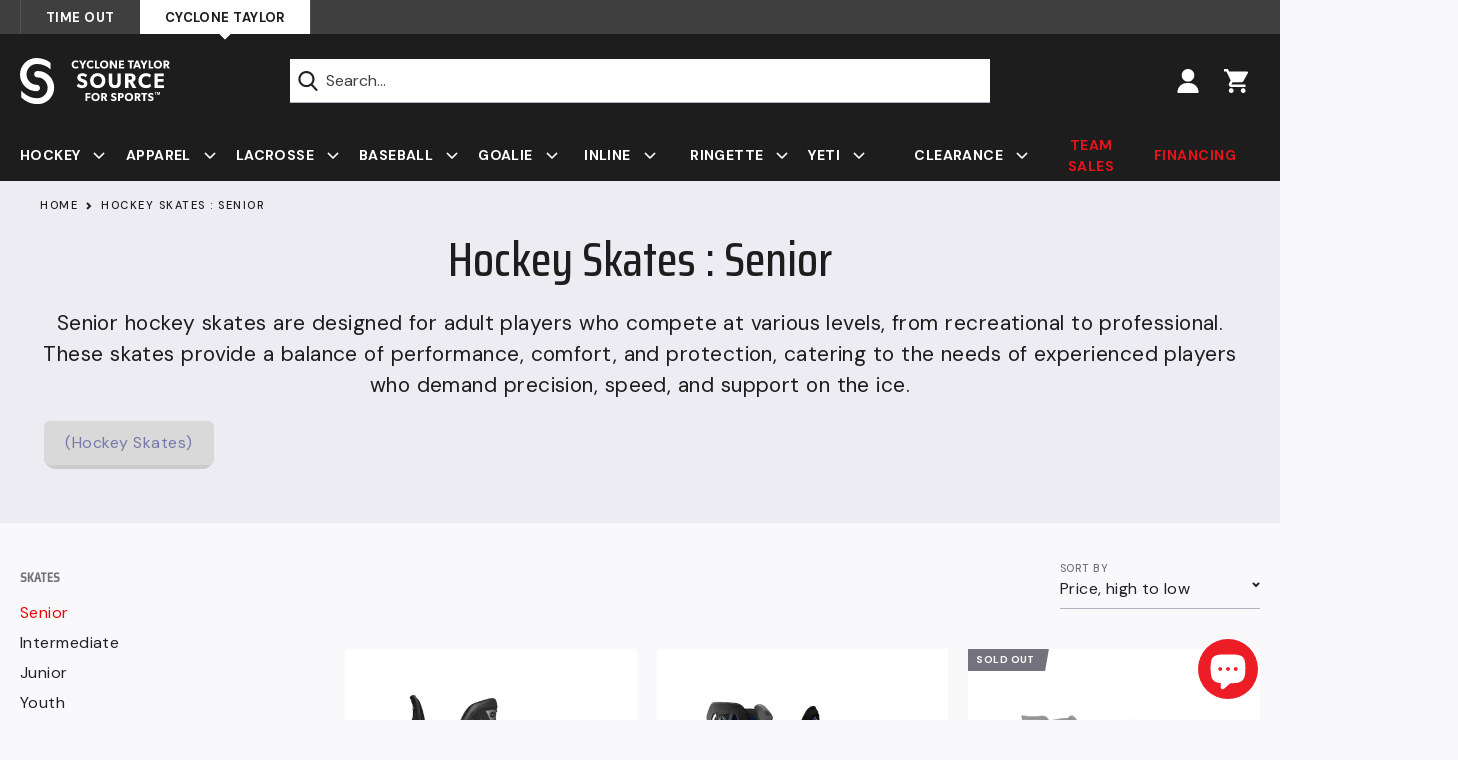

--- FILE ---
content_type: text/html; charset=utf-8
request_url: https://cyclonetaylor.timeoutsports.ca/collections/hockey-skates-senior
body_size: 65426
content:
<!doctype html>
<html class="no-js" lang="en">
<head>

<!-- Google Tag Manager -->
<script>(function(w,d,s,l,i){w[l]=w[l]||[];w[l].push({'gtm.start':
new Date().getTime(),event:'gtm.js'});var f=d.getElementsByTagName(s)[0],
j=d.createElement(s),dl=l!='dataLayer'?'&l='+l:'';j.async=true;j.src=
'https://www.googletagmanager.com/gtm.js?id='+i+dl;f.parentNode.insertBefore(j,f);
})(window,document,'script','dataLayer','GTM-N55864S8');</script>
<!-- End Google Tag Manager -->

  <meta charset="utf-8">
  <meta http-equiv="X-UA-Compatible" content="IE=edge,chrome=1">
  <meta name="viewport" content="width=device-width,initial-scale=1">
  <meta name="theme-color" content="#e7131a">
  

  <link rel="preconnect" href="https://cdn.shopify.com" crossorigin>
  <link rel="preconnect" href="https://fonts.shopifycdn.com" crossorigin>
  <link rel="preconnect" href="https://monorail-edge.shopifysvc.com">

  
  <link rel="preload" href="//cyclonetaylor.timeoutsports.ca/cdn/shop/t/54/assets/theme.css?v=128251654851787387721743140310" as="style">
  <link rel="preload" href="//cyclonetaylor.timeoutsports.ca/cdn/shop/t/54/assets/theme.js?v=139587382523107421461743140310" as="script">
  <link rel="preload" href="//cyclonetaylor.timeoutsports.ca/cdn/shop/t/54/assets/lazysizes.js?v=63098554868324070131743140310" as="script">
  <link href="https://fonts.googleapis.com/css2?family=Saira+Condensed:wght@500&display=swap" rel="stylesheet">
  <link href="https://fonts.googleapis.com/css2?family=DM+Sans:ital,wght@0,400;0,500;0,700;1,400;1,500;1,700&display=swap" rel="stylesheet"><link rel="canonical" href="https://cyclonetaylor.timeoutsports.ca/collections/hockey-skates-senior"><link rel="shortcut icon" href="//cyclonetaylor.timeoutsports.ca/cdn/shop/files/Cyclone_Taylor_-_Black_Background_-_With_Padding_-_Stacked_32x32.png?v=1717432783" type="image/png"><title>Hockey Skates : Senior
&ndash; Cyclone Taylor Source for Sports</title><meta name="description" content="Cyclone Taylor Source for Sports stocks senior hockey skates, offering top brands, custom fitting, and sharpening to ensure comfort, on-ice precision.">

  <!-- /snippets/social-meta-tags.liquid -->


<meta property="og:site_name" content="Cyclone Taylor Source for Sports">
<meta property="og:url" content="https://cyclonetaylor.timeoutsports.ca/collections/hockey-skates-senior">
<meta property="og:title" content="Hockey Skates : Senior">
<meta property="og:type" content="product.group">
<meta property="og:description" content="Cyclone Taylor Source for Sports stocks senior hockey skates, offering top brands, custom fitting, and sharpening to ensure comfort, on-ice precision."><meta property="og:image" content="http://cyclonetaylor.timeoutsports.ca/cdn/shop/collections/Cyclone-Taylor-Source-for-Sports-collections-Hockey-Skates-Senior.jpg?v=1758742120">
  <meta property="og:image:secure_url" content="https://cyclonetaylor.timeoutsports.ca/cdn/shop/collections/Cyclone-Taylor-Source-for-Sports-collections-Hockey-Skates-Senior.jpg?v=1758742120">
  <meta property="og:image:width" content="1904">
  <meta property="og:image:height" content="1904">


  <meta name="twitter:site" content="@cyclonetaylor">

<meta name="twitter:card" content="summary_large_image">
<meta name="twitter:title" content="Hockey Skates : Senior">
<meta name="twitter:description" content="Cyclone Taylor Source for Sports stocks senior hockey skates, offering top brands, custom fitting, and sharpening to ensure comfort, on-ice precision.">

  
<style data-shopify>

  :root {
    --color-text: #1d1d1d;
    --color-text-rgb: 29, 29, 29;
    --color-body-text: #212127;
    --color-sale-text: #EA0606;
    --color-small-button-text-border: ;
    --color-text-field: #ffffff;
    --color-text-field-text: #212127;
    --color-text-field-text-rgb: 33, 33, 39;

    --color-btn-primary: #e7131a;
    --color-btn-primary-darker: #b80f15;
    --color-btn-primary-text: #ffffff;

    --color-blankstate: rgba(33, 33, 39, 0.35);
    --color-blankstate-border: rgba(33, 33, 39, 0.2);
    --color-blankstate-background: rgba(33, 33, 39, 0.1);

    --color-text-focus:#434343;
    --color-overlay-text-focus:#e6e6e6;
    --color-btn-primary-focus:#b80f15;
    --color-btn-social-focus:#cecedd;
    --color-small-button-text-border-focus:;
    --predictive-search-focus:#eaeaf1;

    --color-body: #f9f9fb;
    --color-bg: #f9f9fb;
    --color-bg-rgb: 249, 249, 251;
    --color-bg-alt: rgba(33, 33, 39, 0.05);
    --color-bg-currency-selector: rgba(33, 33, 39, 0.2);

    --color-overlay-title-text: #ffffff;
    --color-image-overlay: #685858;
    --color-image-overlay-rgb: 104, 88, 88;--opacity-image-overlay: 0.4;--hover-overlay-opacity: 0.8;

    --color-border: #ececf2;
    --color-border-form: #b2b2c3;
    --color-border-form-darker: #9595ad;

    --svg-select-icon: url(//cyclonetaylor.timeoutsports.ca/cdn/shop/t/54/assets/ico-select.svg?v=81046239844868421121743140310);
    --slick-img-url: url(//cyclonetaylor.timeoutsports.ca/cdn/shop/t/54/assets/ajax-loader.gif?v=41356863302472015721743140310);

    --font-weight-body--bold: bold;
    --font-weight-body--bolder: bold;

    --font-stack-header: 'Saira Condensed', sans-serif ;
    --font-style-header: normal;
    --font-weight-header: normal;

    --font-stack-body: 'DM Sans', sans-serif;
    --font-style-body: normal;
    --font-weight-body: normal;

    --font-size-header: 26;

    --font-size-base: 18;
    --font-size-base-mobile: 16;

    --font-h1-desktop: 48; 
    --font-h1-mobile: 32; 
    --font-h2-desktop: 36; 
    --font-h2-mobile: 26; 
    --font-h3-desktop: 29; 
    --font-h3-mobile: 23; 
    --font-h4-desktop: 23; 
    --font-h4-mobile: 20; 
    --font-h5-desktop: 17; 
    --font-h5-mobile: 16; 
    --font-h6-desktop: 16; 
    --font-h6-mobile: 14; 

    --font-mega-title-large-desktop: 65;

    --font-rich-text-large: 21; 
    --font-rich-text-large-mobile: 18; 
    --font-rich-text-small: 15; 
    --font-rich-text-small-mobile: 14; 

    
--color-video-bg: #eaeaf1;

    
    --global-color-image-loader-primary: rgba(29, 29, 29, 0.06);
    --global-color-image-loader-secondary: rgba(29, 29, 29, 0.12);



    
    
    --page-width: 1280px;
    --page-width-inner-index: 1040px;
    --page-width-inner: 1140px;
    --grid-gutter: 40px;
    --grid-gutter-mobile: 20px;
    --global-margin-bottom: 20px;
    --global-heading-margin: 17px;
    
    --font-size-mobile: 16px;

    --color-primary: #e7131a;
    --color-secondary: #212127;
    --color-secondary-focus:#444450;
    --color-secondary-text: #ffffff;
    --color-tertiary: #2e2872;
    --color-tertiary-focus:#453cab;
    --color-primary-focus: var(--color-btn-primary-focus);
    --color-border-form-focus: var(--color-secondary);
    --color-white-muted: rgba(255, 255, 255, 0.2);

    --color-success: #0ecd78;

    --color-gray-dark: #74737d;
    --color-gray-light: #ececf2;
    --color-background-black: #1d1d1d;
    --color-text-white: #FFFFFF;
    --color-gray-lighter: #f9f9fb;
    --color-dark-grey: #3F3F3F;
    --color-gray: #b2b2c3;

    --color-border-focus: var(--color-body-text);

    --color-muted: var(--color-gray-dark);


    --bg-popup-opacity: 0.5;
    --bg-popup: var(--color-secondary);


    --icon-plus-white: url(//cyclonetaylor.timeoutsports.ca/cdn/shop/t/54/assets/icon-plus-white.png?v=117189732545835469891743140310);
    --icon-minus-white: url(//cyclonetaylor.timeoutsports.ca/cdn/shop/t/54/assets/icon-minus-white.png?v=44431168182072589371743140310);
    --icon-plus-primary: url(//cyclonetaylor.timeoutsports.ca/cdn/shop/t/54/assets/icon-plus-primary.png?v=81771626520334561681743140310);
    --icon-minus-primary: url(//cyclonetaylor.timeoutsports.ca/cdn/shop/t/54/assets/icon-minus-primary.png?v=29406043421850916221743140310);
    --icon-plus: url(//cyclonetaylor.timeoutsports.ca/cdn/shop/t/54/assets/icon-plus.png?v=53952705548863329231743140310);
    --icon-minus: url(//cyclonetaylor.timeoutsports.ca/cdn/shop/t/54/assets/icon-minus.png?v=148770913729960874901743140310);
    --icon-arrow-left-white: url(//cyclonetaylor.timeoutsports.ca/cdn/shop/t/54/assets/icon-arrow-left-white.png?v=95521350302671142471743140310);
    --icon-arrow-right-white: url(//cyclonetaylor.timeoutsports.ca/cdn/shop/t/54/assets/icon-arrow-right-white.png?v=86821039367896106591743140310);
    --icon-arrow-left-tertiary: url(//cyclonetaylor.timeoutsports.ca/cdn/shop/t/54/assets/icon-arrow-left-tertiary.png?v=115740502135761861061743140310);
    --icon-arrow-right-tertiary: url(//cyclonetaylor.timeoutsports.ca/cdn/shop/t/54/assets/icon-arrow-right-tertiary.png?v=89592694989947051131743140310);
    --icon-star: url(//cyclonetaylor.timeoutsports.ca/cdn/shop/t/54/assets/icon-star.svg?v=58024021583546110461743140310);
    --icon-close: url(//cyclonetaylor.timeoutsports.ca/cdn/shop/t/54/assets/icon-close.png?v=78255495193474216941743140310);
    --icon-chevron-down: url(//cyclonetaylor.timeoutsports.ca/cdn/shop/t/54/assets/icon-chevron-down.png?v=23640);

    --image-maple-leaf: url(//cyclonetaylor.timeoutsports.ca/cdn/shop/t/54/assets/maple-leaf.png?v=33667810721385891341743140310);
    --image-maple-leaf-reverse: url(//cyclonetaylor.timeoutsports.ca/cdn/shop/t/54/assets/maple-leaf-reverse.png?v=105028684426261460181743140310);

    --image-logo: url(//cyclonetaylor.timeoutsports.ca/cdn/shop/t/54/assets/cts-logo.svg?v=67515915211767777271743140310);
    


  }
</style>

    
    <style>
        *,
        ::after,
        ::before {
            box-sizing: border-box;
        }
        body {
            margin: 0;
            overflow-x: hidden;
        }
        body,
        html {
            background-color: var(--color-body);
        }
        body,
        button {
            font-size: calc(var(--font-size-base) * 1px);
            font-family: var(--font-stack-body);
            font-style: var(--font-style-body);
            font-weight: var(--font-weight-body);
            letter-spacing: 0.025em;
            color: var(--color-text);
            line-height: 1.5;
        }
        @media only screen and (max-width: 767px) {
            body {
                font-size: calc(var(--font-size-mobile) * 1px)
            }
        }
        body,
        button {
            -webkit-font-smoothing: antialiased;
            -webkit-text-size-adjust: 100%;
        }
        .border-bottom {
            border-bottom: 1px solid var(--color-border);
        }
        .btn--link {
            background-color: transparent;
            border: 0;
            margin: 0;
            color: var(--color-text);
            text-align: left;
        }
        .text-right {
            text-align: right;
        }
        .icon {
            width: 20px;
            height: 20px;
        }
        .icon--medium, .icon-medium .icon {
            width: 20px;
            height: 20px;
        }
        .icon, .icon-stroke, .icon-image {
            display: inline-block;
            fill:currentColor;
            vertical-align: middle;
        }
        .icon-stroke g {
            stroke: currentColor;
        }
        .icon__fallback-text,
        .visually-hidden {
            position: absolute !important;
            overflow: hidden;
            clip: rect(0 0 0 0);
            height: 1px;
            width: 1px;
            margin: -1px;
            padding: 0;
            border: 0;
        }
        svg.icon:not(.icon--full-color) circle,
        svg.icon:not(.icon--full-color) ellipse,
        svg.icon:not(.icon--full-color) g,
        svg.icon:not(.icon--full-color) line,
        svg.icon:not(.icon--full-color) path,
        svg.icon:not(.icon--full-color) polygon,
        svg.icon:not(.icon--full-color) polyline,
        svg.icon:not(.icon--full-color) rect,
        symbol.icon:not(.icon--full-color) circle,
        symbol.icon:not(.icon--full-color) ellipse,
        symbol.icon:not(.icon--full-color) g,
        symbol.icon:not(.icon--full-color) line,
        symbol.icon:not(.icon--full-color) path,
        symbol.icon:not(.icon--full-color) polygon,
        symbol.icon:not(.icon--full-color) polyline,
        symbol.icon:not(.icon--full-color) rect {
            fill: inherit;
            stroke: inherit;
        }
        li {
            list-style: none;
        }
        .list--inline {
            padding: 0;
            margin: 0 -7px -10px -7px;
        }
        .list--inline > li {
            display: inline-block;
            margin-bottom: 10px;
            vertical-align: middle;
            margin-left: 7px;
            margin-right: 7px;
        }
        .list--inline.list--inline-margin-large {
            margin-left: -12px;
            margin-right: -12px;
        }
        .list--inline.list--inline-margin-large > li {
            margin-left: 12px;
            margin-right: 12px;
        }
        .list--inline.list--inline-margin-xlarge {
            margin-left: -18px;
            margin-right: -18px;
        }
        .list--inline.list--inline-margin-xlarge > li {
            margin-left: 18px;
            margin-right: 18px;
        }
        a {
            color: var(--color-primary);
            text-decoration: none;
        }
        .h1,
        .h2,
        h1,
        h2 {
            margin: 0 0 var(--global-margin-bottom) 0;
            font-family: var(--font-stack-header);
            font-style: var(--font-style-header);
            font-weight: 400;
            letter-spacing: 0;
            line-height: 1.2;
            overflow-wrap: break-word;
            word-wrap: break-word;
        }
        .h1 a,
        .h2 a,
        h1 a,
        h2 a {
            color: inherit;
            text-decoration: none;
            font-weight: inherit;
        }
        .h1,
        h1 {
            font-size: calc(((var(--font-h1-desktop)) / (var(--font-size-base))) * 1em);
        }
        @media only screen and (max-width: 767px) {
            .h1,
            h1 {
                font-size: calc(((var(--font-h1-mobile)) / (var(--font-size-base-mobile))) * 1em);
            }
        }
        .h2,
        h2 {
            font-size: calc(((var(--font-h2-desktop)) / (var(--font-size-base))) * 1em);
        }
        @media only screen and (max-width: 767px) {
            .h2,
            h2 {
                font-size: calc(((var(--font-h2-mobile)) / (var(--font-size-base-mobile))) * 1em);
            }
        }
        p {
            color: inherit;
            margin: 0 0 var(--global-margin-bottom) 0;
        }
        p:last-child {
            margin-bottom: 0;
        }
        @media only screen and (max-width: 767px) {
            .small--hide {
                display: none !important;
            }
        }
        .grid {
            list-style: none;
            margin: 0;
            padding: 0;
            margin-left: -20px;
        }
        .grid::after {
            content: "";
            display: table;
            clear: both;
        }
        @media only screen and (max-width: 767px) {
            .grid {
                margin-left: -15px;
            }
        }
        .grid::after {
            content: "";
            display: table;
            clear: both;
        }
        .grid--no-gutters {
            margin-left: 0;
        }
        .grid--no-gutters .grid__item {
            padding-left: 0;
        }
        .grid--table {
            display: table;
            table-layout: fixed;
            width: 100%;
        }
        .grid--table > .grid__item {
            float: none;
            display: table-cell;
            vertical-align: middle;
        }
        .grid__item {
            float: left;
            padding-left: 20px;
            width: 100%;
        }
        @media only screen and (max-width: 767px) {
            .grid__item {
                padding-left: 15px;
            }
        }
        .grid__item[class*="--push"] {
            position: relative;
        }
        @media only screen and (min-width: 768px) {
            .medium-up--one-quarter {
                width: 25%;
            }
            .medium-up--push-one-third {
                width: 33.33%;
            }
            .medium-up--one-half {
                width: 50%;
            }
            .medium-up--push-one-third {
                left: 33.33%;
                position: relative;
            }
        }
        .site-header {
            position: relative;
            color: var(--color-text-white);
            background-color: var(--color-background-black);
            z-index: 11;
        }
        .site-header__content {
            display: grid;
            grid-template-areas: "drawer heading icons";
            grid-template-columns: 1fr 1fr 1fr;
            align-items: center;
        }
        
        @media screen and (min-width: 1020px) {
            .site-header__content {
                grid-template-areas: "heading search icons";
                grid-template-columns: minmax(150px, 200px) 1fr minmax(150px, 200px);
                align-items: center;
            }
        }

        .site-header__content-left, .site-header__content-right, .site-header__content-center {
            align-self: center;
        }
        .site-header__content-left {
            display: flex;
            grid-area: heading;
        }
        @media only screen and (max-width: 1019px) {
            .site-header__content-left {
                justify-content: center;
                align-items: center;
            }
        }
        .site-header__content-center {
            flex-grow: 1;
            grid-area: search;
        }
        .site-header__content-right {
            margin-left: auto;
            flex-shrink: 0;
            grid-area: icons;
        }
        .site-header__column.site-header__column--search {
            flex-grow: 1;
        }
        .site-header-bar {
            padding: 24px 0;
            position: relative;
            z-index: 102;
            background-color: inherit;
        }
        @media only screen and (max-width: 767px) {
            .site-header-bar {
                padding: 12px 0 8px 0;
            }
        }

        @media only screen and (max-width: 1019px) {
            .site-header__content-center {
                width: 100%;
                order: 3;
                margin-top: 12px;
                grid-row: 2 / 3;
                grid-column: 1 / 5;
            }
            .site-header__content-center .site-header__column {
                margin: 0;
            }
        }
        
        .topbar {
            font-size: 13px;
            position: relative;
            z-index: 1013;
            background-color: var(--color-dark-grey);
        }

        .topbar button {
            font-size: inherit;
        }
        .topnav {
            list-style: none;
        }
        .topnav > li {
            display: inline-block;
            vertical-align: middle;
            margin-right: 30px;
        }
        .topnav > li:last-child {
            margin-right: 0;
        }

        .link-primary a, .link-primary button {
            color: inherit
        }
        .link-primary a:not([disabled]):hover, .link-primary a:focus, .link-primary button:not([disabled]):hover, .link-primary button:focus {
            color: var(--color-primary);
        }
        
        .site-header__logo-link {
            display: inline-block;
            word-break: break-word;
        }

        .site-header__logo-image {
            background: var(--image-logo) no-repeat 0 0;
            display: block;
            background-size: 241px 46px;
        }

        @media only screen and (max-width: 1023px) {
            .site-header__logo-image {
                background-size: 209px 42px;
            }
            .site-header__logo img {
                height: auto;
            }
            .navbar {
                display: none;
            }
        }
        @media only screen and (max-width: 767px) {
            .site-header__logo-image {
                background-size: 167px 32px;
            }
            .topnav > li {
              margin-right: 20px;
            }
            .topnav > li.store-locator {
                margin-right: 0;
            }
            .topnav > li.track-your-order {
                display: none;
            }
            .site-header__icons-account {
                display: none;
            }
            .topbar .site-header__content {
                flex-direction: column;
            }
            .topbar .site-header__content-left {
                text-align: center;
                color: var(--color-text-white);
                
            }
            .topbar .site-header__content-right {
                position: relative;
            }
            .topbar .site-header__content-right:after {
                content: '';
                background-color: var(--color-gray-light);
                height: 1px;
                position: absolute;
                bottom: 0;
                left: 20px;
                right: 20px;
            }
            .topbar .site-header__content-left, .topbar .site-header__content-right {
                width: 100%;
                display: flex;
            }
            .topbar .page-width {
                padding-left: 0;
                padding-right: 0;
            }
            .topbar .topnav {
                margin-left: auto;
            }
        }
        @media only screen and (min-width: 768px) {
            .logo-align--center .site-header__logo-link {
                margin: 0 auto;
            }
        }
        .site-header__logo-image {
            display: block;
        }
        @media only screen and (min-width: 768px) {
            .site-header-mobile {
                display: none;
            }
            .site-header__logo-image {
                margin: 0 auto;
            }
        }
        .site-header__logo-image img {
            width: 100%;
        }
        .site-header__logo-image--centered img {
            margin: 0 auto;
        }
        .site-header__logo img {
            display: block;
        }
        .site-header__icons {
            position: relative;
            white-space: nowrap;
        }
        @media only screen and (max-width: 767px) {
            .site-header__icons {
                width: auto;
                padding-right: 13px;
            }
            .site-header__icons .btn--link,
            .site-header__icons .site-header__cart {
                font-size: calc(((var(--font-size-base-mobile)) / (var(--font-size-base-mobile))) * 1em);
            }
        }
        .site-header__icons-wrapper {
            position: relative;
            display: -webkit-flex;
            display: -ms-flexbox;
            display: flex;
            width: 100%;
            -ms-flex-align: center;
            -webkit-align-items: center;
            -moz-align-items: center;
            -ms-align-items: center;
            -o-align-items: center;
            align-items: center;
            -webkit-justify-content: flex-end;
            -ms-justify-content: flex-end;
            justify-content: flex-end;
        }
        .site-header__account,
        .site-header__cart,
        .site-header__search {
            position: relative;
        }
        .site-header__search.site-header__icon {
            display: none;
        }

        .site-header__cart-count {
            display: inline-flex;
            align-items: center;
            justify-content: center;
            font-weight: bold;
            background-color: var(--color-text-white);
            color: var(--color-text);
            min-width: 24px;
            height: 24px;
            border-radius: 50%;
            margin-left: 5px;
        }
        .site-header__cart-count span {
            font-size: 16px;
            line-height: 1;
            color: var(--color-background-black);
        }
        .site-header__menu {
            display: none;
            grid-area: drawer;
            color: var(--color-text-white);
            align-items: center;
            justify-content: center;
            position: relative;
        }
        .site-header__menu .icon {
            width: 24px;
            height: 20px;
        }
        .site-header__cart .icon {
            width: 24px;
            height: 24px;
        }
        .site-header__cart-title {
            margin-left: 10px;
        }

        @media only screen and (max-width: 1023px) {
            .site-header__menu {
                display: flex;
                width: 44px;
                height: 44px;
            }
        }
        @media only screen and (max-width: 767px) {
            .site-header__menu {
                width: 24px;
                height: 24px;
            }
            .site-header__cart-title {
                display: none;
            }
            .site-header__cart-count {
                margin-left: 8px;
                margin-right: -8px;
                padding-left: 3px;
                padding-right: 3px;
            }
        }
        @media only screen and (min-width: 768px) {
            .site-header__icon .icon-search {
                margin-right: 3px;
            }
        }

        .announcement, .announcement ul {
            width: 100%;
        }
        
        .announcement ul {
            display: flex;
        }

        @media screen and (max-width: 1023px) {
            .announcement ul {
                display: grid;
                grid-template-columns: 1fr 1fr;
            }
        }

        .announcement li {
            padding: 10.5px 25px;
            line-height: 1;
            text-align: center;
        }

        @media only screen and (min-width: 1024px) {
            .announcement li:first-child {
                border-left: 1px solid #535357;
            }
            
            .announcement li:last-child {
                border-right: 1px solid #535357;
            }
        }

        .announcement .active-link {
            background-color: var(--color-text-white);
            color: var(--color-text);
            position: relative;
        }

        .announcement .active-link::after {
            content:" ";
            display:block;
            width: 8px;
            height: 8px;
            background-color: white;
            position:absolute;
            bottom: -4px;
            left: calc(50% - 4px);
            transform: rotate(45deg);
        }

        .announcement li a,
        .announcement li {
            text-transform: uppercase;
            font-weight: bold;
        }

        @media only screen and (max-width: 1023px) {
            .announcement ul {
                justify-content: center;
            }
        }

        .site-nav {
            padding: 0;
            text-align: center;
            font-size: 16px;
            display: flex;
        }
        .site-nav > li {
            flex: 1;
        }
        .site-nav > li > .site-nav__link {
            font-weight: 500;
        }
        .site-nav li .site-nav__link:not([disabled]):hover,
        /*.site-nav .site-nav__link:focus,*/
        .site-nav--has-dropdown:hover > .site-nav__link, .site-nav--has-dropdown:focus > .site-nav__link {
            color: var(--color-primary);
        }
        .site-nav > li > .site-nav__link {
            padding: 3px 20px 0 0;
            height: 53px;
            display: flex;
            align-items: center;
            width: 100%;
            position: relative;
        }
        .site-nav__link {
            display: block;
        }
        .site-nav--centered .site-nav__link {
            padding-top: 0;
        }
        .site-nav__link .icon-chevron-down {
            margin-left: 13px;
        }
        .site-nav__link--button {
            border: none;
            background-color: transparent;
            padding: 3px 10px;
        }
        .site-header__mobile-nav {
            z-index: 11;
            position: relative;
            background-color: var(--color-body);
        }
        @media only screen and (max-width: 767px) {
            .site-header__mobile-nav {
                display: -webkit-flex;
                display: -ms-flexbox;
                display: flex;
                width: 100%;
                -ms-flex-align: center;
                -webkit-align-items: center;
                -moz-align-items: center;
                -ms-align-items: center;
                -o-align-items: center;
                align-items: center;
            }
        }
        .mobile-nav--open .icon-close {
            display: none;
        }
        .main-content {
            opacity: 0;
        }
        .main-content .shopify-section {
            display: none;
        }
        .main-content .shopify-section:first-child {
            display: inherit;
        }
        .critical-hidden {
            display: none;
        }


        /* Custom Styling by Ray */
        /*--------------------------------------------------*/
        
        .page-width, .site-nav__childlist {
            max-width: calc(var(--page-width) + var(--grid-gutter));
            margin: 0 auto;
        }
        .page-width--inner {
            max-width: calc(var(--page-width-inner) + var(--grid-gutter));
        }
        .template-index .page-width--inner {
            max-width: calc(var(--page-width-inner-index) + var(--grid-gutter));
        }

        button {
            background: none;
            border: none;
            padding: 0;
            margin: 0;
        }


        /* Popup */

    
        .mfp-bg {
            top: 0;
            left: 0;
            width: 100%;
            height: 100%;
            z-index: 1042;
            overflow: hidden;
            position: fixed;
            background: #0b0b0b;
            opacity: 0.8;
        }

        .mfp-wrap {
            top: 0;
            left: 0;
            width: 100%;
            height: 100%;
            z-index: 1043;
            position: fixed;
            overflow-x: hidden;
            outline: none !important;
            -webkit-backface-visibility: hidden;
        }

        .mfp-container {
            text-align: center;
            position: absolute;
            width: 100%;
            height: 100%;
            left: 0;
            top: 0;
            padding: 0 8px;
            box-sizing: border-box;
        }


        .my-mfp-zoom-in .zoom-anim-dialog {
            opacity: 0;
            -webkit-transition: all 0.2s ease-in-out;
            -moz-transition: all 0.2s ease-in-out;
            -o-transition: all 0.2s ease-in-out;
            transition: all 0.2s ease-in-out;

            -webkit-transform: scale(0.8);
            -moz-transform: scale(0.8);
            -ms-transform: scale(0.8);
            -o-transform: scale(0.8);
            transform: scale(0.8);
        }

        /* animate in */
        .my-mfp-zoom-in.mfp-ready .zoom-anim-dialog {
            opacity: 1;

            -webkit-transform: scale(1);
            -moz-transform: scale(1);
            -ms-transform: scale(1);
            -o-transform: scale(1);
            transform: scale(1);
        }

        /* animate out */
        .my-mfp-zoom-in.mfp-removing .zoom-anim-dialog {
            -webkit-transform: scale(0.8);
            -moz-transform: scale(0.8);
            -ms-transform: scale(0.8);
            -o-transform: scale(0.8);
            transform: scale(0.8);

            opacity: 0;
        }

        /* Dark overlay, start state */
        .my-mfp-zoom-in.mfp-bg {
            opacity: 0;
            -webkit-transition: opacity 0.3s ease-out;
            -moz-transition: opacity 0.3s ease-out;
            -o-transition: opacity 0.3s ease-out;
            transition: opacity 0.3s ease-out;
        }
        /* animate in */
        .my-mfp-zoom-in.mfp-ready.mfp-bg {
            opacity: var(--bg-popup-opacity);
        }
        /* animate out */
        .my-mfp-zoom-in.mfp-removing.mfp-bg {
            opacity: 0;
        }


        /* Cart Popup */

        .drawer {
            display: none;
            position: fixed;
            -webkit-overflow-scrolling: touch;
            z-index: 9;
        }
        .js-drawer-open-top .drawer {
            display: block;
        }

        .drawer--top {
            width: 100%;
            -ms-transform: translateY(-100%);
            -webkit-transform: translateY(-100%);
            transform: translateY(-100%);
        }
        .js-drawer-open-top .drawer--top {
            -ms-transform: translateY(0%);
            -webkit-transform: translateY(0%);
            transform: translateY(0%);
            display: flex;
            max-height: 100vh;
        }

        .drawer--right {
            position: fixed;
            top: 0;
            bottom: 0;
            padding: 0;
            z-index: 9999;
            background-color: var(--color-text-white);
            width: 440px;
            right: 0;
            transition: transform 0.35s ease-in-out, opacity 0.25s ease-in-out;
            transform: translateX(440px);
            outline: none;
            opacity: 0;
            display: block;
            visibility: hidden;
            display: flex;
            flex-direction: column;
        }

        @media only screen and (max-width: 767px) {
            .drawer--right {
                width: 335px;
            }
        }

        .js-drawer-open-right .drawer--right {
            transform: none;
            opacity: 1;
            visibility: visible;
        }

        .js-drawer-open-right:after {
            opacity: 1;
            visibility: visible;
            z-index: 22;
        }

        .js-drawer-open-right .drawer-page-content::after {
            display: none;
        }

        .drawer-page-content::after {
            opacity: 0;
            visibility: hidden;
            pointer-events: none;
            content: "";
            display: block;
            position: fixed;
            top: 0;
            left: 0;
            width: 100%;
            height: 100%;
            background-color: rgba(33, 33, 39, 0.5);
            z-index: 8;
            transition: all 0.45s cubic-bezier(0.29, 0.63, 0.44, 1);
        }

        .js-drawer-open .drawer-page-content::after {
            opacity: 1;
            visibility: visible;
            pointer-events: auto;
        }


        /* Icons */

        .icon-text {
            display: flex;
        }


        /* Dropdown */

        .dropdown {
            position: relative;
        }
        .dropdown__content, .site-nav__dropdown {
            opacity: 0;
            visibility: hidden;
            transition: all 0.25s ease-in-out;
        }
        .dropdown__content {
            position: absolute;
            top: 100%;
            left: 0;
            z-index: 1012;
            box-shadow: 0 10px 20px 0 rgba(0, 0, 0, 0.15);
            padding: 15px 20px;
            font-size: 16px;
            background-color: var(--color-text-white);
            min-width: 240px;
            border: 1px solid transparent;
            max-height: 300px;
            overflow-y: auto;
        }


        /* Featured Slideshow */

        .featured-slideshow-wrapper {
            position: relative;
            background-color: var(--color-secondary);
        }
        .featured-slideshow:not(.slick-initialized) {
            display: flex;
            flex-wrap: nowrap;
        }
        .featured-slideshow:not(.slick-initialized) .slide {
             width: 100%;
            flex-shrink: 0;
        }
        .featured-slideshow:not(.slick-initialized) .anim {
            opacity: 1;
            transform: none;
        }
        .featured-slideshow.slick-slider {
            margin-bottom: 0 !important;
        }
        
        .featured-slideshow .slide {
            position:relative;
            background-color: var(--color-secondary);
            /* max-height: 100vh */
        }
        .featured-slideshow .slide__overlay {
            position: absolute;
        }
        .featured-slideshow .page-width, .featured-slideshow .slide__wrapper {
            width: 100%;
            display: flex;
            height: 100%;
            position: relative;
        }
        .featured-slideshow .slide__content {
            flex-shrink: 0;
            position: relative;
            color: var(--color-text-white);
            display: flex;
            align-items: center;
        }
        
        .featured-slideshow .slide__content-inner, .hero--with-text-bg .hero__content-inner {
            position: relative;
            z-index: 2;
        }

        .slick-controls {
            position: absolute;
            bottom: 0px;
            width: 100%;
        }

        .featured-slideshow .slide--right .slide__content, .hero--with-text-bg .hero__content {
            padding-left: var(--grid-gutter-mobile);
            padding-right: var(--grid-gutter-mobile);
        }
        .featured-slideshow .slide__content, .hero--with-text-bg.hero--right .hero__content {
            padding-left: var(--grid-gutter-mobile);
            padding-right: var(--grid-gutter-mobile);
        }

        
       
        .featured-slideshow .slide__overlay {
            z-index: 2;
            opacity: 1;
        }
        .slide__image {
            transition: opacity 0.8s cubic-bezier(0.44, 0.13, 0.48, 0.87);
            opacity: 0;
            background-repeat: no-repeat;
            background-size: cover;
            background-position: center center;
            background-color: transparent;
            z-index: 1;
            display: none;
        }
        .slick-initialized .slide__image, .no-js .slide__image, .featured-slideshow:not(.slick-slider) .slide__image {
            opacity: 1;
            display:block;
        }
        .featured-slideshow .slide--right .slide__content {
            order: 2;
        }
        
        .featured-slideshow .slide--right .slide__content-inner, .hero--with-text-bg.hero--left .hero__content-inner {
            margin-left: 0 !important;
        }

        .featured-slideshow .slide.slide--right .maple-leaf, .hero--with-text-bg.hero--left .maple-leaf {
            left: auto;
            right: -51px;
        }

        .featured-slideshow-controls .slick-dots {
            margin-right: 10px !important;
        }
        
        .featured-slideshow .slide .maple-leaf, .hero--with-text-bg .maple-leaf {
            bottom: 0;
            top: auto;
            left: -55px;
            background-image: var(--image-maple-leaf);
            background-position: 0 0;
            background-repeat: no-repeat;
            width: 106px;
            height: 100px;
            background-size: contain;
            position: absolute;
            z-index: 4;
        }

        .featured-slideshow .slide__image {
            background-size: cover;
            position: relative;
        }
        @media only screen and (max-width: 767px) {
            .featured-slideshow .slide__wrapper, .hero.hero--with-text-bg {
                flex-direction: column;
            }
            .featured-slideshow .slide__content, .hero--with-text-bg .hero__content  {
                order: 2;
                padding-top: 50px;
                padding-bottom: 50px;
                text-align: center;
                justify-content: center;
            }
            .featured-slideshow .slide__image , .hero--with-text-bg .hero__image {
                height: 300px;
                position: relative;
                flex-shrink: 0;
            }
            .featured-slideshow.controls-overlay .slick-dots {
                bottom: 0;
                justify-content: center;
            }
            .slick-controls {
                bottom: -40px;
            }
            .featured-slideshow .slide .maple-leaf, .hero--with-text-bg .maple-leaf {
                width: 42px;
                height: 40px;
                right: 20px !important;
                left: auto !important;
            }
            .featured-slideshow .page-width, .featured-slideshow .slide__wrapper {
                height: auto;
            }
        }

        @media only screen and (min-width: 768px) {
            .featured-slideshow--small {
                height: 480px;
            }
            .featured-slideshow--medium {
                height: 580px;
            }
            .featured-slideshow--large {
                height: 720px;
            }
            .featured-slideshow .slide__content, .hero--with-text-bg .hero__content {
                width: 50%;
            }
            .featured-slideshow .slide__image , .hero--with-text-bg .hero__image {
                width: 50%;
            }
            .featured-slideshow .slide--right .slide__content, .hero--with-text-bg .hero__content {
                padding-left: 40px;
                padding-right: 40px;
            }
            .featured-slideshow .slide__content, .hero--with-text-bg.hero--right .hero__content {
                padding-left: 40px;
                padding-right: 40px;
            }
            .featured-slideshow .slide__content-inner, .hero--with-text-bg .hero__content-inner {
                max-width: 370px;
                display: flex;
                height: 100%;
                flex-direction: column;
                justify-content: center;
                align-items: flex-start;
            }
            .featured-slideshow .slide__content-inner, .hero--with-text-bg.hero--right .hero__content-inner {
                margin-left: auto !important;
            }
            .featured-slideshow .slide, .featured-slideshow .slick-list, .featured-slideshow .slick-track {
                height: 100%;
            }
        }
        @media only screen and (min-width: 1024px) {
            .featured-slideshow--medium {
                height: 720px;
            }
            .featured-slideshow--large {
                height: 900px;
            }
        }
        @media only screen and (min-width: 1200px) {
            .featured-slideshow .slide--right .slide__content, .hero--with-text-bg .hero__content {
                padding-left: 40px;
            }
            .featured-slideshow .slide__content, .hero--with-text-bg.hero--right .hero__content {
                padding-right: 40px;
            }
            .featured-slideshow .slide__content, .hero--with-text-bg .hero__content {
                width: 42.5%;
            }
            .featured-slideshow .slide__image , .hero--with-text-bg .hero__image {
                width: 57.5%;
            }
        }

        @media only screen and (min-width: 1400px) {
            .featured-slideshow .slide--right .slide__content, .hero--with-text-bg .hero__content {
                padding-left: 100px;
            }
            .featured-slideshow .slide__content, .hero--with-text-bg.hero--right .hero__content {
                padding-right: 100px;
            }
        }


        /* Sliding Menu */

        @media only screen and (max-width: 767px) {
            .menu-wrapper.sidebar {
                -webkit-transform: translateX(-335px);
                transform: translateX(-335px);
                -webkit-transition: transform 0.5s cubic-bezier(1, 0, 0, 1);
                transition: transform 0.5s cubic-bezier(1, 0, 0, 1);
                display: block;
                position: fixed;
                top: 0;
                left: 0;
                bottom: 0;
                z-index: 1030;
            }
        }


        /* Legal */

        .shopify-policy__container {
            max-width: calc(var(--page-width-inner-index) + var(--grid-gutter)) !important;
        }

        .shopify-policy__title {
            margin-bottom: 30px;
        }

        :root,
        :before,
        :after {
                /* P80 */
                --color-black: 0, 0, 0; /* #000000 */
                --color-dark-black: 29, 29, 29; /* #1d1d1d */
                --color-light-black: 179, 179, 179; /* #b3b3b3 */ 
                --color-lighter-black: 51, 51, 51; /* #333 */
                --color-lighter-black-two: 85, 85, 85; /* #555 */ 
                --color-lighter-white: 246, 246, 246; /* #f6f6f6 */  
                --color-light-white: 250, 247, 245; /* #faf7f5 */ 
                --color-white: 255, 255, 255; /* #FFFFFF */
                --color-gray: 224, 224, 224; /* #e0e0e0 */
                --color-gray-two: 232, 231, 230; /* #e8e7e6 */ 
                --color-gray-three: 204, 204, 204; /* #cccccc */  
                --color-light-gray: 250, 250, 250; /* #FAFAFA */
                --color-dark-gray: 184, 184, 184; /* #b8b8b8 */
                --color-dark-gray-two: 182, 182, 182; /* #b6b6b6 */
                --color-darker-gray: 153, 153, 153; /* #99999 */
                --color-darker-gray-two: 170, 170, 170;  /* #aaaaaa */
                --color-turquoise: 63, 184, 175; /* #3fb8af */
                --color-light-turquoise: 86, 173, 106; /* #56ad6a */
                --color-lighter-turquoise: 84, 198, 58; /* #54c63a */ 
                --color-dark-turquoise: 81, 171, 98; /* #51ab62 */
                --color-darkest-turquoise: 88, 104, 111; /* #58686f */ 
                --color-orange: 243, 194, 0; /* #f3c200 */ 
                --color-light-orange: 244, 175, 41; /* #f4af29 */  
                --color-error: 208, 46, 46; /* #d02e2e */
                --color-sale-red: 237, 27, 46; /* #ed1b2e */
                /* End P80 */
              }
    </style>

  <script>
    window.performance.mark('debut:theme_stylesheet_loaded.start');

    function onLoadStylesheet() {
      performance.mark('debut:theme_stylesheet_loaded.end');
      performance.measure('debut:theme_stylesheet_loaded', 'debut:theme_stylesheet_loaded.start', 'debut:theme_stylesheet_loaded.end');

      var url = "//cyclonetaylor.timeoutsports.ca/cdn/shop/t/54/assets/theme.css?v=128251654851787387721743140310";
      var link = document.querySelector('link[href="' + url + '"]');
      link.loaded = true;
      link.dispatchEvent(new Event('load'));
    }
  </script>

  <link rel="stylesheet" href="//cyclonetaylor.timeoutsports.ca/cdn/shop/t/54/assets/theme.css?v=128251654851787387721743140310" type="text/css" media="print" onload="this.media='all';onLoadStylesheet()">
  

  <script>
    var theme = {
      breakpoints: {
        medium: 768,
        large: 1024,
        widescreen: 1400
      },
      strings: {
        addToCart: "Add to cart",
        soldOut: "Sold out",
        unavailable: "Unavailable",
        regularPrice: "Regular price",
        salePrice: "Sale price",
        sale: "Sale",
        fromLowestPrice: "from [price]",
        vendor: "Vendor",
        showMore: "Show More",
        showLess: "Show Less",
        searchFor: "Search for",
        addressError: "Error looking up that address",
        addressNoResults: "No results for that address",
        addressQueryLimit: "You have exceeded the Google API usage limit. Consider upgrading to a \u003ca href=\"https:\/\/developers.google.com\/maps\/premium\/usage-limits\"\u003ePremium Plan\u003c\/a\u003e.",
        authError: "There was a problem authenticating your Google Maps account.",
        newWindow: "Opens in a new window.",
        external: "Opens external website.",
        newWindowExternal: "Opens external website in a new window.",
        removeLabel: "Remove [product]",
        update: "Update",
        quantity: "Quantity",
        discountedTotal: "Discounted total",
        regularTotal: "Regular total",
        priceColumn: "See Price column for discount details.",
        quantityMinimumMessage: "Quantity must be 1 or more",
        cartError: "There was an error while updating your cart. Please try again.",
        removedItemMessage: "Removed \u003cspan class=\"cart__removed-product-details\"\u003e([quantity]) [link]\u003c\/span\u003e from your cart.",
        unitPrice: "Unit price",
        unitPriceSeparator: "per",
        oneCartCount: "1 item",
        otherCartCount: "[count] items",
        quantityLabel: "Quantity: [count]",
        products: "Products",
        loading: "Loading",
        cartEmpty: "Your cart is currently empty.",
        number_of_results: "[result_number] of [results_count]",
        number_of_results_found: "[results_count] results found",
        one_result_found: "1 result found"
      },
      moneyFormat: "${{amount}} CAD",
      moneyFormatWithCurrency: "${{amount}} CAD",
      settings: {
        predictiveSearchEnabled: true,
        predictiveSearchShowPrice: true,
        predictiveSearchShowVendor: false
      },
      stylesheet: "//cyclonetaylor.timeoutsports.ca/cdn/shop/t/54/assets/theme.css?v=128251654851787387721743140310"
    };theme.backToCollection = {
        collection: {
          title: "Hockey Skates : Senior",
          link: "https://cyclonetaylor.timeoutsports.ca/collections/hockey-skates-senior"
        }
      };
      sessionStorage.setItem("backToCollection", JSON.stringify(theme.backToCollection.collection));document.documentElement.className = document.documentElement.className.replace('no-js', 'js');
  </script>
    <script>let oversizedProduct = 42153872326914;</script>
    <style>
    .ajaxcart__row[data-id="42153872326914"] .ajaxcart__qty-adjust,
    .ajaxcart__row[data-id="42153872326914"] .ajaxcart__remove-btn {
        display: none !important;
    }
    .ajaxcart__row[data-id="42153872326914"] {
        position: relative;
    }
    .ajaxcart__row[data-id="42153872326914"]:before {
        content: "";
        display: block;
        width: 100%;
        height: 100%;
        position: absolute;
        z-index: 543;
        top: 0;
        left: 0;
    }
    </style><script src="//cyclonetaylor.timeoutsports.ca/cdn/shop/t/54/assets/vendor.js?v=183128253776941916171743140310" ></script>
  
  <script src="//cyclonetaylor.timeoutsports.ca/cdn/shop/t/54/assets/theme.js?v=139587382523107421461743140310" defer="defer"></script>
  <script src="//cyclonetaylor.timeoutsports.ca/cdn/shop/t/54/assets/lazysizes.js?v=63098554868324070131743140310" async="async"></script>

  <script type="text/javascript">
    if (window.MSInputMethodContext && document.documentMode) {
      var scripts = document.getElementsByTagName('script')[0];
      var polyfill = document.createElement("script");
      polyfill.defer = true;
      polyfill.src = "//cyclonetaylor.timeoutsports.ca/cdn/shop/t/54/assets/ie11CustomProperties.min.js?v=146208399201472936201743140310";

      scripts.parentNode.insertBefore(polyfill, scripts);
    }
  </script>

<!-- Marc's super cool custom button & pop-up css ---------->
<!-- (without this, collection buttons look meh) ----------->
<link href="//cyclonetaylor.timeoutsports.ca/cdn/shop/t/54/assets/customButtons.css?v=90910592014319040621743140310" rel="stylesheet" type="text/css" media="all" />
<!-- (size chart pop-ups) ---------------------------------->
<link href="//cyclonetaylor.timeoutsports.ca/cdn/shop/t/54/assets/customPopUps.css?v=122290031510551620951743140310" rel="stylesheet" type="text/css" media="all" />
<!---------------------------------------------------------->
<!-- Marc's super sticks-custom css ------------------------>
<!-- (only products with 'sticks-custom' Theme template) --->

<!---------------------------------------------------------->
  
  <script>window.performance && window.performance.mark && window.performance.mark('shopify.content_for_header.start');</script><meta name="facebook-domain-verification" content="jelqmbjx02uwtb22xq37vbk55uq0ex">
<meta name="google-site-verification" content="udrN4NSOtUxy6cftm8l81TYB8cdJdMVs7CoejZOjmPI">
<meta id="shopify-digital-wallet" name="shopify-digital-wallet" content="/54941384880/digital_wallets/dialog">
<meta name="shopify-checkout-api-token" content="d51d3f7361bff446b93ec4c1be73c247">
<meta id="in-context-paypal-metadata" data-shop-id="54941384880" data-venmo-supported="false" data-environment="production" data-locale="en_US" data-paypal-v4="true" data-currency="CAD">
<link rel="alternate" type="application/atom+xml" title="Feed" href="/collections/hockey-skates-senior.atom" />
<link rel="next" href="/collections/hockey-skates-senior?page=2">
<link rel="alternate" type="application/json+oembed" href="https://cyclonetaylor.timeoutsports.ca/collections/hockey-skates-senior.oembed">
<script async="async" src="/checkouts/internal/preloads.js?locale=en-CA"></script>
<link rel="preconnect" href="https://shop.app" crossorigin="anonymous">
<script async="async" src="https://shop.app/checkouts/internal/preloads.js?locale=en-CA&shop_id=54941384880" crossorigin="anonymous"></script>
<script id="apple-pay-shop-capabilities" type="application/json">{"shopId":54941384880,"countryCode":"CA","currencyCode":"CAD","merchantCapabilities":["supports3DS"],"merchantId":"gid:\/\/shopify\/Shop\/54941384880","merchantName":"Cyclone Taylor Source for Sports","requiredBillingContactFields":["postalAddress","email","phone"],"requiredShippingContactFields":["postalAddress","email","phone"],"shippingType":"shipping","supportedNetworks":["visa","masterCard","amex","discover","interac","jcb"],"total":{"type":"pending","label":"Cyclone Taylor Source for Sports","amount":"1.00"},"shopifyPaymentsEnabled":true,"supportsSubscriptions":true}</script>
<script id="shopify-features" type="application/json">{"accessToken":"d51d3f7361bff446b93ec4c1be73c247","betas":["rich-media-storefront-analytics"],"domain":"cyclonetaylor.timeoutsports.ca","predictiveSearch":true,"shopId":54941384880,"locale":"en"}</script>
<script>var Shopify = Shopify || {};
Shopify.shop = "cyclonetaylor.myshopify.com";
Shopify.locale = "en";
Shopify.currency = {"active":"CAD","rate":"1.0"};
Shopify.country = "CA";
Shopify.theme = {"name":"CT (Debut theme)","id":149760180482,"schema_name":"Debut","schema_version":"17.13.0","theme_store_id":null,"role":"main"};
Shopify.theme.handle = "null";
Shopify.theme.style = {"id":null,"handle":null};
Shopify.cdnHost = "cyclonetaylor.timeoutsports.ca/cdn";
Shopify.routes = Shopify.routes || {};
Shopify.routes.root = "/";</script>
<script type="module">!function(o){(o.Shopify=o.Shopify||{}).modules=!0}(window);</script>
<script>!function(o){function n(){var o=[];function n(){o.push(Array.prototype.slice.apply(arguments))}return n.q=o,n}var t=o.Shopify=o.Shopify||{};t.loadFeatures=n(),t.autoloadFeatures=n()}(window);</script>
<script>
  window.ShopifyPay = window.ShopifyPay || {};
  window.ShopifyPay.apiHost = "shop.app\/pay";
  window.ShopifyPay.redirectState = null;
</script>
<script id="shop-js-analytics" type="application/json">{"pageType":"collection"}</script>
<script defer="defer" async type="module" src="//cyclonetaylor.timeoutsports.ca/cdn/shopifycloud/shop-js/modules/v2/client.init-shop-cart-sync_BT-GjEfc.en.esm.js"></script>
<script defer="defer" async type="module" src="//cyclonetaylor.timeoutsports.ca/cdn/shopifycloud/shop-js/modules/v2/chunk.common_D58fp_Oc.esm.js"></script>
<script defer="defer" async type="module" src="//cyclonetaylor.timeoutsports.ca/cdn/shopifycloud/shop-js/modules/v2/chunk.modal_xMitdFEc.esm.js"></script>
<script type="module">
  await import("//cyclonetaylor.timeoutsports.ca/cdn/shopifycloud/shop-js/modules/v2/client.init-shop-cart-sync_BT-GjEfc.en.esm.js");
await import("//cyclonetaylor.timeoutsports.ca/cdn/shopifycloud/shop-js/modules/v2/chunk.common_D58fp_Oc.esm.js");
await import("//cyclonetaylor.timeoutsports.ca/cdn/shopifycloud/shop-js/modules/v2/chunk.modal_xMitdFEc.esm.js");

  window.Shopify.SignInWithShop?.initShopCartSync?.({"fedCMEnabled":true,"windoidEnabled":true});

</script>
<script>
  window.Shopify = window.Shopify || {};
  if (!window.Shopify.featureAssets) window.Shopify.featureAssets = {};
  window.Shopify.featureAssets['shop-js'] = {"shop-cart-sync":["modules/v2/client.shop-cart-sync_DZOKe7Ll.en.esm.js","modules/v2/chunk.common_D58fp_Oc.esm.js","modules/v2/chunk.modal_xMitdFEc.esm.js"],"init-fed-cm":["modules/v2/client.init-fed-cm_B6oLuCjv.en.esm.js","modules/v2/chunk.common_D58fp_Oc.esm.js","modules/v2/chunk.modal_xMitdFEc.esm.js"],"shop-cash-offers":["modules/v2/client.shop-cash-offers_D2sdYoxE.en.esm.js","modules/v2/chunk.common_D58fp_Oc.esm.js","modules/v2/chunk.modal_xMitdFEc.esm.js"],"shop-login-button":["modules/v2/client.shop-login-button_QeVjl5Y3.en.esm.js","modules/v2/chunk.common_D58fp_Oc.esm.js","modules/v2/chunk.modal_xMitdFEc.esm.js"],"pay-button":["modules/v2/client.pay-button_DXTOsIq6.en.esm.js","modules/v2/chunk.common_D58fp_Oc.esm.js","modules/v2/chunk.modal_xMitdFEc.esm.js"],"shop-button":["modules/v2/client.shop-button_DQZHx9pm.en.esm.js","modules/v2/chunk.common_D58fp_Oc.esm.js","modules/v2/chunk.modal_xMitdFEc.esm.js"],"avatar":["modules/v2/client.avatar_BTnouDA3.en.esm.js"],"init-windoid":["modules/v2/client.init-windoid_CR1B-cfM.en.esm.js","modules/v2/chunk.common_D58fp_Oc.esm.js","modules/v2/chunk.modal_xMitdFEc.esm.js"],"init-shop-for-new-customer-accounts":["modules/v2/client.init-shop-for-new-customer-accounts_C_vY_xzh.en.esm.js","modules/v2/client.shop-login-button_QeVjl5Y3.en.esm.js","modules/v2/chunk.common_D58fp_Oc.esm.js","modules/v2/chunk.modal_xMitdFEc.esm.js"],"init-shop-email-lookup-coordinator":["modules/v2/client.init-shop-email-lookup-coordinator_BI7n9ZSv.en.esm.js","modules/v2/chunk.common_D58fp_Oc.esm.js","modules/v2/chunk.modal_xMitdFEc.esm.js"],"init-shop-cart-sync":["modules/v2/client.init-shop-cart-sync_BT-GjEfc.en.esm.js","modules/v2/chunk.common_D58fp_Oc.esm.js","modules/v2/chunk.modal_xMitdFEc.esm.js"],"shop-toast-manager":["modules/v2/client.shop-toast-manager_DiYdP3xc.en.esm.js","modules/v2/chunk.common_D58fp_Oc.esm.js","modules/v2/chunk.modal_xMitdFEc.esm.js"],"init-customer-accounts":["modules/v2/client.init-customer-accounts_D9ZNqS-Q.en.esm.js","modules/v2/client.shop-login-button_QeVjl5Y3.en.esm.js","modules/v2/chunk.common_D58fp_Oc.esm.js","modules/v2/chunk.modal_xMitdFEc.esm.js"],"init-customer-accounts-sign-up":["modules/v2/client.init-customer-accounts-sign-up_iGw4briv.en.esm.js","modules/v2/client.shop-login-button_QeVjl5Y3.en.esm.js","modules/v2/chunk.common_D58fp_Oc.esm.js","modules/v2/chunk.modal_xMitdFEc.esm.js"],"shop-follow-button":["modules/v2/client.shop-follow-button_CqMgW2wH.en.esm.js","modules/v2/chunk.common_D58fp_Oc.esm.js","modules/v2/chunk.modal_xMitdFEc.esm.js"],"checkout-modal":["modules/v2/client.checkout-modal_xHeaAweL.en.esm.js","modules/v2/chunk.common_D58fp_Oc.esm.js","modules/v2/chunk.modal_xMitdFEc.esm.js"],"shop-login":["modules/v2/client.shop-login_D91U-Q7h.en.esm.js","modules/v2/chunk.common_D58fp_Oc.esm.js","modules/v2/chunk.modal_xMitdFEc.esm.js"],"lead-capture":["modules/v2/client.lead-capture_BJmE1dJe.en.esm.js","modules/v2/chunk.common_D58fp_Oc.esm.js","modules/v2/chunk.modal_xMitdFEc.esm.js"],"payment-terms":["modules/v2/client.payment-terms_Ci9AEqFq.en.esm.js","modules/v2/chunk.common_D58fp_Oc.esm.js","modules/v2/chunk.modal_xMitdFEc.esm.js"]};
</script>
<script>(function() {
  var isLoaded = false;
  function asyncLoad() {
    if (isLoaded) return;
    isLoaded = true;
    var urls = ["https:\/\/api.prod-rome.ue2.breadgateway.net\/api\/shopify-plugin-backend\/messaging-app\/cart.js?shopId=bb388ffa-91ea-4994-bb28-446a49fdbf39\u0026shop=cyclonetaylor.myshopify.com","\/\/backinstock.useamp.com\/widget\/43907_1767156985.js?category=bis\u0026v=6\u0026shop=cyclonetaylor.myshopify.com"];
    for (var i = 0; i < urls.length; i++) {
      var s = document.createElement('script');
      s.type = 'text/javascript';
      s.async = true;
      s.src = urls[i];
      var x = document.getElementsByTagName('script')[0];
      x.parentNode.insertBefore(s, x);
    }
  };
  if(window.attachEvent) {
    window.attachEvent('onload', asyncLoad);
  } else {
    window.addEventListener('load', asyncLoad, false);
  }
})();</script>
<script id="__st">var __st={"a":54941384880,"offset":-28800,"reqid":"9d7b7755-fb4f-4273-8833-b28bce18cdca-1769277828","pageurl":"cyclonetaylor.timeoutsports.ca\/collections\/hockey-skates-senior","u":"b8391e4c245b","p":"collection","rtyp":"collection","rid":271295578288};</script>
<script>window.ShopifyPaypalV4VisibilityTracking = true;</script>
<script id="captcha-bootstrap">!function(){'use strict';const t='contact',e='account',n='new_comment',o=[[t,t],['blogs',n],['comments',n],[t,'customer']],c=[[e,'customer_login'],[e,'guest_login'],[e,'recover_customer_password'],[e,'create_customer']],r=t=>t.map((([t,e])=>`form[action*='/${t}']:not([data-nocaptcha='true']) input[name='form_type'][value='${e}']`)).join(','),a=t=>()=>t?[...document.querySelectorAll(t)].map((t=>t.form)):[];function s(){const t=[...o],e=r(t);return a(e)}const i='password',u='form_key',d=['recaptcha-v3-token','g-recaptcha-response','h-captcha-response',i],f=()=>{try{return window.sessionStorage}catch{return}},m='__shopify_v',_=t=>t.elements[u];function p(t,e,n=!1){try{const o=window.sessionStorage,c=JSON.parse(o.getItem(e)),{data:r}=function(t){const{data:e,action:n}=t;return t[m]||n?{data:e,action:n}:{data:t,action:n}}(c);for(const[e,n]of Object.entries(r))t.elements[e]&&(t.elements[e].value=n);n&&o.removeItem(e)}catch(o){console.error('form repopulation failed',{error:o})}}const l='form_type',E='cptcha';function T(t){t.dataset[E]=!0}const w=window,h=w.document,L='Shopify',v='ce_forms',y='captcha';let A=!1;((t,e)=>{const n=(g='f06e6c50-85a8-45c8-87d0-21a2b65856fe',I='https://cdn.shopify.com/shopifycloud/storefront-forms-hcaptcha/ce_storefront_forms_captcha_hcaptcha.v1.5.2.iife.js',D={infoText:'Protected by hCaptcha',privacyText:'Privacy',termsText:'Terms'},(t,e,n)=>{const o=w[L][v],c=o.bindForm;if(c)return c(t,g,e,D).then(n);var r;o.q.push([[t,g,e,D],n]),r=I,A||(h.body.append(Object.assign(h.createElement('script'),{id:'captcha-provider',async:!0,src:r})),A=!0)});var g,I,D;w[L]=w[L]||{},w[L][v]=w[L][v]||{},w[L][v].q=[],w[L][y]=w[L][y]||{},w[L][y].protect=function(t,e){n(t,void 0,e),T(t)},Object.freeze(w[L][y]),function(t,e,n,w,h,L){const[v,y,A,g]=function(t,e,n){const i=e?o:[],u=t?c:[],d=[...i,...u],f=r(d),m=r(i),_=r(d.filter((([t,e])=>n.includes(e))));return[a(f),a(m),a(_),s()]}(w,h,L),I=t=>{const e=t.target;return e instanceof HTMLFormElement?e:e&&e.form},D=t=>v().includes(t);t.addEventListener('submit',(t=>{const e=I(t);if(!e)return;const n=D(e)&&!e.dataset.hcaptchaBound&&!e.dataset.recaptchaBound,o=_(e),c=g().includes(e)&&(!o||!o.value);(n||c)&&t.preventDefault(),c&&!n&&(function(t){try{if(!f())return;!function(t){const e=f();if(!e)return;const n=_(t);if(!n)return;const o=n.value;o&&e.removeItem(o)}(t);const e=Array.from(Array(32),(()=>Math.random().toString(36)[2])).join('');!function(t,e){_(t)||t.append(Object.assign(document.createElement('input'),{type:'hidden',name:u})),t.elements[u].value=e}(t,e),function(t,e){const n=f();if(!n)return;const o=[...t.querySelectorAll(`input[type='${i}']`)].map((({name:t})=>t)),c=[...d,...o],r={};for(const[a,s]of new FormData(t).entries())c.includes(a)||(r[a]=s);n.setItem(e,JSON.stringify({[m]:1,action:t.action,data:r}))}(t,e)}catch(e){console.error('failed to persist form',e)}}(e),e.submit())}));const S=(t,e)=>{t&&!t.dataset[E]&&(n(t,e.some((e=>e===t))),T(t))};for(const o of['focusin','change'])t.addEventListener(o,(t=>{const e=I(t);D(e)&&S(e,y())}));const B=e.get('form_key'),M=e.get(l),P=B&&M;t.addEventListener('DOMContentLoaded',(()=>{const t=y();if(P)for(const e of t)e.elements[l].value===M&&p(e,B);[...new Set([...A(),...v().filter((t=>'true'===t.dataset.shopifyCaptcha))])].forEach((e=>S(e,t)))}))}(h,new URLSearchParams(w.location.search),n,t,e,['guest_login'])})(!0,!0)}();</script>
<script integrity="sha256-4kQ18oKyAcykRKYeNunJcIwy7WH5gtpwJnB7kiuLZ1E=" data-source-attribution="shopify.loadfeatures" defer="defer" src="//cyclonetaylor.timeoutsports.ca/cdn/shopifycloud/storefront/assets/storefront/load_feature-a0a9edcb.js" crossorigin="anonymous"></script>
<script crossorigin="anonymous" defer="defer" src="//cyclonetaylor.timeoutsports.ca/cdn/shopifycloud/storefront/assets/shopify_pay/storefront-65b4c6d7.js?v=20250812"></script>
<script data-source-attribution="shopify.dynamic_checkout.dynamic.init">var Shopify=Shopify||{};Shopify.PaymentButton=Shopify.PaymentButton||{isStorefrontPortableWallets:!0,init:function(){window.Shopify.PaymentButton.init=function(){};var t=document.createElement("script");t.src="https://cyclonetaylor.timeoutsports.ca/cdn/shopifycloud/portable-wallets/latest/portable-wallets.en.js",t.type="module",document.head.appendChild(t)}};
</script>
<script data-source-attribution="shopify.dynamic_checkout.buyer_consent">
  function portableWalletsHideBuyerConsent(e){var t=document.getElementById("shopify-buyer-consent"),n=document.getElementById("shopify-subscription-policy-button");t&&n&&(t.classList.add("hidden"),t.setAttribute("aria-hidden","true"),n.removeEventListener("click",e))}function portableWalletsShowBuyerConsent(e){var t=document.getElementById("shopify-buyer-consent"),n=document.getElementById("shopify-subscription-policy-button");t&&n&&(t.classList.remove("hidden"),t.removeAttribute("aria-hidden"),n.addEventListener("click",e))}window.Shopify?.PaymentButton&&(window.Shopify.PaymentButton.hideBuyerConsent=portableWalletsHideBuyerConsent,window.Shopify.PaymentButton.showBuyerConsent=portableWalletsShowBuyerConsent);
</script>
<script data-source-attribution="shopify.dynamic_checkout.cart.bootstrap">document.addEventListener("DOMContentLoaded",(function(){function t(){return document.querySelector("shopify-accelerated-checkout-cart, shopify-accelerated-checkout")}if(t())Shopify.PaymentButton.init();else{new MutationObserver((function(e,n){t()&&(Shopify.PaymentButton.init(),n.disconnect())})).observe(document.body,{childList:!0,subtree:!0})}}));
</script>
<link id="shopify-accelerated-checkout-styles" rel="stylesheet" media="screen" href="https://cyclonetaylor.timeoutsports.ca/cdn/shopifycloud/portable-wallets/latest/accelerated-checkout-backwards-compat.css" crossorigin="anonymous">
<style id="shopify-accelerated-checkout-cart">
        #shopify-buyer-consent {
  margin-top: 1em;
  display: inline-block;
  width: 100%;
}

#shopify-buyer-consent.hidden {
  display: none;
}

#shopify-subscription-policy-button {
  background: none;
  border: none;
  padding: 0;
  text-decoration: underline;
  font-size: inherit;
  cursor: pointer;
}

#shopify-subscription-policy-button::before {
  box-shadow: none;
}

      </style>

<script>window.performance && window.performance.mark && window.performance.mark('shopify.content_for_header.end');</script>
<script src="https://cdn.shopify.com/extensions/e8878072-2f6b-4e89-8082-94b04320908d/inbox-1254/assets/inbox-chat-loader.js" type="text/javascript" defer="defer"></script>
<link href="https://monorail-edge.shopifysvc.com" rel="dns-prefetch">
<script>(function(){if ("sendBeacon" in navigator && "performance" in window) {try {var session_token_from_headers = performance.getEntriesByType('navigation')[0].serverTiming.find(x => x.name == '_s').description;} catch {var session_token_from_headers = undefined;}var session_cookie_matches = document.cookie.match(/_shopify_s=([^;]*)/);var session_token_from_cookie = session_cookie_matches && session_cookie_matches.length === 2 ? session_cookie_matches[1] : "";var session_token = session_token_from_headers || session_token_from_cookie || "";function handle_abandonment_event(e) {var entries = performance.getEntries().filter(function(entry) {return /monorail-edge.shopifysvc.com/.test(entry.name);});if (!window.abandonment_tracked && entries.length === 0) {window.abandonment_tracked = true;var currentMs = Date.now();var navigation_start = performance.timing.navigationStart;var payload = {shop_id: 54941384880,url: window.location.href,navigation_start,duration: currentMs - navigation_start,session_token,page_type: "collection"};window.navigator.sendBeacon("https://monorail-edge.shopifysvc.com/v1/produce", JSON.stringify({schema_id: "online_store_buyer_site_abandonment/1.1",payload: payload,metadata: {event_created_at_ms: currentMs,event_sent_at_ms: currentMs}}));}}window.addEventListener('pagehide', handle_abandonment_event);}}());</script>
<script id="web-pixels-manager-setup">(function e(e,d,r,n,o){if(void 0===o&&(o={}),!Boolean(null===(a=null===(i=window.Shopify)||void 0===i?void 0:i.analytics)||void 0===a?void 0:a.replayQueue)){var i,a;window.Shopify=window.Shopify||{};var t=window.Shopify;t.analytics=t.analytics||{};var s=t.analytics;s.replayQueue=[],s.publish=function(e,d,r){return s.replayQueue.push([e,d,r]),!0};try{self.performance.mark("wpm:start")}catch(e){}var l=function(){var e={modern:/Edge?\/(1{2}[4-9]|1[2-9]\d|[2-9]\d{2}|\d{4,})\.\d+(\.\d+|)|Firefox\/(1{2}[4-9]|1[2-9]\d|[2-9]\d{2}|\d{4,})\.\d+(\.\d+|)|Chrom(ium|e)\/(9{2}|\d{3,})\.\d+(\.\d+|)|(Maci|X1{2}).+ Version\/(15\.\d+|(1[6-9]|[2-9]\d|\d{3,})\.\d+)([,.]\d+|)( \(\w+\)|)( Mobile\/\w+|) Safari\/|Chrome.+OPR\/(9{2}|\d{3,})\.\d+\.\d+|(CPU[ +]OS|iPhone[ +]OS|CPU[ +]iPhone|CPU IPhone OS|CPU iPad OS)[ +]+(15[._]\d+|(1[6-9]|[2-9]\d|\d{3,})[._]\d+)([._]\d+|)|Android:?[ /-](13[3-9]|1[4-9]\d|[2-9]\d{2}|\d{4,})(\.\d+|)(\.\d+|)|Android.+Firefox\/(13[5-9]|1[4-9]\d|[2-9]\d{2}|\d{4,})\.\d+(\.\d+|)|Android.+Chrom(ium|e)\/(13[3-9]|1[4-9]\d|[2-9]\d{2}|\d{4,})\.\d+(\.\d+|)|SamsungBrowser\/([2-9]\d|\d{3,})\.\d+/,legacy:/Edge?\/(1[6-9]|[2-9]\d|\d{3,})\.\d+(\.\d+|)|Firefox\/(5[4-9]|[6-9]\d|\d{3,})\.\d+(\.\d+|)|Chrom(ium|e)\/(5[1-9]|[6-9]\d|\d{3,})\.\d+(\.\d+|)([\d.]+$|.*Safari\/(?![\d.]+ Edge\/[\d.]+$))|(Maci|X1{2}).+ Version\/(10\.\d+|(1[1-9]|[2-9]\d|\d{3,})\.\d+)([,.]\d+|)( \(\w+\)|)( Mobile\/\w+|) Safari\/|Chrome.+OPR\/(3[89]|[4-9]\d|\d{3,})\.\d+\.\d+|(CPU[ +]OS|iPhone[ +]OS|CPU[ +]iPhone|CPU IPhone OS|CPU iPad OS)[ +]+(10[._]\d+|(1[1-9]|[2-9]\d|\d{3,})[._]\d+)([._]\d+|)|Android:?[ /-](13[3-9]|1[4-9]\d|[2-9]\d{2}|\d{4,})(\.\d+|)(\.\d+|)|Mobile Safari.+OPR\/([89]\d|\d{3,})\.\d+\.\d+|Android.+Firefox\/(13[5-9]|1[4-9]\d|[2-9]\d{2}|\d{4,})\.\d+(\.\d+|)|Android.+Chrom(ium|e)\/(13[3-9]|1[4-9]\d|[2-9]\d{2}|\d{4,})\.\d+(\.\d+|)|Android.+(UC? ?Browser|UCWEB|U3)[ /]?(15\.([5-9]|\d{2,})|(1[6-9]|[2-9]\d|\d{3,})\.\d+)\.\d+|SamsungBrowser\/(5\.\d+|([6-9]|\d{2,})\.\d+)|Android.+MQ{2}Browser\/(14(\.(9|\d{2,})|)|(1[5-9]|[2-9]\d|\d{3,})(\.\d+|))(\.\d+|)|K[Aa][Ii]OS\/(3\.\d+|([4-9]|\d{2,})\.\d+)(\.\d+|)/},d=e.modern,r=e.legacy,n=navigator.userAgent;return n.match(d)?"modern":n.match(r)?"legacy":"unknown"}(),u="modern"===l?"modern":"legacy",c=(null!=n?n:{modern:"",legacy:""})[u],f=function(e){return[e.baseUrl,"/wpm","/b",e.hashVersion,"modern"===e.buildTarget?"m":"l",".js"].join("")}({baseUrl:d,hashVersion:r,buildTarget:u}),m=function(e){var d=e.version,r=e.bundleTarget,n=e.surface,o=e.pageUrl,i=e.monorailEndpoint;return{emit:function(e){var a=e.status,t=e.errorMsg,s=(new Date).getTime(),l=JSON.stringify({metadata:{event_sent_at_ms:s},events:[{schema_id:"web_pixels_manager_load/3.1",payload:{version:d,bundle_target:r,page_url:o,status:a,surface:n,error_msg:t},metadata:{event_created_at_ms:s}}]});if(!i)return console&&console.warn&&console.warn("[Web Pixels Manager] No Monorail endpoint provided, skipping logging."),!1;try{return self.navigator.sendBeacon.bind(self.navigator)(i,l)}catch(e){}var u=new XMLHttpRequest;try{return u.open("POST",i,!0),u.setRequestHeader("Content-Type","text/plain"),u.send(l),!0}catch(e){return console&&console.warn&&console.warn("[Web Pixels Manager] Got an unhandled error while logging to Monorail."),!1}}}}({version:r,bundleTarget:l,surface:e.surface,pageUrl:self.location.href,monorailEndpoint:e.monorailEndpoint});try{o.browserTarget=l,function(e){var d=e.src,r=e.async,n=void 0===r||r,o=e.onload,i=e.onerror,a=e.sri,t=e.scriptDataAttributes,s=void 0===t?{}:t,l=document.createElement("script"),u=document.querySelector("head"),c=document.querySelector("body");if(l.async=n,l.src=d,a&&(l.integrity=a,l.crossOrigin="anonymous"),s)for(var f in s)if(Object.prototype.hasOwnProperty.call(s,f))try{l.dataset[f]=s[f]}catch(e){}if(o&&l.addEventListener("load",o),i&&l.addEventListener("error",i),u)u.appendChild(l);else{if(!c)throw new Error("Did not find a head or body element to append the script");c.appendChild(l)}}({src:f,async:!0,onload:function(){if(!function(){var e,d;return Boolean(null===(d=null===(e=window.Shopify)||void 0===e?void 0:e.analytics)||void 0===d?void 0:d.initialized)}()){var d=window.webPixelsManager.init(e)||void 0;if(d){var r=window.Shopify.analytics;r.replayQueue.forEach((function(e){var r=e[0],n=e[1],o=e[2];d.publishCustomEvent(r,n,o)})),r.replayQueue=[],r.publish=d.publishCustomEvent,r.visitor=d.visitor,r.initialized=!0}}},onerror:function(){return m.emit({status:"failed",errorMsg:"".concat(f," has failed to load")})},sri:function(e){var d=/^sha384-[A-Za-z0-9+/=]+$/;return"string"==typeof e&&d.test(e)}(c)?c:"",scriptDataAttributes:o}),m.emit({status:"loading"})}catch(e){m.emit({status:"failed",errorMsg:(null==e?void 0:e.message)||"Unknown error"})}}})({shopId: 54941384880,storefrontBaseUrl: "https://cyclonetaylor.timeoutsports.ca",extensionsBaseUrl: "https://extensions.shopifycdn.com/cdn/shopifycloud/web-pixels-manager",monorailEndpoint: "https://monorail-edge.shopifysvc.com/unstable/produce_batch",surface: "storefront-renderer",enabledBetaFlags: ["2dca8a86"],webPixelsConfigList: [{"id":"632914178","configuration":"{\"config\":\"{\\\"google_tag_ids\\\":[\\\"G-738SPFRX5R\\\",\\\"AW-16816174133\\\",\\\"GT-PZZMSNMN\\\"],\\\"target_country\\\":\\\"CA\\\",\\\"gtag_events\\\":[{\\\"type\\\":\\\"begin_checkout\\\",\\\"action_label\\\":[\\\"G-738SPFRX5R\\\",\\\"AW-16816174133\\\/LfJOCKu3gcUaELXoydI-\\\"]},{\\\"type\\\":\\\"search\\\",\\\"action_label\\\":[\\\"G-738SPFRX5R\\\",\\\"AW-16816174133\\\/9QRtCLe3gcUaELXoydI-\\\"]},{\\\"type\\\":\\\"view_item\\\",\\\"action_label\\\":[\\\"G-738SPFRX5R\\\",\\\"AW-16816174133\\\/Z2sjCLS3gcUaELXoydI-\\\",\\\"MC-41LD5F3S6T\\\"]},{\\\"type\\\":\\\"purchase\\\",\\\"action_label\\\":[\\\"G-738SPFRX5R\\\",\\\"AW-16816174133\\\/bnVGCKi3gcUaELXoydI-\\\",\\\"MC-41LD5F3S6T\\\",\\\"AW-16816174133\\\/BkdiCNO1lvUZELXoydI-\\\"]},{\\\"type\\\":\\\"page_view\\\",\\\"action_label\\\":[\\\"G-738SPFRX5R\\\",\\\"AW-16816174133\\\/ni4BCLG3gcUaELXoydI-\\\",\\\"MC-41LD5F3S6T\\\"]},{\\\"type\\\":\\\"add_payment_info\\\",\\\"action_label\\\":[\\\"G-738SPFRX5R\\\",\\\"AW-16816174133\\\/gfSlCLq3gcUaELXoydI-\\\"]},{\\\"type\\\":\\\"add_to_cart\\\",\\\"action_label\\\":[\\\"G-738SPFRX5R\\\",\\\"AW-16816174133\\\/Qzy4CK63gcUaELXoydI-\\\"]}],\\\"enable_monitoring_mode\\\":false}\"}","eventPayloadVersion":"v1","runtimeContext":"OPEN","scriptVersion":"b2a88bafab3e21179ed38636efcd8a93","type":"APP","apiClientId":1780363,"privacyPurposes":[],"dataSharingAdjustments":{"protectedCustomerApprovalScopes":["read_customer_address","read_customer_email","read_customer_name","read_customer_personal_data","read_customer_phone"]}},{"id":"166199554","configuration":"{\"pixel_id\":\"686780139492250\",\"pixel_type\":\"facebook_pixel\",\"metaapp_system_user_token\":\"-\"}","eventPayloadVersion":"v1","runtimeContext":"OPEN","scriptVersion":"ca16bc87fe92b6042fbaa3acc2fbdaa6","type":"APP","apiClientId":2329312,"privacyPurposes":["ANALYTICS","MARKETING","SALE_OF_DATA"],"dataSharingAdjustments":{"protectedCustomerApprovalScopes":["read_customer_address","read_customer_email","read_customer_name","read_customer_personal_data","read_customer_phone"]}},{"id":"56066306","eventPayloadVersion":"1","runtimeContext":"LAX","scriptVersion":"1","type":"CUSTOM","privacyPurposes":["SALE_OF_DATA"],"name":"Google Ads Conversion"},{"id":"shopify-app-pixel","configuration":"{}","eventPayloadVersion":"v1","runtimeContext":"STRICT","scriptVersion":"0450","apiClientId":"shopify-pixel","type":"APP","privacyPurposes":["ANALYTICS","MARKETING"]},{"id":"shopify-custom-pixel","eventPayloadVersion":"v1","runtimeContext":"LAX","scriptVersion":"0450","apiClientId":"shopify-pixel","type":"CUSTOM","privacyPurposes":["ANALYTICS","MARKETING"]}],isMerchantRequest: false,initData: {"shop":{"name":"Cyclone Taylor Source for Sports","paymentSettings":{"currencyCode":"CAD"},"myshopifyDomain":"cyclonetaylor.myshopify.com","countryCode":"CA","storefrontUrl":"https:\/\/cyclonetaylor.timeoutsports.ca"},"customer":null,"cart":null,"checkout":null,"productVariants":[],"purchasingCompany":null},},"https://cyclonetaylor.timeoutsports.ca/cdn","fcfee988w5aeb613cpc8e4bc33m6693e112",{"modern":"","legacy":""},{"shopId":"54941384880","storefrontBaseUrl":"https:\/\/cyclonetaylor.timeoutsports.ca","extensionBaseUrl":"https:\/\/extensions.shopifycdn.com\/cdn\/shopifycloud\/web-pixels-manager","surface":"storefront-renderer","enabledBetaFlags":"[\"2dca8a86\"]","isMerchantRequest":"false","hashVersion":"fcfee988w5aeb613cpc8e4bc33m6693e112","publish":"custom","events":"[[\"page_viewed\",{}],[\"collection_viewed\",{\"collection\":{\"id\":\"271295578288\",\"title\":\"Hockey Skates : Senior\",\"productVariants\":[{\"price\":{\"amount\":1399.99,\"currencyCode\":\"CAD\"},\"product\":{\"title\":\"CCM Jetspeed FT8 Pro Hockey Skates - Senior (2025)\",\"vendor\":\"CCM\",\"id\":\"9045773287682\",\"untranslatedTitle\":\"CCM Jetspeed FT8 Pro Hockey Skates - Senior (2025)\",\"url\":\"\/products\/ccm-jetspeed-ft8-pro-hockey-skates-senior-2025\",\"type\":\"Ice Skates\"},\"id\":\"46356680048898\",\"image\":{\"src\":\"\/\/cyclonetaylor.timeoutsports.ca\/cdn\/shop\/files\/CCM-Hockey-Skates-CCM-Jetspeed-FT8-Pro-2025-Senior-side-facing-right.jpg?v=1751133940\"},\"sku\":\"SKFT8P-SR\",\"title\":\"7.0 \/ D - Regular\",\"untranslatedTitle\":\"7.0 \/ D - Regular\"},{\"price\":{\"amount\":1449.99,\"currencyCode\":\"CAD\"},\"product\":{\"title\":\"Bauer Vapor Flylite Hockey Skate - Senior (2025)\",\"vendor\":\"Bauer\",\"id\":\"9041216176386\",\"untranslatedTitle\":\"Bauer Vapor Flylite Hockey Skate - Senior (2025)\",\"url\":\"\/products\/bauer-vapor-flylite-hockey-skate-senior-2025\",\"type\":\"Ice Skates\"},\"id\":\"46246088835330\",\"image\":{\"src\":\"\/\/cyclonetaylor.timeoutsports.ca\/cdn\/shop\/files\/Bauer-Hockey-Ice-Skates-Bauer-Vapor-Flylite-Hockey-Skate-Senior-2025.jpg?v=1750720828\"},\"sku\":\"1064920\",\"title\":\"7.0 \/ FIT 1 \/ Fly-TI\",\"untranslatedTitle\":\"7.0 \/ FIT 1 \/ Fly-TI\"},{\"price\":{\"amount\":1299.99,\"currencyCode\":\"CAD\"},\"product\":{\"title\":\"CCM Tacks 652 Pro Hockey Skates - Senior\",\"vendor\":\"CCM\",\"id\":\"8836058677506\",\"untranslatedTitle\":\"CCM Tacks 652 Pro Hockey Skates - Senior\",\"url\":\"\/products\/ccm-tacks-652-pro-hockey-skates-senior\",\"type\":\"Ice Skates\"},\"id\":\"45594517635330\",\"image\":{\"src\":\"\/\/cyclonetaylor.timeoutsports.ca\/cdn\/shop\/files\/CCM-Hockey-Skates-CCM-Tacks-652-Pro-Senior-Black-side-facing-right.jpg?v=1746647650\"},\"sku\":\"SKTACRETP:SR\",\"title\":\"7.0 \/ D - Regular\",\"untranslatedTitle\":\"7.0 \/ D - Regular\"},{\"price\":{\"amount\":1299.99,\"currencyCode\":\"CAD\"},\"product\":{\"title\":\"CCM Tacks XF Pro Hockey Skates - Senior (2024)\",\"vendor\":\"CCM\",\"id\":\"8723734233346\",\"untranslatedTitle\":\"CCM Tacks XF Pro Hockey Skates - Senior (2024)\",\"url\":\"\/products\/ccm-tacks-xf-pro-hockey-skates-senior-2024\",\"type\":\"Ice Skates\"},\"id\":\"45282439168258\",\"image\":{\"src\":\"\/\/cyclonetaylor.timeoutsports.ca\/cdn\/shop\/files\/SKXFPSR-Pic1-Ed_c7d91124-e3aa-4e0d-a412-cab354b4a003.png?v=1720044017\"},\"sku\":\"SKXFP:SR\",\"title\":\"7.0 \/ D - Regular\",\"untranslatedTitle\":\"7.0 \/ D - Regular\"},{\"price\":{\"amount\":1289.99,\"currencyCode\":\"CAD\"},\"product\":{\"title\":\"Bauer Supreme Shadow Hockey Skates - Senior (2024)\",\"vendor\":\"Bauer\",\"id\":\"9006035632386\",\"untranslatedTitle\":\"Bauer Supreme Shadow Hockey Skates - Senior (2024)\",\"url\":\"\/products\/bauer-supreme-shadow-hockey-skates-senior-2024\",\"type\":\"Ice Skates\"},\"id\":\"46115505766658\",\"image\":{\"src\":\"\/\/cyclonetaylor.timeoutsports.ca\/cdn\/shop\/files\/Bauer-Hockey-Skates-Bauer-Supreme-Shadow-Hockey-Skates-Senior.png?v=1745951265\"},\"sku\":\"1063298\",\"title\":\"7.0 \/ FIT 1 \/ Fly-X\",\"untranslatedTitle\":\"7.0 \/ FIT 1 \/ Fly-X\"},{\"price\":{\"amount\":1049.99,\"currencyCode\":\"CAD\"},\"product\":{\"title\":\"Bauer Vapor FLYPRO Hockey Skate - Senior (2025)\",\"vendor\":\"Bauer\",\"id\":\"9045773418754\",\"untranslatedTitle\":\"Bauer Vapor FLYPRO Hockey Skate - Senior (2025)\",\"url\":\"\/products\/bauer-vapor-flypro-hockey-skate-senior-2025\",\"type\":\"Ice Skates\"},\"id\":\"46356685193474\",\"image\":{\"src\":\"\/\/cyclonetaylor.timeoutsports.ca\/cdn\/shop\/files\/Bauer-Hockey-Skates-Bauer-Vapor-FLYPRO-Hockey-Skate-Senior-2025-Fly-Ti.jpg?v=1751133950\"},\"sku\":\"1064924\",\"title\":\"7.0 \/ FIT 1 \/ Fly Ti\",\"untranslatedTitle\":\"7.0 \/ FIT 1 \/ Fly Ti\"},{\"price\":{\"amount\":867.98,\"currencyCode\":\"CAD\"},\"product\":{\"title\":\"Bauer Vapor HyperLite 2 Hockey Skates - Senior (2023)\",\"vendor\":\"Bauer\",\"id\":\"9022069145858\",\"untranslatedTitle\":\"Bauer Vapor HyperLite 2 Hockey Skates - Senior (2023)\",\"url\":\"\/products\/bauer-hyperlite-2-hockey-skates-senior-2023\",\"type\":\"Ice Skates\"},\"id\":\"46171105231106\",\"image\":{\"src\":\"\/\/cyclonetaylor.timeoutsports.ca\/cdn\/shop\/files\/Bauer-Hockey-Skates-Bauer-Vapor-Hyperlite-2-2023-Senior-1061682.png?v=1762479878\"},\"sku\":\"1061682\",\"title\":\"7.0 \/ FIT 1 \/ Fly-X\",\"untranslatedTitle\":\"7.0 \/ FIT 1 \/ Fly-X\"},{\"price\":{\"amount\":779.99,\"currencyCode\":\"CAD\"},\"product\":{\"title\":\"Bauer Vapor Shift Pro Hockey Skates - Source Exclusive - Senior (2025)\",\"vendor\":\"Bauer\",\"id\":\"9056754958594\",\"untranslatedTitle\":\"Bauer Vapor Shift Pro Hockey Skates - Source Exclusive - Senior (2025)\",\"url\":\"\/products\/bauer-vapor-shift-pro-hockey-skates-source-exclusive-senior-2025\",\"type\":\"Ice Skates\"},\"id\":\"46523886633218\",\"image\":{\"src\":\"\/\/cyclonetaylor.timeoutsports.ca\/cdn\/shop\/files\/Bauer-Hockey-Skates-Bauer-Vapor-Shift-Pro-Source-Exclusive-2025-Senior-Black-White-side-pointing-right.jpg?v=1752098262\"},\"sku\":\"1065172\",\"title\":\"7.0 \/ FIT 1\",\"untranslatedTitle\":\"7.0 \/ FIT 1\"},{\"price\":{\"amount\":779.97,\"currencyCode\":\"CAD\"},\"product\":{\"title\":\"CCM Jetspeed FT6 Pro Hockey Skates - Senior\",\"vendor\":\"CCM\",\"id\":\"9063311147266\",\"untranslatedTitle\":\"CCM Jetspeed FT6 Pro Hockey Skates - Senior\",\"url\":\"\/products\/ccm-jetspeed-ft6-pro-hockey-skates-senior\",\"type\":\"Ice Skates\"},\"id\":\"46601233039618\",\"image\":{\"src\":\"\/\/cyclonetaylor.timeoutsports.ca\/cdn\/shop\/files\/800x600-921_c31d0105-a277-4ab9-b1c4-fc2ecdc51d16.png?v=1752790549\"},\"sku\":\"SKFT6P:SR\",\"title\":\"7.0 \/ D - Regular\",\"untranslatedTitle\":\"7.0 \/ D - Regular\"},{\"price\":{\"amount\":749.99,\"currencyCode\":\"CAD\"},\"product\":{\"title\":\"Bauer Supreme Matrix Hockey Skates - Source Exclusive - Senior (2024)\",\"vendor\":\"Bauer\",\"id\":\"8744704311554\",\"untranslatedTitle\":\"Bauer Supreme Matrix Hockey Skates - Source Exclusive - Senior (2024)\",\"url\":\"\/products\/bauer-supreme-matrix-hockey-skates-source-exclusive-senior-2024\",\"type\":\"Ice Skates\"},\"id\":\"45341331554562\",\"image\":{\"src\":\"\/\/cyclonetaylor.timeoutsports.ca\/cdn\/shop\/files\/1063605-Pic1-Ed.png?v=1721496394\"},\"sku\":\"1063605\",\"title\":\"7.0 \/ FIT 1 \/ Fly-X\",\"untranslatedTitle\":\"7.0 \/ FIT 1 \/ Fly-X\"},{\"price\":{\"amount\":879.99,\"currencyCode\":\"CAD\"},\"product\":{\"title\":\"Bauer Supreme M50 Pro Hockey Skates - Senior (2024)\",\"vendor\":\"Bauer\",\"id\":\"8836062019842\",\"untranslatedTitle\":\"Bauer Supreme M50 Pro Hockey Skates - Senior (2024)\",\"url\":\"\/products\/bauer-supreme-m50-pro-hockey-skates-senior-2024\",\"type\":\"Ice Skates\"},\"id\":\"45594531070210\",\"image\":{\"src\":\"\/\/cyclonetaylor.timeoutsports.ca\/cdn\/shop\/files\/Bauer-Hockey-Skates-Bauer-Supreme-M50-Pro-2024-Senior-FIT-1.png?v=1762378154\"},\"sku\":\"1063300\",\"title\":\"7.0 \/ FIT 1 \/ Fly-X\",\"untranslatedTitle\":\"7.0 \/ FIT 1 \/ Fly-X\"},{\"price\":{\"amount\":729.97,\"currencyCode\":\"CAD\"},\"product\":{\"title\":\"CCM Tacks AS-V Pro Hockey Skates - Senior (2022)\",\"vendor\":\"CCM\",\"id\":\"7729797267714\",\"untranslatedTitle\":\"CCM Tacks AS-V Pro Hockey Skates - Senior (2022)\",\"url\":\"\/products\/ccm-s22-tacks-as-v-pro-ice-hockey-skates-senior\",\"type\":\"Ice Skates\"},\"id\":\"43034254311682\",\"image\":{\"src\":\"\/\/cyclonetaylor.timeoutsports.ca\/cdn\/shop\/products\/ccm-s22-tacks-as-v-pro-ice-hockey-skates-senior-with-step-blacksteel.jpg?v=1656622541\"},\"sku\":\"SKAS5P:SR\",\"title\":\"7.0 \/ D - Regular\",\"untranslatedTitle\":\"7.0 \/ D - Regular\"},{\"price\":{\"amount\":649.99,\"currencyCode\":\"CAD\"},\"product\":{\"title\":\"CCM Jetspeed FTW Hockey Skates - Senior (2025)\",\"vendor\":\"CCM\",\"id\":\"9087605276930\",\"untranslatedTitle\":\"CCM Jetspeed FTW Hockey Skates - Senior (2025)\",\"url\":\"\/products\/ccm-jetspeed-ftw-hockey-skates-senior-2025\",\"type\":\"Ice Skates\"},\"id\":\"46691255877890\",\"image\":{\"src\":\"\/\/cyclonetaylor.timeoutsports.ca\/cdn\/shop\/files\/CCM-Hockey-Skates-CCM-Jetspeed-FTW-Hockey-Skates-Senior-2025.jpg?v=1755884460\"},\"sku\":\"SKFTW25-SR\",\"title\":\"3.0 \/ Black\/Green\",\"untranslatedTitle\":\"3.0 \/ Black\/Green\"},{\"price\":{\"amount\":599.99,\"currencyCode\":\"CAD\"},\"product\":{\"title\":\"Bauer Vapor Fly40 Hockey Skates - Senior (2025)\",\"vendor\":\"Bauer\",\"id\":\"9167881208066\",\"untranslatedTitle\":\"Bauer Vapor Fly40 Hockey Skates - Senior (2025)\",\"url\":\"\/products\/bauer-vapor-fly40-hockey-skates-senior-2025\",\"type\":\"Ice Skates\"},\"id\":\"46941152280834\",\"image\":{\"src\":\"\/\/cyclonetaylor.timeoutsports.ca\/cdn\/shop\/files\/Bauer-Hockey-Skates-Bauer-Vapor-Fly40-Hockey-Skates-Senior-2025.jpg?v=1761853778\"},\"sku\":\"1064926\",\"title\":\"7.0 \/ FIT 1\",\"untranslatedTitle\":\"7.0 \/ FIT 1\"},{\"price\":{\"amount\":599.99,\"currencyCode\":\"CAD\"},\"product\":{\"title\":\"CCM Jetspeed Control Hockey Skates - Source Exclusive - Senior (2025)\",\"vendor\":\"CCM\",\"id\":\"9195633279234\",\"untranslatedTitle\":\"CCM Jetspeed Control Hockey Skates - Source Exclusive - Senior (2025)\",\"url\":\"\/products\/ccm-jetspeed-control-hockey-skates-sdc-senior-2025\",\"type\":\"Ice Skates\"},\"id\":\"47006647484674\",\"image\":{\"src\":\"\/\/cyclonetaylor.timeoutsports.ca\/cdn\/shop\/files\/CCM-Hockey-Skates-CCM-Jetspeed-Control-Source-Exclusive-2025-Senior-Black-Red-White-side-pointing-right.jpg?v=1762454796\"},\"sku\":\"SKCONT25-SR\",\"title\":\"7.0 \/ D - Regular\",\"untranslatedTitle\":\"7.0 \/ D - Regular\"},{\"price\":{\"amount\":549.99,\"currencyCode\":\"CAD\"},\"product\":{\"title\":\"Bauer Supreme M40 Hockey Skates - MTO - Senior (2024)\",\"vendor\":\"Bauer\",\"id\":\"9194810638594\",\"untranslatedTitle\":\"Bauer Supreme M40 Hockey Skates - MTO - Senior (2024)\",\"url\":\"\/products\/bauer-supreme-m40-hockey-skates-mto-senior-2024\",\"type\":\"Ice Skates\"},\"id\":\"47004094071042\",\"image\":{\"src\":\"\/\/cyclonetaylor.timeoutsports.ca\/cdn\/shop\/files\/Bauer-Hockey-Skates-Bauer-Supreme-M40-2024-Senior.png?v=1762393379\"},\"sku\":\"1063305\",\"title\":\"14.0 \/ FIT 2\",\"untranslatedTitle\":\"14.0 \/ FIT 2\"},{\"price\":{\"amount\":549.99,\"currencyCode\":\"CAD\"},\"product\":{\"title\":\"Bauer Supreme M40 Hockey Skates - Senior (2024)\",\"vendor\":\"Bauer\",\"id\":\"8744704114946\",\"untranslatedTitle\":\"Bauer Supreme M40 Hockey Skates - Senior (2024)\",\"url\":\"\/products\/bauer-supreme-m40-hockey-skates-senior-2024\",\"type\":\"Ice Skates\"},\"id\":\"45341330047234\",\"image\":{\"src\":\"\/\/cyclonetaylor.timeoutsports.ca\/cdn\/shop\/files\/Bauer-Hockey-Skates-Bauer-Supreme-M40-2024-Senior.png?v=1762393379\"},\"sku\":\"1063304\",\"title\":\"7.0 \/ FIT 1\",\"untranslatedTitle\":\"7.0 \/ FIT 1\"},{\"price\":{\"amount\":529.99,\"currencyCode\":\"CAD\"},\"product\":{\"title\":\"Bauer Vapor Velocity Hockey Skates - Source Exclusive - Senior (2025)\",\"vendor\":\"Bauer\",\"id\":\"9058253701378\",\"untranslatedTitle\":\"Bauer Vapor Velocity Hockey Skates - Source Exclusive - Senior (2025)\",\"url\":\"\/products\/bauer-vapor-velocity-hockey-skates-sdc-senior-2025\",\"type\":\"Ice Skates\"},\"id\":\"46553859883266\",\"image\":{\"src\":\"\/\/cyclonetaylor.timeoutsports.ca\/cdn\/shop\/files\/Bauer-Ice-Hockey-Skates-Bauer-Vapor-Velocity-Source-Exclusive-2025-Senior-side-pointing-right.jpg?v=1752189496\"},\"sku\":\"1065176\",\"title\":\"7.0 \/ FIT 1\",\"untranslatedTitle\":\"7.0 \/ FIT 1\"},{\"price\":{\"amount\":510.97,\"currencyCode\":\"CAD\"},\"product\":{\"title\":\"Bauer S23 Vapor Shift Pro Hockey Skates - Source Exclusive - Senior\",\"vendor\":\"Bauer\",\"id\":\"8045216301314\",\"untranslatedTitle\":\"Bauer S23 Vapor Shift Pro Hockey Skates - Source Exclusive - Senior\",\"url\":\"\/products\/bauer-s23-vapor-shift-pro-ice-hockey-skates-senior\",\"type\":\"Ice Skates\"},\"id\":\"43733765980418\",\"image\":{\"src\":\"\/\/cyclonetaylor.timeoutsports.ca\/cdn\/shop\/files\/Bauer-Hockey-Skates-Bauer-S23-Vapor-Shift-Pro-Senior-Source-Exclusive-Black-side-facing-right.jpg?v=1746825867\"},\"sku\":\"1062080\",\"title\":\"7.0 \/ FIT 1\",\"untranslatedTitle\":\"7.0 \/ FIT 1\"},{\"price\":{\"amount\":399.99,\"currencyCode\":\"CAD\"},\"product\":{\"title\":\"CCM Tacks Vector Premier Hockey Skates - Senior (2024)\",\"vendor\":\"CCM\",\"id\":\"9063225065730\",\"untranslatedTitle\":\"CCM Tacks Vector Premier Hockey Skates - Senior (2024)\",\"url\":\"\/products\/ccm-tacks-vector-premier-hockey-skates-senior-2024\",\"type\":\"Ice Skates\"},\"id\":\"46600944648450\",\"image\":{\"src\":\"\/\/cyclonetaylor.timeoutsports.ca\/cdn\/shop\/files\/CCM-Hockey-Skates-CCM-Tacks-Vector-Premier-Hockey-Skates-Senior-2024.jpg?v=1752776850\"},\"sku\":\"SKTVP24:SR\",\"title\":\"7.0 \/ D - Regular\",\"untranslatedTitle\":\"7.0 \/ D - Regular\"},{\"price\":{\"amount\":399.99,\"currencyCode\":\"CAD\"},\"product\":{\"title\":\"Bauer Supreme Comp Hockey Skates - Source Exclusive - Senior (2024)\",\"vendor\":\"Bauer\",\"id\":\"8744702476546\",\"untranslatedTitle\":\"Bauer Supreme Comp Hockey Skates - Source Exclusive - Senior (2024)\",\"url\":\"\/products\/bauer-supreme-comp-hockey-skates-source-exclusive-senior-2024\",\"type\":\"Ice Skates\"},\"id\":\"45341322215682\",\"image\":{\"src\":\"\/\/cyclonetaylor.timeoutsports.ca\/cdn\/shop\/files\/Bauer-Hockey-Skates-Bauer-Supreme-Comp-2024-Senior-Source-Exclusive-side-facing-right.png?v=1746653014\"},\"sku\":\"1063669\",\"title\":\"7.0 \/ D - Regular\",\"untranslatedTitle\":\"7.0 \/ D - Regular\"},{\"price\":{\"amount\":384.95,\"currencyCode\":\"CAD\"},\"product\":{\"title\":\"Bauer Vapor X4 Hockey Skates - Senior (2023)\",\"vendor\":\"Bauer\",\"id\":\"8282894074114\",\"untranslatedTitle\":\"Bauer Vapor X4 Hockey Skates - Senior (2023)\",\"url\":\"\/products\/bauer-s23-vapor-x4-pro-hockey-skates-senior\",\"type\":\"Ice Skates\"},\"id\":\"44104061092098\",\"image\":{\"src\":\"\/\/cyclonetaylor.timeoutsports.ca\/cdn\/shop\/files\/Bauer-Hockey-Skates-Bauer-Vapor-X4-2023-Senior-1061730.jpg?v=1763065262\"},\"sku\":\"1061730\",\"title\":\"7.0 \/ FIT 1\",\"untranslatedTitle\":\"7.0 \/ FIT 1\"},{\"price\":{\"amount\":349.99,\"currencyCode\":\"CAD\"},\"product\":{\"title\":\"Bauer Supreme M30 Hockey Skates - Senior (2024)\",\"vendor\":\"Bauer\",\"id\":\"9006015119618\",\"untranslatedTitle\":\"Bauer Supreme M30 Hockey Skates - Senior (2024)\",\"url\":\"\/products\/bauer-supreme-m30-hockey-skates-senior-2024\",\"type\":\"Ice Skates\"},\"id\":\"46115438231810\",\"image\":{\"src\":\"\/\/cyclonetaylor.timeoutsports.ca\/cdn\/shop\/files\/Bauer-Hockey-Skates-Bauer-Supreme-M30-Senior-Hockey-Skates-2024.jpg?v=1745946655\"},\"sku\":\"1063309\",\"title\":\"7.0 \/ D - Regular\",\"untranslatedTitle\":\"7.0 \/ D - Regular\"},{\"price\":{\"amount\":349.97,\"currencyCode\":\"CAD\"},\"product\":{\"title\":\"Bauer Vapor Velocity Hockey Skates - Senior (2023)\",\"vendor\":\"Bauer\",\"id\":\"8045219873026\",\"untranslatedTitle\":\"Bauer Vapor Velocity Hockey Skates - Senior (2023)\",\"url\":\"\/products\/bauer-s23-vapor-velocity-ice-hockey-skates-senior\",\"type\":\"Ice Skates\"},\"id\":\"43733776204034\",\"image\":{\"src\":\"\/\/cyclonetaylor.timeoutsports.ca\/cdn\/shop\/files\/S23VELOCITYSR3-1.jpg?v=1695153159\"},\"sku\":\"1062084\",\"title\":\"7.0 \/ FIT 1\",\"untranslatedTitle\":\"7.0 \/ FIT 1\"}]}}]]"});</script><script>
  window.ShopifyAnalytics = window.ShopifyAnalytics || {};
  window.ShopifyAnalytics.meta = window.ShopifyAnalytics.meta || {};
  window.ShopifyAnalytics.meta.currency = 'CAD';
  var meta = {"products":[{"id":9045773287682,"gid":"gid:\/\/shopify\/Product\/9045773287682","vendor":"CCM","type":"Ice Skates","handle":"ccm-jetspeed-ft8-pro-hockey-skates-senior-2025","variants":[{"id":46356680048898,"price":139999,"name":"CCM Jetspeed FT8 Pro Hockey Skates - Senior (2025) - 7.0 \/ D - Regular","public_title":"7.0 \/ D - Regular","sku":"SKFT8P-SR"},{"id":46356680081666,"price":139999,"name":"CCM Jetspeed FT8 Pro Hockey Skates - Senior (2025) - 7.0 \/ EE - Wide","public_title":"7.0 \/ EE - Wide","sku":"SKFT8P-SR"},{"id":46356680114434,"price":139999,"name":"CCM Jetspeed FT8 Pro Hockey Skates - Senior (2025) - 7.0 \/ Tapered","public_title":"7.0 \/ Tapered","sku":"SKFT8P-SR"},{"id":46356680147202,"price":139999,"name":"CCM Jetspeed FT8 Pro Hockey Skates - Senior (2025) - 7.5 \/ D - Regular","public_title":"7.5 \/ D - Regular","sku":"SKFT8P-SR"},{"id":46356680179970,"price":139999,"name":"CCM Jetspeed FT8 Pro Hockey Skates - Senior (2025) - 7.5 \/ EE - Wide","public_title":"7.5 \/ EE - Wide","sku":"SKFT8P-SR"},{"id":46356680212738,"price":139999,"name":"CCM Jetspeed FT8 Pro Hockey Skates - Senior (2025) - 7.5 \/ Tapered","public_title":"7.5 \/ Tapered","sku":"SKFT8P-SR"},{"id":46356680245506,"price":139999,"name":"CCM Jetspeed FT8 Pro Hockey Skates - Senior (2025) - 8.0 \/ D - Regular","public_title":"8.0 \/ D - Regular","sku":"SKFT8P-SR"},{"id":46356680278274,"price":139999,"name":"CCM Jetspeed FT8 Pro Hockey Skates - Senior (2025) - 8.0 \/ EE - Wide","public_title":"8.0 \/ EE - Wide","sku":"SKFT8P-SR"},{"id":46356680311042,"price":139999,"name":"CCM Jetspeed FT8 Pro Hockey Skates - Senior (2025) - 8.0 \/ Tapered","public_title":"8.0 \/ Tapered","sku":"SKFT8P-SR"},{"id":46356680343810,"price":139999,"name":"CCM Jetspeed FT8 Pro Hockey Skates - Senior (2025) - 8.5 \/ D - Regular","public_title":"8.5 \/ D - Regular","sku":"SKFT8P-SR"},{"id":46356680376578,"price":139999,"name":"CCM Jetspeed FT8 Pro Hockey Skates - Senior (2025) - 8.5 \/ EE - Wide","public_title":"8.5 \/ EE - Wide","sku":"SKFT8P-SR"},{"id":46356680409346,"price":139999,"name":"CCM Jetspeed FT8 Pro Hockey Skates - Senior (2025) - 8.5 \/ Tapered","public_title":"8.5 \/ Tapered","sku":"SKFT8P-SR"},{"id":46356680442114,"price":139999,"name":"CCM Jetspeed FT8 Pro Hockey Skates - Senior (2025) - 9.0 \/ D - Regular","public_title":"9.0 \/ D - Regular","sku":"SKFT8P-SR"},{"id":46356680474882,"price":139999,"name":"CCM Jetspeed FT8 Pro Hockey Skates - Senior (2025) - 9.0 \/ EE - Wide","public_title":"9.0 \/ EE - Wide","sku":"SKFT8P-SR"},{"id":46356680507650,"price":139999,"name":"CCM Jetspeed FT8 Pro Hockey Skates - Senior (2025) - 9.0 \/ Tapered","public_title":"9.0 \/ Tapered","sku":"SKFT8P-SR"},{"id":46356680540418,"price":139999,"name":"CCM Jetspeed FT8 Pro Hockey Skates - Senior (2025) - 9.5 \/ D - Regular","public_title":"9.5 \/ D - Regular","sku":"SKFT8P-SR"},{"id":46356680573186,"price":139999,"name":"CCM Jetspeed FT8 Pro Hockey Skates - Senior (2025) - 9.5 \/ EE - Wide","public_title":"9.5 \/ EE - Wide","sku":"SKFT8P-SR"},{"id":46356680605954,"price":139999,"name":"CCM Jetspeed FT8 Pro Hockey Skates - Senior (2025) - 9.5 \/ Tapered","public_title":"9.5 \/ Tapered","sku":"SKFT8P-SR"},{"id":46356680638722,"price":139999,"name":"CCM Jetspeed FT8 Pro Hockey Skates - Senior (2025) - 10.0 \/ D - Regular","public_title":"10.0 \/ D - Regular","sku":"SKFT8P-SR"},{"id":46356680671490,"price":139999,"name":"CCM Jetspeed FT8 Pro Hockey Skates - Senior (2025) - 10.0 \/ EE - Wide","public_title":"10.0 \/ EE - Wide","sku":"SKFT8P-SR"},{"id":46356680704258,"price":139999,"name":"CCM Jetspeed FT8 Pro Hockey Skates - Senior (2025) - 10.0 \/ Tapered","public_title":"10.0 \/ Tapered","sku":"SKFT8P-SR"},{"id":46356680737026,"price":139999,"name":"CCM Jetspeed FT8 Pro Hockey Skates - Senior (2025) - 10.5 \/ D - Regular","public_title":"10.5 \/ D - Regular","sku":"SKFT8P-SR"},{"id":46356680769794,"price":139999,"name":"CCM Jetspeed FT8 Pro Hockey Skates - Senior (2025) - 10.5 \/ EE - Wide","public_title":"10.5 \/ EE - Wide","sku":"SKFT8P-SR"},{"id":46356680802562,"price":139999,"name":"CCM Jetspeed FT8 Pro Hockey Skates - Senior (2025) - 10.5 \/ Tapered","public_title":"10.5 \/ Tapered","sku":"SKFT8P-SR"},{"id":46356680835330,"price":139999,"name":"CCM Jetspeed FT8 Pro Hockey Skates - Senior (2025) - 11.0 \/ D - Regular","public_title":"11.0 \/ D - Regular","sku":"SKFT8P-SR"},{"id":46356680868098,"price":139999,"name":"CCM Jetspeed FT8 Pro Hockey Skates - Senior (2025) - 11.0 \/ EE - Wide","public_title":"11.0 \/ EE - Wide","sku":"SKFT8P-SR"},{"id":46356680900866,"price":139999,"name":"CCM Jetspeed FT8 Pro Hockey Skates - Senior (2025) - 11.0 \/ Tapered","public_title":"11.0 \/ Tapered","sku":"SKFT8P-SR"},{"id":46356680933634,"price":139999,"name":"CCM Jetspeed FT8 Pro Hockey Skates - Senior (2025) - 11.5 \/ D - Regular","public_title":"11.5 \/ D - Regular","sku":"SKFT8P-SR"},{"id":46356680966402,"price":139999,"name":"CCM Jetspeed FT8 Pro Hockey Skates - Senior (2025) - 11.5 \/ EE - Wide","public_title":"11.5 \/ EE - Wide","sku":"SKFT8P-SR"},{"id":46356680999170,"price":139999,"name":"CCM Jetspeed FT8 Pro Hockey Skates - Senior (2025) - 11.5 \/ Tapered","public_title":"11.5 \/ Tapered","sku":"SKFT8P-SR"},{"id":46356681031938,"price":139999,"name":"CCM Jetspeed FT8 Pro Hockey Skates - Senior (2025) - 12.0 \/ D - Regular","public_title":"12.0 \/ D - Regular","sku":"SKFT8P-SR"},{"id":46356681064706,"price":139999,"name":"CCM Jetspeed FT8 Pro Hockey Skates - Senior (2025) - 12.0 \/ EE - Wide","public_title":"12.0 \/ EE - Wide","sku":"SKFT8P-SR"},{"id":46356681097474,"price":139999,"name":"CCM Jetspeed FT8 Pro Hockey Skates - Senior (2025) - 12.0 \/ Tapered","public_title":"12.0 \/ Tapered","sku":"SKFT8P-SR"},{"id":46356681130242,"price":139999,"name":"CCM Jetspeed FT8 Pro Hockey Skates - Senior (2025) - 12.5 \/ D - Regular","public_title":"12.5 \/ D - Regular","sku":"SKFT8P-SR"},{"id":46356681163010,"price":139999,"name":"CCM Jetspeed FT8 Pro Hockey Skates - Senior (2025) - 12.5 \/ EE - Wide","public_title":"12.5 \/ EE - Wide","sku":"SKFT8P-SR"},{"id":46356681195778,"price":139999,"name":"CCM Jetspeed FT8 Pro Hockey Skates - Senior (2025) - 12.5 \/ Tapered","public_title":"12.5 \/ Tapered","sku":"SKFT8P-SR"}],"remote":false},{"id":9041216176386,"gid":"gid:\/\/shopify\/Product\/9041216176386","vendor":"Bauer","type":"Ice Skates","handle":"bauer-vapor-flylite-hockey-skate-senior-2025","variants":[{"id":46246088835330,"price":144999,"name":"Bauer Vapor Flylite Hockey Skate - Senior (2025) - 7.0 \/ FIT 1 \/ Fly-TI","public_title":"7.0 \/ FIT 1 \/ Fly-TI","sku":"1064920"},{"id":46246088868098,"price":136999,"name":"Bauer Vapor Flylite Hockey Skate - Senior (2025) - 7.0 \/ FIT 1 \/ Fly-X","public_title":"7.0 \/ FIT 1 \/ Fly-X","sku":"1064920"},{"id":46246088900866,"price":144999,"name":"Bauer Vapor Flylite Hockey Skate - Senior (2025) - 7.0 \/ FIT 2 \/ Fly-TI","public_title":"7.0 \/ FIT 2 \/ Fly-TI","sku":"1064920"},{"id":46246088933634,"price":136999,"name":"Bauer Vapor Flylite Hockey Skate - Senior (2025) - 7.0 \/ FIT 2 \/ Fly-X","public_title":"7.0 \/ FIT 2 \/ Fly-X","sku":"1064920"},{"id":46246088966402,"price":144999,"name":"Bauer Vapor Flylite Hockey Skate - Senior (2025) - 7.0 \/ FIT 3 \/ Fly-TI","public_title":"7.0 \/ FIT 3 \/ Fly-TI","sku":"1064920"},{"id":46246088999170,"price":136999,"name":"Bauer Vapor Flylite Hockey Skate - Senior (2025) - 7.0 \/ FIT 3 \/ Fly-X","public_title":"7.0 \/ FIT 3 \/ Fly-X","sku":"1064920"},{"id":46246089031938,"price":144999,"name":"Bauer Vapor Flylite Hockey Skate - Senior (2025) - 7.5 \/ FIT 1 \/ Fly-TI","public_title":"7.5 \/ FIT 1 \/ Fly-TI","sku":"1064920"},{"id":46246089064706,"price":136999,"name":"Bauer Vapor Flylite Hockey Skate - Senior (2025) - 7.5 \/ FIT 1 \/ Fly-X","public_title":"7.5 \/ FIT 1 \/ Fly-X","sku":"1064920"},{"id":46246089097474,"price":144999,"name":"Bauer Vapor Flylite Hockey Skate - Senior (2025) - 7.5 \/ FIT 2 \/ Fly-TI","public_title":"7.5 \/ FIT 2 \/ Fly-TI","sku":"1064920"},{"id":46246089130242,"price":136999,"name":"Bauer Vapor Flylite Hockey Skate - Senior (2025) - 7.5 \/ FIT 2 \/ Fly-X","public_title":"7.5 \/ FIT 2 \/ Fly-X","sku":"1064920"},{"id":46246089163010,"price":144999,"name":"Bauer Vapor Flylite Hockey Skate - Senior (2025) - 7.5 \/ FIT 3 \/ Fly-TI","public_title":"7.5 \/ FIT 3 \/ Fly-TI","sku":"1064920"},{"id":46246089195778,"price":136999,"name":"Bauer Vapor Flylite Hockey Skate - Senior (2025) - 7.5 \/ FIT 3 \/ Fly-X","public_title":"7.5 \/ FIT 3 \/ Fly-X","sku":"1064920"},{"id":46246089228546,"price":144999,"name":"Bauer Vapor Flylite Hockey Skate - Senior (2025) - 8.0 \/ FIT 1 \/ Fly-TI","public_title":"8.0 \/ FIT 1 \/ Fly-TI","sku":"1064920"},{"id":46246089261314,"price":136999,"name":"Bauer Vapor Flylite Hockey Skate - Senior (2025) - 8.0 \/ FIT 1 \/ Fly-X","public_title":"8.0 \/ FIT 1 \/ Fly-X","sku":"1064920"},{"id":46246089294082,"price":144999,"name":"Bauer Vapor Flylite Hockey Skate - Senior (2025) - 8.0 \/ FIT 2 \/ Fly-TI","public_title":"8.0 \/ FIT 2 \/ Fly-TI","sku":"1064920"},{"id":46246089326850,"price":136999,"name":"Bauer Vapor Flylite Hockey Skate - Senior (2025) - 8.0 \/ FIT 2 \/ Fly-X","public_title":"8.0 \/ FIT 2 \/ Fly-X","sku":"1064920"},{"id":46246089359618,"price":144999,"name":"Bauer Vapor Flylite Hockey Skate - Senior (2025) - 8.0 \/ FIT 3 \/ Fly-TI","public_title":"8.0 \/ FIT 3 \/ Fly-TI","sku":"1064920"},{"id":46246089392386,"price":136999,"name":"Bauer Vapor Flylite Hockey Skate - Senior (2025) - 8.0 \/ FIT 3 \/ Fly-X","public_title":"8.0 \/ FIT 3 \/ Fly-X","sku":"1064920"},{"id":46246089425154,"price":144999,"name":"Bauer Vapor Flylite Hockey Skate - Senior (2025) - 8.5 \/ FIT 1 \/ Fly-TI","public_title":"8.5 \/ FIT 1 \/ Fly-TI","sku":"1064920"},{"id":46246089457922,"price":136999,"name":"Bauer Vapor Flylite Hockey Skate - Senior (2025) - 8.5 \/ FIT 1 \/ Fly-X","public_title":"8.5 \/ FIT 1 \/ Fly-X","sku":"1064920"},{"id":46246089490690,"price":144999,"name":"Bauer Vapor Flylite Hockey Skate - Senior (2025) - 8.5 \/ FIT 2 \/ Fly-TI","public_title":"8.5 \/ FIT 2 \/ Fly-TI","sku":"1064920"},{"id":46246089523458,"price":136999,"name":"Bauer Vapor Flylite Hockey Skate - Senior (2025) - 8.5 \/ FIT 2 \/ Fly-X","public_title":"8.5 \/ FIT 2 \/ Fly-X","sku":"1064920"},{"id":46246089556226,"price":144999,"name":"Bauer Vapor Flylite Hockey Skate - Senior (2025) - 8.5 \/ FIT 3 \/ Fly-TI","public_title":"8.5 \/ FIT 3 \/ Fly-TI","sku":"1064920"},{"id":46246089588994,"price":136999,"name":"Bauer Vapor Flylite Hockey Skate - Senior (2025) - 8.5 \/ FIT 3 \/ Fly-X","public_title":"8.5 \/ FIT 3 \/ Fly-X","sku":"1064920"},{"id":46246089621762,"price":144999,"name":"Bauer Vapor Flylite Hockey Skate - Senior (2025) - 9.0 \/ FIT 1 \/ Fly-TI","public_title":"9.0 \/ FIT 1 \/ Fly-TI","sku":"1064920"},{"id":46246089654530,"price":136999,"name":"Bauer Vapor Flylite Hockey Skate - Senior (2025) - 9.0 \/ FIT 1 \/ Fly-X","public_title":"9.0 \/ FIT 1 \/ Fly-X","sku":"1064920"},{"id":46246089687298,"price":144999,"name":"Bauer Vapor Flylite Hockey Skate - Senior (2025) - 9.0 \/ FIT 2 \/ Fly-TI","public_title":"9.0 \/ FIT 2 \/ Fly-TI","sku":"1064920"},{"id":46246089720066,"price":136999,"name":"Bauer Vapor Flylite Hockey Skate - Senior (2025) - 9.0 \/ FIT 2 \/ Fly-X","public_title":"9.0 \/ FIT 2 \/ Fly-X","sku":"1064920"},{"id":46246089752834,"price":144999,"name":"Bauer Vapor Flylite Hockey Skate - Senior (2025) - 9.0 \/ FIT 3 \/ Fly-TI","public_title":"9.0 \/ FIT 3 \/ Fly-TI","sku":"1064920"},{"id":46246089785602,"price":136999,"name":"Bauer Vapor Flylite Hockey Skate - Senior (2025) - 9.0 \/ FIT 3 \/ Fly-X","public_title":"9.0 \/ FIT 3 \/ Fly-X","sku":"1064920"},{"id":46246089818370,"price":144999,"name":"Bauer Vapor Flylite Hockey Skate - Senior (2025) - 9.5 \/ FIT 1 \/ Fly-TI","public_title":"9.5 \/ FIT 1 \/ Fly-TI","sku":"1064920"},{"id":46246089851138,"price":136999,"name":"Bauer Vapor Flylite Hockey Skate - Senior (2025) - 9.5 \/ FIT 1 \/ Fly-X","public_title":"9.5 \/ FIT 1 \/ Fly-X","sku":"1064920"},{"id":46246089883906,"price":144999,"name":"Bauer Vapor Flylite Hockey Skate - Senior (2025) - 9.5 \/ FIT 2 \/ Fly-TI","public_title":"9.5 \/ FIT 2 \/ Fly-TI","sku":"1064920"},{"id":46246089916674,"price":136999,"name":"Bauer Vapor Flylite Hockey Skate - Senior (2025) - 9.5 \/ FIT 2 \/ Fly-X","public_title":"9.5 \/ FIT 2 \/ Fly-X","sku":"1064920"},{"id":46246089949442,"price":144999,"name":"Bauer Vapor Flylite Hockey Skate - Senior (2025) - 9.5 \/ FIT 3 \/ Fly-TI","public_title":"9.5 \/ FIT 3 \/ Fly-TI","sku":"1064920"},{"id":46246089982210,"price":136999,"name":"Bauer Vapor Flylite Hockey Skate - Senior (2025) - 9.5 \/ FIT 3 \/ Fly-X","public_title":"9.5 \/ FIT 3 \/ Fly-X","sku":"1064920"},{"id":46246090014978,"price":144999,"name":"Bauer Vapor Flylite Hockey Skate - Senior (2025) - 10.0 \/ FIT 1 \/ Fly-TI","public_title":"10.0 \/ FIT 1 \/ Fly-TI","sku":"1064920"},{"id":46246090047746,"price":136999,"name":"Bauer Vapor Flylite Hockey Skate - Senior (2025) - 10.0 \/ FIT 1 \/ Fly-X","public_title":"10.0 \/ FIT 1 \/ Fly-X","sku":"1064920"},{"id":46246090080514,"price":144999,"name":"Bauer Vapor Flylite Hockey Skate - Senior (2025) - 10.0 \/ FIT 2 \/ Fly-TI","public_title":"10.0 \/ FIT 2 \/ Fly-TI","sku":"1064920"},{"id":46246090113282,"price":136999,"name":"Bauer Vapor Flylite Hockey Skate - Senior (2025) - 10.0 \/ FIT 2 \/ Fly-X","public_title":"10.0 \/ FIT 2 \/ Fly-X","sku":"1064920"},{"id":46246090146050,"price":144999,"name":"Bauer Vapor Flylite Hockey Skate - Senior (2025) - 10.0 \/ FIT 3 \/ Fly-TI","public_title":"10.0 \/ FIT 3 \/ Fly-TI","sku":"1064920"},{"id":46246090178818,"price":136999,"name":"Bauer Vapor Flylite Hockey Skate - Senior (2025) - 10.0 \/ FIT 3 \/ Fly-X","public_title":"10.0 \/ FIT 3 \/ Fly-X","sku":"1064920"},{"id":46246090211586,"price":144999,"name":"Bauer Vapor Flylite Hockey Skate - Senior (2025) - 10.5 \/ FIT 1 \/ Fly-TI","public_title":"10.5 \/ FIT 1 \/ Fly-TI","sku":"1064920"},{"id":46246090244354,"price":136999,"name":"Bauer Vapor Flylite Hockey Skate - Senior (2025) - 10.5 \/ FIT 1 \/ Fly-X","public_title":"10.5 \/ FIT 1 \/ Fly-X","sku":"1064920"},{"id":46246090277122,"price":144999,"name":"Bauer Vapor Flylite Hockey Skate - Senior (2025) - 10.5 \/ FIT 2 \/ Fly-TI","public_title":"10.5 \/ FIT 2 \/ Fly-TI","sku":"1064920"},{"id":46246090309890,"price":136999,"name":"Bauer Vapor Flylite Hockey Skate - Senior (2025) - 10.5 \/ FIT 2 \/ Fly-X","public_title":"10.5 \/ FIT 2 \/ Fly-X","sku":"1064920"},{"id":46246090342658,"price":144999,"name":"Bauer Vapor Flylite Hockey Skate - Senior (2025) - 10.5 \/ FIT 3 \/ Fly-TI","public_title":"10.5 \/ FIT 3 \/ Fly-TI","sku":"1064920"},{"id":46246090375426,"price":136999,"name":"Bauer Vapor Flylite Hockey Skate - Senior (2025) - 10.5 \/ FIT 3 \/ Fly-X","public_title":"10.5 \/ FIT 3 \/ Fly-X","sku":"1064920"},{"id":46246090408194,"price":144999,"name":"Bauer Vapor Flylite Hockey Skate - Senior (2025) - 11.0 \/ FIT 1 \/ Fly-TI","public_title":"11.0 \/ FIT 1 \/ Fly-TI","sku":"1064920"},{"id":46246090440962,"price":136999,"name":"Bauer Vapor Flylite Hockey Skate - Senior (2025) - 11.0 \/ FIT 1 \/ Fly-X","public_title":"11.0 \/ FIT 1 \/ Fly-X","sku":"1064920"},{"id":46246090473730,"price":144999,"name":"Bauer Vapor Flylite Hockey Skate - Senior (2025) - 11.0 \/ FIT 2 \/ Fly-TI","public_title":"11.0 \/ FIT 2 \/ Fly-TI","sku":"1064920"},{"id":46246090506498,"price":136999,"name":"Bauer Vapor Flylite Hockey Skate - Senior (2025) - 11.0 \/ FIT 2 \/ Fly-X","public_title":"11.0 \/ FIT 2 \/ Fly-X","sku":"1064920"},{"id":46246090539266,"price":144999,"name":"Bauer Vapor Flylite Hockey Skate - Senior (2025) - 11.5 \/ FIT 1 \/ Fly-TI","public_title":"11.5 \/ FIT 1 \/ Fly-TI","sku":"1064920"},{"id":46246090572034,"price":136999,"name":"Bauer Vapor Flylite Hockey Skate - Senior (2025) - 11.5 \/ FIT 1 \/ Fly-X","public_title":"11.5 \/ FIT 1 \/ Fly-X","sku":"1064920"},{"id":46246090604802,"price":144999,"name":"Bauer Vapor Flylite Hockey Skate - Senior (2025) - 11.5 \/ FIT 2 \/ Fly-TI","public_title":"11.5 \/ FIT 2 \/ Fly-TI","sku":"1064920"},{"id":46246090637570,"price":136999,"name":"Bauer Vapor Flylite Hockey Skate - Senior (2025) - 11.5 \/ FIT 2 \/ Fly-X","public_title":"11.5 \/ FIT 2 \/ Fly-X","sku":"1064920"},{"id":46246090670338,"price":144999,"name":"Bauer Vapor Flylite Hockey Skate - Senior (2025) - 12.0 \/ FIT 1 \/ Fly-TI","public_title":"12.0 \/ FIT 1 \/ Fly-TI","sku":"1064920"},{"id":46246090703106,"price":136999,"name":"Bauer Vapor Flylite Hockey Skate - Senior (2025) - 12.0 \/ FIT 1 \/ Fly-X","public_title":"12.0 \/ FIT 1 \/ Fly-X","sku":"1064920"},{"id":46246090735874,"price":144999,"name":"Bauer Vapor Flylite Hockey Skate - Senior (2025) - 12.0 \/ FIT 2 \/ Fly-TI","public_title":"12.0 \/ FIT 2 \/ Fly-TI","sku":"1064920"},{"id":46246090768642,"price":136999,"name":"Bauer Vapor Flylite Hockey Skate - Senior (2025) - 12.0 \/ FIT 2 \/ Fly-X","public_title":"12.0 \/ FIT 2 \/ Fly-X","sku":"1064920"}],"remote":false},{"id":8836058677506,"gid":"gid:\/\/shopify\/Product\/8836058677506","vendor":"CCM","type":"Ice Skates","handle":"ccm-tacks-652-pro-hockey-skates-senior","variants":[{"id":45594517635330,"price":129999,"name":"CCM Tacks 652 Pro Hockey Skates - Senior - 7.0 \/ D - Regular","public_title":"7.0 \/ D - Regular","sku":"SKTACRETP:SR"},{"id":45594517700866,"price":129999,"name":"CCM Tacks 652 Pro Hockey Skates - Senior - 7.0 \/ EE - Wide","public_title":"7.0 \/ EE - Wide","sku":"SKTACRETP:SR"},{"id":45594517668098,"price":129999,"name":"CCM Tacks 652 Pro Hockey Skates - Senior - 7.0 \/ Tapered","public_title":"7.0 \/ Tapered","sku":"SKTACRETP:SR"},{"id":45594517733634,"price":129999,"name":"CCM Tacks 652 Pro Hockey Skates - Senior - 7.5 \/ D - Regular","public_title":"7.5 \/ D - Regular","sku":"SKTACRETP:SR"},{"id":45594517799170,"price":129999,"name":"CCM Tacks 652 Pro Hockey Skates - Senior - 7.5 \/ EE - Wide","public_title":"7.5 \/ EE - Wide","sku":"SKTACRETP:SR"},{"id":45594517766402,"price":129999,"name":"CCM Tacks 652 Pro Hockey Skates - Senior - 7.5 \/ Tapered","public_title":"7.5 \/ Tapered","sku":"SKTACRETP:SR"},{"id":45594517831938,"price":129999,"name":"CCM Tacks 652 Pro Hockey Skates - Senior - 8.0 \/ D - Regular","public_title":"8.0 \/ D - Regular","sku":"SKTACRETP:SR"},{"id":45594517897474,"price":129999,"name":"CCM Tacks 652 Pro Hockey Skates - Senior - 8.0 \/ EE - Wide","public_title":"8.0 \/ EE - Wide","sku":"SKTACRETP:SR"},{"id":45594517864706,"price":129999,"name":"CCM Tacks 652 Pro Hockey Skates - Senior - 8.0 \/ Tapered","public_title":"8.0 \/ Tapered","sku":"SKTACRETP:SR"},{"id":45594517930242,"price":129999,"name":"CCM Tacks 652 Pro Hockey Skates - Senior - 8.5 \/ D - Regular","public_title":"8.5 \/ D - Regular","sku":"SKTACRETP:SR"},{"id":45594517995778,"price":129999,"name":"CCM Tacks 652 Pro Hockey Skates - Senior - 8.5 \/ EE - Wide","public_title":"8.5 \/ EE - Wide","sku":"SKTACRETP:SR"},{"id":45594517963010,"price":129999,"name":"CCM Tacks 652 Pro Hockey Skates - Senior - 8.5 \/ Tapered","public_title":"8.5 \/ Tapered","sku":"SKTACRETP:SR"},{"id":45594518028546,"price":129999,"name":"CCM Tacks 652 Pro Hockey Skates - Senior - 9.0 \/ D - Regular","public_title":"9.0 \/ D - Regular","sku":"SKTACRETP:SR"},{"id":45594518094082,"price":129999,"name":"CCM Tacks 652 Pro Hockey Skates - Senior - 9.0 \/ EE - Wide","public_title":"9.0 \/ EE - Wide","sku":"SKTACRETP:SR"},{"id":45594518061314,"price":129999,"name":"CCM Tacks 652 Pro Hockey Skates - Senior - 9.0 \/ Tapered","public_title":"9.0 \/ Tapered","sku":"SKTACRETP:SR"},{"id":45594518126850,"price":129999,"name":"CCM Tacks 652 Pro Hockey Skates - Senior - 9.5 \/ D - Regular","public_title":"9.5 \/ D - Regular","sku":"SKTACRETP:SR"},{"id":45594518192386,"price":129999,"name":"CCM Tacks 652 Pro Hockey Skates - Senior - 9.5 \/ EE - Wide","public_title":"9.5 \/ EE - Wide","sku":"SKTACRETP:SR"},{"id":45594518159618,"price":129999,"name":"CCM Tacks 652 Pro Hockey Skates - Senior - 9.5 \/ Tapered","public_title":"9.5 \/ Tapered","sku":"SKTACRETP:SR"},{"id":45594518225154,"price":129999,"name":"CCM Tacks 652 Pro Hockey Skates - Senior - 10.0 \/ D - Regular","public_title":"10.0 \/ D - Regular","sku":"SKTACRETP:SR"},{"id":45594518290690,"price":129999,"name":"CCM Tacks 652 Pro Hockey Skates - Senior - 10.0 \/ EE - Wide","public_title":"10.0 \/ EE - Wide","sku":"SKTACRETP:SR"},{"id":45594518257922,"price":129999,"name":"CCM Tacks 652 Pro Hockey Skates - Senior - 10.0 \/ Tapered","public_title":"10.0 \/ Tapered","sku":"SKTACRETP:SR"}],"remote":false},{"id":8723734233346,"gid":"gid:\/\/shopify\/Product\/8723734233346","vendor":"CCM","type":"Ice Skates","handle":"ccm-tacks-xf-pro-hockey-skates-senior-2024","variants":[{"id":45282439168258,"price":129999,"name":"CCM Tacks XF Pro Hockey Skates - Senior (2024) - 7.0 \/ D - Regular","public_title":"7.0 \/ D - Regular","sku":"SKXFP:SR"},{"id":45282439528706,"price":129999,"name":"CCM Tacks XF Pro Hockey Skates - Senior (2024) - 7.0 \/ EE - Wide","public_title":"7.0 \/ EE - Wide","sku":"SKXFP:SR"},{"id":45282439201026,"price":129999,"name":"CCM Tacks XF Pro Hockey Skates - Senior (2024) - 7.5 \/ D - Regular","public_title":"7.5 \/ D - Regular","sku":"SKXFP:SR"},{"id":45282439561474,"price":129999,"name":"CCM Tacks XF Pro Hockey Skates - Senior (2024) - 7.5 \/ EE - Wide","public_title":"7.5 \/ EE - Wide","sku":"SKXFP:SR"},{"id":45282439233794,"price":129999,"name":"CCM Tacks XF Pro Hockey Skates - Senior (2024) - 8.0 \/ D - Regular","public_title":"8.0 \/ D - Regular","sku":"SKXFP:SR"},{"id":45282439594242,"price":129999,"name":"CCM Tacks XF Pro Hockey Skates - Senior (2024) - 8.0 \/ EE - Wide","public_title":"8.0 \/ EE - Wide","sku":"SKXFP:SR"},{"id":45282439266562,"price":129999,"name":"CCM Tacks XF Pro Hockey Skates - Senior (2024) - 8.5 \/ D - Regular","public_title":"8.5 \/ D - Regular","sku":"SKXFP:SR"},{"id":45282439627010,"price":129999,"name":"CCM Tacks XF Pro Hockey Skates - Senior (2024) - 8.5 \/ EE - Wide","public_title":"8.5 \/ EE - Wide","sku":"SKXFP:SR"},{"id":45282439299330,"price":129999,"name":"CCM Tacks XF Pro Hockey Skates - Senior (2024) - 9.0 \/ D - Regular","public_title":"9.0 \/ D - Regular","sku":"SKXFP:SR"},{"id":45282439659778,"price":129999,"name":"CCM Tacks XF Pro Hockey Skates - Senior (2024) - 9.0 \/ EE - Wide","public_title":"9.0 \/ EE - Wide","sku":"SKXFP:SR"},{"id":45282439332098,"price":129999,"name":"CCM Tacks XF Pro Hockey Skates - Senior (2024) - 9.5 \/ D - Regular","public_title":"9.5 \/ D - Regular","sku":"SKXFP:SR"},{"id":45282439692546,"price":129999,"name":"CCM Tacks XF Pro Hockey Skates - Senior (2024) - 9.5 \/ EE - Wide","public_title":"9.5 \/ EE - Wide","sku":"SKXFP:SR"},{"id":45282439364866,"price":129999,"name":"CCM Tacks XF Pro Hockey Skates - Senior (2024) - 10.0 \/ D - Regular","public_title":"10.0 \/ D - Regular","sku":"SKXFP:SR"},{"id":45282439725314,"price":129999,"name":"CCM Tacks XF Pro Hockey Skates - Senior (2024) - 10.0 \/ EE - Wide","public_title":"10.0 \/ EE - Wide","sku":"SKXFP:SR"},{"id":45282439397634,"price":129999,"name":"CCM Tacks XF Pro Hockey Skates - Senior (2024) - 10.5 \/ D - Regular","public_title":"10.5 \/ D - Regular","sku":"SKXFP:SR"},{"id":45282439758082,"price":129999,"name":"CCM Tacks XF Pro Hockey Skates - Senior (2024) - 10.5 \/ EE - Wide","public_title":"10.5 \/ EE - Wide","sku":"SKXFP:SR"},{"id":45282439430402,"price":129999,"name":"CCM Tacks XF Pro Hockey Skates - Senior (2024) - 11.0 \/ D - Regular","public_title":"11.0 \/ D - Regular","sku":"SKXFP:SR"},{"id":45282439790850,"price":129999,"name":"CCM Tacks XF Pro Hockey Skates - Senior (2024) - 11.0 \/ EE - Wide","public_title":"11.0 \/ EE - Wide","sku":"SKXFP:SR"},{"id":45282439463170,"price":129999,"name":"CCM Tacks XF Pro Hockey Skates - Senior (2024) - 11.5 \/ D - Regular","public_title":"11.5 \/ D - Regular","sku":"SKXFP:SR"},{"id":45282439823618,"price":129999,"name":"CCM Tacks XF Pro Hockey Skates - Senior (2024) - 11.5 \/ EE - Wide","public_title":"11.5 \/ EE - Wide","sku":"SKXFP:SR"},{"id":45282439495938,"price":129999,"name":"CCM Tacks XF Pro Hockey Skates - Senior (2024) - 12.0 \/ D - Regular","public_title":"12.0 \/ D - Regular","sku":"SKXFP:SR"},{"id":45282439856386,"price":129999,"name":"CCM Tacks XF Pro Hockey Skates - Senior (2024) - 12.0 \/ EE - Wide","public_title":"12.0 \/ EE - Wide","sku":"SKXFP:SR"}],"remote":false},{"id":9006035632386,"gid":"gid:\/\/shopify\/Product\/9006035632386","vendor":"Bauer","type":"Ice Skates","handle":"bauer-supreme-shadow-hockey-skates-senior-2024","variants":[{"id":46115505766658,"price":128999,"name":"Bauer Supreme Shadow Hockey Skates - Senior (2024) - 7.0 \/ FIT 1 \/ Fly-X","public_title":"7.0 \/ FIT 1 \/ Fly-X","sku":"1063298"},{"id":46115505799426,"price":136999,"name":"Bauer Supreme Shadow Hockey Skates - Senior (2024) - 7.0 \/ FIT 1 \/ Fly-TI","public_title":"7.0 \/ FIT 1 \/ Fly-TI","sku":"1063298"},{"id":46115505832194,"price":128999,"name":"Bauer Supreme Shadow Hockey Skates - Senior (2024) - 7.0 \/ FIT 2 \/ Fly-X","public_title":"7.0 \/ FIT 2 \/ Fly-X","sku":"1063298"},{"id":46115505864962,"price":136999,"name":"Bauer Supreme Shadow Hockey Skates - Senior (2024) - 7.0 \/ FIT 2 \/ Fly-TI","public_title":"7.0 \/ FIT 2 \/ Fly-TI","sku":"1063298"},{"id":46115505897730,"price":128999,"name":"Bauer Supreme Shadow Hockey Skates - Senior (2024) - 7.0 \/ FIT 3 \/ Fly-X","public_title":"7.0 \/ FIT 3 \/ Fly-X","sku":"1063298"},{"id":46115505930498,"price":136999,"name":"Bauer Supreme Shadow Hockey Skates - Senior (2024) - 7.0 \/ FIT 3 \/ Fly-TI","public_title":"7.0 \/ FIT 3 \/ Fly-TI","sku":"1063298"},{"id":46115505963266,"price":128999,"name":"Bauer Supreme Shadow Hockey Skates - Senior (2024) - 7.5 \/ FIT 1 \/ Fly-X","public_title":"7.5 \/ FIT 1 \/ Fly-X","sku":"1063298"},{"id":46115505996034,"price":136999,"name":"Bauer Supreme Shadow Hockey Skates - Senior (2024) - 7.5 \/ FIT 1 \/ Fly-TI","public_title":"7.5 \/ FIT 1 \/ Fly-TI","sku":"1063298"},{"id":46115506028802,"price":128999,"name":"Bauer Supreme Shadow Hockey Skates - Senior (2024) - 7.5 \/ FIT 2 \/ Fly-X","public_title":"7.5 \/ FIT 2 \/ Fly-X","sku":"1063298"},{"id":46115506061570,"price":136999,"name":"Bauer Supreme Shadow Hockey Skates - Senior (2024) - 7.5 \/ FIT 2 \/ Fly-TI","public_title":"7.5 \/ FIT 2 \/ Fly-TI","sku":"1063298"},{"id":46115506094338,"price":128999,"name":"Bauer Supreme Shadow Hockey Skates - Senior (2024) - 7.5 \/ FIT 3 \/ Fly-X","public_title":"7.5 \/ FIT 3 \/ Fly-X","sku":"1063298"},{"id":46115506127106,"price":136999,"name":"Bauer Supreme Shadow Hockey Skates - Senior (2024) - 7.5 \/ FIT 3 \/ Fly-TI","public_title":"7.5 \/ FIT 3 \/ Fly-TI","sku":"1063298"},{"id":46115506159874,"price":128999,"name":"Bauer Supreme Shadow Hockey Skates - Senior (2024) - 8.0 \/ FIT 1 \/ Fly-X","public_title":"8.0 \/ FIT 1 \/ Fly-X","sku":"1063298"},{"id":46115506192642,"price":136999,"name":"Bauer Supreme Shadow Hockey Skates - Senior (2024) - 8.0 \/ FIT 1 \/ Fly-TI","public_title":"8.0 \/ FIT 1 \/ Fly-TI","sku":"1063298"},{"id":46115506225410,"price":128999,"name":"Bauer Supreme Shadow Hockey Skates - Senior (2024) - 8.0 \/ FIT 2 \/ Fly-X","public_title":"8.0 \/ FIT 2 \/ Fly-X","sku":"1063298"},{"id":46115506258178,"price":136999,"name":"Bauer Supreme Shadow Hockey Skates - Senior (2024) - 8.0 \/ FIT 2 \/ Fly-TI","public_title":"8.0 \/ FIT 2 \/ Fly-TI","sku":"1063298"},{"id":46115506290946,"price":128999,"name":"Bauer Supreme Shadow Hockey Skates - Senior (2024) - 8.0 \/ FIT 3 \/ Fly-X","public_title":"8.0 \/ FIT 3 \/ Fly-X","sku":"1063298"},{"id":46115506323714,"price":136999,"name":"Bauer Supreme Shadow Hockey Skates - Senior (2024) - 8.0 \/ FIT 3 \/ Fly-TI","public_title":"8.0 \/ FIT 3 \/ Fly-TI","sku":"1063298"},{"id":46115506356482,"price":128999,"name":"Bauer Supreme Shadow Hockey Skates - Senior (2024) - 8.5 \/ FIT 1 \/ Fly-X","public_title":"8.5 \/ FIT 1 \/ Fly-X","sku":"1063298"},{"id":46115506389250,"price":136999,"name":"Bauer Supreme Shadow Hockey Skates - Senior (2024) - 8.5 \/ FIT 1 \/ Fly-TI","public_title":"8.5 \/ FIT 1 \/ Fly-TI","sku":"1063298"},{"id":46115506422018,"price":128999,"name":"Bauer Supreme Shadow Hockey Skates - Senior (2024) - 8.5 \/ FIT 2 \/ Fly-X","public_title":"8.5 \/ FIT 2 \/ Fly-X","sku":"1063298"},{"id":46115506454786,"price":136999,"name":"Bauer Supreme Shadow Hockey Skates - Senior (2024) - 8.5 \/ FIT 2 \/ Fly-TI","public_title":"8.5 \/ FIT 2 \/ Fly-TI","sku":"1063298"},{"id":46115506487554,"price":128999,"name":"Bauer Supreme Shadow Hockey Skates - Senior (2024) - 8.5 \/ FIT 3 \/ Fly-X","public_title":"8.5 \/ FIT 3 \/ Fly-X","sku":"1063298"},{"id":46115506520322,"price":136999,"name":"Bauer Supreme Shadow Hockey Skates - Senior (2024) - 8.5 \/ FIT 3 \/ Fly-TI","public_title":"8.5 \/ FIT 3 \/ Fly-TI","sku":"1063298"},{"id":46115506553090,"price":128999,"name":"Bauer Supreme Shadow Hockey Skates - Senior (2024) - 9.0 \/ FIT 1 \/ Fly-X","public_title":"9.0 \/ FIT 1 \/ Fly-X","sku":"1063298"},{"id":46115506585858,"price":136999,"name":"Bauer Supreme Shadow Hockey Skates - Senior (2024) - 9.0 \/ FIT 1 \/ Fly-TI","public_title":"9.0 \/ FIT 1 \/ Fly-TI","sku":"1063298"},{"id":46115506618626,"price":128999,"name":"Bauer Supreme Shadow Hockey Skates - Senior (2024) - 9.0 \/ FIT 2 \/ Fly-X","public_title":"9.0 \/ FIT 2 \/ Fly-X","sku":"1063298"},{"id":46115506651394,"price":136999,"name":"Bauer Supreme Shadow Hockey Skates - Senior (2024) - 9.0 \/ FIT 2 \/ Fly-TI","public_title":"9.0 \/ FIT 2 \/ Fly-TI","sku":"1063298"},{"id":46115506684162,"price":128999,"name":"Bauer Supreme Shadow Hockey Skates - Senior (2024) - 9.0 \/ FIT 3 \/ Fly-X","public_title":"9.0 \/ FIT 3 \/ Fly-X","sku":"1063298"},{"id":46115506716930,"price":136999,"name":"Bauer Supreme Shadow Hockey Skates - Senior (2024) - 9.0 \/ FIT 3 \/ Fly-TI","public_title":"9.0 \/ FIT 3 \/ Fly-TI","sku":"1063298"},{"id":46115506749698,"price":128999,"name":"Bauer Supreme Shadow Hockey Skates - Senior (2024) - 9.5 \/ FIT 1 \/ Fly-X","public_title":"9.5 \/ FIT 1 \/ Fly-X","sku":"1063298"},{"id":46115506782466,"price":136999,"name":"Bauer Supreme Shadow Hockey Skates - Senior (2024) - 9.5 \/ FIT 1 \/ Fly-TI","public_title":"9.5 \/ FIT 1 \/ Fly-TI","sku":"1063298"},{"id":46115506815234,"price":128999,"name":"Bauer Supreme Shadow Hockey Skates - Senior (2024) - 9.5 \/ FIT 2 \/ Fly-X","public_title":"9.5 \/ FIT 2 \/ Fly-X","sku":"1063298"},{"id":46115506848002,"price":136999,"name":"Bauer Supreme Shadow Hockey Skates - Senior (2024) - 9.5 \/ FIT 2 \/ Fly-TI","public_title":"9.5 \/ FIT 2 \/ Fly-TI","sku":"1063298"},{"id":46115506880770,"price":128999,"name":"Bauer Supreme Shadow Hockey Skates - Senior (2024) - 9.5 \/ FIT 3 \/ Fly-X","public_title":"9.5 \/ FIT 3 \/ Fly-X","sku":"1063298"},{"id":46115506913538,"price":136999,"name":"Bauer Supreme Shadow Hockey Skates - Senior (2024) - 9.5 \/ FIT 3 \/ Fly-TI","public_title":"9.5 \/ FIT 3 \/ Fly-TI","sku":"1063298"},{"id":46115506946306,"price":128999,"name":"Bauer Supreme Shadow Hockey Skates - Senior (2024) - 10.0 \/ FIT 1 \/ Fly-X","public_title":"10.0 \/ FIT 1 \/ Fly-X","sku":"1063298"},{"id":46115506979074,"price":136999,"name":"Bauer Supreme Shadow Hockey Skates - Senior (2024) - 10.0 \/ FIT 1 \/ Fly-TI","public_title":"10.0 \/ FIT 1 \/ Fly-TI","sku":"1063298"},{"id":46115507011842,"price":128999,"name":"Bauer Supreme Shadow Hockey Skates - Senior (2024) - 10.0 \/ FIT 2 \/ Fly-X","public_title":"10.0 \/ FIT 2 \/ Fly-X","sku":"1063298"},{"id":46115507044610,"price":136999,"name":"Bauer Supreme Shadow Hockey Skates - Senior (2024) - 10.0 \/ FIT 2 \/ Fly-TI","public_title":"10.0 \/ FIT 2 \/ Fly-TI","sku":"1063298"},{"id":46115507077378,"price":128999,"name":"Bauer Supreme Shadow Hockey Skates - Senior (2024) - 10.0 \/ FIT 3 \/ Fly-X","public_title":"10.0 \/ FIT 3 \/ Fly-X","sku":"1063298"},{"id":46115507110146,"price":136999,"name":"Bauer Supreme Shadow Hockey Skates - Senior (2024) - 10.0 \/ FIT 3 \/ Fly-TI","public_title":"10.0 \/ FIT 3 \/ Fly-TI","sku":"1063298"},{"id":46115507142914,"price":128999,"name":"Bauer Supreme Shadow Hockey Skates - Senior (2024) - 10.5 \/ FIT 1 \/ Fly-X","public_title":"10.5 \/ FIT 1 \/ Fly-X","sku":"1063298"},{"id":46115507175682,"price":136999,"name":"Bauer Supreme Shadow Hockey Skates - Senior (2024) - 10.5 \/ FIT 1 \/ Fly-TI","public_title":"10.5 \/ FIT 1 \/ Fly-TI","sku":"1063298"},{"id":46115507208450,"price":128999,"name":"Bauer Supreme Shadow Hockey Skates - Senior (2024) - 10.5 \/ FIT 2 \/ Fly-X","public_title":"10.5 \/ FIT 2 \/ Fly-X","sku":"1063298"},{"id":46115507241218,"price":136999,"name":"Bauer Supreme Shadow Hockey Skates - Senior (2024) - 10.5 \/ FIT 2 \/ Fly-TI","public_title":"10.5 \/ FIT 2 \/ Fly-TI","sku":"1063298"},{"id":46115507273986,"price":128999,"name":"Bauer Supreme Shadow Hockey Skates - Senior (2024) - 10.5 \/ FIT 3 \/ Fly-X","public_title":"10.5 \/ FIT 3 \/ Fly-X","sku":"1063298"},{"id":46115507306754,"price":136999,"name":"Bauer Supreme Shadow Hockey Skates - Senior (2024) - 10.5 \/ FIT 3 \/ Fly-TI","public_title":"10.5 \/ FIT 3 \/ Fly-TI","sku":"1063298"},{"id":46115507339522,"price":128999,"name":"Bauer Supreme Shadow Hockey Skates - Senior (2024) - 11.0 \/ FIT 1 \/ Fly-X","public_title":"11.0 \/ FIT 1 \/ Fly-X","sku":"1063298"},{"id":46115507372290,"price":136999,"name":"Bauer Supreme Shadow Hockey Skates - Senior (2024) - 11.0 \/ FIT 1 \/ Fly-TI","public_title":"11.0 \/ FIT 1 \/ Fly-TI","sku":"1063298"},{"id":46115507405058,"price":128999,"name":"Bauer Supreme Shadow Hockey Skates - Senior (2024) - 11.0 \/ FIT 2 \/ Fly-X","public_title":"11.0 \/ FIT 2 \/ Fly-X","sku":"1063298"},{"id":46115507437826,"price":136999,"name":"Bauer Supreme Shadow Hockey Skates - Senior (2024) - 11.0 \/ FIT 2 \/ Fly-TI","public_title":"11.0 \/ FIT 2 \/ Fly-TI","sku":"1063298"},{"id":46115507470594,"price":128999,"name":"Bauer Supreme Shadow Hockey Skates - Senior (2024) - 11.5 \/ FIT 1 \/ Fly-X","public_title":"11.5 \/ FIT 1 \/ Fly-X","sku":"1063298"},{"id":46115507503362,"price":136999,"name":"Bauer Supreme Shadow Hockey Skates - Senior (2024) - 11.5 \/ FIT 1 \/ Fly-TI","public_title":"11.5 \/ FIT 1 \/ Fly-TI","sku":"1063298"},{"id":46115507536130,"price":128999,"name":"Bauer Supreme Shadow Hockey Skates - Senior (2024) - 11.5 \/ FIT 2 \/ Fly-X","public_title":"11.5 \/ FIT 2 \/ Fly-X","sku":"1063298"},{"id":46115507568898,"price":136999,"name":"Bauer Supreme Shadow Hockey Skates - Senior (2024) - 11.5 \/ FIT 2 \/ Fly-TI","public_title":"11.5 \/ FIT 2 \/ Fly-TI","sku":"1063298"},{"id":46115507601666,"price":128999,"name":"Bauer Supreme Shadow Hockey Skates - Senior (2024) - 12.0 \/ FIT 1 \/ Fly-X","public_title":"12.0 \/ FIT 1 \/ Fly-X","sku":"1063298"},{"id":46115507634434,"price":136999,"name":"Bauer Supreme Shadow Hockey Skates - Senior (2024) - 12.0 \/ FIT 1 \/ Fly-TI","public_title":"12.0 \/ FIT 1 \/ Fly-TI","sku":"1063298"},{"id":46115507667202,"price":128999,"name":"Bauer Supreme Shadow Hockey Skates - Senior (2024) - 12.0 \/ FIT 2 \/ Fly-X","public_title":"12.0 \/ FIT 2 \/ Fly-X","sku":"1063298"},{"id":46115507699970,"price":136999,"name":"Bauer Supreme Shadow Hockey Skates - Senior (2024) - 12.0 \/ FIT 2 \/ Fly-TI","public_title":"12.0 \/ FIT 2 \/ Fly-TI","sku":"1063298"}],"remote":false},{"id":9045773418754,"gid":"gid:\/\/shopify\/Product\/9045773418754","vendor":"Bauer","type":"Ice Skates","handle":"bauer-vapor-flypro-hockey-skate-senior-2025","variants":[{"id":46356685193474,"price":104999,"name":"Bauer Vapor FLYPRO Hockey Skate - Senior (2025) - 7.0 \/ FIT 1 \/ Fly Ti","public_title":"7.0 \/ FIT 1 \/ Fly Ti","sku":"1064924"},{"id":46356685226242,"price":96999,"name":"Bauer Vapor FLYPRO Hockey Skate - Senior (2025) - 7.0 \/ FIT 1 \/ Fly X","public_title":"7.0 \/ FIT 1 \/ Fly X","sku":"1064924"},{"id":46356685259010,"price":104999,"name":"Bauer Vapor FLYPRO Hockey Skate - Senior (2025) - 7.0 \/ FIT 2 \/ Fly Ti","public_title":"7.0 \/ FIT 2 \/ Fly Ti","sku":"1064924"},{"id":46356685291778,"price":96999,"name":"Bauer Vapor FLYPRO Hockey Skate - Senior (2025) - 7.0 \/ FIT 2 \/ Fly X","public_title":"7.0 \/ FIT 2 \/ Fly X","sku":"1064924"},{"id":46356685324546,"price":104999,"name":"Bauer Vapor FLYPRO Hockey Skate - Senior (2025) - 7.0 \/ FIT 3 \/ Fly Ti","public_title":"7.0 \/ FIT 3 \/ Fly Ti","sku":"1064924"},{"id":46356685357314,"price":96999,"name":"Bauer Vapor FLYPRO Hockey Skate - Senior (2025) - 7.0 \/ FIT 3 \/ Fly X","public_title":"7.0 \/ FIT 3 \/ Fly X","sku":"1064924"},{"id":46356685390082,"price":104999,"name":"Bauer Vapor FLYPRO Hockey Skate - Senior (2025) - 7.5 \/ FIT 1 \/ Fly Ti","public_title":"7.5 \/ FIT 1 \/ Fly Ti","sku":"1064924"},{"id":46356685422850,"price":96999,"name":"Bauer Vapor FLYPRO Hockey Skate - Senior (2025) - 7.5 \/ FIT 1 \/ Fly X","public_title":"7.5 \/ FIT 1 \/ Fly X","sku":"1064924"},{"id":46356685455618,"price":104999,"name":"Bauer Vapor FLYPRO Hockey Skate - Senior (2025) - 7.5 \/ FIT 2 \/ Fly Ti","public_title":"7.5 \/ FIT 2 \/ Fly Ti","sku":"1064924"},{"id":46356685488386,"price":96999,"name":"Bauer Vapor FLYPRO Hockey Skate - Senior (2025) - 7.5 \/ FIT 2 \/ Fly X","public_title":"7.5 \/ FIT 2 \/ Fly X","sku":"1064924"},{"id":46356685521154,"price":104999,"name":"Bauer Vapor FLYPRO Hockey Skate - Senior (2025) - 7.5 \/ FIT 3 \/ Fly Ti","public_title":"7.5 \/ FIT 3 \/ Fly Ti","sku":"1064924"},{"id":46356685553922,"price":96999,"name":"Bauer Vapor FLYPRO Hockey Skate - Senior (2025) - 7.5 \/ FIT 3 \/ Fly X","public_title":"7.5 \/ FIT 3 \/ Fly X","sku":"1064924"},{"id":46356685586690,"price":104999,"name":"Bauer Vapor FLYPRO Hockey Skate - Senior (2025) - 8.0 \/ FIT 1 \/ Fly Ti","public_title":"8.0 \/ FIT 1 \/ Fly Ti","sku":"1064924"},{"id":46356685619458,"price":96999,"name":"Bauer Vapor FLYPRO Hockey Skate - Senior (2025) - 8.0 \/ FIT 1 \/ Fly X","public_title":"8.0 \/ FIT 1 \/ Fly X","sku":"1064924"},{"id":46356685652226,"price":104999,"name":"Bauer Vapor FLYPRO Hockey Skate - Senior (2025) - 8.0 \/ FIT 2 \/ Fly Ti","public_title":"8.0 \/ FIT 2 \/ Fly Ti","sku":"1064924"},{"id":46356685684994,"price":96999,"name":"Bauer Vapor FLYPRO Hockey Skate - Senior (2025) - 8.0 \/ FIT 2 \/ Fly X","public_title":"8.0 \/ FIT 2 \/ Fly X","sku":"1064924"},{"id":46356685717762,"price":104999,"name":"Bauer Vapor FLYPRO Hockey Skate - Senior (2025) - 8.0 \/ FIT 3 \/ Fly Ti","public_title":"8.0 \/ FIT 3 \/ Fly Ti","sku":"1064924"},{"id":46356685750530,"price":96999,"name":"Bauer Vapor FLYPRO Hockey Skate - Senior (2025) - 8.0 \/ FIT 3 \/ Fly X","public_title":"8.0 \/ FIT 3 \/ Fly X","sku":"1064924"},{"id":46356685783298,"price":104999,"name":"Bauer Vapor FLYPRO Hockey Skate - Senior (2025) - 8.5 \/ FIT 1 \/ Fly Ti","public_title":"8.5 \/ FIT 1 \/ Fly Ti","sku":"1064924"},{"id":46356685816066,"price":96999,"name":"Bauer Vapor FLYPRO Hockey Skate - Senior (2025) - 8.5 \/ FIT 1 \/ Fly X","public_title":"8.5 \/ FIT 1 \/ Fly X","sku":"1064924"},{"id":46356685848834,"price":104999,"name":"Bauer Vapor FLYPRO Hockey Skate - Senior (2025) - 8.5 \/ FIT 2 \/ Fly Ti","public_title":"8.5 \/ FIT 2 \/ Fly Ti","sku":"1064924"},{"id":46356685881602,"price":96999,"name":"Bauer Vapor FLYPRO Hockey Skate - Senior (2025) - 8.5 \/ FIT 2 \/ Fly X","public_title":"8.5 \/ FIT 2 \/ Fly X","sku":"1064924"},{"id":46356685914370,"price":104999,"name":"Bauer Vapor FLYPRO Hockey Skate - Senior (2025) - 8.5 \/ FIT 3 \/ Fly Ti","public_title":"8.5 \/ FIT 3 \/ Fly Ti","sku":"1064924"},{"id":46356685947138,"price":96999,"name":"Bauer Vapor FLYPRO Hockey Skate - Senior (2025) - 8.5 \/ FIT 3 \/ Fly X","public_title":"8.5 \/ FIT 3 \/ Fly X","sku":"1064924"},{"id":46356685979906,"price":104999,"name":"Bauer Vapor FLYPRO Hockey Skate - Senior (2025) - 9.0 \/ FIT 1 \/ Fly Ti","public_title":"9.0 \/ FIT 1 \/ Fly Ti","sku":"1064924"},{"id":46356686012674,"price":96999,"name":"Bauer Vapor FLYPRO Hockey Skate - Senior (2025) - 9.0 \/ FIT 1 \/ Fly X","public_title":"9.0 \/ FIT 1 \/ Fly X","sku":"1064924"},{"id":46356686045442,"price":104999,"name":"Bauer Vapor FLYPRO Hockey Skate - Senior (2025) - 9.0 \/ FIT 2 \/ Fly Ti","public_title":"9.0 \/ FIT 2 \/ Fly Ti","sku":"1064924"},{"id":46356686078210,"price":96999,"name":"Bauer Vapor FLYPRO Hockey Skate - Senior (2025) - 9.0 \/ FIT 2 \/ Fly X","public_title":"9.0 \/ FIT 2 \/ Fly X","sku":"1064924"},{"id":46356686110978,"price":104999,"name":"Bauer Vapor FLYPRO Hockey Skate - Senior (2025) - 9.0 \/ FIT 3 \/ Fly Ti","public_title":"9.0 \/ FIT 3 \/ Fly Ti","sku":"1064924"},{"id":46356686143746,"price":96999,"name":"Bauer Vapor FLYPRO Hockey Skate - Senior (2025) - 9.0 \/ FIT 3 \/ Fly X","public_title":"9.0 \/ FIT 3 \/ Fly X","sku":"1064924"},{"id":46356686176514,"price":104999,"name":"Bauer Vapor FLYPRO Hockey Skate - Senior (2025) - 9.5 \/ FIT 1 \/ Fly Ti","public_title":"9.5 \/ FIT 1 \/ Fly Ti","sku":"1064924"},{"id":46356686209282,"price":96999,"name":"Bauer Vapor FLYPRO Hockey Skate - Senior (2025) - 9.5 \/ FIT 1 \/ Fly X","public_title":"9.5 \/ FIT 1 \/ Fly X","sku":"1064924"},{"id":46356686242050,"price":104999,"name":"Bauer Vapor FLYPRO Hockey Skate - Senior (2025) - 9.5 \/ FIT 2 \/ Fly Ti","public_title":"9.5 \/ FIT 2 \/ Fly Ti","sku":"1064924"},{"id":46356686274818,"price":96999,"name":"Bauer Vapor FLYPRO Hockey Skate - Senior (2025) - 9.5 \/ FIT 2 \/ Fly X","public_title":"9.5 \/ FIT 2 \/ Fly X","sku":"1064924"},{"id":46356686307586,"price":104999,"name":"Bauer Vapor FLYPRO Hockey Skate - Senior (2025) - 9.5 \/ FIT 3 \/ Fly Ti","public_title":"9.5 \/ FIT 3 \/ Fly Ti","sku":"1064924"},{"id":46356686340354,"price":96999,"name":"Bauer Vapor FLYPRO Hockey Skate - Senior (2025) - 9.5 \/ FIT 3 \/ Fly X","public_title":"9.5 \/ FIT 3 \/ Fly X","sku":"1064924"},{"id":46356686373122,"price":104999,"name":"Bauer Vapor FLYPRO Hockey Skate - Senior (2025) - 10.0 \/ FIT 1 \/ Fly Ti","public_title":"10.0 \/ FIT 1 \/ Fly Ti","sku":"1064924"},{"id":46356686405890,"price":96999,"name":"Bauer Vapor FLYPRO Hockey Skate - Senior (2025) - 10.0 \/ FIT 1 \/ Fly X","public_title":"10.0 \/ FIT 1 \/ Fly X","sku":"1064924"},{"id":46356686438658,"price":104999,"name":"Bauer Vapor FLYPRO Hockey Skate - Senior (2025) - 10.0 \/ FIT 2 \/ Fly Ti","public_title":"10.0 \/ FIT 2 \/ Fly Ti","sku":"1064924"},{"id":46356686471426,"price":96999,"name":"Bauer Vapor FLYPRO Hockey Skate - Senior (2025) - 10.0 \/ FIT 2 \/ Fly X","public_title":"10.0 \/ FIT 2 \/ Fly X","sku":"1064924"},{"id":46356686504194,"price":104999,"name":"Bauer Vapor FLYPRO Hockey Skate - Senior (2025) - 10.0 \/ FIT 3 \/ Fly Ti","public_title":"10.0 \/ FIT 3 \/ Fly Ti","sku":"1064924"},{"id":46356686536962,"price":96999,"name":"Bauer Vapor FLYPRO Hockey Skate - Senior (2025) - 10.0 \/ FIT 3 \/ Fly X","public_title":"10.0 \/ FIT 3 \/ Fly X","sku":"1064924"},{"id":46356686569730,"price":104999,"name":"Bauer Vapor FLYPRO Hockey Skate - Senior (2025) - 10.5 \/ FIT 1 \/ Fly Ti","public_title":"10.5 \/ FIT 1 \/ Fly Ti","sku":"1064924"},{"id":46356686602498,"price":96999,"name":"Bauer Vapor FLYPRO Hockey Skate - Senior (2025) - 10.5 \/ FIT 1 \/ Fly X","public_title":"10.5 \/ FIT 1 \/ Fly X","sku":"1064924"},{"id":46356686635266,"price":104999,"name":"Bauer Vapor FLYPRO Hockey Skate - Senior (2025) - 10.5 \/ FIT 2 \/ Fly Ti","public_title":"10.5 \/ FIT 2 \/ Fly Ti","sku":"1064924"},{"id":46356686668034,"price":96999,"name":"Bauer Vapor FLYPRO Hockey Skate - Senior (2025) - 10.5 \/ FIT 2 \/ Fly X","public_title":"10.5 \/ FIT 2 \/ Fly X","sku":"1064924"},{"id":46356686700802,"price":104999,"name":"Bauer Vapor FLYPRO Hockey Skate - Senior (2025) - 10.5 \/ FIT 3 \/ Fly Ti","public_title":"10.5 \/ FIT 3 \/ Fly Ti","sku":"1064924"},{"id":46356686733570,"price":96999,"name":"Bauer Vapor FLYPRO Hockey Skate - Senior (2025) - 10.5 \/ FIT 3 \/ Fly X","public_title":"10.5 \/ FIT 3 \/ Fly X","sku":"1064924"},{"id":46356686766338,"price":104999,"name":"Bauer Vapor FLYPRO Hockey Skate - Senior (2025) - 11.0 \/ FIT 1 \/ Fly Ti","public_title":"11.0 \/ FIT 1 \/ Fly Ti","sku":"1064924"},{"id":46356686799106,"price":96999,"name":"Bauer Vapor FLYPRO Hockey Skate - Senior (2025) - 11.0 \/ FIT 1 \/ Fly X","public_title":"11.0 \/ FIT 1 \/ Fly X","sku":"1064924"},{"id":46356686831874,"price":104999,"name":"Bauer Vapor FLYPRO Hockey Skate - Senior (2025) - 11.0 \/ FIT 2 \/ Fly Ti","public_title":"11.0 \/ FIT 2 \/ Fly Ti","sku":"1064924"},{"id":46356686864642,"price":96999,"name":"Bauer Vapor FLYPRO Hockey Skate - Senior (2025) - 11.0 \/ FIT 2 \/ Fly X","public_title":"11.0 \/ FIT 2 \/ Fly X","sku":"1064924"},{"id":46356686897410,"price":104999,"name":"Bauer Vapor FLYPRO Hockey Skate - Senior (2025) - 11.5 \/ FIT 1 \/ Fly Ti","public_title":"11.5 \/ FIT 1 \/ Fly Ti","sku":"1064924"},{"id":46356686930178,"price":96999,"name":"Bauer Vapor FLYPRO Hockey Skate - Senior (2025) - 11.5 \/ FIT 1 \/ Fly X","public_title":"11.5 \/ FIT 1 \/ Fly X","sku":"1064924"},{"id":46356686962946,"price":104999,"name":"Bauer Vapor FLYPRO Hockey Skate - Senior (2025) - 11.5 \/ FIT 2 \/ Fly Ti","public_title":"11.5 \/ FIT 2 \/ Fly Ti","sku":"1064924"},{"id":46356686995714,"price":96999,"name":"Bauer Vapor FLYPRO Hockey Skate - Senior (2025) - 11.5 \/ FIT 2 \/ Fly X","public_title":"11.5 \/ FIT 2 \/ Fly X","sku":"1064924"},{"id":46356687028482,"price":104999,"name":"Bauer Vapor FLYPRO Hockey Skate - Senior (2025) - 12.0 \/ FIT 1 \/ Fly Ti","public_title":"12.0 \/ FIT 1 \/ Fly Ti","sku":"1064924"},{"id":46356687061250,"price":96999,"name":"Bauer Vapor FLYPRO Hockey Skate - Senior (2025) - 12.0 \/ FIT 1 \/ Fly X","public_title":"12.0 \/ FIT 1 \/ Fly X","sku":"1064924"},{"id":46356687094018,"price":104999,"name":"Bauer Vapor FLYPRO Hockey Skate - Senior (2025) - 12.0 \/ FIT 2 \/ Fly Ti","public_title":"12.0 \/ FIT 2 \/ Fly Ti","sku":"1064924"},{"id":46356687126786,"price":96999,"name":"Bauer Vapor FLYPRO Hockey Skate - Senior (2025) - 12.0 \/ FIT 2 \/ Fly X","public_title":"12.0 \/ FIT 2 \/ Fly X","sku":"1064924"}],"remote":false},{"id":9022069145858,"gid":"gid:\/\/shopify\/Product\/9022069145858","vendor":"Bauer","type":"Ice Skates","handle":"bauer-hyperlite-2-hockey-skates-senior-2023","variants":[{"id":46171105231106,"price":86798,"name":"Bauer Vapor HyperLite 2 Hockey Skates - Senior (2023) - 7.0 \/ FIT 1 \/ Fly-X","public_title":"7.0 \/ FIT 1 \/ Fly-X","sku":"1061682"},{"id":46171105263874,"price":91695,"name":"Bauer Vapor HyperLite 2 Hockey Skates - Senior (2023) - 7.0 \/ FIT 1 \/ Fly-TI","public_title":"7.0 \/ FIT 1 \/ Fly-TI","sku":"1061682"},{"id":46171105296642,"price":86798,"name":"Bauer Vapor HyperLite 2 Hockey Skates - Senior (2023) - 7.0 \/ FIT 2 \/ Fly-X","public_title":"7.0 \/ FIT 2 \/ Fly-X","sku":"1061682"},{"id":46171105329410,"price":91695,"name":"Bauer Vapor HyperLite 2 Hockey Skates - Senior (2023) - 7.0 \/ FIT 2 \/ Fly-TI","public_title":"7.0 \/ FIT 2 \/ Fly-TI","sku":"1061682"},{"id":46171105362178,"price":86798,"name":"Bauer Vapor HyperLite 2 Hockey Skates - Senior (2023) - 7.0 \/ FIT 3 \/ Fly-X","public_title":"7.0 \/ FIT 3 \/ Fly-X","sku":"1061682"},{"id":46171105394946,"price":91695,"name":"Bauer Vapor HyperLite 2 Hockey Skates - Senior (2023) - 7.0 \/ FIT 3 \/ Fly-TI","public_title":"7.0 \/ FIT 3 \/ Fly-TI","sku":"1061682"},{"id":46171105427714,"price":86798,"name":"Bauer Vapor HyperLite 2 Hockey Skates - Senior (2023) - 7.5 \/ FIT 1 \/ Fly-X","public_title":"7.5 \/ FIT 1 \/ Fly-X","sku":"1061682"},{"id":46171105460482,"price":91695,"name":"Bauer Vapor HyperLite 2 Hockey Skates - Senior (2023) - 7.5 \/ FIT 1 \/ Fly-TI","public_title":"7.5 \/ FIT 1 \/ Fly-TI","sku":"1061682"},{"id":46171105493250,"price":86798,"name":"Bauer Vapor HyperLite 2 Hockey Skates - Senior (2023) - 7.5 \/ FIT 2 \/ Fly-X","public_title":"7.5 \/ FIT 2 \/ Fly-X","sku":"1061682"},{"id":46171105526018,"price":91695,"name":"Bauer Vapor HyperLite 2 Hockey Skates - Senior (2023) - 7.5 \/ FIT 2 \/ Fly-TI","public_title":"7.5 \/ FIT 2 \/ Fly-TI","sku":"1061682"},{"id":46171105558786,"price":86798,"name":"Bauer Vapor HyperLite 2 Hockey Skates - Senior (2023) - 7.5 \/ FIT 3 \/ Fly-X","public_title":"7.5 \/ FIT 3 \/ Fly-X","sku":"1061682"},{"id":46171105591554,"price":91695,"name":"Bauer Vapor HyperLite 2 Hockey Skates - Senior (2023) - 7.5 \/ FIT 3 \/ Fly-TI","public_title":"7.5 \/ FIT 3 \/ Fly-TI","sku":"1061682"},{"id":46171105624322,"price":86798,"name":"Bauer Vapor HyperLite 2 Hockey Skates - Senior (2023) - 8.0 \/ FIT 1 \/ Fly-X","public_title":"8.0 \/ FIT 1 \/ Fly-X","sku":"1061682"},{"id":46171105657090,"price":91695,"name":"Bauer Vapor HyperLite 2 Hockey Skates - Senior (2023) - 8.0 \/ FIT 1 \/ Fly-TI","public_title":"8.0 \/ FIT 1 \/ Fly-TI","sku":"1061682"},{"id":46171105689858,"price":86798,"name":"Bauer Vapor HyperLite 2 Hockey Skates - Senior (2023) - 8.0 \/ FIT 2 \/ Fly-X","public_title":"8.0 \/ FIT 2 \/ Fly-X","sku":"1061682"},{"id":46171105722626,"price":91695,"name":"Bauer Vapor HyperLite 2 Hockey Skates - Senior (2023) - 8.0 \/ FIT 2 \/ Fly-TI","public_title":"8.0 \/ FIT 2 \/ Fly-TI","sku":"1061682"},{"id":46171105755394,"price":86798,"name":"Bauer Vapor HyperLite 2 Hockey Skates - Senior (2023) - 8.0 \/ FIT 3 \/ Fly-X","public_title":"8.0 \/ FIT 3 \/ Fly-X","sku":"1061682"},{"id":46171105788162,"price":91695,"name":"Bauer Vapor HyperLite 2 Hockey Skates - Senior (2023) - 8.0 \/ FIT 3 \/ Fly-TI","public_title":"8.0 \/ FIT 3 \/ Fly-TI","sku":"1061682"},{"id":46171105820930,"price":86798,"name":"Bauer Vapor HyperLite 2 Hockey Skates - Senior (2023) - 8.5 \/ FIT 1 \/ Fly-X","public_title":"8.5 \/ FIT 1 \/ Fly-X","sku":"1061682"},{"id":46171105853698,"price":91695,"name":"Bauer Vapor HyperLite 2 Hockey Skates - Senior (2023) - 8.5 \/ FIT 1 \/ Fly-TI","public_title":"8.5 \/ FIT 1 \/ Fly-TI","sku":"1061682"},{"id":46171105886466,"price":86798,"name":"Bauer Vapor HyperLite 2 Hockey Skates - Senior (2023) - 8.5 \/ FIT 2 \/ Fly-X","public_title":"8.5 \/ FIT 2 \/ Fly-X","sku":"1061682"},{"id":46171105919234,"price":91695,"name":"Bauer Vapor HyperLite 2 Hockey Skates - Senior (2023) - 8.5 \/ FIT 2 \/ Fly-TI","public_title":"8.5 \/ FIT 2 \/ Fly-TI","sku":"1061682"},{"id":46171105952002,"price":86798,"name":"Bauer Vapor HyperLite 2 Hockey Skates - Senior (2023) - 8.5 \/ FIT 3 \/ Fly-X","public_title":"8.5 \/ FIT 3 \/ Fly-X","sku":"1061682"},{"id":46171105984770,"price":91695,"name":"Bauer Vapor HyperLite 2 Hockey Skates - Senior (2023) - 8.5 \/ FIT 3 \/ Fly-TI","public_title":"8.5 \/ FIT 3 \/ Fly-TI","sku":"1061682"},{"id":46171106017538,"price":86798,"name":"Bauer Vapor HyperLite 2 Hockey Skates - Senior (2023) - 9.0 \/ FIT 1 \/ Fly-X","public_title":"9.0 \/ FIT 1 \/ Fly-X","sku":"1061682"},{"id":46171106050306,"price":91695,"name":"Bauer Vapor HyperLite 2 Hockey Skates - Senior (2023) - 9.0 \/ FIT 1 \/ Fly-TI","public_title":"9.0 \/ FIT 1 \/ Fly-TI","sku":"1061682"},{"id":46171106083074,"price":86798,"name":"Bauer Vapor HyperLite 2 Hockey Skates - Senior (2023) - 9.0 \/ FIT 2 \/ Fly-X","public_title":"9.0 \/ FIT 2 \/ Fly-X","sku":"1061682"},{"id":46171106115842,"price":91695,"name":"Bauer Vapor HyperLite 2 Hockey Skates - Senior (2023) - 9.0 \/ FIT 2 \/ Fly-TI","public_title":"9.0 \/ FIT 2 \/ Fly-TI","sku":"1061682"},{"id":46171106148610,"price":86798,"name":"Bauer Vapor HyperLite 2 Hockey Skates - Senior (2023) - 9.0 \/ FIT 3 \/ Fly-X","public_title":"9.0 \/ FIT 3 \/ Fly-X","sku":"1061682"},{"id":46171106181378,"price":91695,"name":"Bauer Vapor HyperLite 2 Hockey Skates - Senior (2023) - 9.0 \/ FIT 3 \/ Fly-TI","public_title":"9.0 \/ FIT 3 \/ Fly-TI","sku":"1061682"},{"id":46171106214146,"price":86798,"name":"Bauer Vapor HyperLite 2 Hockey Skates - Senior (2023) - 9.5 \/ FIT 1 \/ Fly-X","public_title":"9.5 \/ FIT 1 \/ Fly-X","sku":"1061682"},{"id":46171106246914,"price":91695,"name":"Bauer Vapor HyperLite 2 Hockey Skates - Senior (2023) - 9.5 \/ FIT 1 \/ Fly-TI","public_title":"9.5 \/ FIT 1 \/ Fly-TI","sku":"1061682"},{"id":46171106279682,"price":86798,"name":"Bauer Vapor HyperLite 2 Hockey Skates - Senior (2023) - 9.5 \/ FIT 2 \/ Fly-X","public_title":"9.5 \/ FIT 2 \/ Fly-X","sku":"1061682"},{"id":46171106312450,"price":91695,"name":"Bauer Vapor HyperLite 2 Hockey Skates - Senior (2023) - 9.5 \/ FIT 2 \/ Fly-TI","public_title":"9.5 \/ FIT 2 \/ Fly-TI","sku":"1061682"},{"id":46171106345218,"price":86798,"name":"Bauer Vapor HyperLite 2 Hockey Skates - Senior (2023) - 9.5 \/ FIT 3 \/ Fly-X","public_title":"9.5 \/ FIT 3 \/ Fly-X","sku":"1061682"},{"id":46171106377986,"price":91695,"name":"Bauer Vapor HyperLite 2 Hockey Skates - Senior (2023) - 9.5 \/ FIT 3 \/ Fly-TI","public_title":"9.5 \/ FIT 3 \/ Fly-TI","sku":"1061682"},{"id":46171106410754,"price":86798,"name":"Bauer Vapor HyperLite 2 Hockey Skates - Senior (2023) - 10.0 \/ FIT 1 \/ Fly-X","public_title":"10.0 \/ FIT 1 \/ Fly-X","sku":"1061682"},{"id":46171106443522,"price":91695,"name":"Bauer Vapor HyperLite 2 Hockey Skates - Senior (2023) - 10.0 \/ FIT 1 \/ Fly-TI","public_title":"10.0 \/ FIT 1 \/ Fly-TI","sku":"1061682"},{"id":46171106476290,"price":86798,"name":"Bauer Vapor HyperLite 2 Hockey Skates - Senior (2023) - 10.0 \/ FIT 2 \/ Fly-X","public_title":"10.0 \/ FIT 2 \/ Fly-X","sku":"1061682"},{"id":46171106509058,"price":91695,"name":"Bauer Vapor HyperLite 2 Hockey Skates - Senior (2023) - 10.0 \/ FIT 2 \/ Fly-TI","public_title":"10.0 \/ FIT 2 \/ Fly-TI","sku":"1061682"},{"id":46171106541826,"price":86798,"name":"Bauer Vapor HyperLite 2 Hockey Skates - Senior (2023) - 10.0 \/ FIT 3 \/ Fly-X","public_title":"10.0 \/ FIT 3 \/ Fly-X","sku":"1061682"},{"id":46171106574594,"price":91695,"name":"Bauer Vapor HyperLite 2 Hockey Skates - Senior (2023) - 10.0 \/ FIT 3 \/ Fly-TI","public_title":"10.0 \/ FIT 3 \/ Fly-TI","sku":"1061682"},{"id":46171106607362,"price":86798,"name":"Bauer Vapor HyperLite 2 Hockey Skates - Senior (2023) - 10.5 \/ FIT 1 \/ Fly-X","public_title":"10.5 \/ FIT 1 \/ Fly-X","sku":"1061682"},{"id":46171106640130,"price":91695,"name":"Bauer Vapor HyperLite 2 Hockey Skates - Senior (2023) - 10.5 \/ FIT 1 \/ Fly-TI","public_title":"10.5 \/ FIT 1 \/ Fly-TI","sku":"1061682"},{"id":46171106672898,"price":86798,"name":"Bauer Vapor HyperLite 2 Hockey Skates - Senior (2023) - 10.5 \/ FIT 2 \/ Fly-X","public_title":"10.5 \/ FIT 2 \/ Fly-X","sku":"1061682"},{"id":46171106705666,"price":91695,"name":"Bauer Vapor HyperLite 2 Hockey Skates - Senior (2023) - 10.5 \/ FIT 2 \/ Fly-TI","public_title":"10.5 \/ FIT 2 \/ Fly-TI","sku":"1061682"},{"id":46171106738434,"price":86798,"name":"Bauer Vapor HyperLite 2 Hockey Skates - Senior (2023) - 10.5 \/ FIT 3 \/ Fly-X","public_title":"10.5 \/ FIT 3 \/ Fly-X","sku":"1061682"},{"id":46171106771202,"price":91695,"name":"Bauer Vapor HyperLite 2 Hockey Skates - Senior (2023) - 10.5 \/ FIT 3 \/ Fly-TI","public_title":"10.5 \/ FIT 3 \/ Fly-TI","sku":"1061682"},{"id":46171106803970,"price":86798,"name":"Bauer Vapor HyperLite 2 Hockey Skates - Senior (2023) - 11.0 \/ FIT 1 \/ Fly-X","public_title":"11.0 \/ FIT 1 \/ Fly-X","sku":"1061682"},{"id":46171106836738,"price":91695,"name":"Bauer Vapor HyperLite 2 Hockey Skates - Senior (2023) - 11.0 \/ FIT 1 \/ Fly-TI","public_title":"11.0 \/ FIT 1 \/ Fly-TI","sku":"1061682"},{"id":46171106869506,"price":86798,"name":"Bauer Vapor HyperLite 2 Hockey Skates - Senior (2023) - 11.0 \/ FIT 2 \/ Fly-X","public_title":"11.0 \/ FIT 2 \/ Fly-X","sku":"1061682"},{"id":46171106902274,"price":91695,"name":"Bauer Vapor HyperLite 2 Hockey Skates - Senior (2023) - 11.0 \/ FIT 2 \/ Fly-TI","public_title":"11.0 \/ FIT 2 \/ Fly-TI","sku":"1061682"},{"id":46171106935042,"price":86798,"name":"Bauer Vapor HyperLite 2 Hockey Skates - Senior (2023) - 11.0 \/ FIT 3 \/ Fly-X","public_title":"11.0 \/ FIT 3 \/ Fly-X","sku":"1061682"},{"id":46171106967810,"price":91695,"name":"Bauer Vapor HyperLite 2 Hockey Skates - Senior (2023) - 11.0 \/ FIT 3 \/ Fly-TI","public_title":"11.0 \/ FIT 3 \/ Fly-TI","sku":"1061682"},{"id":46171107000578,"price":86798,"name":"Bauer Vapor HyperLite 2 Hockey Skates - Senior (2023) - 11.5 \/ FIT 1 \/ Fly-X","public_title":"11.5 \/ FIT 1 \/ Fly-X","sku":"1061682"},{"id":46171107033346,"price":91695,"name":"Bauer Vapor HyperLite 2 Hockey Skates - Senior (2023) - 11.5 \/ FIT 1 \/ Fly-TI","public_title":"11.5 \/ FIT 1 \/ Fly-TI","sku":"1061682"},{"id":46171107066114,"price":86798,"name":"Bauer Vapor HyperLite 2 Hockey Skates - Senior (2023) - 11.5 \/ FIT 2 \/ Fly-X","public_title":"11.5 \/ FIT 2 \/ Fly-X","sku":"1061682"},{"id":46171107098882,"price":91695,"name":"Bauer Vapor HyperLite 2 Hockey Skates - Senior (2023) - 11.5 \/ FIT 2 \/ Fly-TI","public_title":"11.5 \/ FIT 2 \/ Fly-TI","sku":"1061682"},{"id":46171107131650,"price":86798,"name":"Bauer Vapor HyperLite 2 Hockey Skates - Senior (2023) - 11.5 \/ FIT 3 \/ Fly-X","public_title":"11.5 \/ FIT 3 \/ Fly-X","sku":"1061682"},{"id":46171107164418,"price":91695,"name":"Bauer Vapor HyperLite 2 Hockey Skates - Senior (2023) - 11.5 \/ FIT 3 \/ Fly-TI","public_title":"11.5 \/ FIT 3 \/ Fly-TI","sku":"1061682"},{"id":46171107197186,"price":86798,"name":"Bauer Vapor HyperLite 2 Hockey Skates - Senior (2023) - 12.0 \/ FIT 1 \/ Fly-X","public_title":"12.0 \/ FIT 1 \/ Fly-X","sku":"1061682"},{"id":46171107229954,"price":91695,"name":"Bauer Vapor HyperLite 2 Hockey Skates - Senior (2023) - 12.0 \/ FIT 1 \/ Fly-TI","public_title":"12.0 \/ FIT 1 \/ Fly-TI","sku":"1061682"},{"id":46171107262722,"price":86798,"name":"Bauer Vapor HyperLite 2 Hockey Skates - Senior (2023) - 12.0 \/ FIT 2 \/ Fly-X","public_title":"12.0 \/ FIT 2 \/ Fly-X","sku":"1061682"},{"id":46171107295490,"price":91695,"name":"Bauer Vapor HyperLite 2 Hockey Skates - Senior (2023) - 12.0 \/ FIT 2 \/ Fly-TI","public_title":"12.0 \/ FIT 2 \/ Fly-TI","sku":"1061682"},{"id":46171107328258,"price":86798,"name":"Bauer Vapor HyperLite 2 Hockey Skates - Senior (2023) - 12.0 \/ FIT 3 \/ Fly-X","public_title":"12.0 \/ FIT 3 \/ Fly-X","sku":"1061682"},{"id":46171107361026,"price":91695,"name":"Bauer Vapor HyperLite 2 Hockey Skates - Senior (2023) - 12.0 \/ FIT 3 \/ Fly-TI","public_title":"12.0 \/ FIT 3 \/ Fly-TI","sku":"1061682"}],"remote":false},{"id":9056754958594,"gid":"gid:\/\/shopify\/Product\/9056754958594","vendor":"Bauer","type":"Ice Skates","handle":"bauer-vapor-shift-pro-hockey-skates-source-exclusive-senior-2025","variants":[{"id":46523886633218,"price":77999,"name":"Bauer Vapor Shift Pro Hockey Skates - Source Exclusive - Senior (2025) - 7.0 \/ FIT 1","public_title":"7.0 \/ FIT 1","sku":"1065172"},{"id":46523886665986,"price":77999,"name":"Bauer Vapor Shift Pro Hockey Skates - Source Exclusive - Senior (2025) - 7.0 \/ FIT 2","public_title":"7.0 \/ FIT 2","sku":"1065172"},{"id":46523886698754,"price":77999,"name":"Bauer Vapor Shift Pro Hockey Skates - Source Exclusive - Senior (2025) - 7.0 \/ FIT 3","public_title":"7.0 \/ FIT 3","sku":"1065172"},{"id":46523886731522,"price":77999,"name":"Bauer Vapor Shift Pro Hockey Skates - Source Exclusive - Senior (2025) - 7.5 \/ FIT 1","public_title":"7.5 \/ FIT 1","sku":"1065172"},{"id":46523886764290,"price":77999,"name":"Bauer Vapor Shift Pro Hockey Skates - Source Exclusive - Senior (2025) - 7.5 \/ FIT 2","public_title":"7.5 \/ FIT 2","sku":"1065172"},{"id":46523886797058,"price":77999,"name":"Bauer Vapor Shift Pro Hockey Skates - Source Exclusive - Senior (2025) - 7.5 \/ FIT 3","public_title":"7.5 \/ FIT 3","sku":"1065172"},{"id":46523886829826,"price":77999,"name":"Bauer Vapor Shift Pro Hockey Skates - Source Exclusive - Senior (2025) - 8.0 \/ FIT 1","public_title":"8.0 \/ FIT 1","sku":"1065172"},{"id":46523886862594,"price":77999,"name":"Bauer Vapor Shift Pro Hockey Skates - Source Exclusive - Senior (2025) - 8.0 \/ FIT 2","public_title":"8.0 \/ FIT 2","sku":"1065172"},{"id":46523886895362,"price":77999,"name":"Bauer Vapor Shift Pro Hockey Skates - Source Exclusive - Senior (2025) - 8.0 \/ FIT 3","public_title":"8.0 \/ FIT 3","sku":"1065172"},{"id":46523886928130,"price":77999,"name":"Bauer Vapor Shift Pro Hockey Skates - Source Exclusive - Senior (2025) - 8.5 \/ FIT 1","public_title":"8.5 \/ FIT 1","sku":"1065172"},{"id":46523886960898,"price":77999,"name":"Bauer Vapor Shift Pro Hockey Skates - Source Exclusive - Senior (2025) - 8.5 \/ FIT 2","public_title":"8.5 \/ FIT 2","sku":"1065172"},{"id":46523886993666,"price":77999,"name":"Bauer Vapor Shift Pro Hockey Skates - Source Exclusive - Senior (2025) - 8.5 \/ FIT 3","public_title":"8.5 \/ FIT 3","sku":"1065172"},{"id":46523887026434,"price":77999,"name":"Bauer Vapor Shift Pro Hockey Skates - Source Exclusive - Senior (2025) - 9.0 \/ FIT 1","public_title":"9.0 \/ FIT 1","sku":"1065172"},{"id":46523887059202,"price":77999,"name":"Bauer Vapor Shift Pro Hockey Skates - Source Exclusive - Senior (2025) - 9.0 \/ FIT 2","public_title":"9.0 \/ FIT 2","sku":"1065172"},{"id":46523887091970,"price":77999,"name":"Bauer Vapor Shift Pro Hockey Skates - Source Exclusive - Senior (2025) - 9.0 \/ FIT 3","public_title":"9.0 \/ FIT 3","sku":"1065172"},{"id":46523887124738,"price":77999,"name":"Bauer Vapor Shift Pro Hockey Skates - Source Exclusive - Senior (2025) - 9.5 \/ FIT 1","public_title":"9.5 \/ FIT 1","sku":"1065172"},{"id":46523887157506,"price":77999,"name":"Bauer Vapor Shift Pro Hockey Skates - Source Exclusive - Senior (2025) - 9.5 \/ FIT 2","public_title":"9.5 \/ FIT 2","sku":"1065172"},{"id":46523887190274,"price":77999,"name":"Bauer Vapor Shift Pro Hockey Skates - Source Exclusive - Senior (2025) - 9.5 \/ FIT 3","public_title":"9.5 \/ FIT 3","sku":"1065172"},{"id":46523887223042,"price":77999,"name":"Bauer Vapor Shift Pro Hockey Skates - Source Exclusive - Senior (2025) - 10.0 \/ FIT 1","public_title":"10.0 \/ FIT 1","sku":"1065172"},{"id":46523887255810,"price":77999,"name":"Bauer Vapor Shift Pro Hockey Skates - Source Exclusive - Senior (2025) - 10.0 \/ FIT 2","public_title":"10.0 \/ FIT 2","sku":"1065172"},{"id":46523887288578,"price":77999,"name":"Bauer Vapor Shift Pro Hockey Skates - Source Exclusive - Senior (2025) - 10.0 \/ FIT 3","public_title":"10.0 \/ FIT 3","sku":"1065172"},{"id":46523887321346,"price":77999,"name":"Bauer Vapor Shift Pro Hockey Skates - Source Exclusive - Senior (2025) - 10.5 \/ FIT 1","public_title":"10.5 \/ FIT 1","sku":"1065172"},{"id":46523887354114,"price":77999,"name":"Bauer Vapor Shift Pro Hockey Skates - Source Exclusive - Senior (2025) - 10.5 \/ FIT 2","public_title":"10.5 \/ FIT 2","sku":"1065172"},{"id":46523887386882,"price":77999,"name":"Bauer Vapor Shift Pro Hockey Skates - Source Exclusive - Senior (2025) - 10.5 \/ FIT 3","public_title":"10.5 \/ FIT 3","sku":"1065172"},{"id":46523887419650,"price":77999,"name":"Bauer Vapor Shift Pro Hockey Skates - Source Exclusive - Senior (2025) - 11.0 \/ FIT 1","public_title":"11.0 \/ FIT 1","sku":"1065172"},{"id":46523887452418,"price":77999,"name":"Bauer Vapor Shift Pro Hockey Skates - Source Exclusive - Senior (2025) - 11.0 \/ FIT 2","public_title":"11.0 \/ FIT 2","sku":"1065172"},{"id":46523887485186,"price":77999,"name":"Bauer Vapor Shift Pro Hockey Skates - Source Exclusive - Senior (2025) - 11.0 \/ FIT 3","public_title":"11.0 \/ FIT 3","sku":"1065172"}],"remote":false},{"id":9063311147266,"gid":"gid:\/\/shopify\/Product\/9063311147266","vendor":"CCM","type":"Ice Skates","handle":"ccm-jetspeed-ft6-pro-hockey-skates-senior","variants":[{"id":46601233039618,"price":77997,"name":"CCM Jetspeed FT6 Pro Hockey Skates - Senior - 7.0 \/ D - Regular","public_title":"7.0 \/ D - Regular","sku":"SKFT6P:SR"},{"id":46601233072386,"price":77997,"name":"CCM Jetspeed FT6 Pro Hockey Skates - Senior - 7.0 \/ EE - Wide","public_title":"7.0 \/ EE - Wide","sku":"SKFT6P:SR"},{"id":46601233105154,"price":77997,"name":"CCM Jetspeed FT6 Pro Hockey Skates - Senior - 7.0 \/ Tapered","public_title":"7.0 \/ Tapered","sku":"SKFT6P:SR"},{"id":46601233137922,"price":77997,"name":"CCM Jetspeed FT6 Pro Hockey Skates - Senior - 7.5 \/ D - Regular","public_title":"7.5 \/ D - Regular","sku":"SKFT6P:SR"},{"id":46601233170690,"price":77997,"name":"CCM Jetspeed FT6 Pro Hockey Skates - Senior - 7.5 \/ EE - Wide","public_title":"7.5 \/ EE - Wide","sku":"SKFT6P:SR"},{"id":46601233203458,"price":77997,"name":"CCM Jetspeed FT6 Pro Hockey Skates - Senior - 7.5 \/ Tapered","public_title":"7.5 \/ Tapered","sku":"SKFT6P:SR"},{"id":46601233236226,"price":77997,"name":"CCM Jetspeed FT6 Pro Hockey Skates - Senior - 8.0 \/ D - Regular","public_title":"8.0 \/ D - Regular","sku":"SKFT6P:SR"},{"id":46601233268994,"price":77997,"name":"CCM Jetspeed FT6 Pro Hockey Skates - Senior - 8.0 \/ EE - Wide","public_title":"8.0 \/ EE - Wide","sku":"SKFT6P:SR"},{"id":46601233301762,"price":77997,"name":"CCM Jetspeed FT6 Pro Hockey Skates - Senior - 8.0 \/ Tapered","public_title":"8.0 \/ Tapered","sku":"SKFT6P:SR"},{"id":46601233334530,"price":77997,"name":"CCM Jetspeed FT6 Pro Hockey Skates - Senior - 8.5 \/ D - Regular","public_title":"8.5 \/ D - Regular","sku":"SKFT6P:SR"},{"id":46601233367298,"price":77997,"name":"CCM Jetspeed FT6 Pro Hockey Skates - Senior - 8.5 \/ EE - Wide","public_title":"8.5 \/ EE - Wide","sku":"SKFT6P:SR"},{"id":46601233400066,"price":77997,"name":"CCM Jetspeed FT6 Pro Hockey Skates - Senior - 8.5 \/ Tapered","public_title":"8.5 \/ Tapered","sku":"SKFT6P:SR"},{"id":46601233432834,"price":77997,"name":"CCM Jetspeed FT6 Pro Hockey Skates - Senior - 9.0 \/ D - Regular","public_title":"9.0 \/ D - Regular","sku":"SKFT6P:SR"},{"id":46601233465602,"price":77997,"name":"CCM Jetspeed FT6 Pro Hockey Skates - Senior - 9.0 \/ EE - Wide","public_title":"9.0 \/ EE - Wide","sku":"SKFT6P:SR"},{"id":46601233498370,"price":77997,"name":"CCM Jetspeed FT6 Pro Hockey Skates - Senior - 9.0 \/ Tapered","public_title":"9.0 \/ Tapered","sku":"SKFT6P:SR"},{"id":46601233531138,"price":77997,"name":"CCM Jetspeed FT6 Pro Hockey Skates - Senior - 9.5 \/ D - Regular","public_title":"9.5 \/ D - Regular","sku":"SKFT6P:SR"},{"id":46601233563906,"price":77997,"name":"CCM Jetspeed FT6 Pro Hockey Skates - Senior - 9.5 \/ EE - Wide","public_title":"9.5 \/ EE - Wide","sku":"SKFT6P:SR"},{"id":46601233596674,"price":77997,"name":"CCM Jetspeed FT6 Pro Hockey Skates - Senior - 9.5 \/ Tapered","public_title":"9.5 \/ Tapered","sku":"SKFT6P:SR"},{"id":46601233629442,"price":77997,"name":"CCM Jetspeed FT6 Pro Hockey Skates - Senior - 10.0 \/ D - Regular","public_title":"10.0 \/ D - Regular","sku":"SKFT6P:SR"},{"id":46601233662210,"price":77997,"name":"CCM Jetspeed FT6 Pro Hockey Skates - Senior - 10.0 \/ EE - Wide","public_title":"10.0 \/ EE - Wide","sku":"SKFT6P:SR"},{"id":46601233694978,"price":77997,"name":"CCM Jetspeed FT6 Pro Hockey Skates - Senior - 10.0 \/ Tapered","public_title":"10.0 \/ Tapered","sku":"SKFT6P:SR"},{"id":46601233727746,"price":77997,"name":"CCM Jetspeed FT6 Pro Hockey Skates - Senior - 10.5 \/ D - Regular","public_title":"10.5 \/ D - Regular","sku":"SKFT6P:SR"},{"id":46601233760514,"price":77997,"name":"CCM Jetspeed FT6 Pro Hockey Skates - Senior - 10.5 \/ EE - Wide","public_title":"10.5 \/ EE - Wide","sku":"SKFT6P:SR"},{"id":46601233793282,"price":77997,"name":"CCM Jetspeed FT6 Pro Hockey Skates - Senior - 10.5 \/ Tapered","public_title":"10.5 \/ Tapered","sku":"SKFT6P:SR"},{"id":46601233826050,"price":77997,"name":"CCM Jetspeed FT6 Pro Hockey Skates - Senior - 11.0 \/ D - Regular","public_title":"11.0 \/ D - Regular","sku":"SKFT6P:SR"},{"id":46601233858818,"price":77997,"name":"CCM Jetspeed FT6 Pro Hockey Skates - Senior - 11.0 \/ EE - Wide","public_title":"11.0 \/ EE - Wide","sku":"SKFT6P:SR"},{"id":46601233891586,"price":77997,"name":"CCM Jetspeed FT6 Pro Hockey Skates - Senior - 11.0 \/ Tapered","public_title":"11.0 \/ Tapered","sku":"SKFT6P:SR"},{"id":46601233924354,"price":77997,"name":"CCM Jetspeed FT6 Pro Hockey Skates - Senior - 11.5 \/ D - Regular","public_title":"11.5 \/ D - Regular","sku":"SKFT6P:SR"},{"id":46601233957122,"price":77997,"name":"CCM Jetspeed FT6 Pro Hockey Skates - Senior - 11.5 \/ EE - Wide","public_title":"11.5 \/ EE - Wide","sku":"SKFT6P:SR"},{"id":46601233989890,"price":77997,"name":"CCM Jetspeed FT6 Pro Hockey Skates - Senior - 11.5 \/ Tapered","public_title":"11.5 \/ Tapered","sku":"SKFT6P:SR"},{"id":46601234022658,"price":77997,"name":"CCM Jetspeed FT6 Pro Hockey Skates - Senior - 12.0 \/ D - Regular","public_title":"12.0 \/ D - Regular","sku":"SKFT6P:SR"},{"id":46601234055426,"price":77997,"name":"CCM Jetspeed FT6 Pro Hockey Skates - Senior - 12.0 \/ EE - Wide","public_title":"12.0 \/ EE - Wide","sku":"SKFT6P:SR"},{"id":46601234088194,"price":77997,"name":"CCM Jetspeed FT6 Pro Hockey Skates - Senior - 12.0 \/ Tapered","public_title":"12.0 \/ Tapered","sku":"SKFT6P:SR"}],"remote":false},{"id":8744704311554,"gid":"gid:\/\/shopify\/Product\/8744704311554","vendor":"Bauer","type":"Ice Skates","handle":"bauer-supreme-matrix-hockey-skates-source-exclusive-senior-2024","variants":[{"id":45341331554562,"price":74999,"name":"Bauer Supreme Matrix Hockey Skates - Source Exclusive - Senior (2024) - 7.0 \/ FIT 1 \/ Fly-X","public_title":"7.0 \/ FIT 1 \/ Fly-X","sku":"1063605"},{"id":45341331587330,"price":74999,"name":"Bauer Supreme Matrix Hockey Skates - Source Exclusive - Senior (2024) - 7.0 \/ FIT 2 \/ Fly-X","public_title":"7.0 \/ FIT 2 \/ Fly-X","sku":"1063605"},{"id":45341331620098,"price":74999,"name":"Bauer Supreme Matrix Hockey Skates - Source Exclusive - Senior (2024) - 7.0 \/ FIT 3 \/ Fly-X","public_title":"7.0 \/ FIT 3 \/ Fly-X","sku":"1063605"},{"id":45341331652866,"price":74999,"name":"Bauer Supreme Matrix Hockey Skates - Source Exclusive - Senior (2024) - 7.5 \/ FIT 1 \/ Fly-X","public_title":"7.5 \/ FIT 1 \/ Fly-X","sku":"1063605"},{"id":45341331685634,"price":74999,"name":"Bauer Supreme Matrix Hockey Skates - Source Exclusive - Senior (2024) - 7.5 \/ FIT 2 \/ Fly-X","public_title":"7.5 \/ FIT 2 \/ Fly-X","sku":"1063605"},{"id":45341331718402,"price":74999,"name":"Bauer Supreme Matrix Hockey Skates - Source Exclusive - Senior (2024) - 7.5 \/ FIT 3 \/ Fly-X","public_title":"7.5 \/ FIT 3 \/ Fly-X","sku":"1063605"},{"id":45341331751170,"price":74999,"name":"Bauer Supreme Matrix Hockey Skates - Source Exclusive - Senior (2024) - 8.0 \/ FIT 1 \/ Fly-X","public_title":"8.0 \/ FIT 1 \/ Fly-X","sku":"1063605"},{"id":45341331783938,"price":74999,"name":"Bauer Supreme Matrix Hockey Skates - Source Exclusive - Senior (2024) - 8.0 \/ FIT 2 \/ Fly-X","public_title":"8.0 \/ FIT 2 \/ Fly-X","sku":"1063605"},{"id":45341331816706,"price":74999,"name":"Bauer Supreme Matrix Hockey Skates - Source Exclusive - Senior (2024) - 8.0 \/ FIT 3 \/ Fly-X","public_title":"8.0 \/ FIT 3 \/ Fly-X","sku":"1063605"},{"id":45341331849474,"price":74999,"name":"Bauer Supreme Matrix Hockey Skates - Source Exclusive - Senior (2024) - 8.5 \/ FIT 1 \/ Fly-X","public_title":"8.5 \/ FIT 1 \/ Fly-X","sku":"1063605"},{"id":45341331882242,"price":74999,"name":"Bauer Supreme Matrix Hockey Skates - Source Exclusive - Senior (2024) - 8.5 \/ FIT 2 \/ Fly-X","public_title":"8.5 \/ FIT 2 \/ Fly-X","sku":"1063605"},{"id":45341331915010,"price":74999,"name":"Bauer Supreme Matrix Hockey Skates - Source Exclusive - Senior (2024) - 8.5 \/ FIT 3 \/ Fly-X","public_title":"8.5 \/ FIT 3 \/ Fly-X","sku":"1063605"},{"id":45341331947778,"price":74999,"name":"Bauer Supreme Matrix Hockey Skates - Source Exclusive - Senior (2024) - 9.0 \/ FIT 1 \/ Fly-X","public_title":"9.0 \/ FIT 1 \/ Fly-X","sku":"1063605"},{"id":45341331980546,"price":74999,"name":"Bauer Supreme Matrix Hockey Skates - Source Exclusive - Senior (2024) - 9.0 \/ FIT 2 \/ Fly-X","public_title":"9.0 \/ FIT 2 \/ Fly-X","sku":"1063605"},{"id":45341332013314,"price":74999,"name":"Bauer Supreme Matrix Hockey Skates - Source Exclusive - Senior (2024) - 9.0 \/ FIT 3 \/ Fly-X","public_title":"9.0 \/ FIT 3 \/ Fly-X","sku":"1063605"},{"id":45341332046082,"price":74999,"name":"Bauer Supreme Matrix Hockey Skates - Source Exclusive - Senior (2024) - 9.5 \/ FIT 1 \/ Fly-X","public_title":"9.5 \/ FIT 1 \/ Fly-X","sku":"1063605"},{"id":45341332078850,"price":74999,"name":"Bauer Supreme Matrix Hockey Skates - Source Exclusive - Senior (2024) - 9.5 \/ FIT 2 \/ Fly-X","public_title":"9.5 \/ FIT 2 \/ Fly-X","sku":"1063605"},{"id":45341332111618,"price":74999,"name":"Bauer Supreme Matrix Hockey Skates - Source Exclusive - Senior (2024) - 9.5 \/ FIT 3 \/ Fly-X","public_title":"9.5 \/ FIT 3 \/ Fly-X","sku":"1063605"},{"id":45341332144386,"price":74999,"name":"Bauer Supreme Matrix Hockey Skates - Source Exclusive - Senior (2024) - 10.0 \/ FIT 1 \/ Fly-X","public_title":"10.0 \/ FIT 1 \/ Fly-X","sku":"1063605"},{"id":45341332177154,"price":74999,"name":"Bauer Supreme Matrix Hockey Skates - Source Exclusive - Senior (2024) - 10.0 \/ FIT 2 \/ Fly-X","public_title":"10.0 \/ FIT 2 \/ Fly-X","sku":"1063605"},{"id":45341332209922,"price":74999,"name":"Bauer Supreme Matrix Hockey Skates - Source Exclusive - Senior (2024) - 10.0 \/ FIT 3 \/ Fly-X","public_title":"10.0 \/ FIT 3 \/ Fly-X","sku":"1063605"},{"id":45341332242690,"price":74999,"name":"Bauer Supreme Matrix Hockey Skates - Source Exclusive - Senior (2024) - 10.5 \/ FIT 1 \/ Fly-X","public_title":"10.5 \/ FIT 1 \/ Fly-X","sku":"1063605"},{"id":45341332275458,"price":74999,"name":"Bauer Supreme Matrix Hockey Skates - Source Exclusive - Senior (2024) - 10.5 \/ FIT 2 \/ Fly-X","public_title":"10.5 \/ FIT 2 \/ Fly-X","sku":"1063605"},{"id":45341332308226,"price":74999,"name":"Bauer Supreme Matrix Hockey Skates - Source Exclusive - Senior (2024) - 10.5 \/ FIT 3 \/ Fly-X","public_title":"10.5 \/ FIT 3 \/ Fly-X","sku":"1063605"},{"id":45341332340994,"price":74999,"name":"Bauer Supreme Matrix Hockey Skates - Source Exclusive - Senior (2024) - 11.0 \/ FIT 1 \/ Fly-X","public_title":"11.0 \/ FIT 1 \/ Fly-X","sku":"1063605"},{"id":45341332373762,"price":74999,"name":"Bauer Supreme Matrix Hockey Skates - Source Exclusive - Senior (2024) - 11.0 \/ FIT 2 \/ Fly-X","public_title":"11.0 \/ FIT 2 \/ Fly-X","sku":"1063605"},{"id":45341332406530,"price":74999,"name":"Bauer Supreme Matrix Hockey Skates - Source Exclusive - Senior (2024) - 11.0 \/ FIT 3 \/ Fly-X","public_title":"11.0 \/ FIT 3 \/ Fly-X","sku":"1063605"},{"id":45341332439298,"price":74999,"name":"Bauer Supreme Matrix Hockey Skates - Source Exclusive - Senior (2024) - 7.0 \/ FIT 1 \/ Fly-TI","public_title":"7.0 \/ FIT 1 \/ Fly-TI","sku":"1063605"},{"id":45341332472066,"price":74999,"name":"Bauer Supreme Matrix Hockey Skates - Source Exclusive - Senior (2024) - 7.0 \/ FIT 2 \/ Fly-TI","public_title":"7.0 \/ FIT 2 \/ Fly-TI","sku":"1063605"},{"id":45341332504834,"price":74999,"name":"Bauer Supreme Matrix Hockey Skates - Source Exclusive - Senior (2024) - 7.0 \/ FIT 3 \/ Fly-TI","public_title":"7.0 \/ FIT 3 \/ Fly-TI","sku":"1063605"},{"id":45341332537602,"price":74999,"name":"Bauer Supreme Matrix Hockey Skates - Source Exclusive - Senior (2024) - 7.5 \/ FIT 1 \/ Fly-TI","public_title":"7.5 \/ FIT 1 \/ Fly-TI","sku":"1063605"},{"id":45341332570370,"price":74999,"name":"Bauer Supreme Matrix Hockey Skates - Source Exclusive - Senior (2024) - 7.5 \/ FIT 2 \/ Fly-TI","public_title":"7.5 \/ FIT 2 \/ Fly-TI","sku":"1063605"},{"id":45341332603138,"price":74999,"name":"Bauer Supreme Matrix Hockey Skates - Source Exclusive - Senior (2024) - 7.5 \/ FIT 3 \/ Fly-TI","public_title":"7.5 \/ FIT 3 \/ Fly-TI","sku":"1063605"},{"id":45341332635906,"price":74999,"name":"Bauer Supreme Matrix Hockey Skates - Source Exclusive - Senior (2024) - 8.0 \/ FIT 1 \/ Fly-TI","public_title":"8.0 \/ FIT 1 \/ Fly-TI","sku":"1063605"},{"id":45341332668674,"price":74999,"name":"Bauer Supreme Matrix Hockey Skates - Source Exclusive - Senior (2024) - 8.0 \/ FIT 2 \/ Fly-TI","public_title":"8.0 \/ FIT 2 \/ Fly-TI","sku":"1063605"},{"id":45341332701442,"price":74999,"name":"Bauer Supreme Matrix Hockey Skates - Source Exclusive - Senior (2024) - 8.0 \/ FIT 3 \/ Fly-TI","public_title":"8.0 \/ FIT 3 \/ Fly-TI","sku":"1063605"},{"id":45341332734210,"price":74999,"name":"Bauer Supreme Matrix Hockey Skates - Source Exclusive - Senior (2024) - 8.5 \/ FIT 1 \/ Fly-TI","public_title":"8.5 \/ FIT 1 \/ Fly-TI","sku":"1063605"},{"id":45341332766978,"price":74999,"name":"Bauer Supreme Matrix Hockey Skates - Source Exclusive - Senior (2024) - 8.5 \/ FIT 2 \/ Fly-TI","public_title":"8.5 \/ FIT 2 \/ Fly-TI","sku":"1063605"},{"id":45341332799746,"price":74999,"name":"Bauer Supreme Matrix Hockey Skates - Source Exclusive - Senior (2024) - 8.5 \/ FIT 3 \/ Fly-TI","public_title":"8.5 \/ FIT 3 \/ Fly-TI","sku":"1063605"},{"id":45341332832514,"price":74999,"name":"Bauer Supreme Matrix Hockey Skates - Source Exclusive - Senior (2024) - 9.0 \/ FIT 1 \/ Fly-TI","public_title":"9.0 \/ FIT 1 \/ Fly-TI","sku":"1063605"},{"id":45341332865282,"price":74999,"name":"Bauer Supreme Matrix Hockey Skates - Source Exclusive - Senior (2024) - 9.0 \/ FIT 2 \/ Fly-TI","public_title":"9.0 \/ FIT 2 \/ Fly-TI","sku":"1063605"},{"id":45341332898050,"price":74999,"name":"Bauer Supreme Matrix Hockey Skates - Source Exclusive - Senior (2024) - 9.0 \/ FIT 3 \/ Fly-TI","public_title":"9.0 \/ FIT 3 \/ Fly-TI","sku":"1063605"},{"id":45341332930818,"price":74999,"name":"Bauer Supreme Matrix Hockey Skates - Source Exclusive - Senior (2024) - 9.5 \/ FIT 1 \/ Fly-TI","public_title":"9.5 \/ FIT 1 \/ Fly-TI","sku":"1063605"},{"id":45341332963586,"price":74999,"name":"Bauer Supreme Matrix Hockey Skates - Source Exclusive - Senior (2024) - 9.5 \/ FIT 2 \/ Fly-TI","public_title":"9.5 \/ FIT 2 \/ Fly-TI","sku":"1063605"},{"id":45341332996354,"price":74999,"name":"Bauer Supreme Matrix Hockey Skates - Source Exclusive - Senior (2024) - 9.5 \/ FIT 3 \/ Fly-TI","public_title":"9.5 \/ FIT 3 \/ Fly-TI","sku":"1063605"},{"id":45341333029122,"price":74999,"name":"Bauer Supreme Matrix Hockey Skates - Source Exclusive - Senior (2024) - 10.0 \/ FIT 1 \/ Fly-TI","public_title":"10.0 \/ FIT 1 \/ Fly-TI","sku":"1063605"},{"id":45341333061890,"price":74999,"name":"Bauer Supreme Matrix Hockey Skates - Source Exclusive - Senior (2024) - 10.0 \/ FIT 2 \/ Fly-TI","public_title":"10.0 \/ FIT 2 \/ Fly-TI","sku":"1063605"},{"id":45341333094658,"price":74999,"name":"Bauer Supreme Matrix Hockey Skates - Source Exclusive - Senior (2024) - 10.0 \/ FIT 3 \/ Fly-TI","public_title":"10.0 \/ FIT 3 \/ Fly-TI","sku":"1063605"},{"id":45341333127426,"price":74999,"name":"Bauer Supreme Matrix Hockey Skates - Source Exclusive - Senior (2024) - 10.5 \/ FIT 1 \/ Fly-TI","public_title":"10.5 \/ FIT 1 \/ Fly-TI","sku":"1063605"},{"id":45341333160194,"price":74999,"name":"Bauer Supreme Matrix Hockey Skates - Source Exclusive - Senior (2024) - 10.5 \/ FIT 2 \/ Fly-TI","public_title":"10.5 \/ FIT 2 \/ Fly-TI","sku":"1063605"},{"id":45341333192962,"price":74999,"name":"Bauer Supreme Matrix Hockey Skates - Source Exclusive - Senior (2024) - 10.5 \/ FIT 3 \/ Fly-TI","public_title":"10.5 \/ FIT 3 \/ Fly-TI","sku":"1063605"},{"id":45341333225730,"price":74999,"name":"Bauer Supreme Matrix Hockey Skates - Source Exclusive - Senior (2024) - 11.0 \/ FIT 1 \/ Fly-TI","public_title":"11.0 \/ FIT 1 \/ Fly-TI","sku":"1063605"},{"id":45341333258498,"price":74999,"name":"Bauer Supreme Matrix Hockey Skates - Source Exclusive - Senior (2024) - 11.0 \/ FIT 2 \/ Fly-TI","public_title":"11.0 \/ FIT 2 \/ Fly-TI","sku":"1063605"},{"id":45341333291266,"price":74999,"name":"Bauer Supreme Matrix Hockey Skates - Source Exclusive - Senior (2024) - 11.0 \/ FIT 3 \/ Fly-TI","public_title":"11.0 \/ FIT 3 \/ Fly-TI","sku":"1063605"}],"remote":false},{"id":8836062019842,"gid":"gid:\/\/shopify\/Product\/8836062019842","vendor":"Bauer","type":"Ice Skates","handle":"bauer-supreme-m50-pro-hockey-skates-senior-2024","variants":[{"id":45594531070210,"price":87999,"name":"Bauer Supreme M50 Pro Hockey Skates - Senior (2024) - 7.0 \/ FIT 1 \/ Fly-X","public_title":"7.0 \/ FIT 1 \/ Fly-X","sku":"1063300"},{"id":45594531102978,"price":87999,"name":"Bauer Supreme M50 Pro Hockey Skates - Senior (2024) - 7.0 \/ FIT 2 \/ Fly-X","public_title":"7.0 \/ FIT 2 \/ Fly-X","sku":"1063300"},{"id":45594531135746,"price":87999,"name":"Bauer Supreme M50 Pro Hockey Skates - Senior (2024) - 7.0 \/ FIT 3 \/ Fly-X","public_title":"7.0 \/ FIT 3 \/ Fly-X","sku":"1063300"},{"id":45594531168514,"price":87999,"name":"Bauer Supreme M50 Pro Hockey Skates - Senior (2024) - 7.5 \/ FIT 1 \/ Fly-X","public_title":"7.5 \/ FIT 1 \/ Fly-X","sku":"1063300"},{"id":45594531201282,"price":87999,"name":"Bauer Supreme M50 Pro Hockey Skates - Senior (2024) - 7.5 \/ FIT 2 \/ Fly-X","public_title":"7.5 \/ FIT 2 \/ Fly-X","sku":"1063300"},{"id":45594531234050,"price":87999,"name":"Bauer Supreme M50 Pro Hockey Skates - Senior (2024) - 7.5 \/ FIT 3 \/ Fly-X","public_title":"7.5 \/ FIT 3 \/ Fly-X","sku":"1063300"},{"id":45594531266818,"price":87999,"name":"Bauer Supreme M50 Pro Hockey Skates - Senior (2024) - 8.0 \/ FIT 1 \/ Fly-X","public_title":"8.0 \/ FIT 1 \/ Fly-X","sku":"1063300"},{"id":45594531299586,"price":87999,"name":"Bauer Supreme M50 Pro Hockey Skates - Senior (2024) - 8.0 \/ FIT 2 \/ Fly-X","public_title":"8.0 \/ FIT 2 \/ Fly-X","sku":"1063300"},{"id":45594531332354,"price":87999,"name":"Bauer Supreme M50 Pro Hockey Skates - Senior (2024) - 8.0 \/ FIT 3 \/ Fly-X","public_title":"8.0 \/ FIT 3 \/ Fly-X","sku":"1063300"},{"id":45594531365122,"price":87999,"name":"Bauer Supreme M50 Pro Hockey Skates - Senior (2024) - 8.5 \/ FIT 1 \/ Fly-X","public_title":"8.5 \/ FIT 1 \/ Fly-X","sku":"1063300"},{"id":45594531397890,"price":87999,"name":"Bauer Supreme M50 Pro Hockey Skates - Senior (2024) - 8.5 \/ FIT 2 \/ Fly-X","public_title":"8.5 \/ FIT 2 \/ Fly-X","sku":"1063300"},{"id":45594531430658,"price":87999,"name":"Bauer Supreme M50 Pro Hockey Skates - Senior (2024) - 8.5 \/ FIT 3 \/ Fly-X","public_title":"8.5 \/ FIT 3 \/ Fly-X","sku":"1063300"},{"id":45594531463426,"price":87999,"name":"Bauer Supreme M50 Pro Hockey Skates - Senior (2024) - 9.0 \/ FIT 1 \/ Fly-X","public_title":"9.0 \/ FIT 1 \/ Fly-X","sku":"1063300"},{"id":45594531496194,"price":87999,"name":"Bauer Supreme M50 Pro Hockey Skates - Senior (2024) - 9.0 \/ FIT 2 \/ Fly-X","public_title":"9.0 \/ FIT 2 \/ Fly-X","sku":"1063300"},{"id":45594531528962,"price":87999,"name":"Bauer Supreme M50 Pro Hockey Skates - Senior (2024) - 9.0 \/ FIT 3 \/ Fly-X","public_title":"9.0 \/ FIT 3 \/ Fly-X","sku":"1063300"},{"id":45594531561730,"price":87999,"name":"Bauer Supreme M50 Pro Hockey Skates - Senior (2024) - 9.5 \/ FIT 1 \/ Fly-X","public_title":"9.5 \/ FIT 1 \/ Fly-X","sku":"1063300"},{"id":45594531594498,"price":87999,"name":"Bauer Supreme M50 Pro Hockey Skates - Senior (2024) - 9.5 \/ FIT 2 \/ Fly-X","public_title":"9.5 \/ FIT 2 \/ Fly-X","sku":"1063300"},{"id":45594531627266,"price":87999,"name":"Bauer Supreme M50 Pro Hockey Skates - Senior (2024) - 9.5 \/ FIT 3 \/ Fly-X","public_title":"9.5 \/ FIT 3 \/ Fly-X","sku":"1063300"},{"id":45594531660034,"price":87999,"name":"Bauer Supreme M50 Pro Hockey Skates - Senior (2024) - 10.0 \/ FIT 1 \/ Fly-X","public_title":"10.0 \/ FIT 1 \/ Fly-X","sku":"1063300"},{"id":45594531692802,"price":87999,"name":"Bauer Supreme M50 Pro Hockey Skates - Senior (2024) - 10.0 \/ FIT 2 \/ Fly-X","public_title":"10.0 \/ FIT 2 \/ Fly-X","sku":"1063300"},{"id":45594531725570,"price":87999,"name":"Bauer Supreme M50 Pro Hockey Skates - Senior (2024) - 10.0 \/ FIT 3 \/ Fly-X","public_title":"10.0 \/ FIT 3 \/ Fly-X","sku":"1063300"},{"id":45594531758338,"price":87999,"name":"Bauer Supreme M50 Pro Hockey Skates - Senior (2024) - 10.5 \/ FIT 1 \/ Fly-X","public_title":"10.5 \/ FIT 1 \/ Fly-X","sku":"1063300"},{"id":45594531791106,"price":87999,"name":"Bauer Supreme M50 Pro Hockey Skates - Senior (2024) - 10.5 \/ FIT 2 \/ Fly-X","public_title":"10.5 \/ FIT 2 \/ Fly-X","sku":"1063300"},{"id":45594531823874,"price":87999,"name":"Bauer Supreme M50 Pro Hockey Skates - Senior (2024) - 10.5 \/ FIT 3 \/ Fly-X","public_title":"10.5 \/ FIT 3 \/ Fly-X","sku":"1063300"},{"id":45594531856642,"price":87999,"name":"Bauer Supreme M50 Pro Hockey Skates - Senior (2024) - 11.0 \/ FIT 1 \/ Fly-X","public_title":"11.0 \/ FIT 1 \/ Fly-X","sku":"1063300"},{"id":45594531889410,"price":87999,"name":"Bauer Supreme M50 Pro Hockey Skates - Senior (2024) - 11.0 \/ FIT 2 \/ Fly-X","public_title":"11.0 \/ FIT 2 \/ Fly-X","sku":"1063300"},{"id":45594531922178,"price":87999,"name":"Bauer Supreme M50 Pro Hockey Skates - Senior (2024) - 11.0 \/ FIT 3 \/ Fly-X","public_title":"11.0 \/ FIT 3 \/ Fly-X","sku":"1063300"},{"id":45594531954946,"price":95999,"name":"Bauer Supreme M50 Pro Hockey Skates - Senior (2024) - 7.0 \/ FIT 1 \/ Fly-TI","public_title":"7.0 \/ FIT 1 \/ Fly-TI","sku":"1063300"},{"id":45594531987714,"price":95999,"name":"Bauer Supreme M50 Pro Hockey Skates - Senior (2024) - 7.0 \/ FIT 2 \/ Fly-TI","public_title":"7.0 \/ FIT 2 \/ Fly-TI","sku":"1063300"},{"id":45594532020482,"price":95999,"name":"Bauer Supreme M50 Pro Hockey Skates - Senior (2024) - 7.0 \/ FIT 3 \/ Fly-TI","public_title":"7.0 \/ FIT 3 \/ Fly-TI","sku":"1063300"},{"id":45594532053250,"price":95999,"name":"Bauer Supreme M50 Pro Hockey Skates - Senior (2024) - 7.5 \/ FIT 1 \/ Fly-TI","public_title":"7.5 \/ FIT 1 \/ Fly-TI","sku":"1063300"},{"id":45594532086018,"price":95999,"name":"Bauer Supreme M50 Pro Hockey Skates - Senior (2024) - 7.5 \/ FIT 2 \/ Fly-TI","public_title":"7.5 \/ FIT 2 \/ Fly-TI","sku":"1063300"},{"id":45594532118786,"price":95999,"name":"Bauer Supreme M50 Pro Hockey Skates - Senior (2024) - 7.5 \/ FIT 3 \/ Fly-TI","public_title":"7.5 \/ FIT 3 \/ Fly-TI","sku":"1063300"},{"id":45594532151554,"price":95999,"name":"Bauer Supreme M50 Pro Hockey Skates - Senior (2024) - 8.0 \/ FIT 1 \/ Fly-TI","public_title":"8.0 \/ FIT 1 \/ Fly-TI","sku":"1063300"},{"id":45594532184322,"price":95999,"name":"Bauer Supreme M50 Pro Hockey Skates - Senior (2024) - 8.0 \/ FIT 2 \/ Fly-TI","public_title":"8.0 \/ FIT 2 \/ Fly-TI","sku":"1063300"},{"id":45594532217090,"price":95999,"name":"Bauer Supreme M50 Pro Hockey Skates - Senior (2024) - 8.0 \/ FIT 3 \/ Fly-TI","public_title":"8.0 \/ FIT 3 \/ Fly-TI","sku":"1063300"},{"id":45594532249858,"price":95999,"name":"Bauer Supreme M50 Pro Hockey Skates - Senior (2024) - 8.5 \/ FIT 1 \/ Fly-TI","public_title":"8.5 \/ FIT 1 \/ Fly-TI","sku":"1063300"},{"id":45594532282626,"price":95999,"name":"Bauer Supreme M50 Pro Hockey Skates - Senior (2024) - 8.5 \/ FIT 2 \/ Fly-TI","public_title":"8.5 \/ FIT 2 \/ Fly-TI","sku":"1063300"},{"id":45594532315394,"price":95999,"name":"Bauer Supreme M50 Pro Hockey Skates - Senior (2024) - 8.5 \/ FIT 3 \/ Fly-TI","public_title":"8.5 \/ FIT 3 \/ Fly-TI","sku":"1063300"},{"id":45594532348162,"price":95999,"name":"Bauer Supreme M50 Pro Hockey Skates - Senior (2024) - 9.0 \/ FIT 1 \/ Fly-TI","public_title":"9.0 \/ FIT 1 \/ Fly-TI","sku":"1063300"},{"id":45594532380930,"price":95999,"name":"Bauer Supreme M50 Pro Hockey Skates - Senior (2024) - 9.0 \/ FIT 2 \/ Fly-TI","public_title":"9.0 \/ FIT 2 \/ Fly-TI","sku":"1063300"},{"id":45594532413698,"price":95999,"name":"Bauer Supreme M50 Pro Hockey Skates - Senior (2024) - 9.0 \/ FIT 3 \/ Fly-TI","public_title":"9.0 \/ FIT 3 \/ Fly-TI","sku":"1063300"},{"id":45594532446466,"price":95999,"name":"Bauer Supreme M50 Pro Hockey Skates - Senior (2024) - 9.5 \/ FIT 1 \/ Fly-TI","public_title":"9.5 \/ FIT 1 \/ Fly-TI","sku":"1063300"},{"id":45594532479234,"price":95999,"name":"Bauer Supreme M50 Pro Hockey Skates - Senior (2024) - 9.5 \/ FIT 2 \/ Fly-TI","public_title":"9.5 \/ FIT 2 \/ Fly-TI","sku":"1063300"},{"id":45594532512002,"price":95999,"name":"Bauer Supreme M50 Pro Hockey Skates - Senior (2024) - 9.5 \/ FIT 3 \/ Fly-TI","public_title":"9.5 \/ FIT 3 \/ Fly-TI","sku":"1063300"},{"id":45594532544770,"price":95999,"name":"Bauer Supreme M50 Pro Hockey Skates - Senior (2024) - 10.0 \/ FIT 1 \/ Fly-TI","public_title":"10.0 \/ FIT 1 \/ Fly-TI","sku":"1063300"},{"id":45594532577538,"price":95999,"name":"Bauer Supreme M50 Pro Hockey Skates - Senior (2024) - 10.0 \/ FIT 2 \/ Fly-TI","public_title":"10.0 \/ FIT 2 \/ Fly-TI","sku":"1063300"},{"id":45594532610306,"price":95999,"name":"Bauer Supreme M50 Pro Hockey Skates - Senior (2024) - 10.0 \/ FIT 3 \/ Fly-TI","public_title":"10.0 \/ FIT 3 \/ Fly-TI","sku":"1063300"},{"id":45594532643074,"price":95999,"name":"Bauer Supreme M50 Pro Hockey Skates - Senior (2024) - 10.5 \/ FIT 1 \/ Fly-TI","public_title":"10.5 \/ FIT 1 \/ Fly-TI","sku":"1063300"},{"id":45594532675842,"price":95999,"name":"Bauer Supreme M50 Pro Hockey Skates - Senior (2024) - 10.5 \/ FIT 2 \/ Fly-TI","public_title":"10.5 \/ FIT 2 \/ Fly-TI","sku":"1063300"},{"id":45594532708610,"price":95999,"name":"Bauer Supreme M50 Pro Hockey Skates - Senior (2024) - 10.5 \/ FIT 3 \/ Fly-TI","public_title":"10.5 \/ FIT 3 \/ Fly-TI","sku":"1063300"},{"id":45594532741378,"price":95999,"name":"Bauer Supreme M50 Pro Hockey Skates - Senior (2024) - 11.0 \/ FIT 1 \/ Fly-TI","public_title":"11.0 \/ FIT 1 \/ Fly-TI","sku":"1063300"},{"id":45594532774146,"price":95999,"name":"Bauer Supreme M50 Pro Hockey Skates - Senior (2024) - 11.0 \/ FIT 2 \/ Fly-TI","public_title":"11.0 \/ FIT 2 \/ Fly-TI","sku":"1063300"},{"id":45594532806914,"price":95999,"name":"Bauer Supreme M50 Pro Hockey Skates - Senior (2024) - 11.0 \/ FIT 3 \/ Fly-TI","public_title":"11.0 \/ FIT 3 \/ Fly-TI","sku":"1063300"},{"id":45594532839682,"price":87999,"name":"Bauer Supreme M50 Pro Hockey Skates - Senior (2024) - 11.5 \/ FIT 1 \/ Fly-X","public_title":"11.5 \/ FIT 1 \/ Fly-X","sku":"1063300"},{"id":45594532872450,"price":95999,"name":"Bauer Supreme M50 Pro Hockey Skates - Senior (2024) - 11.5 \/ FIT 1 \/ Fly-TI","public_title":"11.5 \/ FIT 1 \/ Fly-TI","sku":"1063300"},{"id":45594532905218,"price":87999,"name":"Bauer Supreme M50 Pro Hockey Skates - Senior (2024) - 11.5 \/ FIT 2 \/ Fly-X","public_title":"11.5 \/ FIT 2 \/ Fly-X","sku":"1063300"},{"id":45594532937986,"price":95999,"name":"Bauer Supreme M50 Pro Hockey Skates - Senior (2024) - 11.5 \/ FIT 2 \/ Fly-TI","public_title":"11.5 \/ FIT 2 \/ Fly-TI","sku":"1063300"},{"id":45594532970754,"price":87999,"name":"Bauer Supreme M50 Pro Hockey Skates - Senior (2024) - 11.5 \/ FIT 3 \/ Fly-X","public_title":"11.5 \/ FIT 3 \/ Fly-X","sku":"1063300"},{"id":45594533003522,"price":95999,"name":"Bauer Supreme M50 Pro Hockey Skates - Senior (2024) - 11.5 \/ FIT 3 \/ Fly-TI","public_title":"11.5 \/ FIT 3 \/ Fly-TI","sku":"1063300"},{"id":45594533036290,"price":87999,"name":"Bauer Supreme M50 Pro Hockey Skates - Senior (2024) - 12.0 \/ FIT 1 \/ Fly-X","public_title":"12.0 \/ FIT 1 \/ Fly-X","sku":"1063300"},{"id":45594533069058,"price":95999,"name":"Bauer Supreme M50 Pro Hockey Skates - Senior (2024) - 12.0 \/ FIT 1 \/ Fly-TI","public_title":"12.0 \/ FIT 1 \/ Fly-TI","sku":"1063300"},{"id":45594533101826,"price":87999,"name":"Bauer Supreme M50 Pro Hockey Skates - Senior (2024) - 12.0 \/ FIT 2 \/ Fly-X","public_title":"12.0 \/ FIT 2 \/ Fly-X","sku":"1063300"},{"id":45594533134594,"price":95999,"name":"Bauer Supreme M50 Pro Hockey Skates - Senior (2024) - 12.0 \/ FIT 2 \/ Fly-TI","public_title":"12.0 \/ FIT 2 \/ Fly-TI","sku":"1063300"},{"id":45594533167362,"price":87999,"name":"Bauer Supreme M50 Pro Hockey Skates - Senior (2024) - 12.0 \/ FIT 3 \/ Fly-X","public_title":"12.0 \/ FIT 3 \/ Fly-X","sku":"1063300"},{"id":45594533200130,"price":95999,"name":"Bauer Supreme M50 Pro Hockey Skates - Senior (2024) - 12.0 \/ FIT 3 \/ Fly-TI","public_title":"12.0 \/ FIT 3 \/ Fly-TI","sku":"1063300"},{"id":45594533232898,"price":73999,"name":"Bauer Supreme M50 Pro Hockey Skates - Senior (2024) - 9.5 \/ FIT 2 \/ NO STEEL","public_title":"9.5 \/ FIT 2 \/ NO STEEL","sku":"1063300"}],"remote":false},{"id":7729797267714,"gid":"gid:\/\/shopify\/Product\/7729797267714","vendor":"CCM","type":"Ice Skates","handle":"ccm-s22-tacks-as-v-pro-ice-hockey-skates-senior","variants":[{"id":43034254311682,"price":72997,"name":"CCM Tacks AS-V Pro Hockey Skates - Senior (2022) - 7.0 \/ D - Regular","public_title":"7.0 \/ D - Regular","sku":"SKAS5P:SR"},{"id":46941446242562,"price":72997,"name":"CCM Tacks AS-V Pro Hockey Skates - Senior (2022) - 7.0 \/ Tapered","public_title":"7.0 \/ Tapered","sku":"SKAS5P:SR"},{"id":43034254541058,"price":72997,"name":"CCM Tacks AS-V Pro Hockey Skates - Senior (2022) - 7.5 \/ D - Regular","public_title":"7.5 \/ D - Regular","sku":"SKAS5P:SR"},{"id":46941446275330,"price":72997,"name":"CCM Tacks AS-V Pro Hockey Skates - Senior (2022) - 7.5 \/ Tapered","public_title":"7.5 \/ Tapered","sku":"SKAS5P:SR"},{"id":43034254606594,"price":72997,"name":"CCM Tacks AS-V Pro Hockey Skates - Senior (2022) - 8.0 \/ D - Regular","public_title":"8.0 \/ D - Regular","sku":"SKAS5P:SR"},{"id":46941446308098,"price":72997,"name":"CCM Tacks AS-V Pro Hockey Skates - Senior (2022) - 8.0 \/ Tapered","public_title":"8.0 \/ Tapered","sku":"SKAS5P:SR"},{"id":43034254835970,"price":72997,"name":"CCM Tacks AS-V Pro Hockey Skates - Senior (2022) - 8.5 \/ D - Regular","public_title":"8.5 \/ D - Regular","sku":"SKAS5P:SR"},{"id":46941446340866,"price":72997,"name":"CCM Tacks AS-V Pro Hockey Skates - Senior (2022) - 8.5 \/ Tapered","public_title":"8.5 \/ Tapered","sku":"SKAS5P:SR"},{"id":43034255196418,"price":72997,"name":"CCM Tacks AS-V Pro Hockey Skates - Senior (2022) - 9.0 \/ D - Regular","public_title":"9.0 \/ D - Regular","sku":"SKAS5P:SR"},{"id":46941446373634,"price":72997,"name":"CCM Tacks AS-V Pro Hockey Skates - Senior (2022) - 9.0 \/ Tapered","public_title":"9.0 \/ Tapered","sku":"SKAS5P:SR"},{"id":43034255393026,"price":72997,"name":"CCM Tacks AS-V Pro Hockey Skates - Senior (2022) - 9.5 \/ D - Regular","public_title":"9.5 \/ D - Regular","sku":"SKAS5P:SR"},{"id":46941446406402,"price":72997,"name":"CCM Tacks AS-V Pro Hockey Skates - Senior (2022) - 9.5 \/ Tapered","public_title":"9.5 \/ Tapered","sku":"SKAS5P:SR"},{"id":43034255458562,"price":72997,"name":"CCM Tacks AS-V Pro Hockey Skates - Senior (2022) - 10.0 \/ D - Regular","public_title":"10.0 \/ D - Regular","sku":"SKAS5P:SR"},{"id":46941446439170,"price":72997,"name":"CCM Tacks AS-V Pro Hockey Skates - Senior (2022) - 10.0 \/ Tapered","public_title":"10.0 \/ Tapered","sku":"SKAS5P:SR"},{"id":43034255819010,"price":72997,"name":"CCM Tacks AS-V Pro Hockey Skates - Senior (2022) - 10.5 \/ D - Regular","public_title":"10.5 \/ D - Regular","sku":"SKAS5P:SR"},{"id":46941446471938,"price":72997,"name":"CCM Tacks AS-V Pro Hockey Skates - Senior (2022) - 10.5 \/ Tapered","public_title":"10.5 \/ Tapered","sku":"SKAS5P:SR"}],"remote":false},{"id":9087605276930,"gid":"gid:\/\/shopify\/Product\/9087605276930","vendor":"CCM","type":"Ice Skates","handle":"ccm-jetspeed-ftw-hockey-skates-senior-2025","variants":[{"id":46691255877890,"price":64999,"name":"CCM Jetspeed FTW Hockey Skates - Senior (2025) - 3.0 \/ Black\/Green","public_title":"3.0 \/ Black\/Green","sku":"SKFTW25-SR"},{"id":46691255910658,"price":64999,"name":"CCM Jetspeed FTW Hockey Skates - Senior (2025) - 3.5 \/ Black\/Green","public_title":"3.5 \/ Black\/Green","sku":"SKFTW25-SR"},{"id":46691255943426,"price":64999,"name":"CCM Jetspeed FTW Hockey Skates - Senior (2025) - 4.0 \/ Black\/Green","public_title":"4.0 \/ Black\/Green","sku":"SKFTW25-SR"},{"id":46691255976194,"price":64999,"name":"CCM Jetspeed FTW Hockey Skates - Senior (2025) - 4.5 \/ Black\/Green","public_title":"4.5 \/ Black\/Green","sku":"SKFTW25-SR"},{"id":46691256008962,"price":64999,"name":"CCM Jetspeed FTW Hockey Skates - Senior (2025) - 5.0 \/ Black\/Green","public_title":"5.0 \/ Black\/Green","sku":"SKFTW25-SR"},{"id":46691256041730,"price":64999,"name":"CCM Jetspeed FTW Hockey Skates - Senior (2025) - 5.5 \/ Black\/Green","public_title":"5.5 \/ Black\/Green","sku":"SKFTW25-SR"},{"id":46691256074498,"price":64999,"name":"CCM Jetspeed FTW Hockey Skates - Senior (2025) - 6.0 \/ Black\/Green","public_title":"6.0 \/ Black\/Green","sku":"SKFTW25-SR"},{"id":46691256107266,"price":64999,"name":"CCM Jetspeed FTW Hockey Skates - Senior (2025) - 6.5 \/ Black\/Green","public_title":"6.5 \/ Black\/Green","sku":"SKFTW25-SR"},{"id":46691256140034,"price":64999,"name":"CCM Jetspeed FTW Hockey Skates - Senior (2025) - 7.0 \/ Black\/Green","public_title":"7.0 \/ Black\/Green","sku":"SKFTW25-SR"},{"id":46691256172802,"price":64999,"name":"CCM Jetspeed FTW Hockey Skates - Senior (2025) - 7.5 \/ Black\/Green","public_title":"7.5 \/ Black\/Green","sku":"SKFTW25-SR"}],"remote":false},{"id":9167881208066,"gid":"gid:\/\/shopify\/Product\/9167881208066","vendor":"Bauer","type":"Ice Skates","handle":"bauer-vapor-fly40-hockey-skates-senior-2025","variants":[{"id":46941152280834,"price":59999,"name":"Bauer Vapor Fly40 Hockey Skates - Senior (2025) - 7.0 \/ FIT 1","public_title":"7.0 \/ FIT 1","sku":"1064926"},{"id":46941152313602,"price":59999,"name":"Bauer Vapor Fly40 Hockey Skates - Senior (2025) - 7.0 \/ FIT 2","public_title":"7.0 \/ FIT 2","sku":"1064926"},{"id":46941152346370,"price":59999,"name":"Bauer Vapor Fly40 Hockey Skates - Senior (2025) - 7.0 \/ FIT 3","public_title":"7.0 \/ FIT 3","sku":"1064926"},{"id":46941152379138,"price":59999,"name":"Bauer Vapor Fly40 Hockey Skates - Senior (2025) - 7.5 \/ FIT 1","public_title":"7.5 \/ FIT 1","sku":"1064926"},{"id":46941152411906,"price":59999,"name":"Bauer Vapor Fly40 Hockey Skates - Senior (2025) - 7.5 \/ FIT 2","public_title":"7.5 \/ FIT 2","sku":"1064926"},{"id":46941152444674,"price":59999,"name":"Bauer Vapor Fly40 Hockey Skates - Senior (2025) - 7.5 \/ FIT 3","public_title":"7.5 \/ FIT 3","sku":"1064926"},{"id":46941152477442,"price":59999,"name":"Bauer Vapor Fly40 Hockey Skates - Senior (2025) - 8.0 \/ FIT 1","public_title":"8.0 \/ FIT 1","sku":"1064926"},{"id":46941152510210,"price":59999,"name":"Bauer Vapor Fly40 Hockey Skates - Senior (2025) - 8.0 \/ FIT 2","public_title":"8.0 \/ FIT 2","sku":"1064926"},{"id":46941152542978,"price":59999,"name":"Bauer Vapor Fly40 Hockey Skates - Senior (2025) - 8.0 \/ FIT 3","public_title":"8.0 \/ FIT 3","sku":"1064926"},{"id":46941152575746,"price":59999,"name":"Bauer Vapor Fly40 Hockey Skates - Senior (2025) - 8.5 \/ FIT 1","public_title":"8.5 \/ FIT 1","sku":"1064926"},{"id":46941152608514,"price":59999,"name":"Bauer Vapor Fly40 Hockey Skates - Senior (2025) - 8.5 \/ FIT 2","public_title":"8.5 \/ FIT 2","sku":"1064926"},{"id":46941152641282,"price":59999,"name":"Bauer Vapor Fly40 Hockey Skates - Senior (2025) - 8.5 \/ FIT 3","public_title":"8.5 \/ FIT 3","sku":"1064926"},{"id":46941152674050,"price":59999,"name":"Bauer Vapor Fly40 Hockey Skates - Senior (2025) - 9.0 \/ FIT 1","public_title":"9.0 \/ FIT 1","sku":"1064926"},{"id":46941152706818,"price":59999,"name":"Bauer Vapor Fly40 Hockey Skates - Senior (2025) - 9.0 \/ FIT 2","public_title":"9.0 \/ FIT 2","sku":"1064926"},{"id":46941152739586,"price":59999,"name":"Bauer Vapor Fly40 Hockey Skates - Senior (2025) - 9.0 \/ FIT 3","public_title":"9.0 \/ FIT 3","sku":"1064926"},{"id":46941152772354,"price":59999,"name":"Bauer Vapor Fly40 Hockey Skates - Senior (2025) - 9.5 \/ FIT 1","public_title":"9.5 \/ FIT 1","sku":"1064926"},{"id":46941152805122,"price":59999,"name":"Bauer Vapor Fly40 Hockey Skates - Senior (2025) - 9.5 \/ FIT 2","public_title":"9.5 \/ FIT 2","sku":"1064926"},{"id":46941152837890,"price":59999,"name":"Bauer Vapor Fly40 Hockey Skates - Senior (2025) - 9.5 \/ FIT 3","public_title":"9.5 \/ FIT 3","sku":"1064926"},{"id":46941152870658,"price":59999,"name":"Bauer Vapor Fly40 Hockey Skates - Senior (2025) - 10.0 \/ FIT 1","public_title":"10.0 \/ FIT 1","sku":"1064926"},{"id":46941152903426,"price":59999,"name":"Bauer Vapor Fly40 Hockey Skates - Senior (2025) - 10.0 \/ FIT 2","public_title":"10.0 \/ FIT 2","sku":"1064926"},{"id":46941152936194,"price":59999,"name":"Bauer Vapor Fly40 Hockey Skates - Senior (2025) - 10.0 \/ FIT 3","public_title":"10.0 \/ FIT 3","sku":"1064926"},{"id":46941152968962,"price":59999,"name":"Bauer Vapor Fly40 Hockey Skates - Senior (2025) - 10.5 \/ FIT 1","public_title":"10.5 \/ FIT 1","sku":"1064926"},{"id":46941153001730,"price":59999,"name":"Bauer Vapor Fly40 Hockey Skates - Senior (2025) - 10.5 \/ FIT 2","public_title":"10.5 \/ FIT 2","sku":"1064926"},{"id":46941153034498,"price":59999,"name":"Bauer Vapor Fly40 Hockey Skates - Senior (2025) - 10.5 \/ FIT 3","public_title":"10.5 \/ FIT 3","sku":"1064926"},{"id":46941153067266,"price":59999,"name":"Bauer Vapor Fly40 Hockey Skates - Senior (2025) - 11.0 \/ FIT 1","public_title":"11.0 \/ FIT 1","sku":"1064926"},{"id":46941153100034,"price":59999,"name":"Bauer Vapor Fly40 Hockey Skates - Senior (2025) - 11.0 \/ FIT 2","public_title":"11.0 \/ FIT 2","sku":"1064926"},{"id":46941153132802,"price":59999,"name":"Bauer Vapor Fly40 Hockey Skates - Senior (2025) - 11.0 \/ FIT 3","public_title":"11.0 \/ FIT 3","sku":"1064926"},{"id":46941153165570,"price":59999,"name":"Bauer Vapor Fly40 Hockey Skates - Senior (2025) - 11.5 \/ FIT 1","public_title":"11.5 \/ FIT 1","sku":"1064926"},{"id":46941153198338,"price":59999,"name":"Bauer Vapor Fly40 Hockey Skates - Senior (2025) - 11.5 \/ FIT 2","public_title":"11.5 \/ FIT 2","sku":"1064926"},{"id":46941153231106,"price":59999,"name":"Bauer Vapor Fly40 Hockey Skates - Senior (2025) - 11.5 \/ FIT 3","public_title":"11.5 \/ FIT 3","sku":"1064926"},{"id":46941153263874,"price":59999,"name":"Bauer Vapor Fly40 Hockey Skates - Senior (2025) - 12.0 \/ FIT 1","public_title":"12.0 \/ FIT 1","sku":"1064926"},{"id":46941153296642,"price":59999,"name":"Bauer Vapor Fly40 Hockey Skates - Senior (2025) - 12.0 \/ FIT 2","public_title":"12.0 \/ FIT 2","sku":"1064926"},{"id":46941153329410,"price":59999,"name":"Bauer Vapor Fly40 Hockey Skates - Senior (2025) - 12.0 \/ FIT 3","public_title":"12.0 \/ FIT 3","sku":"1064926"}],"remote":false},{"id":9195633279234,"gid":"gid:\/\/shopify\/Product\/9195633279234","vendor":"CCM","type":"Ice Skates","handle":"ccm-jetspeed-control-hockey-skates-sdc-senior-2025","variants":[{"id":47006647484674,"price":59999,"name":"CCM Jetspeed Control Hockey Skates - Source Exclusive - Senior (2025) - 7.0 \/ D - Regular","public_title":"7.0 \/ D - Regular","sku":"SKCONT25-SR"},{"id":47006647517442,"price":59999,"name":"CCM Jetspeed Control Hockey Skates - Source Exclusive - Senior (2025) - 7.0 \/ EE - Wide","public_title":"7.0 \/ EE - Wide","sku":"SKCONT25-SR"},{"id":47006647550210,"price":59999,"name":"CCM Jetspeed Control Hockey Skates - Source Exclusive - Senior (2025) - 7.5 \/ D - Regular","public_title":"7.5 \/ D - Regular","sku":"SKCONT25-SR"},{"id":47006647582978,"price":59999,"name":"CCM Jetspeed Control Hockey Skates - Source Exclusive - Senior (2025) - 7.5 \/ EE - Wide","public_title":"7.5 \/ EE - Wide","sku":"SKCONT25-SR"},{"id":47006647615746,"price":59999,"name":"CCM Jetspeed Control Hockey Skates - Source Exclusive - Senior (2025) - 8.0 \/ D - Regular","public_title":"8.0 \/ D - Regular","sku":"SKCONT25-SR"},{"id":47006647648514,"price":59999,"name":"CCM Jetspeed Control Hockey Skates - Source Exclusive - Senior (2025) - 8.0 \/ EE - Wide","public_title":"8.0 \/ EE - Wide","sku":"SKCONT25-SR"},{"id":47006647681282,"price":59999,"name":"CCM Jetspeed Control Hockey Skates - Source Exclusive - Senior (2025) - 8.5 \/ D - Regular","public_title":"8.5 \/ D - Regular","sku":"SKCONT25-SR"},{"id":47006647714050,"price":59999,"name":"CCM Jetspeed Control Hockey Skates - Source Exclusive - Senior (2025) - 8.5 \/ EE - Wide","public_title":"8.5 \/ EE - Wide","sku":"SKCONT25-SR"},{"id":47006647746818,"price":59999,"name":"CCM Jetspeed Control Hockey Skates - Source Exclusive - Senior (2025) - 9.0 \/ D - Regular","public_title":"9.0 \/ D - Regular","sku":"SKCONT25-SR"},{"id":47006647779586,"price":59999,"name":"CCM Jetspeed Control Hockey Skates - Source Exclusive - Senior (2025) - 9.0 \/ EE - Wide","public_title":"9.0 \/ EE - Wide","sku":"SKCONT25-SR"},{"id":47006647812354,"price":59999,"name":"CCM Jetspeed Control Hockey Skates - Source Exclusive - Senior (2025) - 9.5 \/ D - Regular","public_title":"9.5 \/ D - Regular","sku":"SKCONT25-SR"},{"id":47006647845122,"price":59999,"name":"CCM Jetspeed Control Hockey Skates - Source Exclusive - Senior (2025) - 9.5 \/ EE - Wide","public_title":"9.5 \/ EE - Wide","sku":"SKCONT25-SR"},{"id":47006647877890,"price":59999,"name":"CCM Jetspeed Control Hockey Skates - Source Exclusive - Senior (2025) - 10.0 \/ D - Regular","public_title":"10.0 \/ D - Regular","sku":"SKCONT25-SR"},{"id":47006647910658,"price":59999,"name":"CCM Jetspeed Control Hockey Skates - Source Exclusive - Senior (2025) - 10.0 \/ EE - Wide","public_title":"10.0 \/ EE - Wide","sku":"SKCONT25-SR"},{"id":47006647943426,"price":59999,"name":"CCM Jetspeed Control Hockey Skates - Source Exclusive - Senior (2025) - 10.5 \/ D - Regular","public_title":"10.5 \/ D - Regular","sku":"SKCONT25-SR"},{"id":47006647976194,"price":59999,"name":"CCM Jetspeed Control Hockey Skates - Source Exclusive - Senior (2025) - 10.5 \/ EE - Wide","public_title":"10.5 \/ EE - Wide","sku":"SKCONT25-SR"},{"id":47006648008962,"price":59999,"name":"CCM Jetspeed Control Hockey Skates - Source Exclusive - Senior (2025) - 11.0 \/ D - Regular","public_title":"11.0 \/ D - Regular","sku":"SKCONT25-SR"},{"id":47006648041730,"price":59999,"name":"CCM Jetspeed Control Hockey Skates - Source Exclusive - Senior (2025) - 11.0 \/ EE - Wide","public_title":"11.0 \/ EE - Wide","sku":"SKCONT25-SR"},{"id":47006648074498,"price":59999,"name":"CCM Jetspeed Control Hockey Skates - Source Exclusive - Senior (2025) - 11.5 \/ D - Regular","public_title":"11.5 \/ D - Regular","sku":"SKCONT25-SR"},{"id":47006648107266,"price":59999,"name":"CCM Jetspeed Control Hockey Skates - Source Exclusive - Senior (2025) - 11.5 \/ EE - Wide","public_title":"11.5 \/ EE - Wide","sku":"SKCONT25-SR"},{"id":47006648140034,"price":59999,"name":"CCM Jetspeed Control Hockey Skates - Source Exclusive - Senior (2025) - 12.0 \/ D - Regular","public_title":"12.0 \/ D - Regular","sku":"SKCONT25-SR"},{"id":47006648172802,"price":59999,"name":"CCM Jetspeed Control Hockey Skates - Source Exclusive - Senior (2025) - 12.0 \/ EE - Wide","public_title":"12.0 \/ EE - Wide","sku":"SKCONT25-SR"}],"remote":false},{"id":9194810638594,"gid":"gid:\/\/shopify\/Product\/9194810638594","vendor":"Bauer","type":"Ice Skates","handle":"bauer-supreme-m40-hockey-skates-mto-senior-2024","variants":[{"id":47004094071042,"price":54999,"name":"Bauer Supreme M40 Hockey Skates - MTO - Senior (2024) - 14.0 \/ FIT 2","public_title":"14.0 \/ FIT 2","sku":"1063305"}],"remote":false},{"id":8744704114946,"gid":"gid:\/\/shopify\/Product\/8744704114946","vendor":"Bauer","type":"Ice Skates","handle":"bauer-supreme-m40-hockey-skates-senior-2024","variants":[{"id":45341330047234,"price":54999,"name":"Bauer Supreme M40 Hockey Skates - Senior (2024) - 7.0 \/ FIT 1","public_title":"7.0 \/ FIT 1","sku":"1063304"},{"id":45341330080002,"price":54999,"name":"Bauer Supreme M40 Hockey Skates - Senior (2024) - 7.0 \/ FIT 2","public_title":"7.0 \/ FIT 2","sku":"1063304"},{"id":45341330112770,"price":54999,"name":"Bauer Supreme M40 Hockey Skates - Senior (2024) - 7.0 \/ FIT 3","public_title":"7.0 \/ FIT 3","sku":"1063304"},{"id":45341330145538,"price":54999,"name":"Bauer Supreme M40 Hockey Skates - Senior (2024) - 7.5 \/ FIT 1","public_title":"7.5 \/ FIT 1","sku":"1063304"},{"id":45341330178306,"price":54999,"name":"Bauer Supreme M40 Hockey Skates - Senior (2024) - 7.5 \/ FIT 2","public_title":"7.5 \/ FIT 2","sku":"1063304"},{"id":45341330211074,"price":54999,"name":"Bauer Supreme M40 Hockey Skates - Senior (2024) - 7.5 \/ FIT 3","public_title":"7.5 \/ FIT 3","sku":"1063304"},{"id":45341330243842,"price":54999,"name":"Bauer Supreme M40 Hockey Skates - Senior (2024) - 8.0 \/ FIT 1","public_title":"8.0 \/ FIT 1","sku":"1063304"},{"id":45341330276610,"price":54999,"name":"Bauer Supreme M40 Hockey Skates - Senior (2024) - 8.0 \/ FIT 2","public_title":"8.0 \/ FIT 2","sku":"1063304"},{"id":45341330309378,"price":54999,"name":"Bauer Supreme M40 Hockey Skates - Senior (2024) - 8.0 \/ FIT 3","public_title":"8.0 \/ FIT 3","sku":"1063304"},{"id":45341330342146,"price":54999,"name":"Bauer Supreme M40 Hockey Skates - Senior (2024) - 8.5 \/ FIT 1","public_title":"8.5 \/ FIT 1","sku":"1063304"},{"id":45341330374914,"price":54999,"name":"Bauer Supreme M40 Hockey Skates - Senior (2024) - 8.5 \/ FIT 2","public_title":"8.5 \/ FIT 2","sku":"1063304"},{"id":45341330407682,"price":54999,"name":"Bauer Supreme M40 Hockey Skates - Senior (2024) - 8.5 \/ FIT 3","public_title":"8.5 \/ FIT 3","sku":"1063304"},{"id":45341330440450,"price":54999,"name":"Bauer Supreme M40 Hockey Skates - Senior (2024) - 9.0 \/ FIT 1","public_title":"9.0 \/ FIT 1","sku":"1063304"},{"id":45341330473218,"price":54999,"name":"Bauer Supreme M40 Hockey Skates - Senior (2024) - 9.0 \/ FIT 2","public_title":"9.0 \/ FIT 2","sku":"1063304"},{"id":45341330505986,"price":54999,"name":"Bauer Supreme M40 Hockey Skates - Senior (2024) - 9.0 \/ FIT 3","public_title":"9.0 \/ FIT 3","sku":"1063304"},{"id":45341330538754,"price":54999,"name":"Bauer Supreme M40 Hockey Skates - Senior (2024) - 9.5 \/ FIT 1","public_title":"9.5 \/ FIT 1","sku":"1063304"},{"id":45341330571522,"price":54999,"name":"Bauer Supreme M40 Hockey Skates - Senior (2024) - 9.5 \/ FIT 2","public_title":"9.5 \/ FIT 2","sku":"1063304"},{"id":45341330604290,"price":54999,"name":"Bauer Supreme M40 Hockey Skates - Senior (2024) - 9.5 \/ FIT 3","public_title":"9.5 \/ FIT 3","sku":"1063304"},{"id":45341330637058,"price":54999,"name":"Bauer Supreme M40 Hockey Skates - Senior (2024) - 10.0 \/ FIT 1","public_title":"10.0 \/ FIT 1","sku":"1063304"},{"id":45341330669826,"price":54999,"name":"Bauer Supreme M40 Hockey Skates - Senior (2024) - 10.0 \/ FIT 2","public_title":"10.0 \/ FIT 2","sku":"1063304"},{"id":45341330702594,"price":54999,"name":"Bauer Supreme M40 Hockey Skates - Senior (2024) - 10.0 \/ FIT 3","public_title":"10.0 \/ FIT 3","sku":"1063304"},{"id":45341330735362,"price":54999,"name":"Bauer Supreme M40 Hockey Skates - Senior (2024) - 10.5 \/ FIT 1","public_title":"10.5 \/ FIT 1","sku":"1063304"},{"id":45341330768130,"price":54999,"name":"Bauer Supreme M40 Hockey Skates - Senior (2024) - 10.5 \/ FIT 2","public_title":"10.5 \/ FIT 2","sku":"1063304"},{"id":45341330800898,"price":54999,"name":"Bauer Supreme M40 Hockey Skates - Senior (2024) - 10.5 \/ FIT 3","public_title":"10.5 \/ FIT 3","sku":"1063304"},{"id":45341330833666,"price":54999,"name":"Bauer Supreme M40 Hockey Skates - Senior (2024) - 11.0 \/ FIT 1","public_title":"11.0 \/ FIT 1","sku":"1063304"},{"id":45341330866434,"price":54999,"name":"Bauer Supreme M40 Hockey Skates - Senior (2024) - 11.0 \/ FIT 2","public_title":"11.0 \/ FIT 2","sku":"1063304"},{"id":45341330899202,"price":54999,"name":"Bauer Supreme M40 Hockey Skates - Senior (2024) - 11.5 \/ FIT 1","public_title":"11.5 \/ FIT 1","sku":"1063304"},{"id":45341330931970,"price":54999,"name":"Bauer Supreme M40 Hockey Skates - Senior (2024) - 11.5 \/ FIT 2","public_title":"11.5 \/ FIT 2","sku":"1063304"},{"id":45341330964738,"price":54999,"name":"Bauer Supreme M40 Hockey Skates - Senior (2024) - 12.0 \/ FIT 1","public_title":"12.0 \/ FIT 1","sku":"1063304"},{"id":45341330997506,"price":54999,"name":"Bauer Supreme M40 Hockey Skates - Senior (2024) - 12.0 \/ FIT 2","public_title":"12.0 \/ FIT 2","sku":"1063304"}],"remote":false},{"id":9058253701378,"gid":"gid:\/\/shopify\/Product\/9058253701378","vendor":"Bauer","type":"Ice Skates","handle":"bauer-vapor-velocity-hockey-skates-sdc-senior-2025","variants":[{"id":46553859883266,"price":52999,"name":"Bauer Vapor Velocity Hockey Skates - Source Exclusive - Senior (2025) - 7.0 \/ FIT 1","public_title":"7.0 \/ FIT 1","sku":"1065176"},{"id":46553859916034,"price":52999,"name":"Bauer Vapor Velocity Hockey Skates - Source Exclusive - Senior (2025) - 7.0 \/ FIT 2","public_title":"7.0 \/ FIT 2","sku":"1065176"},{"id":46553859948802,"price":52999,"name":"Bauer Vapor Velocity Hockey Skates - Source Exclusive - Senior (2025) - 7.0 \/ FIT 3","public_title":"7.0 \/ FIT 3","sku":"1065176"},{"id":46553859981570,"price":52999,"name":"Bauer Vapor Velocity Hockey Skates - Source Exclusive - Senior (2025) - 7.5 \/ FIT 1","public_title":"7.5 \/ FIT 1","sku":"1065176"},{"id":46553860014338,"price":52999,"name":"Bauer Vapor Velocity Hockey Skates - Source Exclusive - Senior (2025) - 7.5 \/ FIT 2","public_title":"7.5 \/ FIT 2","sku":"1065176"},{"id":46553860047106,"price":52999,"name":"Bauer Vapor Velocity Hockey Skates - Source Exclusive - Senior (2025) - 7.5 \/ FIT 3","public_title":"7.5 \/ FIT 3","sku":"1065176"},{"id":46553860079874,"price":52999,"name":"Bauer Vapor Velocity Hockey Skates - Source Exclusive - Senior (2025) - 8.0 \/ FIT 1","public_title":"8.0 \/ FIT 1","sku":"1065176"},{"id":46553860112642,"price":52999,"name":"Bauer Vapor Velocity Hockey Skates - Source Exclusive - Senior (2025) - 8.0 \/ FIT 2","public_title":"8.0 \/ FIT 2","sku":"1065176"},{"id":46553860145410,"price":52999,"name":"Bauer Vapor Velocity Hockey Skates - Source Exclusive - Senior (2025) - 8.0 \/ FIT 3","public_title":"8.0 \/ FIT 3","sku":"1065176"},{"id":46553860178178,"price":52999,"name":"Bauer Vapor Velocity Hockey Skates - Source Exclusive - Senior (2025) - 8.5 \/ FIT 1","public_title":"8.5 \/ FIT 1","sku":"1065176"},{"id":46553860210946,"price":52999,"name":"Bauer Vapor Velocity Hockey Skates - Source Exclusive - Senior (2025) - 8.5 \/ FIT 2","public_title":"8.5 \/ FIT 2","sku":"1065176"},{"id":46553860243714,"price":52999,"name":"Bauer Vapor Velocity Hockey Skates - Source Exclusive - Senior (2025) - 8.5 \/ FIT 3","public_title":"8.5 \/ FIT 3","sku":"1065176"},{"id":46553860276482,"price":52999,"name":"Bauer Vapor Velocity Hockey Skates - Source Exclusive - Senior (2025) - 9.0 \/ FIT 1","public_title":"9.0 \/ FIT 1","sku":"1065176"},{"id":46553860309250,"price":52999,"name":"Bauer Vapor Velocity Hockey Skates - Source Exclusive - Senior (2025) - 9.0 \/ FIT 2","public_title":"9.0 \/ FIT 2","sku":"1065176"},{"id":46553860342018,"price":52999,"name":"Bauer Vapor Velocity Hockey Skates - Source Exclusive - Senior (2025) - 9.0 \/ FIT 3","public_title":"9.0 \/ FIT 3","sku":"1065176"},{"id":46553860374786,"price":52999,"name":"Bauer Vapor Velocity Hockey Skates - Source Exclusive - Senior (2025) - 9.5 \/ FIT 1","public_title":"9.5 \/ FIT 1","sku":"1065176"},{"id":46553860407554,"price":52999,"name":"Bauer Vapor Velocity Hockey Skates - Source Exclusive - Senior (2025) - 9.5 \/ FIT 2","public_title":"9.5 \/ FIT 2","sku":"1065176"},{"id":46553860440322,"price":52999,"name":"Bauer Vapor Velocity Hockey Skates - Source Exclusive - Senior (2025) - 9.5 \/ FIT 3","public_title":"9.5 \/ FIT 3","sku":"1065176"},{"id":46553860473090,"price":52999,"name":"Bauer Vapor Velocity Hockey Skates - Source Exclusive - Senior (2025) - 10.0 \/ FIT 1","public_title":"10.0 \/ FIT 1","sku":"1065176"},{"id":46553860505858,"price":52999,"name":"Bauer Vapor Velocity Hockey Skates - Source Exclusive - Senior (2025) - 10.0 \/ FIT 2","public_title":"10.0 \/ FIT 2","sku":"1065176"},{"id":46553860538626,"price":52999,"name":"Bauer Vapor Velocity Hockey Skates - Source Exclusive - Senior (2025) - 10.0 \/ FIT 3","public_title":"10.0 \/ FIT 3","sku":"1065176"},{"id":46553860571394,"price":52999,"name":"Bauer Vapor Velocity Hockey Skates - Source Exclusive - Senior (2025) - 10.5 \/ FIT 1","public_title":"10.5 \/ FIT 1","sku":"1065176"},{"id":46553860604162,"price":52999,"name":"Bauer Vapor Velocity Hockey Skates - Source Exclusive - Senior (2025) - 10.5 \/ FIT 2","public_title":"10.5 \/ FIT 2","sku":"1065176"},{"id":46553860636930,"price":52999,"name":"Bauer Vapor Velocity Hockey Skates - Source Exclusive - Senior (2025) - 10.5 \/ FIT 3","public_title":"10.5 \/ FIT 3","sku":"1065176"},{"id":46553860669698,"price":52999,"name":"Bauer Vapor Velocity Hockey Skates - Source Exclusive - Senior (2025) - 11.0 \/ FIT 1","public_title":"11.0 \/ FIT 1","sku":"1065176"},{"id":46553860702466,"price":52999,"name":"Bauer Vapor Velocity Hockey Skates - Source Exclusive - Senior (2025) - 11.0 \/ FIT 2","public_title":"11.0 \/ FIT 2","sku":"1065176"},{"id":46553860735234,"price":52999,"name":"Bauer Vapor Velocity Hockey Skates - Source Exclusive - Senior (2025) - 11.0 \/ FIT 3","public_title":"11.0 \/ FIT 3","sku":"1065176"}],"remote":false},{"id":8045216301314,"gid":"gid:\/\/shopify\/Product\/8045216301314","vendor":"Bauer","type":"Ice Skates","handle":"bauer-s23-vapor-shift-pro-ice-hockey-skates-senior","variants":[{"id":43733765980418,"price":51097,"name":"Bauer S23 Vapor Shift Pro Hockey Skates - Source Exclusive - Senior - 7.0 \/ FIT 1","public_title":"7.0 \/ FIT 1","sku":"1062080"},{"id":43733766734082,"price":51097,"name":"Bauer S23 Vapor Shift Pro Hockey Skates - Source Exclusive - Senior - 7.0 \/ FIT 2","public_title":"7.0 \/ FIT 2","sku":"1062080"},{"id":43733766045954,"price":51097,"name":"Bauer S23 Vapor Shift Pro Hockey Skates - Source Exclusive - Senior - 7.5 \/ FIT 1","public_title":"7.5 \/ FIT 1","sku":"1062080"},{"id":43733769945346,"price":51097,"name":"Bauer S23 Vapor Shift Pro Hockey Skates - Source Exclusive - Senior - 7.5 \/ FIT 2","public_title":"7.5 \/ FIT 2","sku":"1062080"},{"id":43733766111490,"price":51097,"name":"Bauer S23 Vapor Shift Pro Hockey Skates - Source Exclusive - Senior - 8.0 \/ FIT 1","public_title":"8.0 \/ FIT 1","sku":"1062080"},{"id":43733769978114,"price":51097,"name":"Bauer S23 Vapor Shift Pro Hockey Skates - Source Exclusive - Senior - 8.0 \/ FIT 2","public_title":"8.0 \/ FIT 2","sku":"1062080"},{"id":43733771256066,"price":51097,"name":"Bauer S23 Vapor Shift Pro Hockey Skates - Source Exclusive - Senior - 8.0 \/ FIT 3","public_title":"8.0 \/ FIT 3","sku":"1062080"},{"id":43733766144258,"price":51097,"name":"Bauer S23 Vapor Shift Pro Hockey Skates - Source Exclusive - Senior - 8.5 \/ FIT 1","public_title":"8.5 \/ FIT 1","sku":"1062080"},{"id":43733770076418,"price":51097,"name":"Bauer S23 Vapor Shift Pro Hockey Skates - Source Exclusive - Senior - 8.5 \/ FIT 2","public_title":"8.5 \/ FIT 2","sku":"1062080"},{"id":44233135128834,"price":51097,"name":"Bauer S23 Vapor Shift Pro Hockey Skates - Source Exclusive - Senior - 8.5 \/ FIT 3","public_title":"8.5 \/ FIT 3","sku":"1062080"},{"id":43733766209794,"price":51097,"name":"Bauer S23 Vapor Shift Pro Hockey Skates - Source Exclusive - Senior - 9.0 \/ FIT 1","public_title":"9.0 \/ FIT 1","sku":"1062080"},{"id":43733770109186,"price":51097,"name":"Bauer S23 Vapor Shift Pro Hockey Skates - Source Exclusive - Senior - 9.0 \/ FIT 2","public_title":"9.0 \/ FIT 2","sku":"1062080"},{"id":44233135292674,"price":51097,"name":"Bauer S23 Vapor Shift Pro Hockey Skates - Source Exclusive - Senior - 9.0 \/ FIT 3","public_title":"9.0 \/ FIT 3","sku":"1062080"},{"id":43733766340866,"price":51097,"name":"Bauer S23 Vapor Shift Pro Hockey Skates - Source Exclusive - Senior - 9.5 \/ FIT 1","public_title":"9.5 \/ FIT 1","sku":"1062080"},{"id":43733770141954,"price":51097,"name":"Bauer S23 Vapor Shift Pro Hockey Skates - Source Exclusive - Senior - 9.5 \/ FIT 2","public_title":"9.5 \/ FIT 2","sku":"1062080"},{"id":43733771321602,"price":51097,"name":"Bauer S23 Vapor Shift Pro Hockey Skates - Source Exclusive - Senior - 9.5 \/ FIT 3","public_title":"9.5 \/ FIT 3","sku":"1062080"},{"id":43733766406402,"price":51097,"name":"Bauer S23 Vapor Shift Pro Hockey Skates - Source Exclusive - Senior - 10.0 \/ FIT 1","public_title":"10.0 \/ FIT 1","sku":"1062080"},{"id":43733770338562,"price":51097,"name":"Bauer S23 Vapor Shift Pro Hockey Skates - Source Exclusive - Senior - 10.0 \/ FIT 2","public_title":"10.0 \/ FIT 2","sku":"1062080"},{"id":43733766504706,"price":51097,"name":"Bauer S23 Vapor Shift Pro Hockey Skates - Source Exclusive - Senior - 10.5 \/ FIT 1","public_title":"10.5 \/ FIT 1","sku":"1062080"},{"id":43733770600706,"price":51097,"name":"Bauer S23 Vapor Shift Pro Hockey Skates - Source Exclusive - Senior - 10.5 \/ FIT 2","public_title":"10.5 \/ FIT 2","sku":"1062080"},{"id":43733766537474,"price":51097,"name":"Bauer S23 Vapor Shift Pro Hockey Skates - Source Exclusive - Senior - 11.0 \/ FIT 1","public_title":"11.0 \/ FIT 1","sku":"1062080"},{"id":43733770633474,"price":51097,"name":"Bauer S23 Vapor Shift Pro Hockey Skates - Source Exclusive - Senior - 11.0 \/ FIT 2","public_title":"11.0 \/ FIT 2","sku":"1062080"}],"remote":false},{"id":9063225065730,"gid":"gid:\/\/shopify\/Product\/9063225065730","vendor":"CCM","type":"Ice Skates","handle":"ccm-tacks-vector-premier-hockey-skates-senior-2024","variants":[{"id":46600944648450,"price":39999,"name":"CCM Tacks Vector Premier Hockey Skates - Senior (2024) - 7.0 \/ D - Regular","public_title":"7.0 \/ D - Regular","sku":"SKTVP24:SR"},{"id":46600944681218,"price":39999,"name":"CCM Tacks Vector Premier Hockey Skates - Senior (2024) - 7.0 \/ EE - Wide","public_title":"7.0 \/ EE - Wide","sku":"SKTVP24:SR"},{"id":46600944713986,"price":39999,"name":"CCM Tacks Vector Premier Hockey Skates - Senior (2024) - 7.5 \/ D - Regular","public_title":"7.5 \/ D - Regular","sku":"SKTVP24:SR"},{"id":46600944746754,"price":39999,"name":"CCM Tacks Vector Premier Hockey Skates - Senior (2024) - 7.5 \/ EE - Wide","public_title":"7.5 \/ EE - Wide","sku":"SKTVP24:SR"},{"id":46600944779522,"price":39999,"name":"CCM Tacks Vector Premier Hockey Skates - Senior (2024) - 8.0 \/ D - Regular","public_title":"8.0 \/ D - Regular","sku":"SKTVP24:SR"},{"id":46600944812290,"price":39999,"name":"CCM Tacks Vector Premier Hockey Skates - Senior (2024) - 8.0 \/ EE - Wide","public_title":"8.0 \/ EE - Wide","sku":"SKTVP24:SR"},{"id":46600944845058,"price":39999,"name":"CCM Tacks Vector Premier Hockey Skates - Senior (2024) - 8.5 \/ D - Regular","public_title":"8.5 \/ D - Regular","sku":"SKTVP24:SR"},{"id":46600944877826,"price":39999,"name":"CCM Tacks Vector Premier Hockey Skates - Senior (2024) - 8.5 \/ EE - Wide","public_title":"8.5 \/ EE - Wide","sku":"SKTVP24:SR"},{"id":46600944910594,"price":39999,"name":"CCM Tacks Vector Premier Hockey Skates - Senior (2024) - 9.0 \/ D - Regular","public_title":"9.0 \/ D - Regular","sku":"SKTVP24:SR"},{"id":46600944943362,"price":39999,"name":"CCM Tacks Vector Premier Hockey Skates - Senior (2024) - 9.0 \/ EE - Wide","public_title":"9.0 \/ EE - Wide","sku":"SKTVP24:SR"},{"id":46600944976130,"price":39999,"name":"CCM Tacks Vector Premier Hockey Skates - Senior (2024) - 9.5 \/ D - Regular","public_title":"9.5 \/ D - Regular","sku":"SKTVP24:SR"},{"id":46600945008898,"price":39999,"name":"CCM Tacks Vector Premier Hockey Skates - Senior (2024) - 9.5 \/ EE - Wide","public_title":"9.5 \/ EE - Wide","sku":"SKTVP24:SR"},{"id":46600945041666,"price":39999,"name":"CCM Tacks Vector Premier Hockey Skates - Senior (2024) - 10.0 \/ D - Regular","public_title":"10.0 \/ D - Regular","sku":"SKTVP24:SR"},{"id":46600945074434,"price":39999,"name":"CCM Tacks Vector Premier Hockey Skates - Senior (2024) - 10.0 \/ EE - Wide","public_title":"10.0 \/ EE - Wide","sku":"SKTVP24:SR"},{"id":46600945107202,"price":39999,"name":"CCM Tacks Vector Premier Hockey Skates - Senior (2024) - 10.5 \/ D - Regular","public_title":"10.5 \/ D - Regular","sku":"SKTVP24:SR"},{"id":46600945139970,"price":39999,"name":"CCM Tacks Vector Premier Hockey Skates - Senior (2024) - 10.5 \/ EE - Wide","public_title":"10.5 \/ EE - Wide","sku":"SKTVP24:SR"},{"id":46600945172738,"price":39999,"name":"CCM Tacks Vector Premier Hockey Skates - Senior (2024) - 11.0 \/ D - Regular","public_title":"11.0 \/ D - Regular","sku":"SKTVP24:SR"},{"id":46600945205506,"price":39999,"name":"CCM Tacks Vector Premier Hockey Skates - Senior (2024) - 11.0 \/ EE - Wide","public_title":"11.0 \/ EE - Wide","sku":"SKTVP24:SR"},{"id":46600945238274,"price":39999,"name":"CCM Tacks Vector Premier Hockey Skates - Senior (2024) - 11.5 \/ D - Regular","public_title":"11.5 \/ D - Regular","sku":"SKTVP24:SR"},{"id":46600945271042,"price":39999,"name":"CCM Tacks Vector Premier Hockey Skates - Senior (2024) - 11.5 \/ EE - Wide","public_title":"11.5 \/ EE - Wide","sku":"SKTVP24:SR"}],"remote":false},{"id":8744702476546,"gid":"gid:\/\/shopify\/Product\/8744702476546","vendor":"Bauer","type":"Ice Skates","handle":"bauer-supreme-comp-hockey-skates-source-exclusive-senior-2024","variants":[{"id":45341322215682,"price":39999,"name":"Bauer Supreme Comp Hockey Skates - Source Exclusive - Senior (2024) - 7.0 \/ D - Regular","public_title":"7.0 \/ D - Regular","sku":"1063669"},{"id":45341322248450,"price":39999,"name":"Bauer Supreme Comp Hockey Skates - Source Exclusive - Senior (2024) - 7.0 \/ EE - Wide","public_title":"7.0 \/ EE - Wide","sku":"1063669"},{"id":45341322281218,"price":39999,"name":"Bauer Supreme Comp Hockey Skates - Source Exclusive - Senior (2024) - 7.5 \/ D - Regular","public_title":"7.5 \/ D - Regular","sku":"1063669"},{"id":45341322313986,"price":39999,"name":"Bauer Supreme Comp Hockey Skates - Source Exclusive - Senior (2024) - 7.5 \/ EE - Wide","public_title":"7.5 \/ EE - Wide","sku":"1063669"},{"id":45341322346754,"price":39999,"name":"Bauer Supreme Comp Hockey Skates - Source Exclusive - Senior (2024) - 8.0 \/ D - Regular","public_title":"8.0 \/ D - Regular","sku":"1063669"},{"id":45341322379522,"price":39999,"name":"Bauer Supreme Comp Hockey Skates - Source Exclusive - Senior (2024) - 8.0 \/ EE - Wide","public_title":"8.0 \/ EE - Wide","sku":"1063669"},{"id":45341322412290,"price":39999,"name":"Bauer Supreme Comp Hockey Skates - Source Exclusive - Senior (2024) - 8.5 \/ D - Regular","public_title":"8.5 \/ D - Regular","sku":"1063669"},{"id":45341322445058,"price":39999,"name":"Bauer Supreme Comp Hockey Skates - Source Exclusive - Senior (2024) - 8.5 \/ EE - Wide","public_title":"8.5 \/ EE - Wide","sku":"1063669"},{"id":45341322477826,"price":39999,"name":"Bauer Supreme Comp Hockey Skates - Source Exclusive - Senior (2024) - 9.0 \/ D - Regular","public_title":"9.0 \/ D - Regular","sku":"1063669"},{"id":45341322510594,"price":39999,"name":"Bauer Supreme Comp Hockey Skates - Source Exclusive - Senior (2024) - 9.0 \/ EE - Wide","public_title":"9.0 \/ EE - Wide","sku":"1063669"},{"id":45341322543362,"price":39999,"name":"Bauer Supreme Comp Hockey Skates - Source Exclusive - Senior (2024) - 9.5 \/ D - Regular","public_title":"9.5 \/ D - Regular","sku":"1063669"},{"id":45341322576130,"price":39999,"name":"Bauer Supreme Comp Hockey Skates - Source Exclusive - Senior (2024) - 9.5 \/ EE - Wide","public_title":"9.5 \/ EE - Wide","sku":"1063669"},{"id":45341322608898,"price":39999,"name":"Bauer Supreme Comp Hockey Skates - Source Exclusive - Senior (2024) - 10.0 \/ D - Regular","public_title":"10.0 \/ D - Regular","sku":"1063669"},{"id":45341322641666,"price":39999,"name":"Bauer Supreme Comp Hockey Skates - Source Exclusive - Senior (2024) - 10.0 \/ EE - Wide","public_title":"10.0 \/ EE - Wide","sku":"1063669"},{"id":45341322674434,"price":39999,"name":"Bauer Supreme Comp Hockey Skates - Source Exclusive - Senior (2024) - 10.5 \/ D - Regular","public_title":"10.5 \/ D - Regular","sku":"1063669"},{"id":45341322707202,"price":39999,"name":"Bauer Supreme Comp Hockey Skates - Source Exclusive - Senior (2024) - 10.5 \/ EE - Wide","public_title":"10.5 \/ EE - Wide","sku":"1063669"},{"id":45341322739970,"price":39999,"name":"Bauer Supreme Comp Hockey Skates - Source Exclusive - Senior (2024) - 11.0 \/ D - Regular","public_title":"11.0 \/ D - Regular","sku":"1063669"},{"id":45341322772738,"price":39999,"name":"Bauer Supreme Comp Hockey Skates - Source Exclusive - Senior (2024) - 11.0 \/ EE - Wide","public_title":"11.0 \/ EE - Wide","sku":"1063669"}],"remote":false},{"id":8282894074114,"gid":"gid:\/\/shopify\/Product\/8282894074114","vendor":"Bauer","type":"Ice Skates","handle":"bauer-s23-vapor-x4-pro-hockey-skates-senior","variants":[{"id":44104061092098,"price":38495,"name":"Bauer Vapor X4 Hockey Skates - Senior (2023) - 7.0 \/ FIT 1","public_title":"7.0 \/ FIT 1","sku":"1061730"},{"id":44104061518082,"price":38495,"name":"Bauer Vapor X4 Hockey Skates - Senior (2023) - 7.0 \/ FIT 2","public_title":"7.0 \/ FIT 2","sku":"1061730"},{"id":44104061550850,"price":38495,"name":"Bauer Vapor X4 Hockey Skates - Senior (2023) - 7.0 \/ FIT 3","public_title":"7.0 \/ FIT 3","sku":"1061730"},{"id":44104061780226,"price":38495,"name":"Bauer Vapor X4 Hockey Skates - Senior (2023) - 7.5 \/ FIT 1","public_title":"7.5 \/ FIT 1","sku":"1061730"},{"id":44104061812994,"price":38495,"name":"Bauer Vapor X4 Hockey Skates - Senior (2023) - 7.5 \/ FIT 2","public_title":"7.5 \/ FIT 2","sku":"1061730"},{"id":44104061845762,"price":38495,"name":"Bauer Vapor X4 Hockey Skates - Senior (2023) - 7.5 \/ FIT 3","public_title":"7.5 \/ FIT 3","sku":"1061730"},{"id":44104062206210,"price":38495,"name":"Bauer Vapor X4 Hockey Skates - Senior (2023) - 8.0 \/ FIT 1","public_title":"8.0 \/ FIT 1","sku":"1061730"},{"id":44104062238978,"price":38495,"name":"Bauer Vapor X4 Hockey Skates - Senior (2023) - 8.0 \/ FIT 2","public_title":"8.0 \/ FIT 2","sku":"1061730"},{"id":44104062271746,"price":38495,"name":"Bauer Vapor X4 Hockey Skates - Senior (2023) - 8.0 \/ FIT 3","public_title":"8.0 \/ FIT 3","sku":"1061730"},{"id":44104062304514,"price":38495,"name":"Bauer Vapor X4 Hockey Skates - Senior (2023) - 8.5 \/ FIT 1","public_title":"8.5 \/ FIT 1","sku":"1061730"},{"id":44104062894338,"price":38495,"name":"Bauer Vapor X4 Hockey Skates - Senior (2023) - 8.5 \/ FIT 2","public_title":"8.5 \/ FIT 2","sku":"1061730"},{"id":44104062927106,"price":38495,"name":"Bauer Vapor X4 Hockey Skates - Senior (2023) - 8.5 \/ FIT 3","public_title":"8.5 \/ FIT 3","sku":"1061730"},{"id":44104063189250,"price":38495,"name":"Bauer Vapor X4 Hockey Skates - Senior (2023) - 9.0 \/ FIT 1","public_title":"9.0 \/ FIT 1","sku":"1061730"},{"id":44104063942914,"price":38495,"name":"Bauer Vapor X4 Hockey Skates - Senior (2023) - 9.0 \/ FIT 2","public_title":"9.0 \/ FIT 2","sku":"1061730"},{"id":44104064663810,"price":38495,"name":"Bauer Vapor X4 Hockey Skates - Senior (2023) - 9.0 \/ FIT 3","public_title":"9.0 \/ FIT 3","sku":"1061730"},{"id":44104064729346,"price":38495,"name":"Bauer Vapor X4 Hockey Skates - Senior (2023) - 9.5 \/ FIT 1","public_title":"9.5 \/ FIT 1","sku":"1061730"},{"id":44104065515778,"price":38495,"name":"Bauer Vapor X4 Hockey Skates - Senior (2023) - 9.5 \/ FIT 2","public_title":"9.5 \/ FIT 2","sku":"1061730"},{"id":44104065614082,"price":38495,"name":"Bauer Vapor X4 Hockey Skates - Senior (2023) - 9.5 \/ FIT 3","public_title":"9.5 \/ FIT 3","sku":"1061730"},{"id":44104065908994,"price":38495,"name":"Bauer Vapor X4 Hockey Skates - Senior (2023) - 10.0 \/ FIT 1","public_title":"10.0 \/ FIT 1","sku":"1061730"},{"id":44104066859266,"price":38495,"name":"Bauer Vapor X4 Hockey Skates - Senior (2023) - 10.0 \/ FIT 2","public_title":"10.0 \/ FIT 2","sku":"1061730"},{"id":44104067055874,"price":38495,"name":"Bauer Vapor X4 Hockey Skates - Senior (2023) - 10.0 \/ FIT 3","public_title":"10.0 \/ FIT 3","sku":"1061730"},{"id":44104067121410,"price":38495,"name":"Bauer Vapor X4 Hockey Skates - Senior (2023) - 10.5 \/ FIT 1","public_title":"10.5 \/ FIT 1","sku":"1061730"},{"id":44104067744002,"price":38495,"name":"Bauer Vapor X4 Hockey Skates - Senior (2023) - 10.5 \/ FIT 2","public_title":"10.5 \/ FIT 2","sku":"1061730"},{"id":44104067776770,"price":38495,"name":"Bauer Vapor X4 Hockey Skates - Senior (2023) - 10.5 \/ FIT 3","public_title":"10.5 \/ FIT 3","sku":"1061730"},{"id":44104068858114,"price":38495,"name":"Bauer Vapor X4 Hockey Skates - Senior (2023) - 11.0 \/ FIT 1","public_title":"11.0 \/ FIT 1","sku":"1061730"},{"id":44104069120258,"price":38495,"name":"Bauer Vapor X4 Hockey Skates - Senior (2023) - 11.0 \/ FIT 2","public_title":"11.0 \/ FIT 2","sku":"1061730"}],"remote":false},{"id":9006015119618,"gid":"gid:\/\/shopify\/Product\/9006015119618","vendor":"Bauer","type":"Ice Skates","handle":"bauer-supreme-m30-hockey-skates-senior-2024","variants":[{"id":46115438231810,"price":34999,"name":"Bauer Supreme M30 Hockey Skates - Senior (2024) - 7.0 \/ D - Regular","public_title":"7.0 \/ D - Regular","sku":"1063309"},{"id":46115438264578,"price":34999,"name":"Bauer Supreme M30 Hockey Skates - Senior (2024) - 7.0 \/ 2E - Wide","public_title":"7.0 \/ 2E - Wide","sku":"1063309"},{"id":46115438297346,"price":34999,"name":"Bauer Supreme M30 Hockey Skates - Senior (2024) - 7.5 \/ D - Regular","public_title":"7.5 \/ D - Regular","sku":"1063309"},{"id":46115438330114,"price":34999,"name":"Bauer Supreme M30 Hockey Skates - Senior (2024) - 7.5 \/ 2E - Wide","public_title":"7.5 \/ 2E - Wide","sku":"1063309"},{"id":46115438362882,"price":34999,"name":"Bauer Supreme M30 Hockey Skates - Senior (2024) - 8.0 \/ D - Regular","public_title":"8.0 \/ D - Regular","sku":"1063309"},{"id":46115438395650,"price":34999,"name":"Bauer Supreme M30 Hockey Skates - Senior (2024) - 8.0 \/ 2E - Wide","public_title":"8.0 \/ 2E - Wide","sku":"1063309"},{"id":46115438428418,"price":34999,"name":"Bauer Supreme M30 Hockey Skates - Senior (2024) - 8.5 \/ D - Regular","public_title":"8.5 \/ D - Regular","sku":"1063309"},{"id":46115438461186,"price":34999,"name":"Bauer Supreme M30 Hockey Skates - Senior (2024) - 8.5 \/ 2E - Wide","public_title":"8.5 \/ 2E - Wide","sku":"1063309"},{"id":46115438493954,"price":34999,"name":"Bauer Supreme M30 Hockey Skates - Senior (2024) - 9.0 \/ D - Regular","public_title":"9.0 \/ D - Regular","sku":"1063309"},{"id":46115438526722,"price":34999,"name":"Bauer Supreme M30 Hockey Skates - Senior (2024) - 9.0 \/ 2E - Wide","public_title":"9.0 \/ 2E - Wide","sku":"1063309"},{"id":46115438559490,"price":34999,"name":"Bauer Supreme M30 Hockey Skates - Senior (2024) - 9.5 \/ D - Regular","public_title":"9.5 \/ D - Regular","sku":"1063309"},{"id":46115438592258,"price":34999,"name":"Bauer Supreme M30 Hockey Skates - Senior (2024) - 9.5 \/ 2E - Wide","public_title":"9.5 \/ 2E - Wide","sku":"1063309"},{"id":46115438625026,"price":34999,"name":"Bauer Supreme M30 Hockey Skates - Senior (2024) - 10.0 \/ D - Regular","public_title":"10.0 \/ D - Regular","sku":"1063309"},{"id":46115438657794,"price":34999,"name":"Bauer Supreme M30 Hockey Skates - Senior (2024) - 10.0 \/ 2E - Wide","public_title":"10.0 \/ 2E - Wide","sku":"1063309"},{"id":46115438690562,"price":34999,"name":"Bauer Supreme M30 Hockey Skates - Senior (2024) - 10.5 \/ D - Regular","public_title":"10.5 \/ D - Regular","sku":"1063309"},{"id":46115438723330,"price":34999,"name":"Bauer Supreme M30 Hockey Skates - Senior (2024) - 10.5 \/ 2E - Wide","public_title":"10.5 \/ 2E - Wide","sku":"1063309"},{"id":46115438756098,"price":34999,"name":"Bauer Supreme M30 Hockey Skates - Senior (2024) - 11.0 \/ D - Regular","public_title":"11.0 \/ D - Regular","sku":"1063309"},{"id":46115438788866,"price":34999,"name":"Bauer Supreme M30 Hockey Skates - Senior (2024) - 11.0 \/ 2E - Wide","public_title":"11.0 \/ 2E - Wide","sku":"1063309"},{"id":46115438821634,"price":34999,"name":"Bauer Supreme M30 Hockey Skates - Senior (2024) - 11.5 \/ D - Regular","public_title":"11.5 \/ D - Regular","sku":"1063309"},{"id":46115438854402,"price":34999,"name":"Bauer Supreme M30 Hockey Skates - Senior (2024) - 12.0 \/ D - Regular","public_title":"12.0 \/ D - Regular","sku":"1063309"}],"remote":false},{"id":8045219873026,"gid":"gid:\/\/shopify\/Product\/8045219873026","vendor":"Bauer","type":"Ice Skates","handle":"bauer-s23-vapor-velocity-ice-hockey-skates-senior","variants":[{"id":43733776204034,"price":34997,"name":"Bauer Vapor Velocity Hockey Skates - Senior (2023) - 7.0 \/ FIT 1","public_title":"7.0 \/ FIT 1","sku":"1062084"},{"id":43733777580290,"price":34997,"name":"Bauer Vapor Velocity Hockey Skates - Senior (2023) - 7.0 \/ FIT 2","public_title":"7.0 \/ FIT 2","sku":"1062084"},{"id":43733776302338,"price":34997,"name":"Bauer Vapor Velocity Hockey Skates - Senior (2023) - 7.5 \/ FIT 1","public_title":"7.5 \/ FIT 1","sku":"1062084"},{"id":43733777613058,"price":34997,"name":"Bauer Vapor Velocity Hockey Skates - Senior (2023) - 7.5 \/ FIT 2","public_title":"7.5 \/ FIT 2","sku":"1062084"},{"id":43733776466178,"price":34997,"name":"Bauer Vapor Velocity Hockey Skates - Senior (2023) - 8.0 \/ FIT 1","public_title":"8.0 \/ FIT 1","sku":"1062084"},{"id":43733777645826,"price":34997,"name":"Bauer Vapor Velocity Hockey Skates - Senior (2023) - 8.0 \/ FIT 2","public_title":"8.0 \/ FIT 2","sku":"1062084"},{"id":43733777940738,"price":34997,"name":"Bauer Vapor Velocity Hockey Skates - Senior (2023) - 8.0 \/ FIT 3","public_title":"8.0 \/ FIT 3","sku":"1062084"},{"id":43733776793858,"price":34997,"name":"Bauer Vapor Velocity Hockey Skates - Senior (2023) - 8.5 \/ FIT 1","public_title":"8.5 \/ FIT 1","sku":"1062084"},{"id":43733777711362,"price":34997,"name":"Bauer Vapor Velocity Hockey Skates - Senior (2023) - 8.5 \/ FIT 2","public_title":"8.5 \/ FIT 2","sku":"1062084"},{"id":43733778006274,"price":34997,"name":"Bauer Vapor Velocity Hockey Skates - Senior (2023) - 8.5 \/ FIT 3","public_title":"8.5 \/ FIT 3","sku":"1062084"},{"id":43733776957698,"price":34997,"name":"Bauer Vapor Velocity Hockey Skates - Senior (2023) - 9.0 \/ FIT 1","public_title":"9.0 \/ FIT 1","sku":"1062084"},{"id":43733777809666,"price":34997,"name":"Bauer Vapor Velocity Hockey Skates - Senior (2023) - 9.0 \/ FIT 2","public_title":"9.0 \/ FIT 2","sku":"1062084"},{"id":43733777056002,"price":34997,"name":"Bauer Vapor Velocity Hockey Skates - Senior (2023) - 9.5 \/ FIT 1","public_title":"9.5 \/ FIT 1","sku":"1062084"},{"id":43733777842434,"price":34997,"name":"Bauer Vapor Velocity Hockey Skates - Senior (2023) - 9.5 \/ FIT 2","public_title":"9.5 \/ FIT 2","sku":"1062084"},{"id":43733777187074,"price":34997,"name":"Bauer Vapor Velocity Hockey Skates - Senior (2023) - 10.0 \/ FIT 1","public_title":"10.0 \/ FIT 1","sku":"1062084"},{"id":43733777875202,"price":34997,"name":"Bauer Vapor Velocity Hockey Skates - Senior (2023) - 10.0 \/ FIT 2","public_title":"10.0 \/ FIT 2","sku":"1062084"},{"id":43733777907970,"price":34997,"name":"Bauer Vapor Velocity Hockey Skates - Senior (2023) - 10.5 \/ FIT 2","public_title":"10.5 \/ FIT 2","sku":"1062084"}],"remote":false}],"page":{"pageType":"collection","resourceType":"collection","resourceId":271295578288,"requestId":"9d7b7755-fb4f-4273-8833-b28bce18cdca-1769277828"}};
  for (var attr in meta) {
    window.ShopifyAnalytics.meta[attr] = meta[attr];
  }
</script>
<script class="analytics">
  (function () {
    var customDocumentWrite = function(content) {
      var jquery = null;

      if (window.jQuery) {
        jquery = window.jQuery;
      } else if (window.Checkout && window.Checkout.$) {
        jquery = window.Checkout.$;
      }

      if (jquery) {
        jquery('body').append(content);
      }
    };

    var hasLoggedConversion = function(token) {
      if (token) {
        return document.cookie.indexOf('loggedConversion=' + token) !== -1;
      }
      return false;
    }

    var setCookieIfConversion = function(token) {
      if (token) {
        var twoMonthsFromNow = new Date(Date.now());
        twoMonthsFromNow.setMonth(twoMonthsFromNow.getMonth() + 2);

        document.cookie = 'loggedConversion=' + token + '; expires=' + twoMonthsFromNow;
      }
    }

    var trekkie = window.ShopifyAnalytics.lib = window.trekkie = window.trekkie || [];
    if (trekkie.integrations) {
      return;
    }
    trekkie.methods = [
      'identify',
      'page',
      'ready',
      'track',
      'trackForm',
      'trackLink'
    ];
    trekkie.factory = function(method) {
      return function() {
        var args = Array.prototype.slice.call(arguments);
        args.unshift(method);
        trekkie.push(args);
        return trekkie;
      };
    };
    for (var i = 0; i < trekkie.methods.length; i++) {
      var key = trekkie.methods[i];
      trekkie[key] = trekkie.factory(key);
    }
    trekkie.load = function(config) {
      trekkie.config = config || {};
      trekkie.config.initialDocumentCookie = document.cookie;
      var first = document.getElementsByTagName('script')[0];
      var script = document.createElement('script');
      script.type = 'text/javascript';
      script.onerror = function(e) {
        var scriptFallback = document.createElement('script');
        scriptFallback.type = 'text/javascript';
        scriptFallback.onerror = function(error) {
                var Monorail = {
      produce: function produce(monorailDomain, schemaId, payload) {
        var currentMs = new Date().getTime();
        var event = {
          schema_id: schemaId,
          payload: payload,
          metadata: {
            event_created_at_ms: currentMs,
            event_sent_at_ms: currentMs
          }
        };
        return Monorail.sendRequest("https://" + monorailDomain + "/v1/produce", JSON.stringify(event));
      },
      sendRequest: function sendRequest(endpointUrl, payload) {
        // Try the sendBeacon API
        if (window && window.navigator && typeof window.navigator.sendBeacon === 'function' && typeof window.Blob === 'function' && !Monorail.isIos12()) {
          var blobData = new window.Blob([payload], {
            type: 'text/plain'
          });

          if (window.navigator.sendBeacon(endpointUrl, blobData)) {
            return true;
          } // sendBeacon was not successful

        } // XHR beacon

        var xhr = new XMLHttpRequest();

        try {
          xhr.open('POST', endpointUrl);
          xhr.setRequestHeader('Content-Type', 'text/plain');
          xhr.send(payload);
        } catch (e) {
          console.log(e);
        }

        return false;
      },
      isIos12: function isIos12() {
        return window.navigator.userAgent.lastIndexOf('iPhone; CPU iPhone OS 12_') !== -1 || window.navigator.userAgent.lastIndexOf('iPad; CPU OS 12_') !== -1;
      }
    };
    Monorail.produce('monorail-edge.shopifysvc.com',
      'trekkie_storefront_load_errors/1.1',
      {shop_id: 54941384880,
      theme_id: 149760180482,
      app_name: "storefront",
      context_url: window.location.href,
      source_url: "//cyclonetaylor.timeoutsports.ca/cdn/s/trekkie.storefront.8d95595f799fbf7e1d32231b9a28fd43b70c67d3.min.js"});

        };
        scriptFallback.async = true;
        scriptFallback.src = '//cyclonetaylor.timeoutsports.ca/cdn/s/trekkie.storefront.8d95595f799fbf7e1d32231b9a28fd43b70c67d3.min.js';
        first.parentNode.insertBefore(scriptFallback, first);
      };
      script.async = true;
      script.src = '//cyclonetaylor.timeoutsports.ca/cdn/s/trekkie.storefront.8d95595f799fbf7e1d32231b9a28fd43b70c67d3.min.js';
      first.parentNode.insertBefore(script, first);
    };
    trekkie.load(
      {"Trekkie":{"appName":"storefront","development":false,"defaultAttributes":{"shopId":54941384880,"isMerchantRequest":null,"themeId":149760180482,"themeCityHash":"5276736508362666869","contentLanguage":"en","currency":"CAD","eventMetadataId":"75242713-4134-4f4a-a20b-8238b5baa2dd"},"isServerSideCookieWritingEnabled":true,"monorailRegion":"shop_domain","enabledBetaFlags":["65f19447"]},"Session Attribution":{},"S2S":{"facebookCapiEnabled":true,"source":"trekkie-storefront-renderer","apiClientId":580111}}
    );

    var loaded = false;
    trekkie.ready(function() {
      if (loaded) return;
      loaded = true;

      window.ShopifyAnalytics.lib = window.trekkie;

      var originalDocumentWrite = document.write;
      document.write = customDocumentWrite;
      try { window.ShopifyAnalytics.merchantGoogleAnalytics.call(this); } catch(error) {};
      document.write = originalDocumentWrite;

      window.ShopifyAnalytics.lib.page(null,{"pageType":"collection","resourceType":"collection","resourceId":271295578288,"requestId":"9d7b7755-fb4f-4273-8833-b28bce18cdca-1769277828","shopifyEmitted":true});

      var match = window.location.pathname.match(/checkouts\/(.+)\/(thank_you|post_purchase)/)
      var token = match? match[1]: undefined;
      if (!hasLoggedConversion(token)) {
        setCookieIfConversion(token);
        window.ShopifyAnalytics.lib.track("Viewed Product Category",{"currency":"CAD","category":"Collection: hockey-skates-senior","collectionName":"hockey-skates-senior","collectionId":271295578288,"nonInteraction":true},undefined,undefined,{"shopifyEmitted":true});
      }
    });


        var eventsListenerScript = document.createElement('script');
        eventsListenerScript.async = true;
        eventsListenerScript.src = "//cyclonetaylor.timeoutsports.ca/cdn/shopifycloud/storefront/assets/shop_events_listener-3da45d37.js";
        document.getElementsByTagName('head')[0].appendChild(eventsListenerScript);

})();</script>
  <script>
  if (!window.ga || (window.ga && typeof window.ga !== 'function')) {
    window.ga = function ga() {
      (window.ga.q = window.ga.q || []).push(arguments);
      if (window.Shopify && window.Shopify.analytics && typeof window.Shopify.analytics.publish === 'function') {
        window.Shopify.analytics.publish("ga_stub_called", {}, {sendTo: "google_osp_migration"});
      }
      console.error("Shopify's Google Analytics stub called with:", Array.from(arguments), "\nSee https://help.shopify.com/manual/promoting-marketing/pixels/pixel-migration#google for more information.");
    };
    if (window.Shopify && window.Shopify.analytics && typeof window.Shopify.analytics.publish === 'function') {
      window.Shopify.analytics.publish("ga_stub_initialized", {}, {sendTo: "google_osp_migration"});
    }
  }
</script>
<script
  defer
  src="https://cyclonetaylor.timeoutsports.ca/cdn/shopifycloud/perf-kit/shopify-perf-kit-3.0.4.min.js"
  data-application="storefront-renderer"
  data-shop-id="54941384880"
  data-render-region="gcp-us-central1"
  data-page-type="collection"
  data-theme-instance-id="149760180482"
  data-theme-name="Debut"
  data-theme-version="17.13.0"
  data-monorail-region="shop_domain"
  data-resource-timing-sampling-rate="10"
  data-shs="true"
  data-shs-beacon="true"
  data-shs-export-with-fetch="true"
  data-shs-logs-sample-rate="1"
  data-shs-beacon-endpoint="https://cyclonetaylor.timeoutsports.ca/api/collect"
></script>
</head>

<body class="template-collection">

<!-- Google Tag Manager (noscript) -->
<noscript><iframe src="https://www.googletagmanager.com/ns.html?id=GTM-N55864S8"
height="0" width="0" style="display:none;visibility:hidden"></iframe></noscript>
<!-- End Google Tag Manager (noscript) -->

  <a class="in-page-link visually-hidden skip-link" href="#MainContent">Skip to content</a><div id="shopify-section-header" class="shopify-section"><div data-section-id="header" data-section-type="header-section" data-header-section>

    <header class="site-header">
        <div class="topbar">
            <div class="page-width site-header__announcement">
                <div class="site-header__content-left">
                    
                        <div class="announcement link-primary">
                            <ul>
                                <li ><a href="https://www.timeoutsports.ca/">Time out
</a></li>
                                
                                    <li class="active-link">Cyclone taylor
</li>
                                
                            </ul>
                        </div>
                    
                </div>
            </div>
        </div>
        <div class="site-header-bar">
            <div class="page-width site-header__content">
                
                    <button type="button" class="site-header__icon site-header__menu js-mobile-nav-toggle mobile-nav--open" aria-controls="MobileNav"  aria-expanded="false" aria-label="Menu">
                    <svg
    aria-hidden="true"
    focusable="false"
    role="presentation"
    width="24"
    height="20"
    viewBox="0 0 24 20"
    fill="none"
    xmlns="http://www.w3.org/2000/svg"
  >
    <rect width="24" height="2.22222" fill="white"/>
    <rect y="8.8889" width="24" height="2.22222" fill="white"/>
    <rect y="17.7778" width="24" height="2.22222" fill="white"/>
  </svg>
  
                    </button>
                
                <div class="site-header__content-left">
                    <div class="site-header__column site-header__column--logo">
                        
                            <div class="h2 site-header__logo">
                            
                            
                                <a href="/">
                                
                                <img src="//cyclonetaylor.timeoutsports.ca/cdn/shop/files/cyclone-taylor.svg?v=1691600574&amp;width=300" alt="Cyclone Taylor Source for Sports" srcset="//cyclonetaylor.timeoutsports.ca/cdn/shop/files/cyclone-taylor.svg?v=1691600574&amp;width=150 150w, //cyclonetaylor.timeoutsports.ca/cdn/shop/files/cyclone-taylor.svg?v=1691600574&amp;width=225 225w, //cyclonetaylor.timeoutsports.ca/cdn/shop/files/cyclone-taylor.svg?v=1691600574&amp;width=300 300w" width="150" height="45.83333333333333" loading="eager" sizes="(min-width: 750px) 150px, 50vw" class="small--hide">

                                
                                <img src="//cyclonetaylor.timeoutsports.ca/cdn/shop/files/cyclone-taylor.svg?v=1691600574&amp;width=300" alt="Cyclone Taylor Source for Sports" srcset="//cyclonetaylor.timeoutsports.ca/cdn/shop/files/cyclone-taylor.svg?v=1691600574&amp;width=100 100w, //cyclonetaylor.timeoutsports.ca/cdn/shop/files/cyclone-taylor.svg?v=1691600574&amp;width=150 150w, //cyclonetaylor.timeoutsports.ca/cdn/shop/files/cyclone-taylor.svg?v=1691600574&amp;width=200 200w" width="100" height="30.555555555555554" loading="eager" sizes="(min-width: 750px) 100px, 50vw" class="medium-up--hide">
                                </a>
                            
                            
                            </div>
                        
                    </div>
                </div>
                <div class="site-header__content-center">
                    <div class="site-header__column site-header__column--search">
                        <div class="search-bar critical-hidden" role="dialog" aria-modal="true" aria-label="Search..." data-predictive-search-drawer>
  <div class="search-bar__interior">
    <div class="search-form__container" data-search-form-container>
      <form class="search-form search-bar__form" action="/search" method="get" role="search">
        <div class="search-form__input-wrapper">
          <input
            type="text"
            name="q"
            placeholder="Search..."
            role="combobox"
            aria-autocomplete="list"
            aria-owns="predictive-search-results"
            aria-expanded="false"
            aria-label="Search..."
            aria-haspopup="listbox"
            class="search-form__input search-bar__input"
            data-predictive-search-drawer-input
            data-base-url="/search"
          />
          <input type="hidden" name="options[prefix]" value="last" aria-hidden="true" />
          <div class="predictive-search-wrapper predictive-search-wrapper--drawer" data-predictive-search-mount="drawer"></div>
        </div>

        <button class="search-bar__submit search-form__submit"
          type="submit"
          data-search-form-submit>
          

<svg aria-hidden="true" focusable="false" role="presentation" class="icon icon-search" width="20" height="20" viewBox="0 0 20 20" fill="none" xmlns="http://www.w3.org/2000/svg">
    <g clip-path="url(#clip0_121_2259)">
    <path d="M19.3613 18.2168L14.6012 13.2662C15.8251 11.8113 16.4957 9.98069 16.4957 8.07499C16.4957 3.62251 12.8732 0 8.4207 0C3.96822 0 0.345703 3.62251 0.345703 8.07499C0.345703 12.5275 3.96822 16.15 8.4207 16.15C10.0922 16.15 11.6851 15.6458 13.047 14.6888L17.8432 19.677C18.0436 19.8852 18.3133 20 18.6022 20C18.8757 20 19.1352 19.8957 19.3321 19.7061C19.7506 19.3034 19.764 18.6357 19.3613 18.2168ZM8.4207 2.10652C11.7118 2.10652 14.3892 4.78391 14.3892 8.07499C14.3892 11.3661 11.7118 14.0435 8.4207 14.0435C5.12961 14.0435 2.45222 11.3661 2.45222 8.07499C2.45222 4.78391 5.12961 2.10652 8.4207 2.10652Z" fill="#1D1D1D"/>
    </g>
    <defs>
    <clipPath id="clip0_121_2259">
    <rect width="20" height="20" fill="white"/>
    </clipPath>
    </defs>
</svg>
    
          <span class="icon__fallback-text">Submit</span>
        </button>
      </form>
    </div>
  </div>
</div>

                    </div>
                </div>
                <div class="site-header__content-right">
                    <ul class="site-header__icons-wrapper">
                        
                            <li class="dropdown dropdown--hover site-header__icons-account">
                                
                                <a href="/account/login" class="site-header__icon btn-icon" rel="noopener">
                                    <svg aria-hidden="true" focusable="false" role="presentation" class="icon icon-login" width="24" height="24" viewBox="0 0 24 24" fill="none" xmlns="http://www.w3.org/2000/svg">
    <path d="M12 0C8.51067 0 5.67188 2.8388 5.67188 6.32812C5.67188 9.81745 8.51067 12.6562 12 12.6562C15.4893 12.6562 18.3281 9.81745 18.3281 6.32812C18.3281 2.8388 15.4893 0 12 0Z" fill="white"/>
    <path d="M19.8734 16.7904C18.1409 15.0313 15.8442 14.0625 13.4062 14.0625H10.5938C8.15588 14.0625 5.85909 15.0313 4.12659 16.7904C2.40258 18.5409 1.45312 20.8515 1.45312 23.2969C1.45312 23.6852 1.76794 24 2.15625 24H21.8438C22.2321 24 22.5469 23.6852 22.5469 23.2969C22.5469 20.8515 21.5974 18.5409 19.8734 16.7904Z" fill="white"/>
</svg>
                                    <span class="icon__fallback-text">Log in</span>
                                </a>
                                
                            </li>
                        
                        <li>
                            <a href="/cart" class="site-header__icon site-header__cart js-drawer-open-button-right" rel="noopener">
                                <svg aria-hidden="true" focusable="false" role="presentation" class="icon icon-cart" width="24" height="24" viewBox="0 0 24 24" fill="none" xmlns="http://www.w3.org/2000/svg">
    <g clip-path="url(#clip0_121_2200)">
    <path d="M7.2 19.2C5.88 19.2 4.8 20.28 4.8 21.6C4.8 22.92 5.88 24 7.2 24C8.52 24 9.6 22.92 9.6 21.6C9.6 20.28 8.52 19.2 7.2 19.2ZM0 0V2.4H2.4L6.72 11.52L5.04 14.4C4.92 14.76 4.8 15.24 4.8 15.6C4.8 16.92 5.88 18 7.2 18H21.6V15.6H7.68C7.56 15.6 7.44 15.48 7.44 15.36V15.24L8.52 13.2H17.4C18.36 13.2 19.08 12.72 19.44 12L23.76 4.2C24 3.96 24 3.84 24 3.6C24 2.88 23.52 2.4 22.8 2.4H5.04L3.96 0H0ZM19.2 19.2C17.88 19.2 16.8 20.28 16.8 21.6C16.8 22.92 17.88 24 19.2 24C20.52 24 21.6 22.92 21.6 21.6C21.6 20.28 20.52 19.2 19.2 19.2Z" fill="white"/>
    </g>
    <defs>
    <clipPath id="clip0_121_2200">
    <rect width="24" height="24" fill="white"/>
    </clipPath>
    </defs>
    </svg>
    

                                <div id="CartCount" class="site-header__cart-count hide critical-hidden" data-cart-count-bubble>
                                    
                                    
                                    <span data-cart-count>0</span>
                                    <span class="icon__fallback-text medium-up--hide">items</span>
                                </div>
                            </a>
                        </li>
                    </ul>
                </div>
            </div>
        </div>
        <div class="navbar">
            <nav id="AccessibleNav" role="navigation" class="page-width">
                
<ul class="site-nav" id="SiteNav">
  



    
      <li class="site-nav--has-dropdown site-nav--has-centered-dropdown" data-has-dropdowns>
        <button class="site-nav__link site-nav__link--main site-nav__link--button site-nav__link--active" type="button" aria-expanded="false" aria-controls="SiteNavLabel-hockey">
          <span class="site-nav__label site-nav__label--main">Hockey</span><svg aria-hidden="true" focusable="false"class="icon-stroke icon-chevron-down" width="12" height="7" viewBox="0 0 12 7" fill="none" xmlns="http://www.w3.org/2000/svg">
  <path d="M10.4697 0.469666L11.5304 1.53033L6.53039 6.53033C6.26412 6.79659 5.84746 6.8208 5.55384 6.60294L5.46973 6.53033L0.469727 1.53033L1.53039 0.469666L6.00006 4.939L10.4697 0.469666Z" fill="currentColor"/>
</svg>
        </button>

        <div class="site-nav__dropdown site-nav__dropdown--centered critical-hidden" id="SiteNavLabel-hockey">
          
            <div class="site-nav__childlist">
                <ul class="site-nav__childlist-grid">
                    
                        
                            <li class="mega-wrap">
                                <ul class="mega-wrap__inner">
                                    
                                        
                                    
                                        
                                    
                                        
                                    
                                        
                                    
                                        
                                    
                                        
                                    
                                        
                                    
                                        
                                    
                                        
                                    
                                        
                                    
                                        
                                    
                                        
                                    
                                        
                                    
                                        
                                    
                                        
                                    
                                        
                                    
                                        
                                            <li class="site-nav__childlist-item">
                                                <a href="/collections/hockey-accessories"
                                                    class="site-nav__link site-nav__child-link site-nav__child-link--parent"
                                                     rel="noopener"
                                                >
                                                    <span class="site-nav__label site-nav__label--parent">Accessories</span>
                                                </a>

                                                
                                                    <ul>
                                                    
                                                    <li>
                                                        <a href="/collections/hockey-accessories-skate-laces-accessories"
                                                        class="site-nav__link site-nav__child-link"
                                                         rel="noopener"
                                                    >
                                                        <span class="site-nav__label">Skate Laces - Accessories</span>
                                                        </a>
                                                    </li>
                                                    
                                                    <li>
                                                        <a href="/collections/hockey-accessories-tape"
                                                        class="site-nav__link site-nav__child-link"
                                                         rel="noopener"
                                                    >
                                                        <span class="site-nav__label">Tape</span>
                                                        </a>
                                                    </li>
                                                    
                                                    <li>
                                                        <a href="/collections/hockey-accessories-dryers-odour-maintenance"
                                                        class="site-nav__link site-nav__child-link"
                                                         rel="noopener"
                                                    >
                                                        <span class="site-nav__label">Dryers/Odor Maintenance</span>
                                                        </a>
                                                    </li>
                                                    
                                                    <li>
                                                        <a href="/collections/hockey-accessories-mouth-guards"
                                                        class="site-nav__link site-nav__child-link"
                                                         rel="noopener"
                                                    >
                                                        <span class="site-nav__label">Mouth Guards</span>
                                                        </a>
                                                    </li>
                                                    
                                                    <li>
                                                        <a href="/collections/hockey-accessories-helmets-facial"
                                                        class="site-nav__link site-nav__child-link"
                                                         rel="noopener"
                                                    >
                                                        <span class="site-nav__label">Helmets - Facial</span>
                                                        </a>
                                                    </li>
                                                    
                                                    <li>
                                                        <a href="/collections/hockey-accessories-nets-accessories"
                                                        class="site-nav__link site-nav__child-link"
                                                         rel="noopener"
                                                    >
                                                        <span class="site-nav__label">Nets/Training Accessories</span>
                                                        </a>
                                                    </li>
                                                    
                                                    <li>
                                                        <a href="/collections/hockey-accessories-water-bottles"
                                                        class="site-nav__link site-nav__child-link"
                                                         rel="noopener"
                                                    >
                                                        <span class="site-nav__label">Water Bottles</span>
                                                        </a>
                                                    </li>
                                                    
                                                    <li>
                                                        <a href="/collections/hockey-accessories-neck-guards"
                                                        class="site-nav__link site-nav__child-link"
                                                         rel="noopener"
                                                    >
                                                        <span class="site-nav__label">Neck Guards</span>
                                                        </a>
                                                    </li>
                                                    
                                                    <li>
                                                        <a href="/collections/hockey-accessories-pucks"
                                                        class="site-nav__link site-nav__child-link"
                                                         rel="noopener"
                                                    >
                                                        <span class="site-nav__label">Pucks</span>
                                                        </a>
                                                    </li>
                                                    
                                                    <li>
                                                        <a href="/collections/hockey-accessories-supplements-nutrition-bars"
                                                        class="site-nav__link site-nav__child-link"
                                                         rel="noopener"
                                                    >
                                                        <span class="site-nav__label">Supplements/Nutrition Bars</span>
                                                        </a>
                                                    </li>
                                                    
                                                    <li>
                                                        <a href="/collections/hockey-accessories-whistles"
                                                        class="site-nav__link site-nav__child-link"
                                                         rel="noopener"
                                                    >
                                                        <span class="site-nav__label">Whistles</span>
                                                        </a>
                                                    </li>
                                                    
                                                    <li>
                                                        <a href="/collections/hockey-accessories-mini-sticks-nets"
                                                        class="site-nav__link site-nav__child-link"
                                                         rel="noopener"
                                                    >
                                                        <span class="site-nav__label">Mini Sticks/Nets</span>
                                                        </a>
                                                    </li>
                                                    
                                                    <li>
                                                        <a href="/collections/hockey-accessories-wrist-guards"
                                                        class="site-nav__link site-nav__child-link"
                                                         rel="noopener"
                                                    >
                                                        <span class="site-nav__label">Wrist Guards</span>
                                                        </a>
                                                    </li>
                                                    
                                                    <li>
                                                        <a href="/collections/hockey-accessories-miscellaneous"
                                                        class="site-nav__link site-nav__child-link"
                                                         rel="noopener"
                                                    >
                                                        <span class="site-nav__label">Miscellaneous</span>
                                                        </a>
                                                    </li>
                                                    
                                                    </ul>
                                                
                                            </li>
                                        
                                    
                                        
                                    
                                </ul>
                                <ul class="mega-wrap__inner">
                                    
                                        
                                            <li class="site-nav__childlist-item">
                                                <a href="/collections/hockey-skates"
                                                    class="site-nav__link site-nav__child-link site-nav__child-link--parent"
                                                     rel="noopener"
                                                >
                                                    <span class="site-nav__label site-nav__label--parent">Skates</span>
                                                </a>

                                                
                                                    <ul>
                                                    
                                                    <li>
                                                        <a href="/collections/hockey-skates-senior"
                                                        class="site-nav__link site-nav__child-link"
                                                         aria-current="page" rel="noopener"
                                                    >
                                                        <span class="site-nav__label">Senior</span>
                                                        </a>
                                                    </li>
                                                    
                                                    <li>
                                                        <a href="/collections/hockey-skates-intermediate"
                                                        class="site-nav__link site-nav__child-link"
                                                         rel="noopener"
                                                    >
                                                        <span class="site-nav__label">Intermediate</span>
                                                        </a>
                                                    </li>
                                                    
                                                    <li>
                                                        <a href="/collections/hockey-skates-junior"
                                                        class="site-nav__link site-nav__child-link"
                                                         rel="noopener"
                                                    >
                                                        <span class="site-nav__label">Junior</span>
                                                        </a>
                                                    </li>
                                                    
                                                    <li>
                                                        <a href="/collections/hockey-skates-youth"
                                                        class="site-nav__link site-nav__child-link"
                                                         rel="noopener"
                                                    >
                                                        <span class="site-nav__label">Youth</span>
                                                        </a>
                                                    </li>
                                                    
                                                    <li>
                                                        <a href="/collections/hockey-skates-steel"
                                                        class="site-nav__link site-nav__child-link"
                                                         rel="noopener"
                                                    >
                                                        <span class="site-nav__label">Steel</span>
                                                        </a>
                                                    </li>
                                                    
                                                    <li>
                                                        <a href="/collections/hockey-skates-holders"
                                                        class="site-nav__link site-nav__child-link"
                                                         rel="noopener"
                                                    >
                                                        <span class="site-nav__label">Holders</span>
                                                        </a>
                                                    </li>
                                                    
                                                    </ul>
                                                
                                            </li>
                                        
                                    
                                        
                                            <li class="site-nav__childlist-item">
                                                <a href="/collections/hockey-composite-sticks"
                                                    class="site-nav__link site-nav__child-link site-nav__child-link--parent"
                                                     rel="noopener"
                                                >
                                                    <span class="site-nav__label site-nav__label--parent">Composite Sticks</span>
                                                </a>

                                                
                                                    <ul>
                                                    
                                                    <li>
                                                        <a href="/collections/hockey-composite-sticks-senior"
                                                        class="site-nav__link site-nav__child-link"
                                                         rel="noopener"
                                                    >
                                                        <span class="site-nav__label">Senior</span>
                                                        </a>
                                                    </li>
                                                    
                                                    <li>
                                                        <a href="/collections/hockey-composite-sticks-intermediate"
                                                        class="site-nav__link site-nav__child-link"
                                                         rel="noopener"
                                                    >
                                                        <span class="site-nav__label">Intermediate</span>
                                                        </a>
                                                    </li>
                                                    
                                                    <li>
                                                        <a href="/collections/hockey-composite-sticks-junior"
                                                        class="site-nav__link site-nav__child-link"
                                                         rel="noopener"
                                                    >
                                                        <span class="site-nav__label">Junior</span>
                                                        </a>
                                                    </li>
                                                    
                                                    <li>
                                                        <a href="/collections/hockey-composite-sticks-youth"
                                                        class="site-nav__link site-nav__child-link"
                                                         rel="noopener"
                                                    >
                                                        <span class="site-nav__label">Youth</span>
                                                        </a>
                                                    </li>
                                                    
                                                    <li>
                                                        <a href="/collections/hockey-composite-sticks-custom"
                                                        class="site-nav__link site-nav__child-link"
                                                         rel="noopener"
                                                    >
                                                        <span class="site-nav__label">Custom</span>
                                                        </a>
                                                    </li>
                                                    
                                                    </ul>
                                                
                                            </li>
                                        
                                    
                                        
                                            <li class="site-nav__childlist-item">
                                                <a href="/collections/hockey-helmets"
                                                    class="site-nav__link site-nav__child-link site-nav__child-link--parent"
                                                     rel="noopener"
                                                >
                                                    <span class="site-nav__label site-nav__label--parent">Helmets</span>
                                                </a>

                                                
                                                    <ul>
                                                    
                                                    <li>
                                                        <a href="/collections/hockey-helmets-combo"
                                                        class="site-nav__link site-nav__child-link"
                                                         rel="noopener"
                                                    >
                                                        <span class="site-nav__label">Combo</span>
                                                        </a>
                                                    </li>
                                                    
                                                    <li>
                                                        <a href="/collections/hockey-helmets-non-combo"
                                                        class="site-nav__link site-nav__child-link"
                                                         rel="noopener"
                                                    >
                                                        <span class="site-nav__label">Non-Combo</span>
                                                        </a>
                                                    </li>
                                                    
                                                    </ul>
                                                
                                            </li>
                                        
                                    
                                        
                                            <li class="site-nav__childlist-item">
                                                <a href="/collections/hockey-facial"
                                                    class="site-nav__link site-nav__child-link site-nav__child-link--parent"
                                                     rel="noopener"
                                                >
                                                    <span class="site-nav__label site-nav__label--parent">Facial</span>
                                                </a>

                                                
                                                    <ul>
                                                    
                                                    <li>
                                                        <a href="/collections/hockey-facial-full-face"
                                                        class="site-nav__link site-nav__child-link"
                                                         rel="noopener"
                                                    >
                                                        <span class="site-nav__label">Full-Face</span>
                                                        </a>
                                                    </li>
                                                    
                                                    <li>
                                                        <a href="/collections/hockey-facial-half-face"
                                                        class="site-nav__link site-nav__child-link"
                                                         rel="noopener"
                                                    >
                                                        <span class="site-nav__label">Half-Face</span>
                                                        </a>
                                                    </li>
                                                    
                                                    </ul>
                                                
                                            </li>
                                        
                                    
                                        
                                            <li class="site-nav__childlist-item">
                                                <a href="/collections/hockey-gloves"
                                                    class="site-nav__link site-nav__child-link site-nav__child-link--parent"
                                                     rel="noopener"
                                                >
                                                    <span class="site-nav__label site-nav__label--parent">Gloves</span>
                                                </a>

                                                
                                                    <ul>
                                                    
                                                    <li>
                                                        <a href="/collections/hockey-gloves-senior"
                                                        class="site-nav__link site-nav__child-link"
                                                         rel="noopener"
                                                    >
                                                        <span class="site-nav__label">Senior</span>
                                                        </a>
                                                    </li>
                                                    
                                                    <li>
                                                        <a href="/collections/hockey-gloves-intermediate"
                                                        class="site-nav__link site-nav__child-link"
                                                         rel="noopener"
                                                    >
                                                        <span class="site-nav__label">Intermediate</span>
                                                        </a>
                                                    </li>
                                                    
                                                    <li>
                                                        <a href="/collections/hockey-gloves-junior"
                                                        class="site-nav__link site-nav__child-link"
                                                         rel="noopener"
                                                    >
                                                        <span class="site-nav__label">Junior</span>
                                                        </a>
                                                    </li>
                                                    
                                                    <li>
                                                        <a href="/collections/hockey-gloves-youth"
                                                        class="site-nav__link site-nav__child-link"
                                                         rel="noopener"
                                                    >
                                                        <span class="site-nav__label">Youth</span>
                                                        </a>
                                                    </li>
                                                    
                                                    </ul>
                                                
                                            </li>
                                        
                                    
                                        
                                            <li class="site-nav__childlist-item">
                                                <a href="/collections/hockey-pants"
                                                    class="site-nav__link site-nav__child-link site-nav__child-link--parent"
                                                     rel="noopener"
                                                >
                                                    <span class="site-nav__label site-nav__label--parent">Pants</span>
                                                </a>

                                                
                                                    <ul>
                                                    
                                                    <li>
                                                        <a href="/collections/hockey-pants-senior"
                                                        class="site-nav__link site-nav__child-link"
                                                         rel="noopener"
                                                    >
                                                        <span class="site-nav__label">Senior</span>
                                                        </a>
                                                    </li>
                                                    
                                                    <li>
                                                        <a href="/collections/hockey-pants-intermediate"
                                                        class="site-nav__link site-nav__child-link"
                                                         rel="noopener"
                                                    >
                                                        <span class="site-nav__label">Intermediate</span>
                                                        </a>
                                                    </li>
                                                    
                                                    <li>
                                                        <a href="/collections/hockey-pants-junior"
                                                        class="site-nav__link site-nav__child-link"
                                                         rel="noopener"
                                                    >
                                                        <span class="site-nav__label">Junior</span>
                                                        </a>
                                                    </li>
                                                    
                                                    <li>
                                                        <a href="/collections/hockey-pants-youth"
                                                        class="site-nav__link site-nav__child-link"
                                                         rel="noopener"
                                                    >
                                                        <span class="site-nav__label">Youth</span>
                                                        </a>
                                                    </li>
                                                    
                                                    </ul>
                                                
                                            </li>
                                        
                                    
                                        
                                            <li class="site-nav__childlist-item">
                                                <a href="/collections/hockey-shin-pads"
                                                    class="site-nav__link site-nav__child-link site-nav__child-link--parent"
                                                     rel="noopener"
                                                >
                                                    <span class="site-nav__label site-nav__label--parent">Shin Pads</span>
                                                </a>

                                                
                                                    <ul>
                                                    
                                                    <li>
                                                        <a href="/collections/hockey-shin-pads-senior"
                                                        class="site-nav__link site-nav__child-link"
                                                         rel="noopener"
                                                    >
                                                        <span class="site-nav__label">Senior</span>
                                                        </a>
                                                    </li>
                                                    
                                                    <li>
                                                        <a href="/collections/hockey-shin-pads-intermediate"
                                                        class="site-nav__link site-nav__child-link"
                                                         rel="noopener"
                                                    >
                                                        <span class="site-nav__label">Intermediate</span>
                                                        </a>
                                                    </li>
                                                    
                                                    <li>
                                                        <a href="/collections/hockey-shin-pads-junior"
                                                        class="site-nav__link site-nav__child-link"
                                                         rel="noopener"
                                                    >
                                                        <span class="site-nav__label">Junior</span>
                                                        </a>
                                                    </li>
                                                    
                                                    <li>
                                                        <a href="/collections/hockey-shin-pads-youth"
                                                        class="site-nav__link site-nav__child-link"
                                                         rel="noopener"
                                                    >
                                                        <span class="site-nav__label">Youth</span>
                                                        </a>
                                                    </li>
                                                    
                                                    </ul>
                                                
                                            </li>
                                        
                                    
                                        
                                            <li class="site-nav__childlist-item">
                                                <a href="/collections/hockey-shoulder-pads"
                                                    class="site-nav__link site-nav__child-link site-nav__child-link--parent"
                                                     rel="noopener"
                                                >
                                                    <span class="site-nav__label site-nav__label--parent">Shoulder Pads</span>
                                                </a>

                                                
                                                    <ul>
                                                    
                                                    <li>
                                                        <a href="/collections/hockey-shoulder-pads-senior"
                                                        class="site-nav__link site-nav__child-link"
                                                         rel="noopener"
                                                    >
                                                        <span class="site-nav__label">Senior</span>
                                                        </a>
                                                    </li>
                                                    
                                                    <li>
                                                        <a href="/collections/hockey-shoulder-pads-intermediate"
                                                        class="site-nav__link site-nav__child-link"
                                                         rel="noopener"
                                                    >
                                                        <span class="site-nav__label">Intermediate</span>
                                                        </a>
                                                    </li>
                                                    
                                                    <li>
                                                        <a href="/collections/hockey-shoulder-pads-junior"
                                                        class="site-nav__link site-nav__child-link"
                                                         rel="noopener"
                                                    >
                                                        <span class="site-nav__label">Junior</span>
                                                        </a>
                                                    </li>
                                                    
                                                    <li>
                                                        <a href="/collections/hockey-shoulder-pads-youth"
                                                        class="site-nav__link site-nav__child-link"
                                                         rel="noopener"
                                                    >
                                                        <span class="site-nav__label">Youth</span>
                                                        </a>
                                                    </li>
                                                    
                                                    </ul>
                                                
                                            </li>
                                        
                                    
                                        
                                            <li class="site-nav__childlist-item">
                                                <a href="/collections/hockey-elbow-pads"
                                                    class="site-nav__link site-nav__child-link site-nav__child-link--parent"
                                                     rel="noopener"
                                                >
                                                    <span class="site-nav__label site-nav__label--parent">Elbow Pads</span>
                                                </a>

                                                
                                                    <ul>
                                                    
                                                    <li>
                                                        <a href="/collections/hockey-elbow-pads-senior"
                                                        class="site-nav__link site-nav__child-link"
                                                         rel="noopener"
                                                    >
                                                        <span class="site-nav__label">Senior</span>
                                                        </a>
                                                    </li>
                                                    
                                                    <li>
                                                        <a href="/collections/hockey-elbow-pads-intermediate"
                                                        class="site-nav__link site-nav__child-link"
                                                         rel="noopener"
                                                    >
                                                        <span class="site-nav__label">Intermediate</span>
                                                        </a>
                                                    </li>
                                                    
                                                    <li>
                                                        <a href="/collections/hockey-elbow-pads-junior"
                                                        class="site-nav__link site-nav__child-link"
                                                         rel="noopener"
                                                    >
                                                        <span class="site-nav__label">Junior</span>
                                                        </a>
                                                    </li>
                                                    
                                                    <li>
                                                        <a href="/collections/hockey-elbow-pads-youth"
                                                        class="site-nav__link site-nav__child-link"
                                                         rel="noopener"
                                                    >
                                                        <span class="site-nav__label">Youth</span>
                                                        </a>
                                                    </li>
                                                    
                                                    </ul>
                                                
                                            </li>
                                        
                                    
                                        
                                            <li class="site-nav__childlist-item">
                                                <a href="/collections/hockey-carry-bags"
                                                    class="site-nav__link site-nav__child-link site-nav__child-link--parent"
                                                     rel="noopener"
                                                >
                                                    <span class="site-nav__label site-nav__label--parent">Carry Bags</span>
                                                </a>

                                                
                                                    <ul>
                                                    
                                                    <li>
                                                        <a href="/collections/hockey-carry-bags-senior"
                                                        class="site-nav__link site-nav__child-link"
                                                         rel="noopener"
                                                    >
                                                        <span class="site-nav__label">Senior</span>
                                                        </a>
                                                    </li>
                                                    
                                                    <li>
                                                        <a href="/collections/hockey-carry-bags-junior"
                                                        class="site-nav__link site-nav__child-link"
                                                         rel="noopener"
                                                    >
                                                        <span class="site-nav__label">Junior</span>
                                                        </a>
                                                    </li>
                                                    
                                                    <li>
                                                        <a href="/collections/hockey-carry-bags-youth"
                                                        class="site-nav__link site-nav__child-link"
                                                         rel="noopener"
                                                    >
                                                        <span class="site-nav__label">Youth</span>
                                                        </a>
                                                    </li>
                                                    
                                                    </ul>
                                                
                                            </li>
                                        
                                    
                                        
                                            <li class="site-nav__childlist-item">
                                                <a href="/collections/hockey-wheel-bags"
                                                    class="site-nav__link site-nav__child-link site-nav__child-link--parent"
                                                     rel="noopener"
                                                >
                                                    <span class="site-nav__label site-nav__label--parent">Wheel Bags</span>
                                                </a>

                                                
                                                    <ul>
                                                    
                                                    <li>
                                                        <a href="/collections/hockey-wheel-bags-senior"
                                                        class="site-nav__link site-nav__child-link"
                                                         rel="noopener"
                                                    >
                                                        <span class="site-nav__label">Senior</span>
                                                        </a>
                                                    </li>
                                                    
                                                    <li>
                                                        <a href="/collections/hockey-wheel-bags-junior"
                                                        class="site-nav__link site-nav__child-link"
                                                         rel="noopener"
                                                    >
                                                        <span class="site-nav__label">Junior</span>
                                                        </a>
                                                    </li>
                                                    
                                                    <li>
                                                        <a href="/collections/hockey-wheel-bags-youth"
                                                        class="site-nav__link site-nav__child-link"
                                                         rel="noopener"
                                                    >
                                                        <span class="site-nav__label">Youth</span>
                                                        </a>
                                                    </li>
                                                    
                                                    </ul>
                                                
                                            </li>
                                        
                                    
                                        
                                            <li class="site-nav__childlist-item">
                                                <a href="/collections/hockey-specialty-bags"
                                                    class="site-nav__link site-nav__child-link site-nav__child-link--parent"
                                                     rel="noopener"
                                                >
                                                    <span class="site-nav__label site-nav__label--parent">Specialty Bags</span>
                                                </a>

                                                
                                            </li>
                                        
                                    
                                        
                                            <li class="site-nav__childlist-item">
                                                <a href="/collections/hockey-wood-sticks"
                                                    class="site-nav__link site-nav__child-link site-nav__child-link--parent"
                                                     rel="noopener"
                                                >
                                                    <span class="site-nav__label site-nav__label--parent">Wood Sticks</span>
                                                </a>

                                                
                                                    <ul>
                                                    
                                                    <li>
                                                        <a href="/collections/hockey-wood-sticks-senior"
                                                        class="site-nav__link site-nav__child-link"
                                                         rel="noopener"
                                                    >
                                                        <span class="site-nav__label">Senior</span>
                                                        </a>
                                                    </li>
                                                    
                                                    <li>
                                                        <a href="/collections/hockey-wood-sticks-junior"
                                                        class="site-nav__link site-nav__child-link"
                                                         rel="noopener"
                                                    >
                                                        <span class="site-nav__label">Junior</span>
                                                        </a>
                                                    </li>
                                                    
                                                    <li>
                                                        <a href="/collections/hockey-wood-sticks-youth"
                                                        class="site-nav__link site-nav__child-link"
                                                         rel="noopener"
                                                    >
                                                        <span class="site-nav__label">Youth</span>
                                                        </a>
                                                    </li>
                                                    
                                                    </ul>
                                                
                                            </li>
                                        
                                    
                                        
                                            <li class="site-nav__childlist-item">
                                                <a href="/collections/hockey-replacement-blades"
                                                    class="site-nav__link site-nav__child-link site-nav__child-link--parent"
                                                     rel="noopener"
                                                >
                                                    <span class="site-nav__label site-nav__label--parent">Replacement Blades</span>
                                                </a>

                                                
                                            </li>
                                        
                                    
                                        
                                            <li class="site-nav__childlist-item">
                                                <a href="/collections/hockey-ball-hockey"
                                                    class="site-nav__link site-nav__child-link site-nav__child-link--parent"
                                                     rel="noopener"
                                                >
                                                    <span class="site-nav__label site-nav__label--parent">Ball Hockey</span>
                                                </a>

                                                
                                                    <ul>
                                                    
                                                    <li>
                                                        <a href="/collections/hockey-ball-hockey-shin-pads"
                                                        class="site-nav__link site-nav__child-link"
                                                         rel="noopener"
                                                    >
                                                        <span class="site-nav__label"> Shin Pads</span>
                                                        </a>
                                                    </li>
                                                    
                                                    <li>
                                                        <a href="/collections/hockey-ball-hockey-gloves"
                                                        class="site-nav__link site-nav__child-link"
                                                         rel="noopener"
                                                    >
                                                        <span class="site-nav__label">Gloves</span>
                                                        </a>
                                                    </li>
                                                    
                                                    <li>
                                                        <a href="/collections/hockey-ball-hockey-balls"
                                                        class="site-nav__link site-nav__child-link"
                                                         rel="noopener"
                                                    >
                                                        <span class="site-nav__label">Balls</span>
                                                        </a>
                                                    </li>
                                                    
                                                    </ul>
                                                
                                            </li>
                                        
                                    
                                        
                                            <li class="site-nav__childlist-item">
                                                <a href="/collections/hockey-protective"
                                                    class="site-nav__link site-nav__child-link site-nav__child-link--parent"
                                                     rel="noopener"
                                                >
                                                    <span class="site-nav__label site-nav__label--parent">Protective</span>
                                                </a>

                                                
                                                    <ul>
                                                    
                                                    <li>
                                                        <a href="/collections/hockey-protective-youth"
                                                        class="site-nav__link site-nav__child-link"
                                                         rel="noopener"
                                                    >
                                                        <span class="site-nav__label">Youth</span>
                                                        </a>
                                                    </li>
                                                    
                                                    </ul>
                                                
                                            </li>
                                        
                                    
                                        
                                    
                                        
                                            <li class="site-nav__childlist-item">
                                                <a href="/collections/referee"
                                                    class="site-nav__link site-nav__child-link site-nav__child-link--parent"
                                                     rel="noopener"
                                                >
                                                    <span class="site-nav__label site-nav__label--parent">Referee</span>
                                                </a>

                                                
                                                    <ul>
                                                    
                                                    <li>
                                                        <a href="/collections/referee-jersey"
                                                        class="site-nav__link site-nav__child-link"
                                                         rel="noopener"
                                                    >
                                                        <span class="site-nav__label">Jerseys</span>
                                                        </a>
                                                    </li>
                                                    
                                                    <li>
                                                        <a href="/collections/referee-pants"
                                                        class="site-nav__link site-nav__child-link"
                                                         rel="noopener"
                                                    >
                                                        <span class="site-nav__label">Pants</span>
                                                        </a>
                                                    </li>
                                                    
                                                    <li>
                                                        <a href="/collections/referee-accessories"
                                                        class="site-nav__link site-nav__child-link"
                                                         rel="noopener"
                                                    >
                                                        <span class="site-nav__label">Accessories</span>
                                                        </a>
                                                    </li>
                                                    
                                                    </ul>
                                                
                                            </li>
                                        
                                    
                                </ul>
                            </li>
                        
                    
                </ul>
                <div class="text-center">
                    <a href="/collections/hockey" class="btn btn--secondary" rel="noopener" aria-label="Shop All">Shop All</a>
                </div>
            </div>
          
        </div>
      </li>
    
  



    
      <li class="site-nav--has-dropdown site-nav--has-centered-dropdown" data-has-dropdowns>
        <button class="site-nav__link site-nav__link--main site-nav__link--button" type="button" aria-expanded="false" aria-controls="SiteNavLabel-apparel">
          <span class="site-nav__label site-nav__label--main">Apparel</span><svg aria-hidden="true" focusable="false"class="icon-stroke icon-chevron-down" width="12" height="7" viewBox="0 0 12 7" fill="none" xmlns="http://www.w3.org/2000/svg">
  <path d="M10.4697 0.469666L11.5304 1.53033L6.53039 6.53033C6.26412 6.79659 5.84746 6.8208 5.55384 6.60294L5.46973 6.53033L0.469727 1.53033L1.53039 0.469666L6.00006 4.939L10.4697 0.469666Z" fill="currentColor"/>
</svg>
        </button>

        <div class="site-nav__dropdown site-nav__dropdown--centered critical-hidden" id="SiteNavLabel-apparel">
          
            <div class="site-nav__childlist">
                <ul class="site-nav__childlist-grid">
                    
                        
                            
                                <li class="site-nav__childlist-item">
                                    <a href="/collections/apparel-undergarmets-lower-body"
                                        class="site-nav__link site-nav__child-link site-nav__child-link--parent"
                                         rel="noopener"
                                    >
                                        <span class="site-nav__label site-nav__label--parent">Undergarments Lower Body</span>
                                    </a>

                                    
                                        <ul>
                                        
                                        <li>
                                            <a href="/collections/apparel-undergarmets-lower-body-senior"
                                            class="site-nav__link site-nav__child-link"
                                             rel="noopener"
                                        >
                                            <span class="site-nav__label">Senior</span>
                                            </a>
                                        </li>
                                        
                                        <li>
                                            <a href="/collections/apparel-undergarmets-lower-body-junior"
                                            class="site-nav__link site-nav__child-link"
                                             rel="noopener"
                                        >
                                            <span class="site-nav__label">Junior</span>
                                            </a>
                                        </li>
                                        
                                        <li>
                                            <a href="/collections/apparel-undergarmetslower-body-youth"
                                            class="site-nav__link site-nav__child-link"
                                             rel="noopener"
                                        >
                                            <span class="site-nav__label">Youth</span>
                                            </a>
                                        </li>
                                        
                                        <li>
                                            <a href="/collections/apparel-undergarmets-lower-body-womens"
                                            class="site-nav__link site-nav__child-link"
                                             rel="noopener"
                                        >
                                            <span class="site-nav__label">Womens</span>
                                            </a>
                                        </li>
                                        
                                        <li>
                                            <a href="/collections/apparel-undergarmets-lower-body-skate-socks"
                                            class="site-nav__link site-nav__child-link"
                                             rel="noopener"
                                        >
                                            <span class="site-nav__label">Skate Socks</span>
                                            </a>
                                        </li>
                                        
                                        <li>
                                            <a href="/collections/apparel-undergarmets-lower-body-supporters"
                                            class="site-nav__link site-nav__child-link"
                                             rel="noopener"
                                        >
                                            <span class="site-nav__label">Supporters</span>
                                            </a>
                                        </li>
                                        
                                        <li>
                                            <a href="/collections/apparel-undergarmets-lower-body-garter-belts"
                                            class="site-nav__link site-nav__child-link"
                                             rel="noopener"
                                        >
                                            <span class="site-nav__label">Garter Belts</span>
                                            </a>
                                        </li>
                                        
                                        </ul>
                                    

                                </li>
                            
                                <li class="site-nav__childlist-item">
                                    <a href="/collections/apparel-undergarmets-upper-body"
                                        class="site-nav__link site-nav__child-link site-nav__child-link--parent"
                                         rel="noopener"
                                    >
                                        <span class="site-nav__label site-nav__label--parent">Undergarments Upper Body</span>
                                    </a>

                                    
                                        <ul>
                                        
                                        <li>
                                            <a href="/collections/apparel-undergarmets-upper-body-senior"
                                            class="site-nav__link site-nav__child-link"
                                             rel="noopener"
                                        >
                                            <span class="site-nav__label">Senior</span>
                                            </a>
                                        </li>
                                        
                                        <li>
                                            <a href="/collections/apparel-undergarmetsupper-body-junior"
                                            class="site-nav__link site-nav__child-link"
                                             rel="noopener"
                                        >
                                            <span class="site-nav__label">Junior</span>
                                            </a>
                                        </li>
                                        
                                        <li>
                                            <a href="/collections/apparel-undergarmets-upper-body-youth"
                                            class="site-nav__link site-nav__child-link"
                                             rel="noopener"
                                        >
                                            <span class="site-nav__label">Youth</span>
                                            </a>
                                        </li>
                                        
                                        </ul>
                                    

                                </li>
                            
                                <li class="site-nav__childlist-item">
                                    <a href="/collections/apparel-track-suits"
                                        class="site-nav__link site-nav__child-link site-nav__child-link--parent"
                                         rel="noopener"
                                    >
                                        <span class="site-nav__label site-nav__label--parent">Track Suits</span>
                                    </a>

                                    
                                        <ul>
                                        
                                        <li>
                                            <a href="/collections/apparel-track-suits-senior"
                                            class="site-nav__link site-nav__child-link"
                                             rel="noopener"
                                        >
                                            <span class="site-nav__label">Senior</span>
                                            </a>
                                        </li>
                                        
                                        <li>
                                            <a href="/collections/apparel-track-suits-junior"
                                            class="site-nav__link site-nav__child-link"
                                             rel="noopener"
                                        >
                                            <span class="site-nav__label">Junior</span>
                                            </a>
                                        </li>
                                        
                                        <li>
                                            <a href="/collections/apparel-track-suits-youth"
                                            class="site-nav__link site-nav__child-link"
                                             rel="noopener"
                                        >
                                            <span class="site-nav__label">Youth</span>
                                            </a>
                                        </li>
                                        
                                        <li>
                                            <a href="/collections/apparel-track-suits-joggers"
                                            class="site-nav__link site-nav__child-link"
                                             rel="noopener"
                                        >
                                            <span class="site-nav__label">Joggers</span>
                                            </a>
                                        </li>
                                        
                                        </ul>
                                    

                                </li>
                            
                                <li class="site-nav__childlist-item">
                                    <a href="/collections/apparel-gamewear"
                                        class="site-nav__link site-nav__child-link site-nav__child-link--parent"
                                         rel="noopener"
                                    >
                                        <span class="site-nav__label site-nav__label--parent">Gamewear</span>
                                    </a>

                                    
                                        <ul>
                                        
                                        <li>
                                            <a href="/collections/apparel-gamewear-jerseys"
                                            class="site-nav__link site-nav__child-link"
                                             rel="noopener"
                                        >
                                            <span class="site-nav__label">Jerseys</span>
                                            </a>
                                        </li>
                                        
                                        <li>
                                            <a href="/collections/apparel-gamewear-socks"
                                            class="site-nav__link site-nav__child-link"
                                             rel="noopener"
                                        >
                                            <span class="site-nav__label">Socks</span>
                                            </a>
                                        </li>
                                        
                                        </ul>
                                    

                                </li>
                            
                                <li class="site-nav__childlist-item">
                                    <a href="/collections/apparel-headwear"
                                        class="site-nav__link site-nav__child-link site-nav__child-link--parent"
                                         rel="noopener"
                                    >
                                        <span class="site-nav__label site-nav__label--parent">Headwear</span>
                                    </a>

                                    
                                        <ul>
                                        
                                        <li>
                                            <a href="/collections/apparel-headwear-hats"
                                            class="site-nav__link site-nav__child-link"
                                             rel="noopener"
                                        >
                                            <span class="site-nav__label">Hats</span>
                                            </a>
                                        </li>
                                        
                                        </ul>
                                    

                                </li>
                            
                                <li class="site-nav__childlist-item">
                                    <a href="/collections/apparel-footwear"
                                        class="site-nav__link site-nav__child-link site-nav__child-link--parent"
                                         rel="noopener"
                                    >
                                        <span class="site-nav__label site-nav__label--parent">Footwear</span>
                                    </a>

                                    

                                </li>
                            
                        
                    
                </ul>
                <div class="text-center">
                    <a href="/collections/apparel" class="btn btn--secondary" rel="noopener" aria-label="Shop All">Shop All</a>
                </div>
            </div>
          
        </div>
      </li>
    
  



    
      <li class="site-nav--has-dropdown site-nav--has-centered-dropdown" data-has-dropdowns>
        <button class="site-nav__link site-nav__link--main site-nav__link--button" type="button" aria-expanded="false" aria-controls="SiteNavLabel-lacrosse">
          <span class="site-nav__label site-nav__label--main">Lacrosse</span><svg aria-hidden="true" focusable="false"class="icon-stroke icon-chevron-down" width="12" height="7" viewBox="0 0 12 7" fill="none" xmlns="http://www.w3.org/2000/svg">
  <path d="M10.4697 0.469666L11.5304 1.53033L6.53039 6.53033C6.26412 6.79659 5.84746 6.8208 5.55384 6.60294L5.46973 6.53033L0.469727 1.53033L1.53039 0.469666L6.00006 4.939L10.4697 0.469666Z" fill="currentColor"/>
</svg>
        </button>

        <div class="site-nav__dropdown site-nav__dropdown--centered critical-hidden" id="SiteNavLabel-lacrosse">
          
            <div class="site-nav__childlist">
                <ul class="site-nav__childlist-grid">
                    
                        
                            
                                <li class="site-nav__childlist-item">
                                    <a href="/collections/lacrosse-protective"
                                        class="site-nav__link site-nav__child-link site-nav__child-link--parent"
                                         rel="noopener"
                                    >
                                        <span class="site-nav__label site-nav__label--parent">Protective</span>
                                    </a>

                                    
                                        <ul>
                                        
                                        <li>
                                            <a href="/collections/lacrosse-protective-gloves"
                                            class="site-nav__link site-nav__child-link"
                                             rel="noopener"
                                        >
                                            <span class="site-nav__label">Gloves</span>
                                            </a>
                                        </li>
                                        
                                        <li>
                                            <a href="/collections/lacrosse-protective-arm-protection"
                                            class="site-nav__link site-nav__child-link"
                                             rel="noopener"
                                        >
                                            <span class="site-nav__label">Arm Protection</span>
                                            </a>
                                        </li>
                                        
                                        <li>
                                            <a href="/collections/lacrosse-protective-shoulder-pads"
                                            class="site-nav__link site-nav__child-link"
                                             rel="noopener"
                                        >
                                            <span class="site-nav__label">Shoulder Pads</span>
                                            </a>
                                        </li>
                                        
                                        <li>
                                            <a href="/collections/lacrosse-protective-rib-protection"
                                            class="site-nav__link site-nav__child-link"
                                             rel="noopener"
                                        >
                                            <span class="site-nav__label">Rib Protection</span>
                                            </a>
                                        </li>
                                        
                                        <li>
                                            <a href="/collections/lacrosse-protective-helmets"
                                            class="site-nav__link site-nav__child-link"
                                             rel="noopener"
                                        >
                                            <span class="site-nav__label">Helmets</span>
                                            </a>
                                        </li>
                                        
                                        <li>
                                            <a href="/collections/lacrosse-protective-cages"
                                            class="site-nav__link site-nav__child-link"
                                             rel="noopener"
                                        >
                                            <span class="site-nav__label">Cages</span>
                                            </a>
                                        </li>
                                        
                                        </ul>
                                    

                                </li>
                            
                                <li class="site-nav__childlist-item">
                                    <a href="/collections/lacrosse-sticks"
                                        class="site-nav__link site-nav__child-link site-nav__child-link--parent"
                                         rel="noopener"
                                    >
                                        <span class="site-nav__label site-nav__label--parent">Sticks</span>
                                    </a>

                                    
                                        <ul>
                                        
                                        <li>
                                            <a href="/collections/lacrosse-shafts"
                                            class="site-nav__link site-nav__child-link"
                                             rel="noopener"
                                        >
                                            <span class="site-nav__label">Shafts</span>
                                            </a>
                                        </li>
                                        
                                        <li>
                                            <a href="/collections/lacrosse-heads"
                                            class="site-nav__link site-nav__child-link"
                                             rel="noopener"
                                        >
                                            <span class="site-nav__label">Heads</span>
                                            </a>
                                        </li>
                                        
                                        <li>
                                            <a href="/collections/lacrosse-combo-sticks"
                                            class="site-nav__link site-nav__child-link"
                                             rel="noopener"
                                        >
                                            <span class="site-nav__label">Combo Sticks</span>
                                            </a>
                                        </li>
                                        
                                        </ul>
                                    

                                </li>
                            
                                <li class="site-nav__childlist-item">
                                    <a href="/collections/lacrosse-goalie"
                                        class="site-nav__link site-nav__child-link site-nav__child-link--parent"
                                         rel="noopener"
                                    >
                                        <span class="site-nav__label site-nav__label--parent">Goalie</span>
                                    </a>

                                    
                                        <ul>
                                        
                                        <li>
                                            <a href="/collections/lacrosse-goalie-leg-pads"
                                            class="site-nav__link site-nav__child-link"
                                             rel="noopener"
                                        >
                                            <span class="site-nav__label">Leg Pads</span>
                                            </a>
                                        </li>
                                        
                                        <li>
                                            <a href="/collections/lacrosse-goalie-pants"
                                            class="site-nav__link site-nav__child-link"
                                             rel="noopener"
                                        >
                                            <span class="site-nav__label">Pants</span>
                                            </a>
                                        </li>
                                        
                                        <li>
                                            <a href="/collections/lacrosse-goalie-gloves"
                                            class="site-nav__link site-nav__child-link"
                                             rel="noopener"
                                        >
                                            <span class="site-nav__label">Gloves</span>
                                            </a>
                                        </li>
                                        
                                        <li>
                                            <a href="/collections/lacrosse-goalie-shafts"
                                            class="site-nav__link site-nav__child-link"
                                             rel="noopener"
                                        >
                                            <span class="site-nav__label">Shafts</span>
                                            </a>
                                        </li>
                                        
                                        <li>
                                            <a href="/collections/lacrosse-goalie-mesh"
                                            class="site-nav__link site-nav__child-link"
                                             rel="noopener"
                                        >
                                            <span class="site-nav__label">Mesh</span>
                                            </a>
                                        </li>
                                        
                                        <li>
                                            <a href="/collections/lacrosse-goalie-sticks"
                                            class="site-nav__link site-nav__child-link"
                                             rel="noopener"
                                        >
                                            <span class="site-nav__label">Sticks</span>
                                            </a>
                                        </li>
                                        
                                        <li>
                                            <a href="/collections/lacrosse-goalie-chest-protectors"
                                            class="site-nav__link site-nav__child-link"
                                             rel="noopener"
                                        >
                                            <span class="site-nav__label">Chest Protectors</span>
                                            </a>
                                        </li>
                                        
                                        <li>
                                            <a href="/collections/lacrosse-goalie-accessories"
                                            class="site-nav__link site-nav__child-link"
                                             rel="noopener"
                                        >
                                            <span class="site-nav__label">Accessories</span>
                                            </a>
                                        </li>
                                        
                                        </ul>
                                    

                                </li>
                            
                                <li class="site-nav__childlist-item">
                                    <a href="/collections/lacrosse-accessories"
                                        class="site-nav__link site-nav__child-link site-nav__child-link--parent"
                                         rel="noopener"
                                    >
                                        <span class="site-nav__label site-nav__label--parent">Accessories</span>
                                    </a>

                                    
                                        <ul>
                                        
                                        <li>
                                            <a href="/collections/lacrosse-accessories-balls"
                                            class="site-nav__link site-nav__child-link"
                                             rel="noopener"
                                        >
                                            <span class="site-nav__label">Balls</span>
                                            </a>
                                        </li>
                                        
                                        <li>
                                            <a href="/collections/lacrosse-accessories-mesh"
                                            class="site-nav__link site-nav__child-link"
                                             rel="noopener"
                                        >
                                            <span class="site-nav__label">Mesh</span>
                                            </a>
                                        </li>
                                        
                                        <li>
                                            <a href="/collections/lacrosse-accessories-jocks"
                                            class="site-nav__link site-nav__child-link"
                                             rel="noopener"
                                        >
                                            <span class="site-nav__label">Jocks</span>
                                            </a>
                                        </li>
                                        
                                        <li>
                                            <a href="/collections/lacrosse-accessories-bags"
                                            class="site-nav__link site-nav__child-link"
                                             rel="noopener"
                                        >
                                            <span class="site-nav__label">Bags</span>
                                            </a>
                                        </li>
                                        
                                        <li>
                                            <a href="/collections/lacrosse-nets-accessories"
                                            class="site-nav__link site-nav__child-link"
                                             rel="noopener"
                                        >
                                            <span class="site-nav__label">Nets/Accessories</span>
                                            </a>
                                        </li>
                                        
                                        <li>
                                            <a href="/collections/lacrosse-accessories-miscellaneous"
                                            class="site-nav__link site-nav__child-link"
                                             rel="noopener"
                                        >
                                            <span class="site-nav__label">Miscellaneous</span>
                                            </a>
                                        </li>
                                        
                                        </ul>
                                    

                                </li>
                            
                                <li class="site-nav__childlist-item">
                                    <a href="/collections/lacrosse-womens"
                                        class="site-nav__link site-nav__child-link site-nav__child-link--parent"
                                         rel="noopener"
                                    >
                                        <span class="site-nav__label site-nav__label--parent">Women&#39;s</span>
                                    </a>

                                    

                                </li>
                            
                                <li class="site-nav__childlist-item">
                                    <a href="/collections/lacrosse-lacrosse-cleats-shoes"
                                        class="site-nav__link site-nav__child-link site-nav__child-link--parent"
                                         rel="noopener"
                                    >
                                        <span class="site-nav__label site-nav__label--parent">Cleats/Shoes</span>
                                    </a>

                                    
                                        <ul>
                                        
                                        <li>
                                            <a href="/collections/lacrosse-lacrosse-cleats-shoes-senior"
                                            class="site-nav__link site-nav__child-link"
                                             rel="noopener"
                                        >
                                            <span class="site-nav__label">Senior</span>
                                            </a>
                                        </li>
                                        
                                        <li>
                                            <a href="/collections/lacrosse-lacrosse-cleats-shoes-junior"
                                            class="site-nav__link site-nav__child-link"
                                             rel="noopener"
                                        >
                                            <span class="site-nav__label">Junior</span>
                                            </a>
                                        </li>
                                        
                                        </ul>
                                    

                                </li>
                            
                        
                    
                </ul>
                <div class="text-center">
                    <a href="/collections/lacrosse" class="btn btn--secondary" rel="noopener" aria-label="Shop All">Shop All</a>
                </div>
            </div>
          
        </div>
      </li>
    
  



    
      <li class="site-nav--has-dropdown site-nav--has-centered-dropdown" data-has-dropdowns>
        <button class="site-nav__link site-nav__link--main site-nav__link--button" type="button" aria-expanded="false" aria-controls="SiteNavLabel-baseball">
          <span class="site-nav__label site-nav__label--main">Baseball</span><svg aria-hidden="true" focusable="false"class="icon-stroke icon-chevron-down" width="12" height="7" viewBox="0 0 12 7" fill="none" xmlns="http://www.w3.org/2000/svg">
  <path d="M10.4697 0.469666L11.5304 1.53033L6.53039 6.53033C6.26412 6.79659 5.84746 6.8208 5.55384 6.60294L5.46973 6.53033L0.469727 1.53033L1.53039 0.469666L6.00006 4.939L10.4697 0.469666Z" fill="currentColor"/>
</svg>
        </button>

        <div class="site-nav__dropdown site-nav__dropdown--centered critical-hidden" id="SiteNavLabel-baseball">
          
            <div class="site-nav__childlist">
                <ul class="site-nav__childlist-grid">
                    
                        
                            
                                <li class="site-nav__childlist-item">
                                    <a href="/collections/baseball-bats"
                                        class="site-nav__link site-nav__child-link site-nav__child-link--parent"
                                         rel="noopener"
                                    >
                                        <span class="site-nav__label site-nav__label--parent">Bats</span>
                                    </a>

                                    

                                </li>
                            
                                <li class="site-nav__childlist-item">
                                    <a href="/collections/baseball-batting-gloves"
                                        class="site-nav__link site-nav__child-link site-nav__child-link--parent"
                                         rel="noopener"
                                    >
                                        <span class="site-nav__label site-nav__label--parent">Batting Gloves</span>
                                    </a>

                                    
                                        <ul>
                                        
                                        <li>
                                            <a href="/collections/baseball-batting-gloves-mens"
                                            class="site-nav__link site-nav__child-link"
                                             rel="noopener"
                                        >
                                            <span class="site-nav__label">Men&#39;s</span>
                                            </a>
                                        </li>
                                        
                                        <li>
                                            <a href="/collections/baseball-batting-gloves-womens"
                                            class="site-nav__link site-nav__child-link"
                                             rel="noopener"
                                        >
                                            <span class="site-nav__label">Women&#39;s</span>
                                            </a>
                                        </li>
                                        
                                        <li>
                                            <a href="/collections/baseball-batting-gloves-youth"
                                            class="site-nav__link site-nav__child-link"
                                             rel="noopener"
                                        >
                                            <span class="site-nav__label">Youth</span>
                                            </a>
                                        </li>
                                        
                                        </ul>
                                    

                                </li>
                            
                                <li class="site-nav__childlist-item">
                                    <a href="/collections/baseball-ball-gloves"
                                        class="site-nav__link site-nav__child-link site-nav__child-link--parent"
                                         rel="noopener"
                                    >
                                        <span class="site-nav__label site-nav__label--parent">Ball Gloves</span>
                                    </a>

                                    

                                </li>
                            
                                <li class="site-nav__childlist-item">
                                    <a href="/collections/baseball-bags-backpacks"
                                        class="site-nav__link site-nav__child-link site-nav__child-link--parent"
                                         rel="noopener"
                                    >
                                        <span class="site-nav__label site-nav__label--parent">Bags</span>
                                    </a>

                                    

                                </li>
                            
                                <li class="site-nav__childlist-item">
                                    <a href="/collections/baseball-apparel"
                                        class="site-nav__link site-nav__child-link site-nav__child-link--parent"
                                         rel="noopener"
                                    >
                                        <span class="site-nav__label site-nav__label--parent">Apparel</span>
                                    </a>

                                    

                                </li>
                            
                                <li class="site-nav__childlist-item">
                                    <a href="/collections/baseball-cleats"
                                        class="site-nav__link site-nav__child-link site-nav__child-link--parent"
                                         rel="noopener"
                                    >
                                        <span class="site-nav__label site-nav__label--parent">Cleats</span>
                                    </a>

                                    

                                </li>
                            
                                <li class="site-nav__childlist-item">
                                    <a href="/collections/baseball-helmets"
                                        class="site-nav__link site-nav__child-link site-nav__child-link--parent"
                                         rel="noopener"
                                    >
                                        <span class="site-nav__label site-nav__label--parent">Helmets</span>
                                    </a>

                                    

                                </li>
                            
                                <li class="site-nav__childlist-item">
                                    <a href="/collections/baseball-protective"
                                        class="site-nav__link site-nav__child-link site-nav__child-link--parent"
                                         rel="noopener"
                                    >
                                        <span class="site-nav__label site-nav__label--parent">Protective </span>
                                    </a>

                                    

                                </li>
                            
                                <li class="site-nav__childlist-item">
                                    <a href="/collections/baseball-accessories"
                                        class="site-nav__link site-nav__child-link site-nav__child-link--parent"
                                         rel="noopener"
                                    >
                                        <span class="site-nav__label site-nav__label--parent">Accessories</span>
                                    </a>

                                    

                                </li>
                            
                        
                    
                </ul>
                <div class="text-center">
                    <a href="/collections/baseball" class="btn btn--secondary" rel="noopener" aria-label="Shop All">Shop All</a>
                </div>
            </div>
          
        </div>
      </li>
    
  



    
      <li class="site-nav--has-dropdown site-nav--has-centered-dropdown" data-has-dropdowns>
        <button class="site-nav__link site-nav__link--main site-nav__link--button" type="button" aria-expanded="false" aria-controls="SiteNavLabel-goalie">
          <span class="site-nav__label site-nav__label--main">Goalie</span><svg aria-hidden="true" focusable="false"class="icon-stroke icon-chevron-down" width="12" height="7" viewBox="0 0 12 7" fill="none" xmlns="http://www.w3.org/2000/svg">
  <path d="M10.4697 0.469666L11.5304 1.53033L6.53039 6.53033C6.26412 6.79659 5.84746 6.8208 5.55384 6.60294L5.46973 6.53033L0.469727 1.53033L1.53039 0.469666L6.00006 4.939L10.4697 0.469666Z" fill="currentColor"/>
</svg>
        </button>

        <div class="site-nav__dropdown site-nav__dropdown--centered critical-hidden" id="SiteNavLabel-goalie">
          
            <div class="site-nav__childlist">
                <ul class="site-nav__childlist-grid">
                    
                        
                            <li class="mega-wrap">
                                <ul class="mega-wrap__inner">
                                    
                                        
                                    
                                        
                                    
                                        
                                    
                                        
                                    
                                        
                                    
                                        
                                    
                                        
                                    
                                        
                                    
                                        
                                            <li class="site-nav__childlist-item">
                                                <a href="/collections/goalie-accessories"
                                                    class="site-nav__link site-nav__child-link site-nav__child-link--parent"
                                                     rel="noopener"
                                                >
                                                    <span class="site-nav__label site-nav__label--parent">Accessories</span>
                                                </a>

                                                
                                                    <ul>
                                                    
                                                    <li>
                                                        <a href="/collections/goalie-accessories-neck-throat-protection"
                                                        class="site-nav__link site-nav__child-link"
                                                         rel="noopener"
                                                    >
                                                        <span class="site-nav__label">Neck - Throat Protection</span>
                                                        </a>
                                                    </li>
                                                    
                                                    <li>
                                                        <a href="/collections/goalie-accessoriesknee-thigh-protection"
                                                        class="site-nav__link site-nav__child-link"
                                                         rel="noopener"
                                                    >
                                                        <span class="site-nav__label">Knee - Thigh Protection</span>
                                                        </a>
                                                    </li>
                                                    
                                                    <li>
                                                        <a href="/collections/goalie-accessories-jocks"
                                                        class="site-nav__link site-nav__child-link"
                                                         rel="noopener"
                                                    >
                                                        <span class="site-nav__label">Jocks</span>
                                                        </a>
                                                    </li>
                                                    
                                                    <li>
                                                        <a href="/collections/goalie-accessories-mini-sticks-nets"
                                                        class="site-nav__link site-nav__child-link"
                                                         rel="noopener"
                                                    >
                                                        <span class="site-nav__label">Mini Sticks/Nets</span>
                                                        </a>
                                                    </li>
                                                    
                                                    <li>
                                                        <a href="/collections/goalie-accessories-mask-accessories"
                                                        class="site-nav__link site-nav__child-link"
                                                         rel="noopener"
                                                    >
                                                        <span class="site-nav__label">Mask Accessories</span>
                                                        </a>
                                                    </li>
                                                    
                                                    <li>
                                                        <a href="/collections/goalie-accessories-miscellaneous"
                                                        class="site-nav__link site-nav__child-link"
                                                         rel="noopener"
                                                    >
                                                        <span class="site-nav__label">Miscellaneous</span>
                                                        </a>
                                                    </li>
                                                    
                                                    </ul>
                                                
                                            </li>
                                        
                                    
                                        
                                    
                                </ul>
                                <ul class="mega-wrap__inner">
                                    
                                        
                                            <li class="site-nav__childlist-item">
                                                <a href="/collections/goalie-sticks"
                                                    class="site-nav__link site-nav__child-link site-nav__child-link--parent"
                                                     rel="noopener"
                                                >
                                                    <span class="site-nav__label site-nav__label--parent">Sticks</span>
                                                </a>

                                                
                                                    <ul>
                                                    
                                                    <li>
                                                        <a href="/collections/goalie-sticks-senior"
                                                        class="site-nav__link site-nav__child-link"
                                                         rel="noopener"
                                                    >
                                                        <span class="site-nav__label">Senior</span>
                                                        </a>
                                                    </li>
                                                    
                                                    <li>
                                                        <a href="/collections/goalie-sticks-intermediate"
                                                        class="site-nav__link site-nav__child-link"
                                                         rel="noopener"
                                                    >
                                                        <span class="site-nav__label">Intermediate</span>
                                                        </a>
                                                    </li>
                                                    
                                                    <li>
                                                        <a href="/collections/goalie-sticks-junior"
                                                        class="site-nav__link site-nav__child-link"
                                                         rel="noopener"
                                                    >
                                                        <span class="site-nav__label">Junior</span>
                                                        </a>
                                                    </li>
                                                    
                                                    <li>
                                                        <a href="/collections/goalie-sticks-youth"
                                                        class="site-nav__link site-nav__child-link"
                                                         rel="noopener"
                                                    >
                                                        <span class="site-nav__label">Youth</span>
                                                        </a>
                                                    </li>
                                                    
                                                    </ul>
                                                
                                            </li>
                                        
                                    
                                        
                                            <li class="site-nav__childlist-item">
                                                <a href="/collections/goalie-skates"
                                                    class="site-nav__link site-nav__child-link site-nav__child-link--parent"
                                                     rel="noopener"
                                                >
                                                    <span class="site-nav__label site-nav__label--parent">Skates</span>
                                                </a>

                                                
                                                    <ul>
                                                    
                                                    <li>
                                                        <a href="/collections/goalie-skates-senior"
                                                        class="site-nav__link site-nav__child-link"
                                                         rel="noopener"
                                                    >
                                                        <span class="site-nav__label">Senior</span>
                                                        </a>
                                                    </li>
                                                    
                                                    <li>
                                                        <a href="/collections/goalie-skates-junior"
                                                        class="site-nav__link site-nav__child-link"
                                                         rel="noopener"
                                                    >
                                                        <span class="site-nav__label">Junior</span>
                                                        </a>
                                                    </li>
                                                    
                                                    <li>
                                                        <a href="/collections/goalie-skates-youth"
                                                        class="site-nav__link site-nav__child-link"
                                                         rel="noopener"
                                                    >
                                                        <span class="site-nav__label">Youth</span>
                                                        </a>
                                                    </li>
                                                    
                                                    <li>
                                                        <a href="/collections/goalie-skates-steel"
                                                        class="site-nav__link site-nav__child-link"
                                                         rel="noopener"
                                                    >
                                                        <span class="site-nav__label">Steel</span>
                                                        </a>
                                                    </li>
                                                    
                                                    <li>
                                                        <a href="/collections/goalie-skates-holders"
                                                        class="site-nav__link site-nav__child-link"
                                                         rel="noopener"
                                                    >
                                                        <span class="site-nav__label">Holders</span>
                                                        </a>
                                                    </li>
                                                    
                                                    </ul>
                                                
                                            </li>
                                        
                                    
                                        
                                            <li class="site-nav__childlist-item">
                                                <a href="/collections/goalie-masks"
                                                    class="site-nav__link site-nav__child-link site-nav__child-link--parent"
                                                     rel="noopener"
                                                >
                                                    <span class="site-nav__label site-nav__label--parent">Masks</span>
                                                </a>

                                                
                                                    <ul>
                                                    
                                                    <li>
                                                        <a href="/collections/goalie-masks-senior"
                                                        class="site-nav__link site-nav__child-link"
                                                         rel="noopener"
                                                    >
                                                        <span class="site-nav__label">Senior</span>
                                                        </a>
                                                    </li>
                                                    
                                                    <li>
                                                        <a href="/collections/goalie-masks-junior"
                                                        class="site-nav__link site-nav__child-link"
                                                         rel="noopener"
                                                    >
                                                        <span class="site-nav__label">Junior</span>
                                                        </a>
                                                    </li>
                                                    
                                                    <li>
                                                        <a href="/collections/goalie-masks-youth"
                                                        class="site-nav__link site-nav__child-link"
                                                         rel="noopener"
                                                    >
                                                        <span class="site-nav__label">Youth</span>
                                                        </a>
                                                    </li>
                                                    
                                                    </ul>
                                                
                                            </li>
                                        
                                    
                                        
                                            <li class="site-nav__childlist-item">
                                                <a href="/collections/goalie-leg-pads"
                                                    class="site-nav__link site-nav__child-link site-nav__child-link--parent"
                                                     rel="noopener"
                                                >
                                                    <span class="site-nav__label site-nav__label--parent">Leg Pads</span>
                                                </a>

                                                
                                                    <ul>
                                                    
                                                    <li>
                                                        <a href="/collections/goalie-leg-pads-senior"
                                                        class="site-nav__link site-nav__child-link"
                                                         rel="noopener"
                                                    >
                                                        <span class="site-nav__label">Senior</span>
                                                        </a>
                                                    </li>
                                                    
                                                    <li>
                                                        <a href="/collections/goalie-leg-pads-intermediate"
                                                        class="site-nav__link site-nav__child-link"
                                                         rel="noopener"
                                                    >
                                                        <span class="site-nav__label">Intermediate</span>
                                                        </a>
                                                    </li>
                                                    
                                                    <li>
                                                        <a href="/collections/goalie-leg-pads-junior"
                                                        class="site-nav__link site-nav__child-link"
                                                         rel="noopener"
                                                    >
                                                        <span class="site-nav__label">Junior</span>
                                                        </a>
                                                    </li>
                                                    
                                                    <li>
                                                        <a href="/collections/goalie-leg-pads-youth"
                                                        class="site-nav__link site-nav__child-link"
                                                         rel="noopener"
                                                    >
                                                        <span class="site-nav__label">Youth</span>
                                                        </a>
                                                    </li>
                                                    
                                                    </ul>
                                                
                                            </li>
                                        
                                    
                                        
                                            <li class="site-nav__childlist-item">
                                                <a href="/collections/goalie-pants"
                                                    class="site-nav__link site-nav__child-link site-nav__child-link--parent"
                                                     rel="noopener"
                                                >
                                                    <span class="site-nav__label site-nav__label--parent">Pants</span>
                                                </a>

                                                
                                                    <ul>
                                                    
                                                    <li>
                                                        <a href="/collections/goalie-pants-senior"
                                                        class="site-nav__link site-nav__child-link"
                                                         rel="noopener"
                                                    >
                                                        <span class="site-nav__label">Senior</span>
                                                        </a>
                                                    </li>
                                                    
                                                    <li>
                                                        <a href="/collections/goalie-pants-intermediate"
                                                        class="site-nav__link site-nav__child-link"
                                                         rel="noopener"
                                                    >
                                                        <span class="site-nav__label">Intermediate</span>
                                                        </a>
                                                    </li>
                                                    
                                                    <li>
                                                        <a href="/collections/goalie-pants-junior"
                                                        class="site-nav__link site-nav__child-link"
                                                         rel="noopener"
                                                    >
                                                        <span class="site-nav__label">Junior</span>
                                                        </a>
                                                    </li>
                                                    
                                                    <li>
                                                        <a href="/collections/goalie-pants-youth"
                                                        class="site-nav__link site-nav__child-link"
                                                         rel="noopener"
                                                    >
                                                        <span class="site-nav__label">Youth</span>
                                                        </a>
                                                    </li>
                                                    
                                                    </ul>
                                                
                                            </li>
                                        
                                    
                                        
                                            <li class="site-nav__childlist-item">
                                                <a href="/collections/goalie-chest-protectors"
                                                    class="site-nav__link site-nav__child-link site-nav__child-link--parent"
                                                     rel="noopener"
                                                >
                                                    <span class="site-nav__label site-nav__label--parent">Chest Protectors</span>
                                                </a>

                                                
                                                    <ul>
                                                    
                                                    <li>
                                                        <a href="/collections/goalie-chest-protectors-senior"
                                                        class="site-nav__link site-nav__child-link"
                                                         rel="noopener"
                                                    >
                                                        <span class="site-nav__label">Senior</span>
                                                        </a>
                                                    </li>
                                                    
                                                    <li>
                                                        <a href="/collections/goalie-chest-protectors-intermediate"
                                                        class="site-nav__link site-nav__child-link"
                                                         rel="noopener"
                                                    >
                                                        <span class="site-nav__label">Intermediate</span>
                                                        </a>
                                                    </li>
                                                    
                                                    <li>
                                                        <a href="/collections/goalie-chest-protectors-junior"
                                                        class="site-nav__link site-nav__child-link"
                                                         rel="noopener"
                                                    >
                                                        <span class="site-nav__label">Junior</span>
                                                        </a>
                                                    </li>
                                                    
                                                    <li>
                                                        <a href="/collections/goalie-chest-protectors-youth"
                                                        class="site-nav__link site-nav__child-link"
                                                         rel="noopener"
                                                    >
                                                        <span class="site-nav__label">Youth</span>
                                                        </a>
                                                    </li>
                                                    
                                                    </ul>
                                                
                                            </li>
                                        
                                    
                                        
                                            <li class="site-nav__childlist-item">
                                                <a href="/collections/goalie-catchers"
                                                    class="site-nav__link site-nav__child-link site-nav__child-link--parent"
                                                     rel="noopener"
                                                >
                                                    <span class="site-nav__label site-nav__label--parent">Catchers</span>
                                                </a>

                                                
                                                    <ul>
                                                    
                                                    <li>
                                                        <a href="/collections/goalie-catchers-senior"
                                                        class="site-nav__link site-nav__child-link"
                                                         rel="noopener"
                                                    >
                                                        <span class="site-nav__label">Senior</span>
                                                        </a>
                                                    </li>
                                                    
                                                    <li>
                                                        <a href="/collections/goalie-catchers-intermediate"
                                                        class="site-nav__link site-nav__child-link"
                                                         rel="noopener"
                                                    >
                                                        <span class="site-nav__label">Intermediate</span>
                                                        </a>
                                                    </li>
                                                    
                                                    <li>
                                                        <a href="/collections/goalie-catchers-junior"
                                                        class="site-nav__link site-nav__child-link"
                                                         rel="noopener"
                                                    >
                                                        <span class="site-nav__label">Junior</span>
                                                        </a>
                                                    </li>
                                                    
                                                    <li>
                                                        <a href="/collections/goalie-catchers-youth"
                                                        class="site-nav__link site-nav__child-link"
                                                         rel="noopener"
                                                    >
                                                        <span class="site-nav__label">Youth</span>
                                                        </a>
                                                    </li>
                                                    
                                                    </ul>
                                                
                                            </li>
                                        
                                    
                                        
                                            <li class="site-nav__childlist-item">
                                                <a href="/collections/goalie-blockers"
                                                    class="site-nav__link site-nav__child-link site-nav__child-link--parent"
                                                     rel="noopener"
                                                >
                                                    <span class="site-nav__label site-nav__label--parent">Blockers</span>
                                                </a>

                                                
                                                    <ul>
                                                    
                                                    <li>
                                                        <a href="/collections/goalie-blockers-senior"
                                                        class="site-nav__link site-nav__child-link"
                                                         rel="noopener"
                                                    >
                                                        <span class="site-nav__label">Senior</span>
                                                        </a>
                                                    </li>
                                                    
                                                    <li>
                                                        <a href="/collections/goalie-blockers-intermediate"
                                                        class="site-nav__link site-nav__child-link"
                                                         rel="noopener"
                                                    >
                                                        <span class="site-nav__label">Intermediate</span>
                                                        </a>
                                                    </li>
                                                    
                                                    <li>
                                                        <a href="/collections/goalie-blockers-junior"
                                                        class="site-nav__link site-nav__child-link"
                                                         rel="noopener"
                                                    >
                                                        <span class="site-nav__label">Junior</span>
                                                        </a>
                                                    </li>
                                                    
                                                    <li>
                                                        <a href="/collections/goalie-blockers-youth"
                                                        class="site-nav__link site-nav__child-link"
                                                         rel="noopener"
                                                    >
                                                        <span class="site-nav__label">Youth</span>
                                                        </a>
                                                    </li>
                                                    
                                                    </ul>
                                                
                                            </li>
                                        
                                    
                                        
                                    
                                        
                                            <li class="site-nav__childlist-item">
                                                <a href="/collections/goalie-bags"
                                                    class="site-nav__link site-nav__child-link site-nav__child-link--parent"
                                                     rel="noopener"
                                                >
                                                    <span class="site-nav__label site-nav__label--parent">Bags</span>
                                                </a>

                                                
                                            </li>
                                        
                                    
                                </ul>
                            </li>
                        
                    
                </ul>
                <div class="text-center">
                    <a href="/collections/goalie" class="btn btn--secondary" rel="noopener" aria-label="Shop All">Shop All</a>
                </div>
            </div>
          
        </div>
      </li>
    
  



    
      <li class="site-nav--has-dropdown site-nav--has-centered-dropdown" data-has-dropdowns>
        <button class="site-nav__link site-nav__link--main site-nav__link--button" type="button" aria-expanded="false" aria-controls="SiteNavLabel-inline">
          <span class="site-nav__label site-nav__label--main">Inline</span><svg aria-hidden="true" focusable="false"class="icon-stroke icon-chevron-down" width="12" height="7" viewBox="0 0 12 7" fill="none" xmlns="http://www.w3.org/2000/svg">
  <path d="M10.4697 0.469666L11.5304 1.53033L6.53039 6.53033C6.26412 6.79659 5.84746 6.8208 5.55384 6.60294L5.46973 6.53033L0.469727 1.53033L1.53039 0.469666L6.00006 4.939L10.4697 0.469666Z" fill="currentColor"/>
</svg>
        </button>

        <div class="site-nav__dropdown site-nav__dropdown--centered critical-hidden" id="SiteNavLabel-inline">
          
            <div class="site-nav__childlist">
                <ul class="site-nav__childlist-grid">
                    
                        
                            
                                <li class="site-nav__childlist-item site-nav__childlist-less-column">
                                    <a href="/collections/inline-skates"
                                        class="site-nav__link site-nav__child-link site-nav__child-link--parent"
                                         rel="noopener"
                                    >
                                        <span class="site-nav__label site-nav__label--parent">Skates</span>
                                    </a>

                                    
                                        <ul>
                                        
                                        <li>
                                            <a href="/collections/inline-skates-senior"
                                            class="site-nav__link site-nav__child-link"
                                             rel="noopener"
                                        >
                                            <span class="site-nav__label">Senior</span>
                                            </a>
                                        </li>
                                        
                                        <li>
                                            <a href="/collections/inline-skates-junior"
                                            class="site-nav__link site-nav__child-link"
                                             rel="noopener"
                                        >
                                            <span class="site-nav__label">Junior</span>
                                            </a>
                                        </li>
                                        
                                        <li>
                                            <a href="/collections/inline-skates-youth"
                                            class="site-nav__link site-nav__child-link"
                                             rel="noopener"
                                        >
                                            <span class="site-nav__label">Youth</span>
                                            </a>
                                        </li>
                                        
                                        </ul>
                                    

                                </li>
                            
                                <li class="site-nav__childlist-item site-nav__childlist-less-column">
                                    <a href="/collections/inline-accessories"
                                        class="site-nav__link site-nav__child-link site-nav__child-link--parent"
                                         rel="noopener"
                                    >
                                        <span class="site-nav__label site-nav__label--parent">Accessories</span>
                                    </a>

                                    
                                        <ul>
                                        
                                        <li>
                                            <a href="/collections/inline-accessories-inline-wheels"
                                            class="site-nav__link site-nav__child-link"
                                             rel="noopener"
                                        >
                                            <span class="site-nav__label">Wheels</span>
                                            </a>
                                        </li>
                                        
                                        <li>
                                            <a href="/collections/inline-accessories-inline-bearings"
                                            class="site-nav__link site-nav__child-link"
                                             rel="noopener"
                                        >
                                            <span class="site-nav__label">Bearings</span>
                                            </a>
                                        </li>
                                        
                                        </ul>
                                    

                                </li>
                            
                                <li class="site-nav__childlist-item site-nav__childlist-less-column">
                                    <a href="/collections/inline-girdles"
                                        class="site-nav__link site-nav__child-link site-nav__child-link--parent"
                                         rel="noopener"
                                    >
                                        <span class="site-nav__label site-nav__label--parent">Girdles</span>
                                    </a>

                                    

                                </li>
                            
                        
                    
                </ul>
                <div class="text-center">
                    <a href="/collections/inline" class="btn btn--secondary" rel="noopener" aria-label="Shop All">Shop All</a>
                </div>
            </div>
          
        </div>
      </li>
    
  



    
      <li class="site-nav--has-dropdown site-nav--has-centered-dropdown" data-has-dropdowns>
        <button class="site-nav__link site-nav__link--main site-nav__link--button" type="button" aria-expanded="false" aria-controls="SiteNavLabel-ringette">
          <span class="site-nav__label site-nav__label--main">Ringette</span><svg aria-hidden="true" focusable="false"class="icon-stroke icon-chevron-down" width="12" height="7" viewBox="0 0 12 7" fill="none" xmlns="http://www.w3.org/2000/svg">
  <path d="M10.4697 0.469666L11.5304 1.53033L6.53039 6.53033C6.26412 6.79659 5.84746 6.8208 5.55384 6.60294L5.46973 6.53033L0.469727 1.53033L1.53039 0.469666L6.00006 4.939L10.4697 0.469666Z" fill="currentColor"/>
</svg>
        </button>

        <div class="site-nav__dropdown site-nav__dropdown--centered critical-hidden" id="SiteNavLabel-ringette">
          
            <div class="site-nav__childlist">
                <ul class="site-nav__childlist-grid">
                    
                        
                            
                                <li class="site-nav__childlist-item">
                                    <a href="/collections/ringette-sticks"
                                        class="site-nav__link site-nav__child-link site-nav__child-link--parent"
                                         rel="noopener"
                                    >
                                        <span class="site-nav__label site-nav__label--parent">Sticks</span>
                                    </a>

                                    
                                        <ul>
                                        
                                        <li>
                                            <a href="/collections/ringette-sticks-senior"
                                            class="site-nav__link site-nav__child-link"
                                             rel="noopener"
                                        >
                                            <span class="site-nav__label">Senior</span>
                                            </a>
                                        </li>
                                        
                                        <li>
                                            <a href="/collections/ringette-sticks-intermediate"
                                            class="site-nav__link site-nav__child-link"
                                             rel="noopener"
                                        >
                                            <span class="site-nav__label">Intermediate</span>
                                            </a>
                                        </li>
                                        
                                        <li>
                                            <a href="/collections/ringette-sticks-junior"
                                            class="site-nav__link site-nav__child-link"
                                             rel="noopener"
                                        >
                                            <span class="site-nav__label">Junior</span>
                                            </a>
                                        </li>
                                        
                                        <li>
                                            <a href="/collections/ringette-sticks-youth"
                                            class="site-nav__link site-nav__child-link"
                                             rel="noopener"
                                        >
                                            <span class="site-nav__label">Youth</span>
                                            </a>
                                        </li>
                                        
                                        </ul>
                                    

                                </li>
                            
                                <li class="site-nav__childlist-item">
                                    <a href="/collections/ringette-cages"
                                        class="site-nav__link site-nav__child-link site-nav__child-link--parent"
                                         rel="noopener"
                                    >
                                        <span class="site-nav__label site-nav__label--parent">Cages</span>
                                    </a>

                                    

                                </li>
                            
                                <li class="site-nav__childlist-item">
                                    <a href="/collections/ringette-trappers"
                                        class="site-nav__link site-nav__child-link site-nav__child-link--parent"
                                         rel="noopener"
                                    >
                                        <span class="site-nav__label site-nav__label--parent">Trappers</span>
                                    </a>

                                    

                                </li>
                            
                                <li class="site-nav__childlist-item">
                                    <a href="/collections/ringette-girdles"
                                        class="site-nav__link site-nav__child-link site-nav__child-link--parent"
                                         rel="noopener"
                                    >
                                        <span class="site-nav__label site-nav__label--parent">Girdles</span>
                                    </a>

                                    

                                </li>
                            
                                <li class="site-nav__childlist-item">
                                    <a href="/collections/ringette-pants"
                                        class="site-nav__link site-nav__child-link site-nav__child-link--parent"
                                         rel="noopener"
                                    >
                                        <span class="site-nav__label site-nav__label--parent">Pants</span>
                                    </a>

                                    

                                </li>
                            
                                <li class="site-nav__childlist-item">
                                    <a href="/collections/ringette-accessories"
                                        class="site-nav__link site-nav__child-link site-nav__child-link--parent"
                                         rel="noopener"
                                    >
                                        <span class="site-nav__label site-nav__label--parent">Accessories</span>
                                    </a>

                                    

                                </li>
                            
                        
                    
                </ul>
                <div class="text-center">
                    <a href="/collections/ringette" class="btn btn--secondary" rel="noopener" aria-label="Shop All">Shop All</a>
                </div>
            </div>
          
        </div>
      </li>
    
  



    
      <li class="site-nav--has-dropdown site-nav--has-centered-dropdown" data-has-dropdowns>
        <button class="site-nav__link site-nav__link--main site-nav__link--button" type="button" aria-expanded="false" aria-controls="SiteNavLabel-yeti">
          <span class="site-nav__label site-nav__label--main">YETI</span><svg aria-hidden="true" focusable="false"class="icon-stroke icon-chevron-down" width="12" height="7" viewBox="0 0 12 7" fill="none" xmlns="http://www.w3.org/2000/svg">
  <path d="M10.4697 0.469666L11.5304 1.53033L6.53039 6.53033C6.26412 6.79659 5.84746 6.8208 5.55384 6.60294L5.46973 6.53033L0.469727 1.53033L1.53039 0.469666L6.00006 4.939L10.4697 0.469666Z" fill="currentColor"/>
</svg>
        </button>

        <div class="site-nav__dropdown site-nav__dropdown--centered critical-hidden" id="SiteNavLabel-yeti">
          
            <div class="site-nav__childlist">
                <ul class="site-nav__childlist-grid">
                    
                        
                            
                                <li class="site-nav__childlist-item site-nav__childlist-less-column">
                                    <a href="/collections/yeti-bags"
                                        class="site-nav__link site-nav__child-link site-nav__child-link--parent"
                                         rel="noopener"
                                    >
                                        <span class="site-nav__label site-nav__label--parent">Bags</span>
                                    </a>

                                    
                                        <ul>
                                        
                                        <li>
                                            <a href="/collections/yeti-lunch-bags"
                                            class="site-nav__link site-nav__child-link"
                                             rel="noopener"
                                        >
                                            <span class="site-nav__label">Lunch Bags</span>
                                            </a>
                                        </li>
                                        
                                        <li>
                                            <a href="/collections/yeti-tote-bags"
                                            class="site-nav__link site-nav__child-link"
                                             rel="noopener"
                                        >
                                            <span class="site-nav__label">Tote Bags</span>
                                            </a>
                                        </li>
                                        
                                        </ul>
                                    

                                </li>
                            
                                <li class="site-nav__childlist-item site-nav__childlist-less-column">
                                    <a href="/collections/yeti-coolers"
                                        class="site-nav__link site-nav__child-link site-nav__child-link--parent"
                                         rel="noopener"
                                    >
                                        <span class="site-nav__label site-nav__label--parent">Coolers</span>
                                    </a>

                                    
                                        <ul>
                                        
                                        <li>
                                            <a href="/collections/yeti-cooler-accessories"
                                            class="site-nav__link site-nav__child-link"
                                             rel="noopener"
                                        >
                                            <span class="site-nav__label">Accessories</span>
                                            </a>
                                        </li>
                                        
                                        <li>
                                            <a href="/collections/yeti-hard-coolers"
                                            class="site-nav__link site-nav__child-link"
                                             rel="noopener"
                                        >
                                            <span class="site-nav__label">Hard Coolers</span>
                                            </a>
                                        </li>
                                        
                                        </ul>
                                    

                                </li>
                            
                                <li class="site-nav__childlist-item site-nav__childlist-less-column">
                                    <a href="/collections/yeti-dogs"
                                        class="site-nav__link site-nav__child-link site-nav__child-link--parent"
                                         rel="noopener"
                                    >
                                        <span class="site-nav__label site-nav__label--parent">Dogs</span>
                                    </a>

                                    

                                </li>
                            
                                <li class="site-nav__childlist-item site-nav__childlist-less-column">
                                    <a href="/collections/yeti-drinkware"
                                        class="site-nav__link site-nav__child-link site-nav__child-link--parent"
                                         rel="noopener"
                                    >
                                        <span class="site-nav__label site-nav__label--parent">Drinkware</span>
                                    </a>

                                    
                                        <ul>
                                        
                                        <li>
                                            <a href="/collections/yeti-drinkware-accessories"
                                            class="site-nav__link site-nav__child-link"
                                             rel="noopener"
                                        >
                                            <span class="site-nav__label">Accessories</span>
                                            </a>
                                        </li>
                                        
                                        <li>
                                            <a href="/collections/yeti-coffee-mugs"
                                            class="site-nav__link site-nav__child-link"
                                             rel="noopener"
                                        >
                                            <span class="site-nav__label">Coffee &amp; Mugs</span>
                                            </a>
                                        </li>
                                        
                                        <li>
                                            <a href="/collections/yeti-tumblers"
                                            class="site-nav__link site-nav__child-link"
                                             rel="noopener"
                                        >
                                            <span class="site-nav__label">Tumblers</span>
                                            </a>
                                        </li>
                                        
                                        <li>
                                            <a href="/collections/yeti-water-bottles-jugs"
                                            class="site-nav__link site-nav__child-link"
                                             rel="noopener"
                                        >
                                            <span class="site-nav__label">Water Bottles &amp; Jugs</span>
                                            </a>
                                        </li>
                                        
                                        </ul>
                                    

                                </li>
                            
                        
                    
                </ul>
                <div class="text-center">
                    <a href="/collections/yeti" class="btn btn--secondary" rel="noopener" aria-label="Shop All">Shop All</a>
                </div>
            </div>
          
        </div>
      </li>
    
  



    
      <li class="site-nav--has-dropdown" data-has-dropdowns>
        <button class="site-nav__link site-nav__link--main site-nav__link--button" type="button" aria-expanded="false" aria-controls="SiteNavLabel-clearance">
          <span class="site-nav__label site-nav__label--main">Clearance</span><svg aria-hidden="true" focusable="false"class="icon-stroke icon-chevron-down" width="12" height="7" viewBox="0 0 12 7" fill="none" xmlns="http://www.w3.org/2000/svg">
  <path d="M10.4697 0.469666L11.5304 1.53033L6.53039 6.53033C6.26412 6.79659 5.84746 6.8208 5.55384 6.60294L5.46973 6.53033L0.469727 1.53033L1.53039 0.469666L6.00006 4.939L10.4697 0.469666Z" fill="currentColor"/>
</svg>
        </button>

        <div class="site-nav__dropdown critical-hidden" id="SiteNavLabel-clearance">
          
            <ul>
              
                <li>
                  <a href="/collections/clearance-hockey"
                  class="site-nav__link site-nav__child-link"
                   rel="noopener"
                >
                    <span class="site-nav__label site-nav__label--main">Clearance Hockey</span>
                  </a>
                </li>
              
                <li>
                  <a href="/collections/clearance-goalie"
                  class="site-nav__link site-nav__child-link"
                   rel="noopener"
                >
                    <span class="site-nav__label site-nav__label--main">Clearance Goalie</span>
                  </a>
                </li>
              
                <li>
                  <a href="/collections/clearance-baseball"
                  class="site-nav__link site-nav__child-link"
                   rel="noopener"
                >
                    <span class="site-nav__label site-nav__label--main">Clearance Baseball</span>
                  </a>
                </li>
              
                <li>
                  <a href="/collections/clearance-lacrosse"
                  class="site-nav__link site-nav__child-link"
                   rel="noopener"
                >
                    <span class="site-nav__label site-nav__label--main">Clearance Lacrosse</span>
                  </a>
                </li>
              
                <li>
                  <a href="/collections/clearance-other-sports"
                  class="site-nav__link site-nav__child-link site-nav__link--last"
                   rel="noopener"
                >
                    <span class="site-nav__label site-nav__label--main">Clearance Other Sports</span>
                  </a>
                </li>
              
            </ul>
          
        </div>
      </li>
    
  



    
      <li >
        <a href="/pages/team-and-corporate-sales"
          class="site-nav__link site-nav__link--main"
           rel="noopener"
        >
          <span class="site-nav__label site-nav__label--main">Team Sales</span>
        </a>
      </li>
    
  



    
      <li >
        <a href="/pages/financing"
          class="site-nav__link site-nav__link--main"
           rel="noopener"
        >
          <span class="site-nav__label site-nav__label--main">Financing</span>
        </a>
      </li>
    
  
</ul>

            </nav>
        </div>
        <nav class="mobile-nav-wrapper large-up--hide critical-hidden" role="navigation">
            <ul id="MobileNav" class="mobile-nav">
                <li class="mobile-nav__item border-bottom">
                    <button type="button" class="site-header__icon site-header__menu mobile-nav--close" aria-controls="MobileNav"  aria-expanded="false" aria-label="Menu">
                        <svg aria-hidden="true" focusable="false" role="presentation" class="icon icon-close" viewBox="0 0 20 20">
    <g fill="none" fill-rule="evenodd">
        <g fill="#212127">
            <g>
                <g>
                    <path d="M-2 9H22V11H-2z" transform="translate(-867 -542) translate(532 527) translate(335 15) rotate(45 10 10)"/>
                    <path d="M-2 9H22V11H-2z" transform="translate(-867 -542) translate(532 527) translate(335 15) scale(-1 1) rotate(45 0 -14.142)"/>
                </g>
            </g>
        </g>
    </g>
</svg>

                    </button>
                </li>
                
<li class="mobile-nav__item border-bottom">
                    
                    
                    <button type="button" class="btn--link js-toggle-submenu mobile-nav__link mobile-nav__link--active" data-target="hockey-1" data-level="1" aria-expanded="false">
                        <span class="mobile-nav__label">Hockey</span>
                        <div class="mobile-nav__icon">
                        <svg aria-hidden="true" focusable="false" role="presentation" width="6" height="8" class="icon-stroke icon-chevron-right" viewBox="0 0 6 8">
    <g fill="none" fill-rule="evenodd">
        <g stroke="#212127" stroke-width="2">
            <g>
                <path d="M350.5 74.5L353.5 77.5 356.5 74.5" transform="translate(-883 -599) translate(532 527) rotate(-90 353.5 76)"/>
            </g>
        </g>
    </g>
</svg>

                        </div>
                    </button>
                    <ul class="mobile-nav__dropdown" data-parent="hockey-1" data-level="2">
                        <li class="visually-hidden" tabindex="-1" data-menu-title="2">Hockey Menu</li>
                        <li class="mobile-nav__item border-bottom">
                        <div class="mobile-nav__table">
                            <div class="mobile-nav__table-cell mobile-nav__return">
                                <button class="btn--link js-toggle-submenu mobile-nav__return-btn" type="button" aria-expanded="true" aria-label="Hockey">
                                    <svg xmlns="http://www.w3.org/2000/svg" width="16" height="10" viewBox="0 0 16 10">
    <g fill="none" fill-rule="evenodd">
        <g>
            <g>
                <g>
                    <path stroke="#212127" stroke-width="2" d="M-2 2L2 6 6 2" transform="translate(-550 -1366) translate(532 1346) translate(20 21) matrix(0 -1 -1 0 6 6)"/>
                    <path fill="#212127" d="M0 3H14V5H0z" transform="translate(-550 -1366) translate(532 1346) translate(20 21)"/>
                </g>
            </g>
        </g>
    </g>
</svg>

                                </button>
                            </div>
                            <span class="mobile-nav__sublist-link mobile-nav__sublist-header mobile-nav__sublist-header--main-nav-parent">
                                <span class="mobile-nav__label">Hockey</span>
                            </span>
                            <div class="mobile-nav__table-cell">
                                <button type="button" class="site-header__icon site-header__menu js-mobile-nav-toggle mobile-nav--close" aria-controls="MobileNav"  aria-expanded="false" aria-label="Menu">
                                    <svg aria-hidden="true" focusable="false" role="presentation" class="icon icon-close" viewBox="0 0 20 20">
    <g fill="none" fill-rule="evenodd">
        <g fill="#212127">
            <g>
                <g>
                    <path d="M-2 9H22V11H-2z" transform="translate(-867 -542) translate(532 527) translate(335 15) rotate(45 10 10)"/>
                    <path d="M-2 9H22V11H-2z" transform="translate(-867 -542) translate(532 527) translate(335 15) scale(-1 1) rotate(45 0 -14.142)"/>
                </g>
            </g>
        </g>
    </g>
</svg>

                                </button>
                            </div>
                        </div>
                        </li>

                        
                        <li class="mobile-nav__item border-bottom">
                            
                            
                            <button type="button" class="btn--link js-toggle-submenu mobile-nav__link mobile-nav__sublist-link" data-target="skates-1-1" aria-expanded="false">
                                <span class="mobile-nav__label">Skates</span>
                                <div class="mobile-nav__icon">
                                <svg aria-hidden="true" focusable="false" role="presentation" width="6" height="8" class="icon-stroke icon-chevron-right" viewBox="0 0 6 8">
    <g fill="none" fill-rule="evenodd">
        <g stroke="#212127" stroke-width="2">
            <g>
                <path d="M350.5 74.5L353.5 77.5 356.5 74.5" transform="translate(-883 -599) translate(532 527) rotate(-90 353.5 76)"/>
            </g>
        </g>
    </g>
</svg>

                                </div>
                            </button>
                            <ul class="mobile-nav__dropdown" data-parent="skates-1-1" data-level="3">
                                <li class="visually-hidden" tabindex="-1" data-menu-title="3">Skates Menu</li>
                                <li class="mobile-nav__item border-bottom">
                                <div class="mobile-nav__table">
                                    <div class="mobile-nav__table-cell mobile-nav__return">
                                        <button type="button" class="btn--link js-toggle-submenu mobile-nav__return-btn" data-target="hockey-1" aria-expanded="true" aria-label="Skates">
                                            <svg xmlns="http://www.w3.org/2000/svg" width="16" height="10" viewBox="0 0 16 10">
    <g fill="none" fill-rule="evenodd">
        <g>
            <g>
                <g>
                    <path stroke="#212127" stroke-width="2" d="M-2 2L2 6 6 2" transform="translate(-550 -1366) translate(532 1346) translate(20 21) matrix(0 -1 -1 0 6 6)"/>
                    <path fill="#212127" d="M0 3H14V5H0z" transform="translate(-550 -1366) translate(532 1346) translate(20 21)"/>
                </g>
            </g>
        </g>
    </g>
</svg>

                                        </button>
                                    </div>
                                    <a href="/collections/hockey-skates"
                                    class="mobile-nav__sublist-link mobile-nav__sublist-header"
                                    
                                    >
                                    <span class="mobile-nav__label">Skates</span>
                                    </a>
                                    <div class="mobile-nav__table-cell">
                                        <button type="button" class="site-header__icon site-header__menu js-mobile-nav-toggle mobile-nav--close" aria-controls="MobileNav"  aria-expanded="false" aria-label="Menu">
                                            <svg aria-hidden="true" focusable="false" role="presentation" class="icon icon-close" viewBox="0 0 20 20">
    <g fill="none" fill-rule="evenodd">
        <g fill="#212127">
            <g>
                <g>
                    <path d="M-2 9H22V11H-2z" transform="translate(-867 -542) translate(532 527) translate(335 15) rotate(45 10 10)"/>
                    <path d="M-2 9H22V11H-2z" transform="translate(-867 -542) translate(532 527) translate(335 15) scale(-1 1) rotate(45 0 -14.142)"/>
                </g>
            </g>
        </g>
    </g>
</svg>

                                        </button>
                                    </div>
                                </div>
                                </li>
                                
                                <li class="mobile-nav__item border-bottom">
                                    <a href="/collections/hockey-skates-senior"
                                    class="mobile-nav__sublist-link"
                                     aria-current="page"
                                    >
                                    <span class="mobile-nav__label">Senior</span>
                                    </a>
                                </li>
                                
                                <li class="mobile-nav__item border-bottom">
                                    <a href="/collections/hockey-skates-intermediate"
                                    class="mobile-nav__sublist-link"
                                    
                                    >
                                    <span class="mobile-nav__label">Intermediate</span>
                                    </a>
                                </li>
                                
                                <li class="mobile-nav__item border-bottom">
                                    <a href="/collections/hockey-skates-junior"
                                    class="mobile-nav__sublist-link"
                                    
                                    >
                                    <span class="mobile-nav__label">Junior</span>
                                    </a>
                                </li>
                                
                                <li class="mobile-nav__item border-bottom">
                                    <a href="/collections/hockey-skates-youth"
                                    class="mobile-nav__sublist-link"
                                    
                                    >
                                    <span class="mobile-nav__label">Youth</span>
                                    </a>
                                </li>
                                
                                <li class="mobile-nav__item border-bottom">
                                    <a href="/collections/hockey-skates-steel"
                                    class="mobile-nav__sublist-link"
                                    
                                    >
                                    <span class="mobile-nav__label">Steel</span>
                                    </a>
                                </li>
                                
                                <li class="mobile-nav__item">
                                    <a href="/collections/hockey-skates-holders"
                                    class="mobile-nav__sublist-link"
                                    
                                    >
                                    <span class="mobile-nav__label">Holders</span>
                                    </a>
                                </li>
                                
                            </ul>
                            
                        </li>
                        
                        <li class="mobile-nav__item border-bottom">
                            
                            
                            <button type="button" class="btn--link js-toggle-submenu mobile-nav__link mobile-nav__sublist-link" data-target="composite-sticks-1-2" aria-expanded="false">
                                <span class="mobile-nav__label">Composite Sticks</span>
                                <div class="mobile-nav__icon">
                                <svg aria-hidden="true" focusable="false" role="presentation" width="6" height="8" class="icon-stroke icon-chevron-right" viewBox="0 0 6 8">
    <g fill="none" fill-rule="evenodd">
        <g stroke="#212127" stroke-width="2">
            <g>
                <path d="M350.5 74.5L353.5 77.5 356.5 74.5" transform="translate(-883 -599) translate(532 527) rotate(-90 353.5 76)"/>
            </g>
        </g>
    </g>
</svg>

                                </div>
                            </button>
                            <ul class="mobile-nav__dropdown" data-parent="composite-sticks-1-2" data-level="3">
                                <li class="visually-hidden" tabindex="-1" data-menu-title="3">Composite Sticks Menu</li>
                                <li class="mobile-nav__item border-bottom">
                                <div class="mobile-nav__table">
                                    <div class="mobile-nav__table-cell mobile-nav__return">
                                        <button type="button" class="btn--link js-toggle-submenu mobile-nav__return-btn" data-target="hockey-1" aria-expanded="true" aria-label="Composite Sticks">
                                            <svg xmlns="http://www.w3.org/2000/svg" width="16" height="10" viewBox="0 0 16 10">
    <g fill="none" fill-rule="evenodd">
        <g>
            <g>
                <g>
                    <path stroke="#212127" stroke-width="2" d="M-2 2L2 6 6 2" transform="translate(-550 -1366) translate(532 1346) translate(20 21) matrix(0 -1 -1 0 6 6)"/>
                    <path fill="#212127" d="M0 3H14V5H0z" transform="translate(-550 -1366) translate(532 1346) translate(20 21)"/>
                </g>
            </g>
        </g>
    </g>
</svg>

                                        </button>
                                    </div>
                                    <a href="/collections/hockey-composite-sticks"
                                    class="mobile-nav__sublist-link mobile-nav__sublist-header"
                                    
                                    >
                                    <span class="mobile-nav__label">Composite Sticks</span>
                                    </a>
                                    <div class="mobile-nav__table-cell">
                                        <button type="button" class="site-header__icon site-header__menu js-mobile-nav-toggle mobile-nav--close" aria-controls="MobileNav"  aria-expanded="false" aria-label="Menu">
                                            <svg aria-hidden="true" focusable="false" role="presentation" class="icon icon-close" viewBox="0 0 20 20">
    <g fill="none" fill-rule="evenodd">
        <g fill="#212127">
            <g>
                <g>
                    <path d="M-2 9H22V11H-2z" transform="translate(-867 -542) translate(532 527) translate(335 15) rotate(45 10 10)"/>
                    <path d="M-2 9H22V11H-2z" transform="translate(-867 -542) translate(532 527) translate(335 15) scale(-1 1) rotate(45 0 -14.142)"/>
                </g>
            </g>
        </g>
    </g>
</svg>

                                        </button>
                                    </div>
                                </div>
                                </li>
                                
                                <li class="mobile-nav__item border-bottom">
                                    <a href="/collections/hockey-composite-sticks-senior"
                                    class="mobile-nav__sublist-link"
                                    
                                    >
                                    <span class="mobile-nav__label">Senior</span>
                                    </a>
                                </li>
                                
                                <li class="mobile-nav__item border-bottom">
                                    <a href="/collections/hockey-composite-sticks-intermediate"
                                    class="mobile-nav__sublist-link"
                                    
                                    >
                                    <span class="mobile-nav__label">Intermediate</span>
                                    </a>
                                </li>
                                
                                <li class="mobile-nav__item border-bottom">
                                    <a href="/collections/hockey-composite-sticks-junior"
                                    class="mobile-nav__sublist-link"
                                    
                                    >
                                    <span class="mobile-nav__label">Junior</span>
                                    </a>
                                </li>
                                
                                <li class="mobile-nav__item border-bottom">
                                    <a href="/collections/hockey-composite-sticks-youth"
                                    class="mobile-nav__sublist-link"
                                    
                                    >
                                    <span class="mobile-nav__label">Youth</span>
                                    </a>
                                </li>
                                
                                <li class="mobile-nav__item">
                                    <a href="/collections/hockey-composite-sticks-custom"
                                    class="mobile-nav__sublist-link"
                                    
                                    >
                                    <span class="mobile-nav__label">Custom</span>
                                    </a>
                                </li>
                                
                            </ul>
                            
                        </li>
                        
                        <li class="mobile-nav__item border-bottom">
                            
                            
                            <button type="button" class="btn--link js-toggle-submenu mobile-nav__link mobile-nav__sublist-link" data-target="helmets-1-3" aria-expanded="false">
                                <span class="mobile-nav__label">Helmets</span>
                                <div class="mobile-nav__icon">
                                <svg aria-hidden="true" focusable="false" role="presentation" width="6" height="8" class="icon-stroke icon-chevron-right" viewBox="0 0 6 8">
    <g fill="none" fill-rule="evenodd">
        <g stroke="#212127" stroke-width="2">
            <g>
                <path d="M350.5 74.5L353.5 77.5 356.5 74.5" transform="translate(-883 -599) translate(532 527) rotate(-90 353.5 76)"/>
            </g>
        </g>
    </g>
</svg>

                                </div>
                            </button>
                            <ul class="mobile-nav__dropdown" data-parent="helmets-1-3" data-level="3">
                                <li class="visually-hidden" tabindex="-1" data-menu-title="3">Helmets Menu</li>
                                <li class="mobile-nav__item border-bottom">
                                <div class="mobile-nav__table">
                                    <div class="mobile-nav__table-cell mobile-nav__return">
                                        <button type="button" class="btn--link js-toggle-submenu mobile-nav__return-btn" data-target="hockey-1" aria-expanded="true" aria-label="Helmets">
                                            <svg xmlns="http://www.w3.org/2000/svg" width="16" height="10" viewBox="0 0 16 10">
    <g fill="none" fill-rule="evenodd">
        <g>
            <g>
                <g>
                    <path stroke="#212127" stroke-width="2" d="M-2 2L2 6 6 2" transform="translate(-550 -1366) translate(532 1346) translate(20 21) matrix(0 -1 -1 0 6 6)"/>
                    <path fill="#212127" d="M0 3H14V5H0z" transform="translate(-550 -1366) translate(532 1346) translate(20 21)"/>
                </g>
            </g>
        </g>
    </g>
</svg>

                                        </button>
                                    </div>
                                    <a href="/collections/hockey-helmets"
                                    class="mobile-nav__sublist-link mobile-nav__sublist-header"
                                    
                                    >
                                    <span class="mobile-nav__label">Helmets</span>
                                    </a>
                                    <div class="mobile-nav__table-cell">
                                        <button type="button" class="site-header__icon site-header__menu js-mobile-nav-toggle mobile-nav--close" aria-controls="MobileNav"  aria-expanded="false" aria-label="Menu">
                                            <svg aria-hidden="true" focusable="false" role="presentation" class="icon icon-close" viewBox="0 0 20 20">
    <g fill="none" fill-rule="evenodd">
        <g fill="#212127">
            <g>
                <g>
                    <path d="M-2 9H22V11H-2z" transform="translate(-867 -542) translate(532 527) translate(335 15) rotate(45 10 10)"/>
                    <path d="M-2 9H22V11H-2z" transform="translate(-867 -542) translate(532 527) translate(335 15) scale(-1 1) rotate(45 0 -14.142)"/>
                </g>
            </g>
        </g>
    </g>
</svg>

                                        </button>
                                    </div>
                                </div>
                                </li>
                                
                                <li class="mobile-nav__item border-bottom">
                                    <a href="/collections/hockey-helmets-combo"
                                    class="mobile-nav__sublist-link"
                                    
                                    >
                                    <span class="mobile-nav__label">Combo</span>
                                    </a>
                                </li>
                                
                                <li class="mobile-nav__item">
                                    <a href="/collections/hockey-helmets-non-combo"
                                    class="mobile-nav__sublist-link"
                                    
                                    >
                                    <span class="mobile-nav__label">Non-Combo</span>
                                    </a>
                                </li>
                                
                            </ul>
                            
                        </li>
                        
                        <li class="mobile-nav__item border-bottom">
                            
                            
                            <button type="button" class="btn--link js-toggle-submenu mobile-nav__link mobile-nav__sublist-link" data-target="facial-1-4" aria-expanded="false">
                                <span class="mobile-nav__label">Facial</span>
                                <div class="mobile-nav__icon">
                                <svg aria-hidden="true" focusable="false" role="presentation" width="6" height="8" class="icon-stroke icon-chevron-right" viewBox="0 0 6 8">
    <g fill="none" fill-rule="evenodd">
        <g stroke="#212127" stroke-width="2">
            <g>
                <path d="M350.5 74.5L353.5 77.5 356.5 74.5" transform="translate(-883 -599) translate(532 527) rotate(-90 353.5 76)"/>
            </g>
        </g>
    </g>
</svg>

                                </div>
                            </button>
                            <ul class="mobile-nav__dropdown" data-parent="facial-1-4" data-level="3">
                                <li class="visually-hidden" tabindex="-1" data-menu-title="3">Facial Menu</li>
                                <li class="mobile-nav__item border-bottom">
                                <div class="mobile-nav__table">
                                    <div class="mobile-nav__table-cell mobile-nav__return">
                                        <button type="button" class="btn--link js-toggle-submenu mobile-nav__return-btn" data-target="hockey-1" aria-expanded="true" aria-label="Facial">
                                            <svg xmlns="http://www.w3.org/2000/svg" width="16" height="10" viewBox="0 0 16 10">
    <g fill="none" fill-rule="evenodd">
        <g>
            <g>
                <g>
                    <path stroke="#212127" stroke-width="2" d="M-2 2L2 6 6 2" transform="translate(-550 -1366) translate(532 1346) translate(20 21) matrix(0 -1 -1 0 6 6)"/>
                    <path fill="#212127" d="M0 3H14V5H0z" transform="translate(-550 -1366) translate(532 1346) translate(20 21)"/>
                </g>
            </g>
        </g>
    </g>
</svg>

                                        </button>
                                    </div>
                                    <a href="/collections/hockey-facial"
                                    class="mobile-nav__sublist-link mobile-nav__sublist-header"
                                    
                                    >
                                    <span class="mobile-nav__label">Facial</span>
                                    </a>
                                    <div class="mobile-nav__table-cell">
                                        <button type="button" class="site-header__icon site-header__menu js-mobile-nav-toggle mobile-nav--close" aria-controls="MobileNav"  aria-expanded="false" aria-label="Menu">
                                            <svg aria-hidden="true" focusable="false" role="presentation" class="icon icon-close" viewBox="0 0 20 20">
    <g fill="none" fill-rule="evenodd">
        <g fill="#212127">
            <g>
                <g>
                    <path d="M-2 9H22V11H-2z" transform="translate(-867 -542) translate(532 527) translate(335 15) rotate(45 10 10)"/>
                    <path d="M-2 9H22V11H-2z" transform="translate(-867 -542) translate(532 527) translate(335 15) scale(-1 1) rotate(45 0 -14.142)"/>
                </g>
            </g>
        </g>
    </g>
</svg>

                                        </button>
                                    </div>
                                </div>
                                </li>
                                
                                <li class="mobile-nav__item border-bottom">
                                    <a href="/collections/hockey-facial-full-face"
                                    class="mobile-nav__sublist-link"
                                    
                                    >
                                    <span class="mobile-nav__label">Full-Face</span>
                                    </a>
                                </li>
                                
                                <li class="mobile-nav__item">
                                    <a href="/collections/hockey-facial-half-face"
                                    class="mobile-nav__sublist-link"
                                    
                                    >
                                    <span class="mobile-nav__label">Half-Face</span>
                                    </a>
                                </li>
                                
                            </ul>
                            
                        </li>
                        
                        <li class="mobile-nav__item border-bottom">
                            
                            
                            <button type="button" class="btn--link js-toggle-submenu mobile-nav__link mobile-nav__sublist-link" data-target="gloves-1-5" aria-expanded="false">
                                <span class="mobile-nav__label">Gloves</span>
                                <div class="mobile-nav__icon">
                                <svg aria-hidden="true" focusable="false" role="presentation" width="6" height="8" class="icon-stroke icon-chevron-right" viewBox="0 0 6 8">
    <g fill="none" fill-rule="evenodd">
        <g stroke="#212127" stroke-width="2">
            <g>
                <path d="M350.5 74.5L353.5 77.5 356.5 74.5" transform="translate(-883 -599) translate(532 527) rotate(-90 353.5 76)"/>
            </g>
        </g>
    </g>
</svg>

                                </div>
                            </button>
                            <ul class="mobile-nav__dropdown" data-parent="gloves-1-5" data-level="3">
                                <li class="visually-hidden" tabindex="-1" data-menu-title="3">Gloves Menu</li>
                                <li class="mobile-nav__item border-bottom">
                                <div class="mobile-nav__table">
                                    <div class="mobile-nav__table-cell mobile-nav__return">
                                        <button type="button" class="btn--link js-toggle-submenu mobile-nav__return-btn" data-target="hockey-1" aria-expanded="true" aria-label="Gloves">
                                            <svg xmlns="http://www.w3.org/2000/svg" width="16" height="10" viewBox="0 0 16 10">
    <g fill="none" fill-rule="evenodd">
        <g>
            <g>
                <g>
                    <path stroke="#212127" stroke-width="2" d="M-2 2L2 6 6 2" transform="translate(-550 -1366) translate(532 1346) translate(20 21) matrix(0 -1 -1 0 6 6)"/>
                    <path fill="#212127" d="M0 3H14V5H0z" transform="translate(-550 -1366) translate(532 1346) translate(20 21)"/>
                </g>
            </g>
        </g>
    </g>
</svg>

                                        </button>
                                    </div>
                                    <a href="/collections/hockey-gloves"
                                    class="mobile-nav__sublist-link mobile-nav__sublist-header"
                                    
                                    >
                                    <span class="mobile-nav__label">Gloves</span>
                                    </a>
                                    <div class="mobile-nav__table-cell">
                                        <button type="button" class="site-header__icon site-header__menu js-mobile-nav-toggle mobile-nav--close" aria-controls="MobileNav"  aria-expanded="false" aria-label="Menu">
                                            <svg aria-hidden="true" focusable="false" role="presentation" class="icon icon-close" viewBox="0 0 20 20">
    <g fill="none" fill-rule="evenodd">
        <g fill="#212127">
            <g>
                <g>
                    <path d="M-2 9H22V11H-2z" transform="translate(-867 -542) translate(532 527) translate(335 15) rotate(45 10 10)"/>
                    <path d="M-2 9H22V11H-2z" transform="translate(-867 -542) translate(532 527) translate(335 15) scale(-1 1) rotate(45 0 -14.142)"/>
                </g>
            </g>
        </g>
    </g>
</svg>

                                        </button>
                                    </div>
                                </div>
                                </li>
                                
                                <li class="mobile-nav__item border-bottom">
                                    <a href="/collections/hockey-gloves-senior"
                                    class="mobile-nav__sublist-link"
                                    
                                    >
                                    <span class="mobile-nav__label">Senior</span>
                                    </a>
                                </li>
                                
                                <li class="mobile-nav__item border-bottom">
                                    <a href="/collections/hockey-gloves-intermediate"
                                    class="mobile-nav__sublist-link"
                                    
                                    >
                                    <span class="mobile-nav__label">Intermediate</span>
                                    </a>
                                </li>
                                
                                <li class="mobile-nav__item border-bottom">
                                    <a href="/collections/hockey-gloves-junior"
                                    class="mobile-nav__sublist-link"
                                    
                                    >
                                    <span class="mobile-nav__label">Junior</span>
                                    </a>
                                </li>
                                
                                <li class="mobile-nav__item">
                                    <a href="/collections/hockey-gloves-youth"
                                    class="mobile-nav__sublist-link"
                                    
                                    >
                                    <span class="mobile-nav__label">Youth</span>
                                    </a>
                                </li>
                                
                            </ul>
                            
                        </li>
                        
                        <li class="mobile-nav__item border-bottom">
                            
                            
                            <button type="button" class="btn--link js-toggle-submenu mobile-nav__link mobile-nav__sublist-link" data-target="pants-1-6" aria-expanded="false">
                                <span class="mobile-nav__label">Pants</span>
                                <div class="mobile-nav__icon">
                                <svg aria-hidden="true" focusable="false" role="presentation" width="6" height="8" class="icon-stroke icon-chevron-right" viewBox="0 0 6 8">
    <g fill="none" fill-rule="evenodd">
        <g stroke="#212127" stroke-width="2">
            <g>
                <path d="M350.5 74.5L353.5 77.5 356.5 74.5" transform="translate(-883 -599) translate(532 527) rotate(-90 353.5 76)"/>
            </g>
        </g>
    </g>
</svg>

                                </div>
                            </button>
                            <ul class="mobile-nav__dropdown" data-parent="pants-1-6" data-level="3">
                                <li class="visually-hidden" tabindex="-1" data-menu-title="3">Pants Menu</li>
                                <li class="mobile-nav__item border-bottom">
                                <div class="mobile-nav__table">
                                    <div class="mobile-nav__table-cell mobile-nav__return">
                                        <button type="button" class="btn--link js-toggle-submenu mobile-nav__return-btn" data-target="hockey-1" aria-expanded="true" aria-label="Pants">
                                            <svg xmlns="http://www.w3.org/2000/svg" width="16" height="10" viewBox="0 0 16 10">
    <g fill="none" fill-rule="evenodd">
        <g>
            <g>
                <g>
                    <path stroke="#212127" stroke-width="2" d="M-2 2L2 6 6 2" transform="translate(-550 -1366) translate(532 1346) translate(20 21) matrix(0 -1 -1 0 6 6)"/>
                    <path fill="#212127" d="M0 3H14V5H0z" transform="translate(-550 -1366) translate(532 1346) translate(20 21)"/>
                </g>
            </g>
        </g>
    </g>
</svg>

                                        </button>
                                    </div>
                                    <a href="/collections/hockey-pants"
                                    class="mobile-nav__sublist-link mobile-nav__sublist-header"
                                    
                                    >
                                    <span class="mobile-nav__label">Pants</span>
                                    </a>
                                    <div class="mobile-nav__table-cell">
                                        <button type="button" class="site-header__icon site-header__menu js-mobile-nav-toggle mobile-nav--close" aria-controls="MobileNav"  aria-expanded="false" aria-label="Menu">
                                            <svg aria-hidden="true" focusable="false" role="presentation" class="icon icon-close" viewBox="0 0 20 20">
    <g fill="none" fill-rule="evenodd">
        <g fill="#212127">
            <g>
                <g>
                    <path d="M-2 9H22V11H-2z" transform="translate(-867 -542) translate(532 527) translate(335 15) rotate(45 10 10)"/>
                    <path d="M-2 9H22V11H-2z" transform="translate(-867 -542) translate(532 527) translate(335 15) scale(-1 1) rotate(45 0 -14.142)"/>
                </g>
            </g>
        </g>
    </g>
</svg>

                                        </button>
                                    </div>
                                </div>
                                </li>
                                
                                <li class="mobile-nav__item border-bottom">
                                    <a href="/collections/hockey-pants-senior"
                                    class="mobile-nav__sublist-link"
                                    
                                    >
                                    <span class="mobile-nav__label">Senior</span>
                                    </a>
                                </li>
                                
                                <li class="mobile-nav__item border-bottom">
                                    <a href="/collections/hockey-pants-intermediate"
                                    class="mobile-nav__sublist-link"
                                    
                                    >
                                    <span class="mobile-nav__label">Intermediate</span>
                                    </a>
                                </li>
                                
                                <li class="mobile-nav__item border-bottom">
                                    <a href="/collections/hockey-pants-junior"
                                    class="mobile-nav__sublist-link"
                                    
                                    >
                                    <span class="mobile-nav__label">Junior</span>
                                    </a>
                                </li>
                                
                                <li class="mobile-nav__item">
                                    <a href="/collections/hockey-pants-youth"
                                    class="mobile-nav__sublist-link"
                                    
                                    >
                                    <span class="mobile-nav__label">Youth</span>
                                    </a>
                                </li>
                                
                            </ul>
                            
                        </li>
                        
                        <li class="mobile-nav__item border-bottom">
                            
                            
                            <button type="button" class="btn--link js-toggle-submenu mobile-nav__link mobile-nav__sublist-link" data-target="shin-pads-1-7" aria-expanded="false">
                                <span class="mobile-nav__label">Shin Pads</span>
                                <div class="mobile-nav__icon">
                                <svg aria-hidden="true" focusable="false" role="presentation" width="6" height="8" class="icon-stroke icon-chevron-right" viewBox="0 0 6 8">
    <g fill="none" fill-rule="evenodd">
        <g stroke="#212127" stroke-width="2">
            <g>
                <path d="M350.5 74.5L353.5 77.5 356.5 74.5" transform="translate(-883 -599) translate(532 527) rotate(-90 353.5 76)"/>
            </g>
        </g>
    </g>
</svg>

                                </div>
                            </button>
                            <ul class="mobile-nav__dropdown" data-parent="shin-pads-1-7" data-level="3">
                                <li class="visually-hidden" tabindex="-1" data-menu-title="3">Shin Pads Menu</li>
                                <li class="mobile-nav__item border-bottom">
                                <div class="mobile-nav__table">
                                    <div class="mobile-nav__table-cell mobile-nav__return">
                                        <button type="button" class="btn--link js-toggle-submenu mobile-nav__return-btn" data-target="hockey-1" aria-expanded="true" aria-label="Shin Pads">
                                            <svg xmlns="http://www.w3.org/2000/svg" width="16" height="10" viewBox="0 0 16 10">
    <g fill="none" fill-rule="evenodd">
        <g>
            <g>
                <g>
                    <path stroke="#212127" stroke-width="2" d="M-2 2L2 6 6 2" transform="translate(-550 -1366) translate(532 1346) translate(20 21) matrix(0 -1 -1 0 6 6)"/>
                    <path fill="#212127" d="M0 3H14V5H0z" transform="translate(-550 -1366) translate(532 1346) translate(20 21)"/>
                </g>
            </g>
        </g>
    </g>
</svg>

                                        </button>
                                    </div>
                                    <a href="/collections/hockey-shin-pads"
                                    class="mobile-nav__sublist-link mobile-nav__sublist-header"
                                    
                                    >
                                    <span class="mobile-nav__label">Shin Pads</span>
                                    </a>
                                    <div class="mobile-nav__table-cell">
                                        <button type="button" class="site-header__icon site-header__menu js-mobile-nav-toggle mobile-nav--close" aria-controls="MobileNav"  aria-expanded="false" aria-label="Menu">
                                            <svg aria-hidden="true" focusable="false" role="presentation" class="icon icon-close" viewBox="0 0 20 20">
    <g fill="none" fill-rule="evenodd">
        <g fill="#212127">
            <g>
                <g>
                    <path d="M-2 9H22V11H-2z" transform="translate(-867 -542) translate(532 527) translate(335 15) rotate(45 10 10)"/>
                    <path d="M-2 9H22V11H-2z" transform="translate(-867 -542) translate(532 527) translate(335 15) scale(-1 1) rotate(45 0 -14.142)"/>
                </g>
            </g>
        </g>
    </g>
</svg>

                                        </button>
                                    </div>
                                </div>
                                </li>
                                
                                <li class="mobile-nav__item border-bottom">
                                    <a href="/collections/hockey-shin-pads-senior"
                                    class="mobile-nav__sublist-link"
                                    
                                    >
                                    <span class="mobile-nav__label">Senior</span>
                                    </a>
                                </li>
                                
                                <li class="mobile-nav__item border-bottom">
                                    <a href="/collections/hockey-shin-pads-intermediate"
                                    class="mobile-nav__sublist-link"
                                    
                                    >
                                    <span class="mobile-nav__label">Intermediate</span>
                                    </a>
                                </li>
                                
                                <li class="mobile-nav__item border-bottom">
                                    <a href="/collections/hockey-shin-pads-junior"
                                    class="mobile-nav__sublist-link"
                                    
                                    >
                                    <span class="mobile-nav__label">Junior</span>
                                    </a>
                                </li>
                                
                                <li class="mobile-nav__item">
                                    <a href="/collections/hockey-shin-pads-youth"
                                    class="mobile-nav__sublist-link"
                                    
                                    >
                                    <span class="mobile-nav__label">Youth</span>
                                    </a>
                                </li>
                                
                            </ul>
                            
                        </li>
                        
                        <li class="mobile-nav__item border-bottom">
                            
                            
                            <button type="button" class="btn--link js-toggle-submenu mobile-nav__link mobile-nav__sublist-link" data-target="shoulder-pads-1-8" aria-expanded="false">
                                <span class="mobile-nav__label">Shoulder Pads</span>
                                <div class="mobile-nav__icon">
                                <svg aria-hidden="true" focusable="false" role="presentation" width="6" height="8" class="icon-stroke icon-chevron-right" viewBox="0 0 6 8">
    <g fill="none" fill-rule="evenodd">
        <g stroke="#212127" stroke-width="2">
            <g>
                <path d="M350.5 74.5L353.5 77.5 356.5 74.5" transform="translate(-883 -599) translate(532 527) rotate(-90 353.5 76)"/>
            </g>
        </g>
    </g>
</svg>

                                </div>
                            </button>
                            <ul class="mobile-nav__dropdown" data-parent="shoulder-pads-1-8" data-level="3">
                                <li class="visually-hidden" tabindex="-1" data-menu-title="3">Shoulder Pads Menu</li>
                                <li class="mobile-nav__item border-bottom">
                                <div class="mobile-nav__table">
                                    <div class="mobile-nav__table-cell mobile-nav__return">
                                        <button type="button" class="btn--link js-toggle-submenu mobile-nav__return-btn" data-target="hockey-1" aria-expanded="true" aria-label="Shoulder Pads">
                                            <svg xmlns="http://www.w3.org/2000/svg" width="16" height="10" viewBox="0 0 16 10">
    <g fill="none" fill-rule="evenodd">
        <g>
            <g>
                <g>
                    <path stroke="#212127" stroke-width="2" d="M-2 2L2 6 6 2" transform="translate(-550 -1366) translate(532 1346) translate(20 21) matrix(0 -1 -1 0 6 6)"/>
                    <path fill="#212127" d="M0 3H14V5H0z" transform="translate(-550 -1366) translate(532 1346) translate(20 21)"/>
                </g>
            </g>
        </g>
    </g>
</svg>

                                        </button>
                                    </div>
                                    <a href="/collections/hockey-shoulder-pads"
                                    class="mobile-nav__sublist-link mobile-nav__sublist-header"
                                    
                                    >
                                    <span class="mobile-nav__label">Shoulder Pads</span>
                                    </a>
                                    <div class="mobile-nav__table-cell">
                                        <button type="button" class="site-header__icon site-header__menu js-mobile-nav-toggle mobile-nav--close" aria-controls="MobileNav"  aria-expanded="false" aria-label="Menu">
                                            <svg aria-hidden="true" focusable="false" role="presentation" class="icon icon-close" viewBox="0 0 20 20">
    <g fill="none" fill-rule="evenodd">
        <g fill="#212127">
            <g>
                <g>
                    <path d="M-2 9H22V11H-2z" transform="translate(-867 -542) translate(532 527) translate(335 15) rotate(45 10 10)"/>
                    <path d="M-2 9H22V11H-2z" transform="translate(-867 -542) translate(532 527) translate(335 15) scale(-1 1) rotate(45 0 -14.142)"/>
                </g>
            </g>
        </g>
    </g>
</svg>

                                        </button>
                                    </div>
                                </div>
                                </li>
                                
                                <li class="mobile-nav__item border-bottom">
                                    <a href="/collections/hockey-shoulder-pads-senior"
                                    class="mobile-nav__sublist-link"
                                    
                                    >
                                    <span class="mobile-nav__label">Senior</span>
                                    </a>
                                </li>
                                
                                <li class="mobile-nav__item border-bottom">
                                    <a href="/collections/hockey-shoulder-pads-intermediate"
                                    class="mobile-nav__sublist-link"
                                    
                                    >
                                    <span class="mobile-nav__label">Intermediate</span>
                                    </a>
                                </li>
                                
                                <li class="mobile-nav__item border-bottom">
                                    <a href="/collections/hockey-shoulder-pads-junior"
                                    class="mobile-nav__sublist-link"
                                    
                                    >
                                    <span class="mobile-nav__label">Junior</span>
                                    </a>
                                </li>
                                
                                <li class="mobile-nav__item">
                                    <a href="/collections/hockey-shoulder-pads-youth"
                                    class="mobile-nav__sublist-link"
                                    
                                    >
                                    <span class="mobile-nav__label">Youth</span>
                                    </a>
                                </li>
                                
                            </ul>
                            
                        </li>
                        
                        <li class="mobile-nav__item border-bottom">
                            
                            
                            <button type="button" class="btn--link js-toggle-submenu mobile-nav__link mobile-nav__sublist-link" data-target="elbow-pads-1-9" aria-expanded="false">
                                <span class="mobile-nav__label">Elbow Pads</span>
                                <div class="mobile-nav__icon">
                                <svg aria-hidden="true" focusable="false" role="presentation" width="6" height="8" class="icon-stroke icon-chevron-right" viewBox="0 0 6 8">
    <g fill="none" fill-rule="evenodd">
        <g stroke="#212127" stroke-width="2">
            <g>
                <path d="M350.5 74.5L353.5 77.5 356.5 74.5" transform="translate(-883 -599) translate(532 527) rotate(-90 353.5 76)"/>
            </g>
        </g>
    </g>
</svg>

                                </div>
                            </button>
                            <ul class="mobile-nav__dropdown" data-parent="elbow-pads-1-9" data-level="3">
                                <li class="visually-hidden" tabindex="-1" data-menu-title="3">Elbow Pads Menu</li>
                                <li class="mobile-nav__item border-bottom">
                                <div class="mobile-nav__table">
                                    <div class="mobile-nav__table-cell mobile-nav__return">
                                        <button type="button" class="btn--link js-toggle-submenu mobile-nav__return-btn" data-target="hockey-1" aria-expanded="true" aria-label="Elbow Pads">
                                            <svg xmlns="http://www.w3.org/2000/svg" width="16" height="10" viewBox="0 0 16 10">
    <g fill="none" fill-rule="evenodd">
        <g>
            <g>
                <g>
                    <path stroke="#212127" stroke-width="2" d="M-2 2L2 6 6 2" transform="translate(-550 -1366) translate(532 1346) translate(20 21) matrix(0 -1 -1 0 6 6)"/>
                    <path fill="#212127" d="M0 3H14V5H0z" transform="translate(-550 -1366) translate(532 1346) translate(20 21)"/>
                </g>
            </g>
        </g>
    </g>
</svg>

                                        </button>
                                    </div>
                                    <a href="/collections/hockey-elbow-pads"
                                    class="mobile-nav__sublist-link mobile-nav__sublist-header"
                                    
                                    >
                                    <span class="mobile-nav__label">Elbow Pads</span>
                                    </a>
                                    <div class="mobile-nav__table-cell">
                                        <button type="button" class="site-header__icon site-header__menu js-mobile-nav-toggle mobile-nav--close" aria-controls="MobileNav"  aria-expanded="false" aria-label="Menu">
                                            <svg aria-hidden="true" focusable="false" role="presentation" class="icon icon-close" viewBox="0 0 20 20">
    <g fill="none" fill-rule="evenodd">
        <g fill="#212127">
            <g>
                <g>
                    <path d="M-2 9H22V11H-2z" transform="translate(-867 -542) translate(532 527) translate(335 15) rotate(45 10 10)"/>
                    <path d="M-2 9H22V11H-2z" transform="translate(-867 -542) translate(532 527) translate(335 15) scale(-1 1) rotate(45 0 -14.142)"/>
                </g>
            </g>
        </g>
    </g>
</svg>

                                        </button>
                                    </div>
                                </div>
                                </li>
                                
                                <li class="mobile-nav__item border-bottom">
                                    <a href="/collections/hockey-elbow-pads-senior"
                                    class="mobile-nav__sublist-link"
                                    
                                    >
                                    <span class="mobile-nav__label">Senior</span>
                                    </a>
                                </li>
                                
                                <li class="mobile-nav__item border-bottom">
                                    <a href="/collections/hockey-elbow-pads-intermediate"
                                    class="mobile-nav__sublist-link"
                                    
                                    >
                                    <span class="mobile-nav__label">Intermediate</span>
                                    </a>
                                </li>
                                
                                <li class="mobile-nav__item border-bottom">
                                    <a href="/collections/hockey-elbow-pads-junior"
                                    class="mobile-nav__sublist-link"
                                    
                                    >
                                    <span class="mobile-nav__label">Junior</span>
                                    </a>
                                </li>
                                
                                <li class="mobile-nav__item">
                                    <a href="/collections/hockey-elbow-pads-youth"
                                    class="mobile-nav__sublist-link"
                                    
                                    >
                                    <span class="mobile-nav__label">Youth</span>
                                    </a>
                                </li>
                                
                            </ul>
                            
                        </li>
                        
                        <li class="mobile-nav__item border-bottom">
                            
                            
                            <button type="button" class="btn--link js-toggle-submenu mobile-nav__link mobile-nav__sublist-link" data-target="carry-bags-1-10" aria-expanded="false">
                                <span class="mobile-nav__label">Carry Bags</span>
                                <div class="mobile-nav__icon">
                                <svg aria-hidden="true" focusable="false" role="presentation" width="6" height="8" class="icon-stroke icon-chevron-right" viewBox="0 0 6 8">
    <g fill="none" fill-rule="evenodd">
        <g stroke="#212127" stroke-width="2">
            <g>
                <path d="M350.5 74.5L353.5 77.5 356.5 74.5" transform="translate(-883 -599) translate(532 527) rotate(-90 353.5 76)"/>
            </g>
        </g>
    </g>
</svg>

                                </div>
                            </button>
                            <ul class="mobile-nav__dropdown" data-parent="carry-bags-1-10" data-level="3">
                                <li class="visually-hidden" tabindex="-1" data-menu-title="3">Carry Bags Menu</li>
                                <li class="mobile-nav__item border-bottom">
                                <div class="mobile-nav__table">
                                    <div class="mobile-nav__table-cell mobile-nav__return">
                                        <button type="button" class="btn--link js-toggle-submenu mobile-nav__return-btn" data-target="hockey-1" aria-expanded="true" aria-label="Carry Bags">
                                            <svg xmlns="http://www.w3.org/2000/svg" width="16" height="10" viewBox="0 0 16 10">
    <g fill="none" fill-rule="evenodd">
        <g>
            <g>
                <g>
                    <path stroke="#212127" stroke-width="2" d="M-2 2L2 6 6 2" transform="translate(-550 -1366) translate(532 1346) translate(20 21) matrix(0 -1 -1 0 6 6)"/>
                    <path fill="#212127" d="M0 3H14V5H0z" transform="translate(-550 -1366) translate(532 1346) translate(20 21)"/>
                </g>
            </g>
        </g>
    </g>
</svg>

                                        </button>
                                    </div>
                                    <a href="/collections/hockey-carry-bags"
                                    class="mobile-nav__sublist-link mobile-nav__sublist-header"
                                    
                                    >
                                    <span class="mobile-nav__label">Carry Bags</span>
                                    </a>
                                    <div class="mobile-nav__table-cell">
                                        <button type="button" class="site-header__icon site-header__menu js-mobile-nav-toggle mobile-nav--close" aria-controls="MobileNav"  aria-expanded="false" aria-label="Menu">
                                            <svg aria-hidden="true" focusable="false" role="presentation" class="icon icon-close" viewBox="0 0 20 20">
    <g fill="none" fill-rule="evenodd">
        <g fill="#212127">
            <g>
                <g>
                    <path d="M-2 9H22V11H-2z" transform="translate(-867 -542) translate(532 527) translate(335 15) rotate(45 10 10)"/>
                    <path d="M-2 9H22V11H-2z" transform="translate(-867 -542) translate(532 527) translate(335 15) scale(-1 1) rotate(45 0 -14.142)"/>
                </g>
            </g>
        </g>
    </g>
</svg>

                                        </button>
                                    </div>
                                </div>
                                </li>
                                
                                <li class="mobile-nav__item border-bottom">
                                    <a href="/collections/hockey-carry-bags-senior"
                                    class="mobile-nav__sublist-link"
                                    
                                    >
                                    <span class="mobile-nav__label">Senior</span>
                                    </a>
                                </li>
                                
                                <li class="mobile-nav__item border-bottom">
                                    <a href="/collections/hockey-carry-bags-junior"
                                    class="mobile-nav__sublist-link"
                                    
                                    >
                                    <span class="mobile-nav__label">Junior</span>
                                    </a>
                                </li>
                                
                                <li class="mobile-nav__item">
                                    <a href="/collections/hockey-carry-bags-youth"
                                    class="mobile-nav__sublist-link"
                                    
                                    >
                                    <span class="mobile-nav__label">Youth</span>
                                    </a>
                                </li>
                                
                            </ul>
                            
                        </li>
                        
                        <li class="mobile-nav__item border-bottom">
                            
                            
                            <button type="button" class="btn--link js-toggle-submenu mobile-nav__link mobile-nav__sublist-link" data-target="wheel-bags-1-11" aria-expanded="false">
                                <span class="mobile-nav__label">Wheel Bags</span>
                                <div class="mobile-nav__icon">
                                <svg aria-hidden="true" focusable="false" role="presentation" width="6" height="8" class="icon-stroke icon-chevron-right" viewBox="0 0 6 8">
    <g fill="none" fill-rule="evenodd">
        <g stroke="#212127" stroke-width="2">
            <g>
                <path d="M350.5 74.5L353.5 77.5 356.5 74.5" transform="translate(-883 -599) translate(532 527) rotate(-90 353.5 76)"/>
            </g>
        </g>
    </g>
</svg>

                                </div>
                            </button>
                            <ul class="mobile-nav__dropdown" data-parent="wheel-bags-1-11" data-level="3">
                                <li class="visually-hidden" tabindex="-1" data-menu-title="3">Wheel Bags Menu</li>
                                <li class="mobile-nav__item border-bottom">
                                <div class="mobile-nav__table">
                                    <div class="mobile-nav__table-cell mobile-nav__return">
                                        <button type="button" class="btn--link js-toggle-submenu mobile-nav__return-btn" data-target="hockey-1" aria-expanded="true" aria-label="Wheel Bags">
                                            <svg xmlns="http://www.w3.org/2000/svg" width="16" height="10" viewBox="0 0 16 10">
    <g fill="none" fill-rule="evenodd">
        <g>
            <g>
                <g>
                    <path stroke="#212127" stroke-width="2" d="M-2 2L2 6 6 2" transform="translate(-550 -1366) translate(532 1346) translate(20 21) matrix(0 -1 -1 0 6 6)"/>
                    <path fill="#212127" d="M0 3H14V5H0z" transform="translate(-550 -1366) translate(532 1346) translate(20 21)"/>
                </g>
            </g>
        </g>
    </g>
</svg>

                                        </button>
                                    </div>
                                    <a href="/collections/hockey-wheel-bags"
                                    class="mobile-nav__sublist-link mobile-nav__sublist-header"
                                    
                                    >
                                    <span class="mobile-nav__label">Wheel Bags</span>
                                    </a>
                                    <div class="mobile-nav__table-cell">
                                        <button type="button" class="site-header__icon site-header__menu js-mobile-nav-toggle mobile-nav--close" aria-controls="MobileNav"  aria-expanded="false" aria-label="Menu">
                                            <svg aria-hidden="true" focusable="false" role="presentation" class="icon icon-close" viewBox="0 0 20 20">
    <g fill="none" fill-rule="evenodd">
        <g fill="#212127">
            <g>
                <g>
                    <path d="M-2 9H22V11H-2z" transform="translate(-867 -542) translate(532 527) translate(335 15) rotate(45 10 10)"/>
                    <path d="M-2 9H22V11H-2z" transform="translate(-867 -542) translate(532 527) translate(335 15) scale(-1 1) rotate(45 0 -14.142)"/>
                </g>
            </g>
        </g>
    </g>
</svg>

                                        </button>
                                    </div>
                                </div>
                                </li>
                                
                                <li class="mobile-nav__item border-bottom">
                                    <a href="/collections/hockey-wheel-bags-senior"
                                    class="mobile-nav__sublist-link"
                                    
                                    >
                                    <span class="mobile-nav__label">Senior</span>
                                    </a>
                                </li>
                                
                                <li class="mobile-nav__item border-bottom">
                                    <a href="/collections/hockey-wheel-bags-junior"
                                    class="mobile-nav__sublist-link"
                                    
                                    >
                                    <span class="mobile-nav__label">Junior</span>
                                    </a>
                                </li>
                                
                                <li class="mobile-nav__item">
                                    <a href="/collections/hockey-wheel-bags-youth"
                                    class="mobile-nav__sublist-link"
                                    
                                    >
                                    <span class="mobile-nav__label">Youth</span>
                                    </a>
                                </li>
                                
                            </ul>
                            
                        </li>
                        
                        <li class="mobile-nav__item border-bottom">
                            
                            <a href="/collections/hockey-specialty-bags"
                                class="mobile-nav__sublist-link"
                                
                            >
                                <span class="mobile-nav__label">Specialty Bags</span>
                            </a>
                            
                        </li>
                        
                        <li class="mobile-nav__item border-bottom">
                            
                            
                            <button type="button" class="btn--link js-toggle-submenu mobile-nav__link mobile-nav__sublist-link" data-target="wood-sticks-1-13" aria-expanded="false">
                                <span class="mobile-nav__label">Wood Sticks</span>
                                <div class="mobile-nav__icon">
                                <svg aria-hidden="true" focusable="false" role="presentation" width="6" height="8" class="icon-stroke icon-chevron-right" viewBox="0 0 6 8">
    <g fill="none" fill-rule="evenodd">
        <g stroke="#212127" stroke-width="2">
            <g>
                <path d="M350.5 74.5L353.5 77.5 356.5 74.5" transform="translate(-883 -599) translate(532 527) rotate(-90 353.5 76)"/>
            </g>
        </g>
    </g>
</svg>

                                </div>
                            </button>
                            <ul class="mobile-nav__dropdown" data-parent="wood-sticks-1-13" data-level="3">
                                <li class="visually-hidden" tabindex="-1" data-menu-title="3">Wood Sticks Menu</li>
                                <li class="mobile-nav__item border-bottom">
                                <div class="mobile-nav__table">
                                    <div class="mobile-nav__table-cell mobile-nav__return">
                                        <button type="button" class="btn--link js-toggle-submenu mobile-nav__return-btn" data-target="hockey-1" aria-expanded="true" aria-label="Wood Sticks">
                                            <svg xmlns="http://www.w3.org/2000/svg" width="16" height="10" viewBox="0 0 16 10">
    <g fill="none" fill-rule="evenodd">
        <g>
            <g>
                <g>
                    <path stroke="#212127" stroke-width="2" d="M-2 2L2 6 6 2" transform="translate(-550 -1366) translate(532 1346) translate(20 21) matrix(0 -1 -1 0 6 6)"/>
                    <path fill="#212127" d="M0 3H14V5H0z" transform="translate(-550 -1366) translate(532 1346) translate(20 21)"/>
                </g>
            </g>
        </g>
    </g>
</svg>

                                        </button>
                                    </div>
                                    <a href="/collections/hockey-wood-sticks"
                                    class="mobile-nav__sublist-link mobile-nav__sublist-header"
                                    
                                    >
                                    <span class="mobile-nav__label">Wood Sticks</span>
                                    </a>
                                    <div class="mobile-nav__table-cell">
                                        <button type="button" class="site-header__icon site-header__menu js-mobile-nav-toggle mobile-nav--close" aria-controls="MobileNav"  aria-expanded="false" aria-label="Menu">
                                            <svg aria-hidden="true" focusable="false" role="presentation" class="icon icon-close" viewBox="0 0 20 20">
    <g fill="none" fill-rule="evenodd">
        <g fill="#212127">
            <g>
                <g>
                    <path d="M-2 9H22V11H-2z" transform="translate(-867 -542) translate(532 527) translate(335 15) rotate(45 10 10)"/>
                    <path d="M-2 9H22V11H-2z" transform="translate(-867 -542) translate(532 527) translate(335 15) scale(-1 1) rotate(45 0 -14.142)"/>
                </g>
            </g>
        </g>
    </g>
</svg>

                                        </button>
                                    </div>
                                </div>
                                </li>
                                
                                <li class="mobile-nav__item border-bottom">
                                    <a href="/collections/hockey-wood-sticks-senior"
                                    class="mobile-nav__sublist-link"
                                    
                                    >
                                    <span class="mobile-nav__label">Senior</span>
                                    </a>
                                </li>
                                
                                <li class="mobile-nav__item border-bottom">
                                    <a href="/collections/hockey-wood-sticks-junior"
                                    class="mobile-nav__sublist-link"
                                    
                                    >
                                    <span class="mobile-nav__label">Junior</span>
                                    </a>
                                </li>
                                
                                <li class="mobile-nav__item">
                                    <a href="/collections/hockey-wood-sticks-youth"
                                    class="mobile-nav__sublist-link"
                                    
                                    >
                                    <span class="mobile-nav__label">Youth</span>
                                    </a>
                                </li>
                                
                            </ul>
                            
                        </li>
                        
                        <li class="mobile-nav__item border-bottom">
                            
                            <a href="/collections/hockey-replacement-blades"
                                class="mobile-nav__sublist-link"
                                
                            >
                                <span class="mobile-nav__label">Replacement Blades</span>
                            </a>
                            
                        </li>
                        
                        <li class="mobile-nav__item border-bottom">
                            
                            
                            <button type="button" class="btn--link js-toggle-submenu mobile-nav__link mobile-nav__sublist-link" data-target="ball-hockey-1-15" aria-expanded="false">
                                <span class="mobile-nav__label">Ball Hockey</span>
                                <div class="mobile-nav__icon">
                                <svg aria-hidden="true" focusable="false" role="presentation" width="6" height="8" class="icon-stroke icon-chevron-right" viewBox="0 0 6 8">
    <g fill="none" fill-rule="evenodd">
        <g stroke="#212127" stroke-width="2">
            <g>
                <path d="M350.5 74.5L353.5 77.5 356.5 74.5" transform="translate(-883 -599) translate(532 527) rotate(-90 353.5 76)"/>
            </g>
        </g>
    </g>
</svg>

                                </div>
                            </button>
                            <ul class="mobile-nav__dropdown" data-parent="ball-hockey-1-15" data-level="3">
                                <li class="visually-hidden" tabindex="-1" data-menu-title="3">Ball Hockey Menu</li>
                                <li class="mobile-nav__item border-bottom">
                                <div class="mobile-nav__table">
                                    <div class="mobile-nav__table-cell mobile-nav__return">
                                        <button type="button" class="btn--link js-toggle-submenu mobile-nav__return-btn" data-target="hockey-1" aria-expanded="true" aria-label="Ball Hockey">
                                            <svg xmlns="http://www.w3.org/2000/svg" width="16" height="10" viewBox="0 0 16 10">
    <g fill="none" fill-rule="evenodd">
        <g>
            <g>
                <g>
                    <path stroke="#212127" stroke-width="2" d="M-2 2L2 6 6 2" transform="translate(-550 -1366) translate(532 1346) translate(20 21) matrix(0 -1 -1 0 6 6)"/>
                    <path fill="#212127" d="M0 3H14V5H0z" transform="translate(-550 -1366) translate(532 1346) translate(20 21)"/>
                </g>
            </g>
        </g>
    </g>
</svg>

                                        </button>
                                    </div>
                                    <a href="/collections/hockey-ball-hockey"
                                    class="mobile-nav__sublist-link mobile-nav__sublist-header"
                                    
                                    >
                                    <span class="mobile-nav__label">Ball Hockey</span>
                                    </a>
                                    <div class="mobile-nav__table-cell">
                                        <button type="button" class="site-header__icon site-header__menu js-mobile-nav-toggle mobile-nav--close" aria-controls="MobileNav"  aria-expanded="false" aria-label="Menu">
                                            <svg aria-hidden="true" focusable="false" role="presentation" class="icon icon-close" viewBox="0 0 20 20">
    <g fill="none" fill-rule="evenodd">
        <g fill="#212127">
            <g>
                <g>
                    <path d="M-2 9H22V11H-2z" transform="translate(-867 -542) translate(532 527) translate(335 15) rotate(45 10 10)"/>
                    <path d="M-2 9H22V11H-2z" transform="translate(-867 -542) translate(532 527) translate(335 15) scale(-1 1) rotate(45 0 -14.142)"/>
                </g>
            </g>
        </g>
    </g>
</svg>

                                        </button>
                                    </div>
                                </div>
                                </li>
                                
                                <li class="mobile-nav__item border-bottom">
                                    <a href="/collections/hockey-ball-hockey-shin-pads"
                                    class="mobile-nav__sublist-link"
                                    
                                    >
                                    <span class="mobile-nav__label"> Shin Pads</span>
                                    </a>
                                </li>
                                
                                <li class="mobile-nav__item border-bottom">
                                    <a href="/collections/hockey-ball-hockey-gloves"
                                    class="mobile-nav__sublist-link"
                                    
                                    >
                                    <span class="mobile-nav__label">Gloves</span>
                                    </a>
                                </li>
                                
                                <li class="mobile-nav__item">
                                    <a href="/collections/hockey-ball-hockey-balls"
                                    class="mobile-nav__sublist-link"
                                    
                                    >
                                    <span class="mobile-nav__label">Balls</span>
                                    </a>
                                </li>
                                
                            </ul>
                            
                        </li>
                        
                        <li class="mobile-nav__item border-bottom">
                            
                            
                            <button type="button" class="btn--link js-toggle-submenu mobile-nav__link mobile-nav__sublist-link" data-target="protective-1-16" aria-expanded="false">
                                <span class="mobile-nav__label">Protective</span>
                                <div class="mobile-nav__icon">
                                <svg aria-hidden="true" focusable="false" role="presentation" width="6" height="8" class="icon-stroke icon-chevron-right" viewBox="0 0 6 8">
    <g fill="none" fill-rule="evenodd">
        <g stroke="#212127" stroke-width="2">
            <g>
                <path d="M350.5 74.5L353.5 77.5 356.5 74.5" transform="translate(-883 -599) translate(532 527) rotate(-90 353.5 76)"/>
            </g>
        </g>
    </g>
</svg>

                                </div>
                            </button>
                            <ul class="mobile-nav__dropdown" data-parent="protective-1-16" data-level="3">
                                <li class="visually-hidden" tabindex="-1" data-menu-title="3">Protective Menu</li>
                                <li class="mobile-nav__item border-bottom">
                                <div class="mobile-nav__table">
                                    <div class="mobile-nav__table-cell mobile-nav__return">
                                        <button type="button" class="btn--link js-toggle-submenu mobile-nav__return-btn" data-target="hockey-1" aria-expanded="true" aria-label="Protective">
                                            <svg xmlns="http://www.w3.org/2000/svg" width="16" height="10" viewBox="0 0 16 10">
    <g fill="none" fill-rule="evenodd">
        <g>
            <g>
                <g>
                    <path stroke="#212127" stroke-width="2" d="M-2 2L2 6 6 2" transform="translate(-550 -1366) translate(532 1346) translate(20 21) matrix(0 -1 -1 0 6 6)"/>
                    <path fill="#212127" d="M0 3H14V5H0z" transform="translate(-550 -1366) translate(532 1346) translate(20 21)"/>
                </g>
            </g>
        </g>
    </g>
</svg>

                                        </button>
                                    </div>
                                    <a href="/collections/hockey-protective"
                                    class="mobile-nav__sublist-link mobile-nav__sublist-header"
                                    
                                    >
                                    <span class="mobile-nav__label">Protective</span>
                                    </a>
                                    <div class="mobile-nav__table-cell">
                                        <button type="button" class="site-header__icon site-header__menu js-mobile-nav-toggle mobile-nav--close" aria-controls="MobileNav"  aria-expanded="false" aria-label="Menu">
                                            <svg aria-hidden="true" focusable="false" role="presentation" class="icon icon-close" viewBox="0 0 20 20">
    <g fill="none" fill-rule="evenodd">
        <g fill="#212127">
            <g>
                <g>
                    <path d="M-2 9H22V11H-2z" transform="translate(-867 -542) translate(532 527) translate(335 15) rotate(45 10 10)"/>
                    <path d="M-2 9H22V11H-2z" transform="translate(-867 -542) translate(532 527) translate(335 15) scale(-1 1) rotate(45 0 -14.142)"/>
                </g>
            </g>
        </g>
    </g>
</svg>

                                        </button>
                                    </div>
                                </div>
                                </li>
                                
                                <li class="mobile-nav__item">
                                    <a href="/collections/hockey-protective-youth"
                                    class="mobile-nav__sublist-link"
                                    
                                    >
                                    <span class="mobile-nav__label">Youth</span>
                                    </a>
                                </li>
                                
                            </ul>
                            
                        </li>
                        
                        <li class="mobile-nav__item border-bottom">
                            
                            
                            <button type="button" class="btn--link js-toggle-submenu mobile-nav__link mobile-nav__sublist-link" data-target="accessories-1-17" aria-expanded="false">
                                <span class="mobile-nav__label">Accessories</span>
                                <div class="mobile-nav__icon">
                                <svg aria-hidden="true" focusable="false" role="presentation" width="6" height="8" class="icon-stroke icon-chevron-right" viewBox="0 0 6 8">
    <g fill="none" fill-rule="evenodd">
        <g stroke="#212127" stroke-width="2">
            <g>
                <path d="M350.5 74.5L353.5 77.5 356.5 74.5" transform="translate(-883 -599) translate(532 527) rotate(-90 353.5 76)"/>
            </g>
        </g>
    </g>
</svg>

                                </div>
                            </button>
                            <ul class="mobile-nav__dropdown" data-parent="accessories-1-17" data-level="3">
                                <li class="visually-hidden" tabindex="-1" data-menu-title="3">Accessories Menu</li>
                                <li class="mobile-nav__item border-bottom">
                                <div class="mobile-nav__table">
                                    <div class="mobile-nav__table-cell mobile-nav__return">
                                        <button type="button" class="btn--link js-toggle-submenu mobile-nav__return-btn" data-target="hockey-1" aria-expanded="true" aria-label="Accessories">
                                            <svg xmlns="http://www.w3.org/2000/svg" width="16" height="10" viewBox="0 0 16 10">
    <g fill="none" fill-rule="evenodd">
        <g>
            <g>
                <g>
                    <path stroke="#212127" stroke-width="2" d="M-2 2L2 6 6 2" transform="translate(-550 -1366) translate(532 1346) translate(20 21) matrix(0 -1 -1 0 6 6)"/>
                    <path fill="#212127" d="M0 3H14V5H0z" transform="translate(-550 -1366) translate(532 1346) translate(20 21)"/>
                </g>
            </g>
        </g>
    </g>
</svg>

                                        </button>
                                    </div>
                                    <a href="/collections/hockey-accessories"
                                    class="mobile-nav__sublist-link mobile-nav__sublist-header"
                                    
                                    >
                                    <span class="mobile-nav__label">Accessories</span>
                                    </a>
                                    <div class="mobile-nav__table-cell">
                                        <button type="button" class="site-header__icon site-header__menu js-mobile-nav-toggle mobile-nav--close" aria-controls="MobileNav"  aria-expanded="false" aria-label="Menu">
                                            <svg aria-hidden="true" focusable="false" role="presentation" class="icon icon-close" viewBox="0 0 20 20">
    <g fill="none" fill-rule="evenodd">
        <g fill="#212127">
            <g>
                <g>
                    <path d="M-2 9H22V11H-2z" transform="translate(-867 -542) translate(532 527) translate(335 15) rotate(45 10 10)"/>
                    <path d="M-2 9H22V11H-2z" transform="translate(-867 -542) translate(532 527) translate(335 15) scale(-1 1) rotate(45 0 -14.142)"/>
                </g>
            </g>
        </g>
    </g>
</svg>

                                        </button>
                                    </div>
                                </div>
                                </li>
                                
                                <li class="mobile-nav__item border-bottom">
                                    <a href="/collections/hockey-accessories-skate-laces-accessories"
                                    class="mobile-nav__sublist-link"
                                    
                                    >
                                    <span class="mobile-nav__label">Skate Laces - Accessories</span>
                                    </a>
                                </li>
                                
                                <li class="mobile-nav__item border-bottom">
                                    <a href="/collections/hockey-accessories-tape"
                                    class="mobile-nav__sublist-link"
                                    
                                    >
                                    <span class="mobile-nav__label">Tape</span>
                                    </a>
                                </li>
                                
                                <li class="mobile-nav__item border-bottom">
                                    <a href="/collections/hockey-accessories-dryers-odour-maintenance"
                                    class="mobile-nav__sublist-link"
                                    
                                    >
                                    <span class="mobile-nav__label">Dryers/Odor Maintenance</span>
                                    </a>
                                </li>
                                
                                <li class="mobile-nav__item border-bottom">
                                    <a href="/collections/hockey-accessories-mouth-guards"
                                    class="mobile-nav__sublist-link"
                                    
                                    >
                                    <span class="mobile-nav__label">Mouth Guards</span>
                                    </a>
                                </li>
                                
                                <li class="mobile-nav__item border-bottom">
                                    <a href="/collections/hockey-accessories-helmets-facial"
                                    class="mobile-nav__sublist-link"
                                    
                                    >
                                    <span class="mobile-nav__label">Helmets - Facial</span>
                                    </a>
                                </li>
                                
                                <li class="mobile-nav__item border-bottom">
                                    <a href="/collections/hockey-accessories-nets-accessories"
                                    class="mobile-nav__sublist-link"
                                    
                                    >
                                    <span class="mobile-nav__label">Nets/Training Accessories</span>
                                    </a>
                                </li>
                                
                                <li class="mobile-nav__item border-bottom">
                                    <a href="/collections/hockey-accessories-water-bottles"
                                    class="mobile-nav__sublist-link"
                                    
                                    >
                                    <span class="mobile-nav__label">Water Bottles</span>
                                    </a>
                                </li>
                                
                                <li class="mobile-nav__item border-bottom">
                                    <a href="/collections/hockey-accessories-neck-guards"
                                    class="mobile-nav__sublist-link"
                                    
                                    >
                                    <span class="mobile-nav__label">Neck Guards</span>
                                    </a>
                                </li>
                                
                                <li class="mobile-nav__item border-bottom">
                                    <a href="/collections/hockey-accessories-pucks"
                                    class="mobile-nav__sublist-link"
                                    
                                    >
                                    <span class="mobile-nav__label">Pucks</span>
                                    </a>
                                </li>
                                
                                <li class="mobile-nav__item border-bottom">
                                    <a href="/collections/hockey-accessories-supplements-nutrition-bars"
                                    class="mobile-nav__sublist-link"
                                    
                                    >
                                    <span class="mobile-nav__label">Supplements/Nutrition Bars</span>
                                    </a>
                                </li>
                                
                                <li class="mobile-nav__item border-bottom">
                                    <a href="/collections/hockey-accessories-whistles"
                                    class="mobile-nav__sublist-link"
                                    
                                    >
                                    <span class="mobile-nav__label">Whistles</span>
                                    </a>
                                </li>
                                
                                <li class="mobile-nav__item border-bottom">
                                    <a href="/collections/hockey-accessories-mini-sticks-nets"
                                    class="mobile-nav__sublist-link"
                                    
                                    >
                                    <span class="mobile-nav__label">Mini Sticks/Nets</span>
                                    </a>
                                </li>
                                
                                <li class="mobile-nav__item border-bottom">
                                    <a href="/collections/hockey-accessories-wrist-guards"
                                    class="mobile-nav__sublist-link"
                                    
                                    >
                                    <span class="mobile-nav__label">Wrist Guards</span>
                                    </a>
                                </li>
                                
                                <li class="mobile-nav__item">
                                    <a href="/collections/hockey-accessories-miscellaneous"
                                    class="mobile-nav__sublist-link"
                                    
                                    >
                                    <span class="mobile-nav__label">Miscellaneous</span>
                                    </a>
                                </li>
                                
                            </ul>
                            
                        </li>
                        
                        <li class="mobile-nav__item">
                            
                            
                            <button type="button" class="btn--link js-toggle-submenu mobile-nav__link mobile-nav__sublist-link" data-target="referee-1-18" aria-expanded="false">
                                <span class="mobile-nav__label">Referee</span>
                                <div class="mobile-nav__icon">
                                <svg aria-hidden="true" focusable="false" role="presentation" width="6" height="8" class="icon-stroke icon-chevron-right" viewBox="0 0 6 8">
    <g fill="none" fill-rule="evenodd">
        <g stroke="#212127" stroke-width="2">
            <g>
                <path d="M350.5 74.5L353.5 77.5 356.5 74.5" transform="translate(-883 -599) translate(532 527) rotate(-90 353.5 76)"/>
            </g>
        </g>
    </g>
</svg>

                                </div>
                            </button>
                            <ul class="mobile-nav__dropdown" data-parent="referee-1-18" data-level="3">
                                <li class="visually-hidden" tabindex="-1" data-menu-title="3">Referee Menu</li>
                                <li class="mobile-nav__item border-bottom">
                                <div class="mobile-nav__table">
                                    <div class="mobile-nav__table-cell mobile-nav__return">
                                        <button type="button" class="btn--link js-toggle-submenu mobile-nav__return-btn" data-target="hockey-1" aria-expanded="true" aria-label="Referee">
                                            <svg xmlns="http://www.w3.org/2000/svg" width="16" height="10" viewBox="0 0 16 10">
    <g fill="none" fill-rule="evenodd">
        <g>
            <g>
                <g>
                    <path stroke="#212127" stroke-width="2" d="M-2 2L2 6 6 2" transform="translate(-550 -1366) translate(532 1346) translate(20 21) matrix(0 -1 -1 0 6 6)"/>
                    <path fill="#212127" d="M0 3H14V5H0z" transform="translate(-550 -1366) translate(532 1346) translate(20 21)"/>
                </g>
            </g>
        </g>
    </g>
</svg>

                                        </button>
                                    </div>
                                    <a href="/collections/referee"
                                    class="mobile-nav__sublist-link mobile-nav__sublist-header"
                                    
                                    >
                                    <span class="mobile-nav__label">Referee</span>
                                    </a>
                                    <div class="mobile-nav__table-cell">
                                        <button type="button" class="site-header__icon site-header__menu js-mobile-nav-toggle mobile-nav--close" aria-controls="MobileNav"  aria-expanded="false" aria-label="Menu">
                                            <svg aria-hidden="true" focusable="false" role="presentation" class="icon icon-close" viewBox="0 0 20 20">
    <g fill="none" fill-rule="evenodd">
        <g fill="#212127">
            <g>
                <g>
                    <path d="M-2 9H22V11H-2z" transform="translate(-867 -542) translate(532 527) translate(335 15) rotate(45 10 10)"/>
                    <path d="M-2 9H22V11H-2z" transform="translate(-867 -542) translate(532 527) translate(335 15) scale(-1 1) rotate(45 0 -14.142)"/>
                </g>
            </g>
        </g>
    </g>
</svg>

                                        </button>
                                    </div>
                                </div>
                                </li>
                                
                                <li class="mobile-nav__item border-bottom">
                                    <a href="/collections/referee-jersey"
                                    class="mobile-nav__sublist-link"
                                    
                                    >
                                    <span class="mobile-nav__label">Jerseys</span>
                                    </a>
                                </li>
                                
                                <li class="mobile-nav__item border-bottom">
                                    <a href="/collections/referee-pants"
                                    class="mobile-nav__sublist-link"
                                    
                                    >
                                    <span class="mobile-nav__label">Pants</span>
                                    </a>
                                </li>
                                
                                <li class="mobile-nav__item">
                                    <a href="/collections/referee-accessories"
                                    class="mobile-nav__sublist-link"
                                    
                                    >
                                    <span class="mobile-nav__label">Accessories</span>
                                    </a>
                                </li>
                                
                            </ul>
                            
                        </li>
                        
                    </ul>
                    
                </li>
                
<li class="mobile-nav__item border-bottom">
                    
                    
                    <button type="button" class="btn--link js-toggle-submenu mobile-nav__link" data-target="apparel-2" data-level="1" aria-expanded="false">
                        <span class="mobile-nav__label">Apparel</span>
                        <div class="mobile-nav__icon">
                        <svg aria-hidden="true" focusable="false" role="presentation" width="6" height="8" class="icon-stroke icon-chevron-right" viewBox="0 0 6 8">
    <g fill="none" fill-rule="evenodd">
        <g stroke="#212127" stroke-width="2">
            <g>
                <path d="M350.5 74.5L353.5 77.5 356.5 74.5" transform="translate(-883 -599) translate(532 527) rotate(-90 353.5 76)"/>
            </g>
        </g>
    </g>
</svg>

                        </div>
                    </button>
                    <ul class="mobile-nav__dropdown" data-parent="apparel-2" data-level="2">
                        <li class="visually-hidden" tabindex="-1" data-menu-title="2">Apparel Menu</li>
                        <li class="mobile-nav__item border-bottom">
                        <div class="mobile-nav__table">
                            <div class="mobile-nav__table-cell mobile-nav__return">
                                <button class="btn--link js-toggle-submenu mobile-nav__return-btn" type="button" aria-expanded="true" aria-label="Apparel">
                                    <svg xmlns="http://www.w3.org/2000/svg" width="16" height="10" viewBox="0 0 16 10">
    <g fill="none" fill-rule="evenodd">
        <g>
            <g>
                <g>
                    <path stroke="#212127" stroke-width="2" d="M-2 2L2 6 6 2" transform="translate(-550 -1366) translate(532 1346) translate(20 21) matrix(0 -1 -1 0 6 6)"/>
                    <path fill="#212127" d="M0 3H14V5H0z" transform="translate(-550 -1366) translate(532 1346) translate(20 21)"/>
                </g>
            </g>
        </g>
    </g>
</svg>

                                </button>
                            </div>
                            <span class="mobile-nav__sublist-link mobile-nav__sublist-header mobile-nav__sublist-header--main-nav-parent">
                                <span class="mobile-nav__label">Apparel</span>
                            </span>
                            <div class="mobile-nav__table-cell">
                                <button type="button" class="site-header__icon site-header__menu js-mobile-nav-toggle mobile-nav--close" aria-controls="MobileNav"  aria-expanded="false" aria-label="Menu">
                                    <svg aria-hidden="true" focusable="false" role="presentation" class="icon icon-close" viewBox="0 0 20 20">
    <g fill="none" fill-rule="evenodd">
        <g fill="#212127">
            <g>
                <g>
                    <path d="M-2 9H22V11H-2z" transform="translate(-867 -542) translate(532 527) translate(335 15) rotate(45 10 10)"/>
                    <path d="M-2 9H22V11H-2z" transform="translate(-867 -542) translate(532 527) translate(335 15) scale(-1 1) rotate(45 0 -14.142)"/>
                </g>
            </g>
        </g>
    </g>
</svg>

                                </button>
                            </div>
                        </div>
                        </li>

                        
                        <li class="mobile-nav__item border-bottom">
                            
                            
                            <button type="button" class="btn--link js-toggle-submenu mobile-nav__link mobile-nav__sublist-link" data-target="undergarments-lower-body-2-1" aria-expanded="false">
                                <span class="mobile-nav__label">Undergarments Lower Body</span>
                                <div class="mobile-nav__icon">
                                <svg aria-hidden="true" focusable="false" role="presentation" width="6" height="8" class="icon-stroke icon-chevron-right" viewBox="0 0 6 8">
    <g fill="none" fill-rule="evenodd">
        <g stroke="#212127" stroke-width="2">
            <g>
                <path d="M350.5 74.5L353.5 77.5 356.5 74.5" transform="translate(-883 -599) translate(532 527) rotate(-90 353.5 76)"/>
            </g>
        </g>
    </g>
</svg>

                                </div>
                            </button>
                            <ul class="mobile-nav__dropdown" data-parent="undergarments-lower-body-2-1" data-level="3">
                                <li class="visually-hidden" tabindex="-1" data-menu-title="3">Undergarments Lower Body Menu</li>
                                <li class="mobile-nav__item border-bottom">
                                <div class="mobile-nav__table">
                                    <div class="mobile-nav__table-cell mobile-nav__return">
                                        <button type="button" class="btn--link js-toggle-submenu mobile-nav__return-btn" data-target="apparel-2" aria-expanded="true" aria-label="Undergarments Lower Body">
                                            <svg xmlns="http://www.w3.org/2000/svg" width="16" height="10" viewBox="0 0 16 10">
    <g fill="none" fill-rule="evenodd">
        <g>
            <g>
                <g>
                    <path stroke="#212127" stroke-width="2" d="M-2 2L2 6 6 2" transform="translate(-550 -1366) translate(532 1346) translate(20 21) matrix(0 -1 -1 0 6 6)"/>
                    <path fill="#212127" d="M0 3H14V5H0z" transform="translate(-550 -1366) translate(532 1346) translate(20 21)"/>
                </g>
            </g>
        </g>
    </g>
</svg>

                                        </button>
                                    </div>
                                    <a href="/collections/apparel-undergarmets-lower-body"
                                    class="mobile-nav__sublist-link mobile-nav__sublist-header"
                                    
                                    >
                                    <span class="mobile-nav__label">Undergarments Lower Body</span>
                                    </a>
                                    <div class="mobile-nav__table-cell">
                                        <button type="button" class="site-header__icon site-header__menu js-mobile-nav-toggle mobile-nav--close" aria-controls="MobileNav"  aria-expanded="false" aria-label="Menu">
                                            <svg aria-hidden="true" focusable="false" role="presentation" class="icon icon-close" viewBox="0 0 20 20">
    <g fill="none" fill-rule="evenodd">
        <g fill="#212127">
            <g>
                <g>
                    <path d="M-2 9H22V11H-2z" transform="translate(-867 -542) translate(532 527) translate(335 15) rotate(45 10 10)"/>
                    <path d="M-2 9H22V11H-2z" transform="translate(-867 -542) translate(532 527) translate(335 15) scale(-1 1) rotate(45 0 -14.142)"/>
                </g>
            </g>
        </g>
    </g>
</svg>

                                        </button>
                                    </div>
                                </div>
                                </li>
                                
                                <li class="mobile-nav__item border-bottom">
                                    <a href="/collections/apparel-undergarmets-lower-body-senior"
                                    class="mobile-nav__sublist-link"
                                    
                                    >
                                    <span class="mobile-nav__label">Senior</span>
                                    </a>
                                </li>
                                
                                <li class="mobile-nav__item border-bottom">
                                    <a href="/collections/apparel-undergarmets-lower-body-junior"
                                    class="mobile-nav__sublist-link"
                                    
                                    >
                                    <span class="mobile-nav__label">Junior</span>
                                    </a>
                                </li>
                                
                                <li class="mobile-nav__item border-bottom">
                                    <a href="/collections/apparel-undergarmetslower-body-youth"
                                    class="mobile-nav__sublist-link"
                                    
                                    >
                                    <span class="mobile-nav__label">Youth</span>
                                    </a>
                                </li>
                                
                                <li class="mobile-nav__item border-bottom">
                                    <a href="/collections/apparel-undergarmets-lower-body-womens"
                                    class="mobile-nav__sublist-link"
                                    
                                    >
                                    <span class="mobile-nav__label">Womens</span>
                                    </a>
                                </li>
                                
                                <li class="mobile-nav__item border-bottom">
                                    <a href="/collections/apparel-undergarmets-lower-body-skate-socks"
                                    class="mobile-nav__sublist-link"
                                    
                                    >
                                    <span class="mobile-nav__label">Skate Socks</span>
                                    </a>
                                </li>
                                
                                <li class="mobile-nav__item border-bottom">
                                    <a href="/collections/apparel-undergarmets-lower-body-supporters"
                                    class="mobile-nav__sublist-link"
                                    
                                    >
                                    <span class="mobile-nav__label">Supporters</span>
                                    </a>
                                </li>
                                
                                <li class="mobile-nav__item">
                                    <a href="/collections/apparel-undergarmets-lower-body-garter-belts"
                                    class="mobile-nav__sublist-link"
                                    
                                    >
                                    <span class="mobile-nav__label">Garter Belts</span>
                                    </a>
                                </li>
                                
                            </ul>
                            
                        </li>
                        
                        <li class="mobile-nav__item border-bottom">
                            
                            
                            <button type="button" class="btn--link js-toggle-submenu mobile-nav__link mobile-nav__sublist-link" data-target="undergarments-upper-body-2-2" aria-expanded="false">
                                <span class="mobile-nav__label">Undergarments Upper Body</span>
                                <div class="mobile-nav__icon">
                                <svg aria-hidden="true" focusable="false" role="presentation" width="6" height="8" class="icon-stroke icon-chevron-right" viewBox="0 0 6 8">
    <g fill="none" fill-rule="evenodd">
        <g stroke="#212127" stroke-width="2">
            <g>
                <path d="M350.5 74.5L353.5 77.5 356.5 74.5" transform="translate(-883 -599) translate(532 527) rotate(-90 353.5 76)"/>
            </g>
        </g>
    </g>
</svg>

                                </div>
                            </button>
                            <ul class="mobile-nav__dropdown" data-parent="undergarments-upper-body-2-2" data-level="3">
                                <li class="visually-hidden" tabindex="-1" data-menu-title="3">Undergarments Upper Body Menu</li>
                                <li class="mobile-nav__item border-bottom">
                                <div class="mobile-nav__table">
                                    <div class="mobile-nav__table-cell mobile-nav__return">
                                        <button type="button" class="btn--link js-toggle-submenu mobile-nav__return-btn" data-target="apparel-2" aria-expanded="true" aria-label="Undergarments Upper Body">
                                            <svg xmlns="http://www.w3.org/2000/svg" width="16" height="10" viewBox="0 0 16 10">
    <g fill="none" fill-rule="evenodd">
        <g>
            <g>
                <g>
                    <path stroke="#212127" stroke-width="2" d="M-2 2L2 6 6 2" transform="translate(-550 -1366) translate(532 1346) translate(20 21) matrix(0 -1 -1 0 6 6)"/>
                    <path fill="#212127" d="M0 3H14V5H0z" transform="translate(-550 -1366) translate(532 1346) translate(20 21)"/>
                </g>
            </g>
        </g>
    </g>
</svg>

                                        </button>
                                    </div>
                                    <a href="/collections/apparel-undergarmets-upper-body"
                                    class="mobile-nav__sublist-link mobile-nav__sublist-header"
                                    
                                    >
                                    <span class="mobile-nav__label">Undergarments Upper Body</span>
                                    </a>
                                    <div class="mobile-nav__table-cell">
                                        <button type="button" class="site-header__icon site-header__menu js-mobile-nav-toggle mobile-nav--close" aria-controls="MobileNav"  aria-expanded="false" aria-label="Menu">
                                            <svg aria-hidden="true" focusable="false" role="presentation" class="icon icon-close" viewBox="0 0 20 20">
    <g fill="none" fill-rule="evenodd">
        <g fill="#212127">
            <g>
                <g>
                    <path d="M-2 9H22V11H-2z" transform="translate(-867 -542) translate(532 527) translate(335 15) rotate(45 10 10)"/>
                    <path d="M-2 9H22V11H-2z" transform="translate(-867 -542) translate(532 527) translate(335 15) scale(-1 1) rotate(45 0 -14.142)"/>
                </g>
            </g>
        </g>
    </g>
</svg>

                                        </button>
                                    </div>
                                </div>
                                </li>
                                
                                <li class="mobile-nav__item border-bottom">
                                    <a href="/collections/apparel-undergarmets-upper-body-senior"
                                    class="mobile-nav__sublist-link"
                                    
                                    >
                                    <span class="mobile-nav__label">Senior</span>
                                    </a>
                                </li>
                                
                                <li class="mobile-nav__item border-bottom">
                                    <a href="/collections/apparel-undergarmetsupper-body-junior"
                                    class="mobile-nav__sublist-link"
                                    
                                    >
                                    <span class="mobile-nav__label">Junior</span>
                                    </a>
                                </li>
                                
                                <li class="mobile-nav__item">
                                    <a href="/collections/apparel-undergarmets-upper-body-youth"
                                    class="mobile-nav__sublist-link"
                                    
                                    >
                                    <span class="mobile-nav__label">Youth</span>
                                    </a>
                                </li>
                                
                            </ul>
                            
                        </li>
                        
                        <li class="mobile-nav__item border-bottom">
                            
                            
                            <button type="button" class="btn--link js-toggle-submenu mobile-nav__link mobile-nav__sublist-link" data-target="track-suits-2-3" aria-expanded="false">
                                <span class="mobile-nav__label">Track Suits</span>
                                <div class="mobile-nav__icon">
                                <svg aria-hidden="true" focusable="false" role="presentation" width="6" height="8" class="icon-stroke icon-chevron-right" viewBox="0 0 6 8">
    <g fill="none" fill-rule="evenodd">
        <g stroke="#212127" stroke-width="2">
            <g>
                <path d="M350.5 74.5L353.5 77.5 356.5 74.5" transform="translate(-883 -599) translate(532 527) rotate(-90 353.5 76)"/>
            </g>
        </g>
    </g>
</svg>

                                </div>
                            </button>
                            <ul class="mobile-nav__dropdown" data-parent="track-suits-2-3" data-level="3">
                                <li class="visually-hidden" tabindex="-1" data-menu-title="3">Track Suits Menu</li>
                                <li class="mobile-nav__item border-bottom">
                                <div class="mobile-nav__table">
                                    <div class="mobile-nav__table-cell mobile-nav__return">
                                        <button type="button" class="btn--link js-toggle-submenu mobile-nav__return-btn" data-target="apparel-2" aria-expanded="true" aria-label="Track Suits">
                                            <svg xmlns="http://www.w3.org/2000/svg" width="16" height="10" viewBox="0 0 16 10">
    <g fill="none" fill-rule="evenodd">
        <g>
            <g>
                <g>
                    <path stroke="#212127" stroke-width="2" d="M-2 2L2 6 6 2" transform="translate(-550 -1366) translate(532 1346) translate(20 21) matrix(0 -1 -1 0 6 6)"/>
                    <path fill="#212127" d="M0 3H14V5H0z" transform="translate(-550 -1366) translate(532 1346) translate(20 21)"/>
                </g>
            </g>
        </g>
    </g>
</svg>

                                        </button>
                                    </div>
                                    <a href="/collections/apparel-track-suits"
                                    class="mobile-nav__sublist-link mobile-nav__sublist-header"
                                    
                                    >
                                    <span class="mobile-nav__label">Track Suits</span>
                                    </a>
                                    <div class="mobile-nav__table-cell">
                                        <button type="button" class="site-header__icon site-header__menu js-mobile-nav-toggle mobile-nav--close" aria-controls="MobileNav"  aria-expanded="false" aria-label="Menu">
                                            <svg aria-hidden="true" focusable="false" role="presentation" class="icon icon-close" viewBox="0 0 20 20">
    <g fill="none" fill-rule="evenodd">
        <g fill="#212127">
            <g>
                <g>
                    <path d="M-2 9H22V11H-2z" transform="translate(-867 -542) translate(532 527) translate(335 15) rotate(45 10 10)"/>
                    <path d="M-2 9H22V11H-2z" transform="translate(-867 -542) translate(532 527) translate(335 15) scale(-1 1) rotate(45 0 -14.142)"/>
                </g>
            </g>
        </g>
    </g>
</svg>

                                        </button>
                                    </div>
                                </div>
                                </li>
                                
                                <li class="mobile-nav__item border-bottom">
                                    <a href="/collections/apparel-track-suits-senior"
                                    class="mobile-nav__sublist-link"
                                    
                                    >
                                    <span class="mobile-nav__label">Senior</span>
                                    </a>
                                </li>
                                
                                <li class="mobile-nav__item border-bottom">
                                    <a href="/collections/apparel-track-suits-junior"
                                    class="mobile-nav__sublist-link"
                                    
                                    >
                                    <span class="mobile-nav__label">Junior</span>
                                    </a>
                                </li>
                                
                                <li class="mobile-nav__item border-bottom">
                                    <a href="/collections/apparel-track-suits-youth"
                                    class="mobile-nav__sublist-link"
                                    
                                    >
                                    <span class="mobile-nav__label">Youth</span>
                                    </a>
                                </li>
                                
                                <li class="mobile-nav__item">
                                    <a href="/collections/apparel-track-suits-joggers"
                                    class="mobile-nav__sublist-link"
                                    
                                    >
                                    <span class="mobile-nav__label">Joggers</span>
                                    </a>
                                </li>
                                
                            </ul>
                            
                        </li>
                        
                        <li class="mobile-nav__item border-bottom">
                            
                            
                            <button type="button" class="btn--link js-toggle-submenu mobile-nav__link mobile-nav__sublist-link" data-target="gamewear-2-4" aria-expanded="false">
                                <span class="mobile-nav__label">Gamewear</span>
                                <div class="mobile-nav__icon">
                                <svg aria-hidden="true" focusable="false" role="presentation" width="6" height="8" class="icon-stroke icon-chevron-right" viewBox="0 0 6 8">
    <g fill="none" fill-rule="evenodd">
        <g stroke="#212127" stroke-width="2">
            <g>
                <path d="M350.5 74.5L353.5 77.5 356.5 74.5" transform="translate(-883 -599) translate(532 527) rotate(-90 353.5 76)"/>
            </g>
        </g>
    </g>
</svg>

                                </div>
                            </button>
                            <ul class="mobile-nav__dropdown" data-parent="gamewear-2-4" data-level="3">
                                <li class="visually-hidden" tabindex="-1" data-menu-title="3">Gamewear Menu</li>
                                <li class="mobile-nav__item border-bottom">
                                <div class="mobile-nav__table">
                                    <div class="mobile-nav__table-cell mobile-nav__return">
                                        <button type="button" class="btn--link js-toggle-submenu mobile-nav__return-btn" data-target="apparel-2" aria-expanded="true" aria-label="Gamewear">
                                            <svg xmlns="http://www.w3.org/2000/svg" width="16" height="10" viewBox="0 0 16 10">
    <g fill="none" fill-rule="evenodd">
        <g>
            <g>
                <g>
                    <path stroke="#212127" stroke-width="2" d="M-2 2L2 6 6 2" transform="translate(-550 -1366) translate(532 1346) translate(20 21) matrix(0 -1 -1 0 6 6)"/>
                    <path fill="#212127" d="M0 3H14V5H0z" transform="translate(-550 -1366) translate(532 1346) translate(20 21)"/>
                </g>
            </g>
        </g>
    </g>
</svg>

                                        </button>
                                    </div>
                                    <a href="/collections/apparel-gamewear"
                                    class="mobile-nav__sublist-link mobile-nav__sublist-header"
                                    
                                    >
                                    <span class="mobile-nav__label">Gamewear</span>
                                    </a>
                                    <div class="mobile-nav__table-cell">
                                        <button type="button" class="site-header__icon site-header__menu js-mobile-nav-toggle mobile-nav--close" aria-controls="MobileNav"  aria-expanded="false" aria-label="Menu">
                                            <svg aria-hidden="true" focusable="false" role="presentation" class="icon icon-close" viewBox="0 0 20 20">
    <g fill="none" fill-rule="evenodd">
        <g fill="#212127">
            <g>
                <g>
                    <path d="M-2 9H22V11H-2z" transform="translate(-867 -542) translate(532 527) translate(335 15) rotate(45 10 10)"/>
                    <path d="M-2 9H22V11H-2z" transform="translate(-867 -542) translate(532 527) translate(335 15) scale(-1 1) rotate(45 0 -14.142)"/>
                </g>
            </g>
        </g>
    </g>
</svg>

                                        </button>
                                    </div>
                                </div>
                                </li>
                                
                                <li class="mobile-nav__item border-bottom">
                                    <a href="/collections/apparel-gamewear-jerseys"
                                    class="mobile-nav__sublist-link"
                                    
                                    >
                                    <span class="mobile-nav__label">Jerseys</span>
                                    </a>
                                </li>
                                
                                <li class="mobile-nav__item">
                                    <a href="/collections/apparel-gamewear-socks"
                                    class="mobile-nav__sublist-link"
                                    
                                    >
                                    <span class="mobile-nav__label">Socks</span>
                                    </a>
                                </li>
                                
                            </ul>
                            
                        </li>
                        
                        <li class="mobile-nav__item border-bottom">
                            
                            
                            <button type="button" class="btn--link js-toggle-submenu mobile-nav__link mobile-nav__sublist-link" data-target="headwear-2-5" aria-expanded="false">
                                <span class="mobile-nav__label">Headwear</span>
                                <div class="mobile-nav__icon">
                                <svg aria-hidden="true" focusable="false" role="presentation" width="6" height="8" class="icon-stroke icon-chevron-right" viewBox="0 0 6 8">
    <g fill="none" fill-rule="evenodd">
        <g stroke="#212127" stroke-width="2">
            <g>
                <path d="M350.5 74.5L353.5 77.5 356.5 74.5" transform="translate(-883 -599) translate(532 527) rotate(-90 353.5 76)"/>
            </g>
        </g>
    </g>
</svg>

                                </div>
                            </button>
                            <ul class="mobile-nav__dropdown" data-parent="headwear-2-5" data-level="3">
                                <li class="visually-hidden" tabindex="-1" data-menu-title="3">Headwear Menu</li>
                                <li class="mobile-nav__item border-bottom">
                                <div class="mobile-nav__table">
                                    <div class="mobile-nav__table-cell mobile-nav__return">
                                        <button type="button" class="btn--link js-toggle-submenu mobile-nav__return-btn" data-target="apparel-2" aria-expanded="true" aria-label="Headwear">
                                            <svg xmlns="http://www.w3.org/2000/svg" width="16" height="10" viewBox="0 0 16 10">
    <g fill="none" fill-rule="evenodd">
        <g>
            <g>
                <g>
                    <path stroke="#212127" stroke-width="2" d="M-2 2L2 6 6 2" transform="translate(-550 -1366) translate(532 1346) translate(20 21) matrix(0 -1 -1 0 6 6)"/>
                    <path fill="#212127" d="M0 3H14V5H0z" transform="translate(-550 -1366) translate(532 1346) translate(20 21)"/>
                </g>
            </g>
        </g>
    </g>
</svg>

                                        </button>
                                    </div>
                                    <a href="/collections/apparel-headwear"
                                    class="mobile-nav__sublist-link mobile-nav__sublist-header"
                                    
                                    >
                                    <span class="mobile-nav__label">Headwear</span>
                                    </a>
                                    <div class="mobile-nav__table-cell">
                                        <button type="button" class="site-header__icon site-header__menu js-mobile-nav-toggle mobile-nav--close" aria-controls="MobileNav"  aria-expanded="false" aria-label="Menu">
                                            <svg aria-hidden="true" focusable="false" role="presentation" class="icon icon-close" viewBox="0 0 20 20">
    <g fill="none" fill-rule="evenodd">
        <g fill="#212127">
            <g>
                <g>
                    <path d="M-2 9H22V11H-2z" transform="translate(-867 -542) translate(532 527) translate(335 15) rotate(45 10 10)"/>
                    <path d="M-2 9H22V11H-2z" transform="translate(-867 -542) translate(532 527) translate(335 15) scale(-1 1) rotate(45 0 -14.142)"/>
                </g>
            </g>
        </g>
    </g>
</svg>

                                        </button>
                                    </div>
                                </div>
                                </li>
                                
                                <li class="mobile-nav__item">
                                    <a href="/collections/apparel-headwear-hats"
                                    class="mobile-nav__sublist-link"
                                    
                                    >
                                    <span class="mobile-nav__label">Hats</span>
                                    </a>
                                </li>
                                
                            </ul>
                            
                        </li>
                        
                        <li class="mobile-nav__item">
                            
                            <a href="/collections/apparel-footwear"
                                class="mobile-nav__sublist-link"
                                
                            >
                                <span class="mobile-nav__label">Footwear</span>
                            </a>
                            
                        </li>
                        
                    </ul>
                    
                </li>
                
<li class="mobile-nav__item border-bottom">
                    
                    
                    <button type="button" class="btn--link js-toggle-submenu mobile-nav__link" data-target="lacrosse-3" data-level="1" aria-expanded="false">
                        <span class="mobile-nav__label">Lacrosse</span>
                        <div class="mobile-nav__icon">
                        <svg aria-hidden="true" focusable="false" role="presentation" width="6" height="8" class="icon-stroke icon-chevron-right" viewBox="0 0 6 8">
    <g fill="none" fill-rule="evenodd">
        <g stroke="#212127" stroke-width="2">
            <g>
                <path d="M350.5 74.5L353.5 77.5 356.5 74.5" transform="translate(-883 -599) translate(532 527) rotate(-90 353.5 76)"/>
            </g>
        </g>
    </g>
</svg>

                        </div>
                    </button>
                    <ul class="mobile-nav__dropdown" data-parent="lacrosse-3" data-level="2">
                        <li class="visually-hidden" tabindex="-1" data-menu-title="2">Lacrosse Menu</li>
                        <li class="mobile-nav__item border-bottom">
                        <div class="mobile-nav__table">
                            <div class="mobile-nav__table-cell mobile-nav__return">
                                <button class="btn--link js-toggle-submenu mobile-nav__return-btn" type="button" aria-expanded="true" aria-label="Lacrosse">
                                    <svg xmlns="http://www.w3.org/2000/svg" width="16" height="10" viewBox="0 0 16 10">
    <g fill="none" fill-rule="evenodd">
        <g>
            <g>
                <g>
                    <path stroke="#212127" stroke-width="2" d="M-2 2L2 6 6 2" transform="translate(-550 -1366) translate(532 1346) translate(20 21) matrix(0 -1 -1 0 6 6)"/>
                    <path fill="#212127" d="M0 3H14V5H0z" transform="translate(-550 -1366) translate(532 1346) translate(20 21)"/>
                </g>
            </g>
        </g>
    </g>
</svg>

                                </button>
                            </div>
                            <span class="mobile-nav__sublist-link mobile-nav__sublist-header mobile-nav__sublist-header--main-nav-parent">
                                <span class="mobile-nav__label">Lacrosse</span>
                            </span>
                            <div class="mobile-nav__table-cell">
                                <button type="button" class="site-header__icon site-header__menu js-mobile-nav-toggle mobile-nav--close" aria-controls="MobileNav"  aria-expanded="false" aria-label="Menu">
                                    <svg aria-hidden="true" focusable="false" role="presentation" class="icon icon-close" viewBox="0 0 20 20">
    <g fill="none" fill-rule="evenodd">
        <g fill="#212127">
            <g>
                <g>
                    <path d="M-2 9H22V11H-2z" transform="translate(-867 -542) translate(532 527) translate(335 15) rotate(45 10 10)"/>
                    <path d="M-2 9H22V11H-2z" transform="translate(-867 -542) translate(532 527) translate(335 15) scale(-1 1) rotate(45 0 -14.142)"/>
                </g>
            </g>
        </g>
    </g>
</svg>

                                </button>
                            </div>
                        </div>
                        </li>

                        
                        <li class="mobile-nav__item border-bottom">
                            
                            
                            <button type="button" class="btn--link js-toggle-submenu mobile-nav__link mobile-nav__sublist-link" data-target="protective-3-1" aria-expanded="false">
                                <span class="mobile-nav__label">Protective</span>
                                <div class="mobile-nav__icon">
                                <svg aria-hidden="true" focusable="false" role="presentation" width="6" height="8" class="icon-stroke icon-chevron-right" viewBox="0 0 6 8">
    <g fill="none" fill-rule="evenodd">
        <g stroke="#212127" stroke-width="2">
            <g>
                <path d="M350.5 74.5L353.5 77.5 356.5 74.5" transform="translate(-883 -599) translate(532 527) rotate(-90 353.5 76)"/>
            </g>
        </g>
    </g>
</svg>

                                </div>
                            </button>
                            <ul class="mobile-nav__dropdown" data-parent="protective-3-1" data-level="3">
                                <li class="visually-hidden" tabindex="-1" data-menu-title="3">Protective Menu</li>
                                <li class="mobile-nav__item border-bottom">
                                <div class="mobile-nav__table">
                                    <div class="mobile-nav__table-cell mobile-nav__return">
                                        <button type="button" class="btn--link js-toggle-submenu mobile-nav__return-btn" data-target="lacrosse-3" aria-expanded="true" aria-label="Protective">
                                            <svg xmlns="http://www.w3.org/2000/svg" width="16" height="10" viewBox="0 0 16 10">
    <g fill="none" fill-rule="evenodd">
        <g>
            <g>
                <g>
                    <path stroke="#212127" stroke-width="2" d="M-2 2L2 6 6 2" transform="translate(-550 -1366) translate(532 1346) translate(20 21) matrix(0 -1 -1 0 6 6)"/>
                    <path fill="#212127" d="M0 3H14V5H0z" transform="translate(-550 -1366) translate(532 1346) translate(20 21)"/>
                </g>
            </g>
        </g>
    </g>
</svg>

                                        </button>
                                    </div>
                                    <a href="/collections/lacrosse-protective"
                                    class="mobile-nav__sublist-link mobile-nav__sublist-header"
                                    
                                    >
                                    <span class="mobile-nav__label">Protective</span>
                                    </a>
                                    <div class="mobile-nav__table-cell">
                                        <button type="button" class="site-header__icon site-header__menu js-mobile-nav-toggle mobile-nav--close" aria-controls="MobileNav"  aria-expanded="false" aria-label="Menu">
                                            <svg aria-hidden="true" focusable="false" role="presentation" class="icon icon-close" viewBox="0 0 20 20">
    <g fill="none" fill-rule="evenodd">
        <g fill="#212127">
            <g>
                <g>
                    <path d="M-2 9H22V11H-2z" transform="translate(-867 -542) translate(532 527) translate(335 15) rotate(45 10 10)"/>
                    <path d="M-2 9H22V11H-2z" transform="translate(-867 -542) translate(532 527) translate(335 15) scale(-1 1) rotate(45 0 -14.142)"/>
                </g>
            </g>
        </g>
    </g>
</svg>

                                        </button>
                                    </div>
                                </div>
                                </li>
                                
                                <li class="mobile-nav__item border-bottom">
                                    <a href="/collections/lacrosse-protective-gloves"
                                    class="mobile-nav__sublist-link"
                                    
                                    >
                                    <span class="mobile-nav__label">Gloves</span>
                                    </a>
                                </li>
                                
                                <li class="mobile-nav__item border-bottom">
                                    <a href="/collections/lacrosse-protective-arm-protection"
                                    class="mobile-nav__sublist-link"
                                    
                                    >
                                    <span class="mobile-nav__label">Arm Protection</span>
                                    </a>
                                </li>
                                
                                <li class="mobile-nav__item border-bottom">
                                    <a href="/collections/lacrosse-protective-shoulder-pads"
                                    class="mobile-nav__sublist-link"
                                    
                                    >
                                    <span class="mobile-nav__label">Shoulder Pads</span>
                                    </a>
                                </li>
                                
                                <li class="mobile-nav__item border-bottom">
                                    <a href="/collections/lacrosse-protective-rib-protection"
                                    class="mobile-nav__sublist-link"
                                    
                                    >
                                    <span class="mobile-nav__label">Rib Protection</span>
                                    </a>
                                </li>
                                
                                <li class="mobile-nav__item border-bottom">
                                    <a href="/collections/lacrosse-protective-helmets"
                                    class="mobile-nav__sublist-link"
                                    
                                    >
                                    <span class="mobile-nav__label">Helmets</span>
                                    </a>
                                </li>
                                
                                <li class="mobile-nav__item">
                                    <a href="/collections/lacrosse-protective-cages"
                                    class="mobile-nav__sublist-link"
                                    
                                    >
                                    <span class="mobile-nav__label">Cages</span>
                                    </a>
                                </li>
                                
                            </ul>
                            
                        </li>
                        
                        <li class="mobile-nav__item border-bottom">
                            
                            
                            <button type="button" class="btn--link js-toggle-submenu mobile-nav__link mobile-nav__sublist-link" data-target="sticks-3-2" aria-expanded="false">
                                <span class="mobile-nav__label">Sticks</span>
                                <div class="mobile-nav__icon">
                                <svg aria-hidden="true" focusable="false" role="presentation" width="6" height="8" class="icon-stroke icon-chevron-right" viewBox="0 0 6 8">
    <g fill="none" fill-rule="evenodd">
        <g stroke="#212127" stroke-width="2">
            <g>
                <path d="M350.5 74.5L353.5 77.5 356.5 74.5" transform="translate(-883 -599) translate(532 527) rotate(-90 353.5 76)"/>
            </g>
        </g>
    </g>
</svg>

                                </div>
                            </button>
                            <ul class="mobile-nav__dropdown" data-parent="sticks-3-2" data-level="3">
                                <li class="visually-hidden" tabindex="-1" data-menu-title="3">Sticks Menu</li>
                                <li class="mobile-nav__item border-bottom">
                                <div class="mobile-nav__table">
                                    <div class="mobile-nav__table-cell mobile-nav__return">
                                        <button type="button" class="btn--link js-toggle-submenu mobile-nav__return-btn" data-target="lacrosse-3" aria-expanded="true" aria-label="Sticks">
                                            <svg xmlns="http://www.w3.org/2000/svg" width="16" height="10" viewBox="0 0 16 10">
    <g fill="none" fill-rule="evenodd">
        <g>
            <g>
                <g>
                    <path stroke="#212127" stroke-width="2" d="M-2 2L2 6 6 2" transform="translate(-550 -1366) translate(532 1346) translate(20 21) matrix(0 -1 -1 0 6 6)"/>
                    <path fill="#212127" d="M0 3H14V5H0z" transform="translate(-550 -1366) translate(532 1346) translate(20 21)"/>
                </g>
            </g>
        </g>
    </g>
</svg>

                                        </button>
                                    </div>
                                    <a href="/collections/lacrosse-sticks"
                                    class="mobile-nav__sublist-link mobile-nav__sublist-header"
                                    
                                    >
                                    <span class="mobile-nav__label">Sticks</span>
                                    </a>
                                    <div class="mobile-nav__table-cell">
                                        <button type="button" class="site-header__icon site-header__menu js-mobile-nav-toggle mobile-nav--close" aria-controls="MobileNav"  aria-expanded="false" aria-label="Menu">
                                            <svg aria-hidden="true" focusable="false" role="presentation" class="icon icon-close" viewBox="0 0 20 20">
    <g fill="none" fill-rule="evenodd">
        <g fill="#212127">
            <g>
                <g>
                    <path d="M-2 9H22V11H-2z" transform="translate(-867 -542) translate(532 527) translate(335 15) rotate(45 10 10)"/>
                    <path d="M-2 9H22V11H-2z" transform="translate(-867 -542) translate(532 527) translate(335 15) scale(-1 1) rotate(45 0 -14.142)"/>
                </g>
            </g>
        </g>
    </g>
</svg>

                                        </button>
                                    </div>
                                </div>
                                </li>
                                
                                <li class="mobile-nav__item border-bottom">
                                    <a href="/collections/lacrosse-shafts"
                                    class="mobile-nav__sublist-link"
                                    
                                    >
                                    <span class="mobile-nav__label">Shafts</span>
                                    </a>
                                </li>
                                
                                <li class="mobile-nav__item border-bottom">
                                    <a href="/collections/lacrosse-heads"
                                    class="mobile-nav__sublist-link"
                                    
                                    >
                                    <span class="mobile-nav__label">Heads</span>
                                    </a>
                                </li>
                                
                                <li class="mobile-nav__item">
                                    <a href="/collections/lacrosse-combo-sticks"
                                    class="mobile-nav__sublist-link"
                                    
                                    >
                                    <span class="mobile-nav__label">Combo Sticks</span>
                                    </a>
                                </li>
                                
                            </ul>
                            
                        </li>
                        
                        <li class="mobile-nav__item border-bottom">
                            
                            
                            <button type="button" class="btn--link js-toggle-submenu mobile-nav__link mobile-nav__sublist-link" data-target="goalie-3-3" aria-expanded="false">
                                <span class="mobile-nav__label">Goalie</span>
                                <div class="mobile-nav__icon">
                                <svg aria-hidden="true" focusable="false" role="presentation" width="6" height="8" class="icon-stroke icon-chevron-right" viewBox="0 0 6 8">
    <g fill="none" fill-rule="evenodd">
        <g stroke="#212127" stroke-width="2">
            <g>
                <path d="M350.5 74.5L353.5 77.5 356.5 74.5" transform="translate(-883 -599) translate(532 527) rotate(-90 353.5 76)"/>
            </g>
        </g>
    </g>
</svg>

                                </div>
                            </button>
                            <ul class="mobile-nav__dropdown" data-parent="goalie-3-3" data-level="3">
                                <li class="visually-hidden" tabindex="-1" data-menu-title="3">Goalie Menu</li>
                                <li class="mobile-nav__item border-bottom">
                                <div class="mobile-nav__table">
                                    <div class="mobile-nav__table-cell mobile-nav__return">
                                        <button type="button" class="btn--link js-toggle-submenu mobile-nav__return-btn" data-target="lacrosse-3" aria-expanded="true" aria-label="Goalie">
                                            <svg xmlns="http://www.w3.org/2000/svg" width="16" height="10" viewBox="0 0 16 10">
    <g fill="none" fill-rule="evenodd">
        <g>
            <g>
                <g>
                    <path stroke="#212127" stroke-width="2" d="M-2 2L2 6 6 2" transform="translate(-550 -1366) translate(532 1346) translate(20 21) matrix(0 -1 -1 0 6 6)"/>
                    <path fill="#212127" d="M0 3H14V5H0z" transform="translate(-550 -1366) translate(532 1346) translate(20 21)"/>
                </g>
            </g>
        </g>
    </g>
</svg>

                                        </button>
                                    </div>
                                    <a href="/collections/lacrosse-goalie"
                                    class="mobile-nav__sublist-link mobile-nav__sublist-header"
                                    
                                    >
                                    <span class="mobile-nav__label">Goalie</span>
                                    </a>
                                    <div class="mobile-nav__table-cell">
                                        <button type="button" class="site-header__icon site-header__menu js-mobile-nav-toggle mobile-nav--close" aria-controls="MobileNav"  aria-expanded="false" aria-label="Menu">
                                            <svg aria-hidden="true" focusable="false" role="presentation" class="icon icon-close" viewBox="0 0 20 20">
    <g fill="none" fill-rule="evenodd">
        <g fill="#212127">
            <g>
                <g>
                    <path d="M-2 9H22V11H-2z" transform="translate(-867 -542) translate(532 527) translate(335 15) rotate(45 10 10)"/>
                    <path d="M-2 9H22V11H-2z" transform="translate(-867 -542) translate(532 527) translate(335 15) scale(-1 1) rotate(45 0 -14.142)"/>
                </g>
            </g>
        </g>
    </g>
</svg>

                                        </button>
                                    </div>
                                </div>
                                </li>
                                
                                <li class="mobile-nav__item border-bottom">
                                    <a href="/collections/lacrosse-goalie-leg-pads"
                                    class="mobile-nav__sublist-link"
                                    
                                    >
                                    <span class="mobile-nav__label">Leg Pads</span>
                                    </a>
                                </li>
                                
                                <li class="mobile-nav__item border-bottom">
                                    <a href="/collections/lacrosse-goalie-pants"
                                    class="mobile-nav__sublist-link"
                                    
                                    >
                                    <span class="mobile-nav__label">Pants</span>
                                    </a>
                                </li>
                                
                                <li class="mobile-nav__item border-bottom">
                                    <a href="/collections/lacrosse-goalie-gloves"
                                    class="mobile-nav__sublist-link"
                                    
                                    >
                                    <span class="mobile-nav__label">Gloves</span>
                                    </a>
                                </li>
                                
                                <li class="mobile-nav__item border-bottom">
                                    <a href="/collections/lacrosse-goalie-shafts"
                                    class="mobile-nav__sublist-link"
                                    
                                    >
                                    <span class="mobile-nav__label">Shafts</span>
                                    </a>
                                </li>
                                
                                <li class="mobile-nav__item border-bottom">
                                    <a href="/collections/lacrosse-goalie-mesh"
                                    class="mobile-nav__sublist-link"
                                    
                                    >
                                    <span class="mobile-nav__label">Mesh</span>
                                    </a>
                                </li>
                                
                                <li class="mobile-nav__item border-bottom">
                                    <a href="/collections/lacrosse-goalie-sticks"
                                    class="mobile-nav__sublist-link"
                                    
                                    >
                                    <span class="mobile-nav__label">Sticks</span>
                                    </a>
                                </li>
                                
                                <li class="mobile-nav__item border-bottom">
                                    <a href="/collections/lacrosse-goalie-chest-protectors"
                                    class="mobile-nav__sublist-link"
                                    
                                    >
                                    <span class="mobile-nav__label">Chest Protectors</span>
                                    </a>
                                </li>
                                
                                <li class="mobile-nav__item">
                                    <a href="/collections/lacrosse-goalie-accessories"
                                    class="mobile-nav__sublist-link"
                                    
                                    >
                                    <span class="mobile-nav__label">Accessories</span>
                                    </a>
                                </li>
                                
                            </ul>
                            
                        </li>
                        
                        <li class="mobile-nav__item border-bottom">
                            
                            
                            <button type="button" class="btn--link js-toggle-submenu mobile-nav__link mobile-nav__sublist-link" data-target="accessories-3-4" aria-expanded="false">
                                <span class="mobile-nav__label">Accessories</span>
                                <div class="mobile-nav__icon">
                                <svg aria-hidden="true" focusable="false" role="presentation" width="6" height="8" class="icon-stroke icon-chevron-right" viewBox="0 0 6 8">
    <g fill="none" fill-rule="evenodd">
        <g stroke="#212127" stroke-width="2">
            <g>
                <path d="M350.5 74.5L353.5 77.5 356.5 74.5" transform="translate(-883 -599) translate(532 527) rotate(-90 353.5 76)"/>
            </g>
        </g>
    </g>
</svg>

                                </div>
                            </button>
                            <ul class="mobile-nav__dropdown" data-parent="accessories-3-4" data-level="3">
                                <li class="visually-hidden" tabindex="-1" data-menu-title="3">Accessories Menu</li>
                                <li class="mobile-nav__item border-bottom">
                                <div class="mobile-nav__table">
                                    <div class="mobile-nav__table-cell mobile-nav__return">
                                        <button type="button" class="btn--link js-toggle-submenu mobile-nav__return-btn" data-target="lacrosse-3" aria-expanded="true" aria-label="Accessories">
                                            <svg xmlns="http://www.w3.org/2000/svg" width="16" height="10" viewBox="0 0 16 10">
    <g fill="none" fill-rule="evenodd">
        <g>
            <g>
                <g>
                    <path stroke="#212127" stroke-width="2" d="M-2 2L2 6 6 2" transform="translate(-550 -1366) translate(532 1346) translate(20 21) matrix(0 -1 -1 0 6 6)"/>
                    <path fill="#212127" d="M0 3H14V5H0z" transform="translate(-550 -1366) translate(532 1346) translate(20 21)"/>
                </g>
            </g>
        </g>
    </g>
</svg>

                                        </button>
                                    </div>
                                    <a href="/collections/lacrosse-accessories"
                                    class="mobile-nav__sublist-link mobile-nav__sublist-header"
                                    
                                    >
                                    <span class="mobile-nav__label">Accessories</span>
                                    </a>
                                    <div class="mobile-nav__table-cell">
                                        <button type="button" class="site-header__icon site-header__menu js-mobile-nav-toggle mobile-nav--close" aria-controls="MobileNav"  aria-expanded="false" aria-label="Menu">
                                            <svg aria-hidden="true" focusable="false" role="presentation" class="icon icon-close" viewBox="0 0 20 20">
    <g fill="none" fill-rule="evenodd">
        <g fill="#212127">
            <g>
                <g>
                    <path d="M-2 9H22V11H-2z" transform="translate(-867 -542) translate(532 527) translate(335 15) rotate(45 10 10)"/>
                    <path d="M-2 9H22V11H-2z" transform="translate(-867 -542) translate(532 527) translate(335 15) scale(-1 1) rotate(45 0 -14.142)"/>
                </g>
            </g>
        </g>
    </g>
</svg>

                                        </button>
                                    </div>
                                </div>
                                </li>
                                
                                <li class="mobile-nav__item border-bottom">
                                    <a href="/collections/lacrosse-accessories-balls"
                                    class="mobile-nav__sublist-link"
                                    
                                    >
                                    <span class="mobile-nav__label">Balls</span>
                                    </a>
                                </li>
                                
                                <li class="mobile-nav__item border-bottom">
                                    <a href="/collections/lacrosse-accessories-mesh"
                                    class="mobile-nav__sublist-link"
                                    
                                    >
                                    <span class="mobile-nav__label">Mesh</span>
                                    </a>
                                </li>
                                
                                <li class="mobile-nav__item border-bottom">
                                    <a href="/collections/lacrosse-accessories-jocks"
                                    class="mobile-nav__sublist-link"
                                    
                                    >
                                    <span class="mobile-nav__label">Jocks</span>
                                    </a>
                                </li>
                                
                                <li class="mobile-nav__item border-bottom">
                                    <a href="/collections/lacrosse-accessories-bags"
                                    class="mobile-nav__sublist-link"
                                    
                                    >
                                    <span class="mobile-nav__label">Bags</span>
                                    </a>
                                </li>
                                
                                <li class="mobile-nav__item border-bottom">
                                    <a href="/collections/lacrosse-nets-accessories"
                                    class="mobile-nav__sublist-link"
                                    
                                    >
                                    <span class="mobile-nav__label">Nets/Accessories</span>
                                    </a>
                                </li>
                                
                                <li class="mobile-nav__item">
                                    <a href="/collections/lacrosse-accessories-miscellaneous"
                                    class="mobile-nav__sublist-link"
                                    
                                    >
                                    <span class="mobile-nav__label">Miscellaneous</span>
                                    </a>
                                </li>
                                
                            </ul>
                            
                        </li>
                        
                        <li class="mobile-nav__item border-bottom">
                            
                            <a href="/collections/lacrosse-womens"
                                class="mobile-nav__sublist-link"
                                
                            >
                                <span class="mobile-nav__label">Women&#39;s</span>
                            </a>
                            
                        </li>
                        
                        <li class="mobile-nav__item">
                            
                            
                            <button type="button" class="btn--link js-toggle-submenu mobile-nav__link mobile-nav__sublist-link" data-target="cleats-shoes-3-6" aria-expanded="false">
                                <span class="mobile-nav__label">Cleats/Shoes</span>
                                <div class="mobile-nav__icon">
                                <svg aria-hidden="true" focusable="false" role="presentation" width="6" height="8" class="icon-stroke icon-chevron-right" viewBox="0 0 6 8">
    <g fill="none" fill-rule="evenodd">
        <g stroke="#212127" stroke-width="2">
            <g>
                <path d="M350.5 74.5L353.5 77.5 356.5 74.5" transform="translate(-883 -599) translate(532 527) rotate(-90 353.5 76)"/>
            </g>
        </g>
    </g>
</svg>

                                </div>
                            </button>
                            <ul class="mobile-nav__dropdown" data-parent="cleats-shoes-3-6" data-level="3">
                                <li class="visually-hidden" tabindex="-1" data-menu-title="3">Cleats/Shoes Menu</li>
                                <li class="mobile-nav__item border-bottom">
                                <div class="mobile-nav__table">
                                    <div class="mobile-nav__table-cell mobile-nav__return">
                                        <button type="button" class="btn--link js-toggle-submenu mobile-nav__return-btn" data-target="lacrosse-3" aria-expanded="true" aria-label="Cleats/Shoes">
                                            <svg xmlns="http://www.w3.org/2000/svg" width="16" height="10" viewBox="0 0 16 10">
    <g fill="none" fill-rule="evenodd">
        <g>
            <g>
                <g>
                    <path stroke="#212127" stroke-width="2" d="M-2 2L2 6 6 2" transform="translate(-550 -1366) translate(532 1346) translate(20 21) matrix(0 -1 -1 0 6 6)"/>
                    <path fill="#212127" d="M0 3H14V5H0z" transform="translate(-550 -1366) translate(532 1346) translate(20 21)"/>
                </g>
            </g>
        </g>
    </g>
</svg>

                                        </button>
                                    </div>
                                    <a href="/collections/lacrosse-lacrosse-cleats-shoes"
                                    class="mobile-nav__sublist-link mobile-nav__sublist-header"
                                    
                                    >
                                    <span class="mobile-nav__label">Cleats/Shoes</span>
                                    </a>
                                    <div class="mobile-nav__table-cell">
                                        <button type="button" class="site-header__icon site-header__menu js-mobile-nav-toggle mobile-nav--close" aria-controls="MobileNav"  aria-expanded="false" aria-label="Menu">
                                            <svg aria-hidden="true" focusable="false" role="presentation" class="icon icon-close" viewBox="0 0 20 20">
    <g fill="none" fill-rule="evenodd">
        <g fill="#212127">
            <g>
                <g>
                    <path d="M-2 9H22V11H-2z" transform="translate(-867 -542) translate(532 527) translate(335 15) rotate(45 10 10)"/>
                    <path d="M-2 9H22V11H-2z" transform="translate(-867 -542) translate(532 527) translate(335 15) scale(-1 1) rotate(45 0 -14.142)"/>
                </g>
            </g>
        </g>
    </g>
</svg>

                                        </button>
                                    </div>
                                </div>
                                </li>
                                
                                <li class="mobile-nav__item border-bottom">
                                    <a href="/collections/lacrosse-lacrosse-cleats-shoes-senior"
                                    class="mobile-nav__sublist-link"
                                    
                                    >
                                    <span class="mobile-nav__label">Senior</span>
                                    </a>
                                </li>
                                
                                <li class="mobile-nav__item">
                                    <a href="/collections/lacrosse-lacrosse-cleats-shoes-junior"
                                    class="mobile-nav__sublist-link"
                                    
                                    >
                                    <span class="mobile-nav__label">Junior</span>
                                    </a>
                                </li>
                                
                            </ul>
                            
                        </li>
                        
                    </ul>
                    
                </li>
                
<li class="mobile-nav__item border-bottom">
                    
                    
                    <button type="button" class="btn--link js-toggle-submenu mobile-nav__link" data-target="baseball-4" data-level="1" aria-expanded="false">
                        <span class="mobile-nav__label">Baseball</span>
                        <div class="mobile-nav__icon">
                        <svg aria-hidden="true" focusable="false" role="presentation" width="6" height="8" class="icon-stroke icon-chevron-right" viewBox="0 0 6 8">
    <g fill="none" fill-rule="evenodd">
        <g stroke="#212127" stroke-width="2">
            <g>
                <path d="M350.5 74.5L353.5 77.5 356.5 74.5" transform="translate(-883 -599) translate(532 527) rotate(-90 353.5 76)"/>
            </g>
        </g>
    </g>
</svg>

                        </div>
                    </button>
                    <ul class="mobile-nav__dropdown" data-parent="baseball-4" data-level="2">
                        <li class="visually-hidden" tabindex="-1" data-menu-title="2">Baseball Menu</li>
                        <li class="mobile-nav__item border-bottom">
                        <div class="mobile-nav__table">
                            <div class="mobile-nav__table-cell mobile-nav__return">
                                <button class="btn--link js-toggle-submenu mobile-nav__return-btn" type="button" aria-expanded="true" aria-label="Baseball">
                                    <svg xmlns="http://www.w3.org/2000/svg" width="16" height="10" viewBox="0 0 16 10">
    <g fill="none" fill-rule="evenodd">
        <g>
            <g>
                <g>
                    <path stroke="#212127" stroke-width="2" d="M-2 2L2 6 6 2" transform="translate(-550 -1366) translate(532 1346) translate(20 21) matrix(0 -1 -1 0 6 6)"/>
                    <path fill="#212127" d="M0 3H14V5H0z" transform="translate(-550 -1366) translate(532 1346) translate(20 21)"/>
                </g>
            </g>
        </g>
    </g>
</svg>

                                </button>
                            </div>
                            <span class="mobile-nav__sublist-link mobile-nav__sublist-header mobile-nav__sublist-header--main-nav-parent">
                                <span class="mobile-nav__label">Baseball</span>
                            </span>
                            <div class="mobile-nav__table-cell">
                                <button type="button" class="site-header__icon site-header__menu js-mobile-nav-toggle mobile-nav--close" aria-controls="MobileNav"  aria-expanded="false" aria-label="Menu">
                                    <svg aria-hidden="true" focusable="false" role="presentation" class="icon icon-close" viewBox="0 0 20 20">
    <g fill="none" fill-rule="evenodd">
        <g fill="#212127">
            <g>
                <g>
                    <path d="M-2 9H22V11H-2z" transform="translate(-867 -542) translate(532 527) translate(335 15) rotate(45 10 10)"/>
                    <path d="M-2 9H22V11H-2z" transform="translate(-867 -542) translate(532 527) translate(335 15) scale(-1 1) rotate(45 0 -14.142)"/>
                </g>
            </g>
        </g>
    </g>
</svg>

                                </button>
                            </div>
                        </div>
                        </li>

                        
                        <li class="mobile-nav__item border-bottom">
                            
                            <a href="/collections/baseball-bats"
                                class="mobile-nav__sublist-link"
                                
                            >
                                <span class="mobile-nav__label">Bats</span>
                            </a>
                            
                        </li>
                        
                        <li class="mobile-nav__item border-bottom">
                            
                            
                            <button type="button" class="btn--link js-toggle-submenu mobile-nav__link mobile-nav__sublist-link" data-target="batting-gloves-4-2" aria-expanded="false">
                                <span class="mobile-nav__label">Batting Gloves</span>
                                <div class="mobile-nav__icon">
                                <svg aria-hidden="true" focusable="false" role="presentation" width="6" height="8" class="icon-stroke icon-chevron-right" viewBox="0 0 6 8">
    <g fill="none" fill-rule="evenodd">
        <g stroke="#212127" stroke-width="2">
            <g>
                <path d="M350.5 74.5L353.5 77.5 356.5 74.5" transform="translate(-883 -599) translate(532 527) rotate(-90 353.5 76)"/>
            </g>
        </g>
    </g>
</svg>

                                </div>
                            </button>
                            <ul class="mobile-nav__dropdown" data-parent="batting-gloves-4-2" data-level="3">
                                <li class="visually-hidden" tabindex="-1" data-menu-title="3">Batting Gloves Menu</li>
                                <li class="mobile-nav__item border-bottom">
                                <div class="mobile-nav__table">
                                    <div class="mobile-nav__table-cell mobile-nav__return">
                                        <button type="button" class="btn--link js-toggle-submenu mobile-nav__return-btn" data-target="baseball-4" aria-expanded="true" aria-label="Batting Gloves">
                                            <svg xmlns="http://www.w3.org/2000/svg" width="16" height="10" viewBox="0 0 16 10">
    <g fill="none" fill-rule="evenodd">
        <g>
            <g>
                <g>
                    <path stroke="#212127" stroke-width="2" d="M-2 2L2 6 6 2" transform="translate(-550 -1366) translate(532 1346) translate(20 21) matrix(0 -1 -1 0 6 6)"/>
                    <path fill="#212127" d="M0 3H14V5H0z" transform="translate(-550 -1366) translate(532 1346) translate(20 21)"/>
                </g>
            </g>
        </g>
    </g>
</svg>

                                        </button>
                                    </div>
                                    <a href="/collections/baseball-batting-gloves"
                                    class="mobile-nav__sublist-link mobile-nav__sublist-header"
                                    
                                    >
                                    <span class="mobile-nav__label">Batting Gloves</span>
                                    </a>
                                    <div class="mobile-nav__table-cell">
                                        <button type="button" class="site-header__icon site-header__menu js-mobile-nav-toggle mobile-nav--close" aria-controls="MobileNav"  aria-expanded="false" aria-label="Menu">
                                            <svg aria-hidden="true" focusable="false" role="presentation" class="icon icon-close" viewBox="0 0 20 20">
    <g fill="none" fill-rule="evenodd">
        <g fill="#212127">
            <g>
                <g>
                    <path d="M-2 9H22V11H-2z" transform="translate(-867 -542) translate(532 527) translate(335 15) rotate(45 10 10)"/>
                    <path d="M-2 9H22V11H-2z" transform="translate(-867 -542) translate(532 527) translate(335 15) scale(-1 1) rotate(45 0 -14.142)"/>
                </g>
            </g>
        </g>
    </g>
</svg>

                                        </button>
                                    </div>
                                </div>
                                </li>
                                
                                <li class="mobile-nav__item border-bottom">
                                    <a href="/collections/baseball-batting-gloves-mens"
                                    class="mobile-nav__sublist-link"
                                    
                                    >
                                    <span class="mobile-nav__label">Men&#39;s</span>
                                    </a>
                                </li>
                                
                                <li class="mobile-nav__item border-bottom">
                                    <a href="/collections/baseball-batting-gloves-womens"
                                    class="mobile-nav__sublist-link"
                                    
                                    >
                                    <span class="mobile-nav__label">Women&#39;s</span>
                                    </a>
                                </li>
                                
                                <li class="mobile-nav__item">
                                    <a href="/collections/baseball-batting-gloves-youth"
                                    class="mobile-nav__sublist-link"
                                    
                                    >
                                    <span class="mobile-nav__label">Youth</span>
                                    </a>
                                </li>
                                
                            </ul>
                            
                        </li>
                        
                        <li class="mobile-nav__item border-bottom">
                            
                            <a href="/collections/baseball-ball-gloves"
                                class="mobile-nav__sublist-link"
                                
                            >
                                <span class="mobile-nav__label">Ball Gloves</span>
                            </a>
                            
                        </li>
                        
                        <li class="mobile-nav__item border-bottom">
                            
                            <a href="/collections/baseball-bags-backpacks"
                                class="mobile-nav__sublist-link"
                                
                            >
                                <span class="mobile-nav__label">Bags</span>
                            </a>
                            
                        </li>
                        
                        <li class="mobile-nav__item border-bottom">
                            
                            <a href="/collections/baseball-apparel"
                                class="mobile-nav__sublist-link"
                                
                            >
                                <span class="mobile-nav__label">Apparel</span>
                            </a>
                            
                        </li>
                        
                        <li class="mobile-nav__item border-bottom">
                            
                            <a href="/collections/baseball-cleats"
                                class="mobile-nav__sublist-link"
                                
                            >
                                <span class="mobile-nav__label">Cleats</span>
                            </a>
                            
                        </li>
                        
                        <li class="mobile-nav__item border-bottom">
                            
                            <a href="/collections/baseball-helmets"
                                class="mobile-nav__sublist-link"
                                
                            >
                                <span class="mobile-nav__label">Helmets</span>
                            </a>
                            
                        </li>
                        
                        <li class="mobile-nav__item border-bottom">
                            
                            <a href="/collections/baseball-protective"
                                class="mobile-nav__sublist-link"
                                
                            >
                                <span class="mobile-nav__label">Protective </span>
                            </a>
                            
                        </li>
                        
                        <li class="mobile-nav__item">
                            
                            <a href="/collections/baseball-accessories"
                                class="mobile-nav__sublist-link"
                                
                            >
                                <span class="mobile-nav__label">Accessories</span>
                            </a>
                            
                        </li>
                        
                    </ul>
                    
                </li>
                
<li class="mobile-nav__item border-bottom">
                    
                    
                    <button type="button" class="btn--link js-toggle-submenu mobile-nav__link" data-target="goalie-5" data-level="1" aria-expanded="false">
                        <span class="mobile-nav__label">Goalie</span>
                        <div class="mobile-nav__icon">
                        <svg aria-hidden="true" focusable="false" role="presentation" width="6" height="8" class="icon-stroke icon-chevron-right" viewBox="0 0 6 8">
    <g fill="none" fill-rule="evenodd">
        <g stroke="#212127" stroke-width="2">
            <g>
                <path d="M350.5 74.5L353.5 77.5 356.5 74.5" transform="translate(-883 -599) translate(532 527) rotate(-90 353.5 76)"/>
            </g>
        </g>
    </g>
</svg>

                        </div>
                    </button>
                    <ul class="mobile-nav__dropdown" data-parent="goalie-5" data-level="2">
                        <li class="visually-hidden" tabindex="-1" data-menu-title="2">Goalie Menu</li>
                        <li class="mobile-nav__item border-bottom">
                        <div class="mobile-nav__table">
                            <div class="mobile-nav__table-cell mobile-nav__return">
                                <button class="btn--link js-toggle-submenu mobile-nav__return-btn" type="button" aria-expanded="true" aria-label="Goalie">
                                    <svg xmlns="http://www.w3.org/2000/svg" width="16" height="10" viewBox="0 0 16 10">
    <g fill="none" fill-rule="evenodd">
        <g>
            <g>
                <g>
                    <path stroke="#212127" stroke-width="2" d="M-2 2L2 6 6 2" transform="translate(-550 -1366) translate(532 1346) translate(20 21) matrix(0 -1 -1 0 6 6)"/>
                    <path fill="#212127" d="M0 3H14V5H0z" transform="translate(-550 -1366) translate(532 1346) translate(20 21)"/>
                </g>
            </g>
        </g>
    </g>
</svg>

                                </button>
                            </div>
                            <span class="mobile-nav__sublist-link mobile-nav__sublist-header mobile-nav__sublist-header--main-nav-parent">
                                <span class="mobile-nav__label">Goalie</span>
                            </span>
                            <div class="mobile-nav__table-cell">
                                <button type="button" class="site-header__icon site-header__menu js-mobile-nav-toggle mobile-nav--close" aria-controls="MobileNav"  aria-expanded="false" aria-label="Menu">
                                    <svg aria-hidden="true" focusable="false" role="presentation" class="icon icon-close" viewBox="0 0 20 20">
    <g fill="none" fill-rule="evenodd">
        <g fill="#212127">
            <g>
                <g>
                    <path d="M-2 9H22V11H-2z" transform="translate(-867 -542) translate(532 527) translate(335 15) rotate(45 10 10)"/>
                    <path d="M-2 9H22V11H-2z" transform="translate(-867 -542) translate(532 527) translate(335 15) scale(-1 1) rotate(45 0 -14.142)"/>
                </g>
            </g>
        </g>
    </g>
</svg>

                                </button>
                            </div>
                        </div>
                        </li>

                        
                        <li class="mobile-nav__item border-bottom">
                            
                            
                            <button type="button" class="btn--link js-toggle-submenu mobile-nav__link mobile-nav__sublist-link" data-target="sticks-5-1" aria-expanded="false">
                                <span class="mobile-nav__label">Sticks</span>
                                <div class="mobile-nav__icon">
                                <svg aria-hidden="true" focusable="false" role="presentation" width="6" height="8" class="icon-stroke icon-chevron-right" viewBox="0 0 6 8">
    <g fill="none" fill-rule="evenodd">
        <g stroke="#212127" stroke-width="2">
            <g>
                <path d="M350.5 74.5L353.5 77.5 356.5 74.5" transform="translate(-883 -599) translate(532 527) rotate(-90 353.5 76)"/>
            </g>
        </g>
    </g>
</svg>

                                </div>
                            </button>
                            <ul class="mobile-nav__dropdown" data-parent="sticks-5-1" data-level="3">
                                <li class="visually-hidden" tabindex="-1" data-menu-title="3">Sticks Menu</li>
                                <li class="mobile-nav__item border-bottom">
                                <div class="mobile-nav__table">
                                    <div class="mobile-nav__table-cell mobile-nav__return">
                                        <button type="button" class="btn--link js-toggle-submenu mobile-nav__return-btn" data-target="goalie-5" aria-expanded="true" aria-label="Sticks">
                                            <svg xmlns="http://www.w3.org/2000/svg" width="16" height="10" viewBox="0 0 16 10">
    <g fill="none" fill-rule="evenodd">
        <g>
            <g>
                <g>
                    <path stroke="#212127" stroke-width="2" d="M-2 2L2 6 6 2" transform="translate(-550 -1366) translate(532 1346) translate(20 21) matrix(0 -1 -1 0 6 6)"/>
                    <path fill="#212127" d="M0 3H14V5H0z" transform="translate(-550 -1366) translate(532 1346) translate(20 21)"/>
                </g>
            </g>
        </g>
    </g>
</svg>

                                        </button>
                                    </div>
                                    <a href="/collections/goalie-sticks"
                                    class="mobile-nav__sublist-link mobile-nav__sublist-header"
                                    
                                    >
                                    <span class="mobile-nav__label">Sticks</span>
                                    </a>
                                    <div class="mobile-nav__table-cell">
                                        <button type="button" class="site-header__icon site-header__menu js-mobile-nav-toggle mobile-nav--close" aria-controls="MobileNav"  aria-expanded="false" aria-label="Menu">
                                            <svg aria-hidden="true" focusable="false" role="presentation" class="icon icon-close" viewBox="0 0 20 20">
    <g fill="none" fill-rule="evenodd">
        <g fill="#212127">
            <g>
                <g>
                    <path d="M-2 9H22V11H-2z" transform="translate(-867 -542) translate(532 527) translate(335 15) rotate(45 10 10)"/>
                    <path d="M-2 9H22V11H-2z" transform="translate(-867 -542) translate(532 527) translate(335 15) scale(-1 1) rotate(45 0 -14.142)"/>
                </g>
            </g>
        </g>
    </g>
</svg>

                                        </button>
                                    </div>
                                </div>
                                </li>
                                
                                <li class="mobile-nav__item border-bottom">
                                    <a href="/collections/goalie-sticks-senior"
                                    class="mobile-nav__sublist-link"
                                    
                                    >
                                    <span class="mobile-nav__label">Senior</span>
                                    </a>
                                </li>
                                
                                <li class="mobile-nav__item border-bottom">
                                    <a href="/collections/goalie-sticks-intermediate"
                                    class="mobile-nav__sublist-link"
                                    
                                    >
                                    <span class="mobile-nav__label">Intermediate</span>
                                    </a>
                                </li>
                                
                                <li class="mobile-nav__item border-bottom">
                                    <a href="/collections/goalie-sticks-junior"
                                    class="mobile-nav__sublist-link"
                                    
                                    >
                                    <span class="mobile-nav__label">Junior</span>
                                    </a>
                                </li>
                                
                                <li class="mobile-nav__item">
                                    <a href="/collections/goalie-sticks-youth"
                                    class="mobile-nav__sublist-link"
                                    
                                    >
                                    <span class="mobile-nav__label">Youth</span>
                                    </a>
                                </li>
                                
                            </ul>
                            
                        </li>
                        
                        <li class="mobile-nav__item border-bottom">
                            
                            
                            <button type="button" class="btn--link js-toggle-submenu mobile-nav__link mobile-nav__sublist-link" data-target="skates-5-2" aria-expanded="false">
                                <span class="mobile-nav__label">Skates</span>
                                <div class="mobile-nav__icon">
                                <svg aria-hidden="true" focusable="false" role="presentation" width="6" height="8" class="icon-stroke icon-chevron-right" viewBox="0 0 6 8">
    <g fill="none" fill-rule="evenodd">
        <g stroke="#212127" stroke-width="2">
            <g>
                <path d="M350.5 74.5L353.5 77.5 356.5 74.5" transform="translate(-883 -599) translate(532 527) rotate(-90 353.5 76)"/>
            </g>
        </g>
    </g>
</svg>

                                </div>
                            </button>
                            <ul class="mobile-nav__dropdown" data-parent="skates-5-2" data-level="3">
                                <li class="visually-hidden" tabindex="-1" data-menu-title="3">Skates Menu</li>
                                <li class="mobile-nav__item border-bottom">
                                <div class="mobile-nav__table">
                                    <div class="mobile-nav__table-cell mobile-nav__return">
                                        <button type="button" class="btn--link js-toggle-submenu mobile-nav__return-btn" data-target="goalie-5" aria-expanded="true" aria-label="Skates">
                                            <svg xmlns="http://www.w3.org/2000/svg" width="16" height="10" viewBox="0 0 16 10">
    <g fill="none" fill-rule="evenodd">
        <g>
            <g>
                <g>
                    <path stroke="#212127" stroke-width="2" d="M-2 2L2 6 6 2" transform="translate(-550 -1366) translate(532 1346) translate(20 21) matrix(0 -1 -1 0 6 6)"/>
                    <path fill="#212127" d="M0 3H14V5H0z" transform="translate(-550 -1366) translate(532 1346) translate(20 21)"/>
                </g>
            </g>
        </g>
    </g>
</svg>

                                        </button>
                                    </div>
                                    <a href="/collections/goalie-skates"
                                    class="mobile-nav__sublist-link mobile-nav__sublist-header"
                                    
                                    >
                                    <span class="mobile-nav__label">Skates</span>
                                    </a>
                                    <div class="mobile-nav__table-cell">
                                        <button type="button" class="site-header__icon site-header__menu js-mobile-nav-toggle mobile-nav--close" aria-controls="MobileNav"  aria-expanded="false" aria-label="Menu">
                                            <svg aria-hidden="true" focusable="false" role="presentation" class="icon icon-close" viewBox="0 0 20 20">
    <g fill="none" fill-rule="evenodd">
        <g fill="#212127">
            <g>
                <g>
                    <path d="M-2 9H22V11H-2z" transform="translate(-867 -542) translate(532 527) translate(335 15) rotate(45 10 10)"/>
                    <path d="M-2 9H22V11H-2z" transform="translate(-867 -542) translate(532 527) translate(335 15) scale(-1 1) rotate(45 0 -14.142)"/>
                </g>
            </g>
        </g>
    </g>
</svg>

                                        </button>
                                    </div>
                                </div>
                                </li>
                                
                                <li class="mobile-nav__item border-bottom">
                                    <a href="/collections/goalie-skates-senior"
                                    class="mobile-nav__sublist-link"
                                    
                                    >
                                    <span class="mobile-nav__label">Senior</span>
                                    </a>
                                </li>
                                
                                <li class="mobile-nav__item border-bottom">
                                    <a href="/collections/goalie-skates-junior"
                                    class="mobile-nav__sublist-link"
                                    
                                    >
                                    <span class="mobile-nav__label">Junior</span>
                                    </a>
                                </li>
                                
                                <li class="mobile-nav__item border-bottom">
                                    <a href="/collections/goalie-skates-youth"
                                    class="mobile-nav__sublist-link"
                                    
                                    >
                                    <span class="mobile-nav__label">Youth</span>
                                    </a>
                                </li>
                                
                                <li class="mobile-nav__item border-bottom">
                                    <a href="/collections/goalie-skates-steel"
                                    class="mobile-nav__sublist-link"
                                    
                                    >
                                    <span class="mobile-nav__label">Steel</span>
                                    </a>
                                </li>
                                
                                <li class="mobile-nav__item">
                                    <a href="/collections/goalie-skates-holders"
                                    class="mobile-nav__sublist-link"
                                    
                                    >
                                    <span class="mobile-nav__label">Holders</span>
                                    </a>
                                </li>
                                
                            </ul>
                            
                        </li>
                        
                        <li class="mobile-nav__item border-bottom">
                            
                            
                            <button type="button" class="btn--link js-toggle-submenu mobile-nav__link mobile-nav__sublist-link" data-target="masks-5-3" aria-expanded="false">
                                <span class="mobile-nav__label">Masks</span>
                                <div class="mobile-nav__icon">
                                <svg aria-hidden="true" focusable="false" role="presentation" width="6" height="8" class="icon-stroke icon-chevron-right" viewBox="0 0 6 8">
    <g fill="none" fill-rule="evenodd">
        <g stroke="#212127" stroke-width="2">
            <g>
                <path d="M350.5 74.5L353.5 77.5 356.5 74.5" transform="translate(-883 -599) translate(532 527) rotate(-90 353.5 76)"/>
            </g>
        </g>
    </g>
</svg>

                                </div>
                            </button>
                            <ul class="mobile-nav__dropdown" data-parent="masks-5-3" data-level="3">
                                <li class="visually-hidden" tabindex="-1" data-menu-title="3">Masks Menu</li>
                                <li class="mobile-nav__item border-bottom">
                                <div class="mobile-nav__table">
                                    <div class="mobile-nav__table-cell mobile-nav__return">
                                        <button type="button" class="btn--link js-toggle-submenu mobile-nav__return-btn" data-target="goalie-5" aria-expanded="true" aria-label="Masks">
                                            <svg xmlns="http://www.w3.org/2000/svg" width="16" height="10" viewBox="0 0 16 10">
    <g fill="none" fill-rule="evenodd">
        <g>
            <g>
                <g>
                    <path stroke="#212127" stroke-width="2" d="M-2 2L2 6 6 2" transform="translate(-550 -1366) translate(532 1346) translate(20 21) matrix(0 -1 -1 0 6 6)"/>
                    <path fill="#212127" d="M0 3H14V5H0z" transform="translate(-550 -1366) translate(532 1346) translate(20 21)"/>
                </g>
            </g>
        </g>
    </g>
</svg>

                                        </button>
                                    </div>
                                    <a href="/collections/goalie-masks"
                                    class="mobile-nav__sublist-link mobile-nav__sublist-header"
                                    
                                    >
                                    <span class="mobile-nav__label">Masks</span>
                                    </a>
                                    <div class="mobile-nav__table-cell">
                                        <button type="button" class="site-header__icon site-header__menu js-mobile-nav-toggle mobile-nav--close" aria-controls="MobileNav"  aria-expanded="false" aria-label="Menu">
                                            <svg aria-hidden="true" focusable="false" role="presentation" class="icon icon-close" viewBox="0 0 20 20">
    <g fill="none" fill-rule="evenodd">
        <g fill="#212127">
            <g>
                <g>
                    <path d="M-2 9H22V11H-2z" transform="translate(-867 -542) translate(532 527) translate(335 15) rotate(45 10 10)"/>
                    <path d="M-2 9H22V11H-2z" transform="translate(-867 -542) translate(532 527) translate(335 15) scale(-1 1) rotate(45 0 -14.142)"/>
                </g>
            </g>
        </g>
    </g>
</svg>

                                        </button>
                                    </div>
                                </div>
                                </li>
                                
                                <li class="mobile-nav__item border-bottom">
                                    <a href="/collections/goalie-masks-senior"
                                    class="mobile-nav__sublist-link"
                                    
                                    >
                                    <span class="mobile-nav__label">Senior</span>
                                    </a>
                                </li>
                                
                                <li class="mobile-nav__item border-bottom">
                                    <a href="/collections/goalie-masks-junior"
                                    class="mobile-nav__sublist-link"
                                    
                                    >
                                    <span class="mobile-nav__label">Junior</span>
                                    </a>
                                </li>
                                
                                <li class="mobile-nav__item">
                                    <a href="/collections/goalie-masks-youth"
                                    class="mobile-nav__sublist-link"
                                    
                                    >
                                    <span class="mobile-nav__label">Youth</span>
                                    </a>
                                </li>
                                
                            </ul>
                            
                        </li>
                        
                        <li class="mobile-nav__item border-bottom">
                            
                            
                            <button type="button" class="btn--link js-toggle-submenu mobile-nav__link mobile-nav__sublist-link" data-target="leg-pads-5-4" aria-expanded="false">
                                <span class="mobile-nav__label">Leg Pads</span>
                                <div class="mobile-nav__icon">
                                <svg aria-hidden="true" focusable="false" role="presentation" width="6" height="8" class="icon-stroke icon-chevron-right" viewBox="0 0 6 8">
    <g fill="none" fill-rule="evenodd">
        <g stroke="#212127" stroke-width="2">
            <g>
                <path d="M350.5 74.5L353.5 77.5 356.5 74.5" transform="translate(-883 -599) translate(532 527) rotate(-90 353.5 76)"/>
            </g>
        </g>
    </g>
</svg>

                                </div>
                            </button>
                            <ul class="mobile-nav__dropdown" data-parent="leg-pads-5-4" data-level="3">
                                <li class="visually-hidden" tabindex="-1" data-menu-title="3">Leg Pads Menu</li>
                                <li class="mobile-nav__item border-bottom">
                                <div class="mobile-nav__table">
                                    <div class="mobile-nav__table-cell mobile-nav__return">
                                        <button type="button" class="btn--link js-toggle-submenu mobile-nav__return-btn" data-target="goalie-5" aria-expanded="true" aria-label="Leg Pads">
                                            <svg xmlns="http://www.w3.org/2000/svg" width="16" height="10" viewBox="0 0 16 10">
    <g fill="none" fill-rule="evenodd">
        <g>
            <g>
                <g>
                    <path stroke="#212127" stroke-width="2" d="M-2 2L2 6 6 2" transform="translate(-550 -1366) translate(532 1346) translate(20 21) matrix(0 -1 -1 0 6 6)"/>
                    <path fill="#212127" d="M0 3H14V5H0z" transform="translate(-550 -1366) translate(532 1346) translate(20 21)"/>
                </g>
            </g>
        </g>
    </g>
</svg>

                                        </button>
                                    </div>
                                    <a href="/collections/goalie-leg-pads"
                                    class="mobile-nav__sublist-link mobile-nav__sublist-header"
                                    
                                    >
                                    <span class="mobile-nav__label">Leg Pads</span>
                                    </a>
                                    <div class="mobile-nav__table-cell">
                                        <button type="button" class="site-header__icon site-header__menu js-mobile-nav-toggle mobile-nav--close" aria-controls="MobileNav"  aria-expanded="false" aria-label="Menu">
                                            <svg aria-hidden="true" focusable="false" role="presentation" class="icon icon-close" viewBox="0 0 20 20">
    <g fill="none" fill-rule="evenodd">
        <g fill="#212127">
            <g>
                <g>
                    <path d="M-2 9H22V11H-2z" transform="translate(-867 -542) translate(532 527) translate(335 15) rotate(45 10 10)"/>
                    <path d="M-2 9H22V11H-2z" transform="translate(-867 -542) translate(532 527) translate(335 15) scale(-1 1) rotate(45 0 -14.142)"/>
                </g>
            </g>
        </g>
    </g>
</svg>

                                        </button>
                                    </div>
                                </div>
                                </li>
                                
                                <li class="mobile-nav__item border-bottom">
                                    <a href="/collections/goalie-leg-pads-senior"
                                    class="mobile-nav__sublist-link"
                                    
                                    >
                                    <span class="mobile-nav__label">Senior</span>
                                    </a>
                                </li>
                                
                                <li class="mobile-nav__item border-bottom">
                                    <a href="/collections/goalie-leg-pads-intermediate"
                                    class="mobile-nav__sublist-link"
                                    
                                    >
                                    <span class="mobile-nav__label">Intermediate</span>
                                    </a>
                                </li>
                                
                                <li class="mobile-nav__item border-bottom">
                                    <a href="/collections/goalie-leg-pads-junior"
                                    class="mobile-nav__sublist-link"
                                    
                                    >
                                    <span class="mobile-nav__label">Junior</span>
                                    </a>
                                </li>
                                
                                <li class="mobile-nav__item">
                                    <a href="/collections/goalie-leg-pads-youth"
                                    class="mobile-nav__sublist-link"
                                    
                                    >
                                    <span class="mobile-nav__label">Youth</span>
                                    </a>
                                </li>
                                
                            </ul>
                            
                        </li>
                        
                        <li class="mobile-nav__item border-bottom">
                            
                            
                            <button type="button" class="btn--link js-toggle-submenu mobile-nav__link mobile-nav__sublist-link" data-target="pants-5-5" aria-expanded="false">
                                <span class="mobile-nav__label">Pants</span>
                                <div class="mobile-nav__icon">
                                <svg aria-hidden="true" focusable="false" role="presentation" width="6" height="8" class="icon-stroke icon-chevron-right" viewBox="0 0 6 8">
    <g fill="none" fill-rule="evenodd">
        <g stroke="#212127" stroke-width="2">
            <g>
                <path d="M350.5 74.5L353.5 77.5 356.5 74.5" transform="translate(-883 -599) translate(532 527) rotate(-90 353.5 76)"/>
            </g>
        </g>
    </g>
</svg>

                                </div>
                            </button>
                            <ul class="mobile-nav__dropdown" data-parent="pants-5-5" data-level="3">
                                <li class="visually-hidden" tabindex="-1" data-menu-title="3">Pants Menu</li>
                                <li class="mobile-nav__item border-bottom">
                                <div class="mobile-nav__table">
                                    <div class="mobile-nav__table-cell mobile-nav__return">
                                        <button type="button" class="btn--link js-toggle-submenu mobile-nav__return-btn" data-target="goalie-5" aria-expanded="true" aria-label="Pants">
                                            <svg xmlns="http://www.w3.org/2000/svg" width="16" height="10" viewBox="0 0 16 10">
    <g fill="none" fill-rule="evenodd">
        <g>
            <g>
                <g>
                    <path stroke="#212127" stroke-width="2" d="M-2 2L2 6 6 2" transform="translate(-550 -1366) translate(532 1346) translate(20 21) matrix(0 -1 -1 0 6 6)"/>
                    <path fill="#212127" d="M0 3H14V5H0z" transform="translate(-550 -1366) translate(532 1346) translate(20 21)"/>
                </g>
            </g>
        </g>
    </g>
</svg>

                                        </button>
                                    </div>
                                    <a href="/collections/goalie-pants"
                                    class="mobile-nav__sublist-link mobile-nav__sublist-header"
                                    
                                    >
                                    <span class="mobile-nav__label">Pants</span>
                                    </a>
                                    <div class="mobile-nav__table-cell">
                                        <button type="button" class="site-header__icon site-header__menu js-mobile-nav-toggle mobile-nav--close" aria-controls="MobileNav"  aria-expanded="false" aria-label="Menu">
                                            <svg aria-hidden="true" focusable="false" role="presentation" class="icon icon-close" viewBox="0 0 20 20">
    <g fill="none" fill-rule="evenodd">
        <g fill="#212127">
            <g>
                <g>
                    <path d="M-2 9H22V11H-2z" transform="translate(-867 -542) translate(532 527) translate(335 15) rotate(45 10 10)"/>
                    <path d="M-2 9H22V11H-2z" transform="translate(-867 -542) translate(532 527) translate(335 15) scale(-1 1) rotate(45 0 -14.142)"/>
                </g>
            </g>
        </g>
    </g>
</svg>

                                        </button>
                                    </div>
                                </div>
                                </li>
                                
                                <li class="mobile-nav__item border-bottom">
                                    <a href="/collections/goalie-pants-senior"
                                    class="mobile-nav__sublist-link"
                                    
                                    >
                                    <span class="mobile-nav__label">Senior</span>
                                    </a>
                                </li>
                                
                                <li class="mobile-nav__item border-bottom">
                                    <a href="/collections/goalie-pants-intermediate"
                                    class="mobile-nav__sublist-link"
                                    
                                    >
                                    <span class="mobile-nav__label">Intermediate</span>
                                    </a>
                                </li>
                                
                                <li class="mobile-nav__item border-bottom">
                                    <a href="/collections/goalie-pants-junior"
                                    class="mobile-nav__sublist-link"
                                    
                                    >
                                    <span class="mobile-nav__label">Junior</span>
                                    </a>
                                </li>
                                
                                <li class="mobile-nav__item">
                                    <a href="/collections/goalie-pants-youth"
                                    class="mobile-nav__sublist-link"
                                    
                                    >
                                    <span class="mobile-nav__label">Youth</span>
                                    </a>
                                </li>
                                
                            </ul>
                            
                        </li>
                        
                        <li class="mobile-nav__item border-bottom">
                            
                            
                            <button type="button" class="btn--link js-toggle-submenu mobile-nav__link mobile-nav__sublist-link" data-target="chest-protectors-5-6" aria-expanded="false">
                                <span class="mobile-nav__label">Chest Protectors</span>
                                <div class="mobile-nav__icon">
                                <svg aria-hidden="true" focusable="false" role="presentation" width="6" height="8" class="icon-stroke icon-chevron-right" viewBox="0 0 6 8">
    <g fill="none" fill-rule="evenodd">
        <g stroke="#212127" stroke-width="2">
            <g>
                <path d="M350.5 74.5L353.5 77.5 356.5 74.5" transform="translate(-883 -599) translate(532 527) rotate(-90 353.5 76)"/>
            </g>
        </g>
    </g>
</svg>

                                </div>
                            </button>
                            <ul class="mobile-nav__dropdown" data-parent="chest-protectors-5-6" data-level="3">
                                <li class="visually-hidden" tabindex="-1" data-menu-title="3">Chest Protectors Menu</li>
                                <li class="mobile-nav__item border-bottom">
                                <div class="mobile-nav__table">
                                    <div class="mobile-nav__table-cell mobile-nav__return">
                                        <button type="button" class="btn--link js-toggle-submenu mobile-nav__return-btn" data-target="goalie-5" aria-expanded="true" aria-label="Chest Protectors">
                                            <svg xmlns="http://www.w3.org/2000/svg" width="16" height="10" viewBox="0 0 16 10">
    <g fill="none" fill-rule="evenodd">
        <g>
            <g>
                <g>
                    <path stroke="#212127" stroke-width="2" d="M-2 2L2 6 6 2" transform="translate(-550 -1366) translate(532 1346) translate(20 21) matrix(0 -1 -1 0 6 6)"/>
                    <path fill="#212127" d="M0 3H14V5H0z" transform="translate(-550 -1366) translate(532 1346) translate(20 21)"/>
                </g>
            </g>
        </g>
    </g>
</svg>

                                        </button>
                                    </div>
                                    <a href="/collections/goalie-chest-protectors"
                                    class="mobile-nav__sublist-link mobile-nav__sublist-header"
                                    
                                    >
                                    <span class="mobile-nav__label">Chest Protectors</span>
                                    </a>
                                    <div class="mobile-nav__table-cell">
                                        <button type="button" class="site-header__icon site-header__menu js-mobile-nav-toggle mobile-nav--close" aria-controls="MobileNav"  aria-expanded="false" aria-label="Menu">
                                            <svg aria-hidden="true" focusable="false" role="presentation" class="icon icon-close" viewBox="0 0 20 20">
    <g fill="none" fill-rule="evenodd">
        <g fill="#212127">
            <g>
                <g>
                    <path d="M-2 9H22V11H-2z" transform="translate(-867 -542) translate(532 527) translate(335 15) rotate(45 10 10)"/>
                    <path d="M-2 9H22V11H-2z" transform="translate(-867 -542) translate(532 527) translate(335 15) scale(-1 1) rotate(45 0 -14.142)"/>
                </g>
            </g>
        </g>
    </g>
</svg>

                                        </button>
                                    </div>
                                </div>
                                </li>
                                
                                <li class="mobile-nav__item border-bottom">
                                    <a href="/collections/goalie-chest-protectors-senior"
                                    class="mobile-nav__sublist-link"
                                    
                                    >
                                    <span class="mobile-nav__label">Senior</span>
                                    </a>
                                </li>
                                
                                <li class="mobile-nav__item border-bottom">
                                    <a href="/collections/goalie-chest-protectors-intermediate"
                                    class="mobile-nav__sublist-link"
                                    
                                    >
                                    <span class="mobile-nav__label">Intermediate</span>
                                    </a>
                                </li>
                                
                                <li class="mobile-nav__item border-bottom">
                                    <a href="/collections/goalie-chest-protectors-junior"
                                    class="mobile-nav__sublist-link"
                                    
                                    >
                                    <span class="mobile-nav__label">Junior</span>
                                    </a>
                                </li>
                                
                                <li class="mobile-nav__item">
                                    <a href="/collections/goalie-chest-protectors-youth"
                                    class="mobile-nav__sublist-link"
                                    
                                    >
                                    <span class="mobile-nav__label">Youth</span>
                                    </a>
                                </li>
                                
                            </ul>
                            
                        </li>
                        
                        <li class="mobile-nav__item border-bottom">
                            
                            
                            <button type="button" class="btn--link js-toggle-submenu mobile-nav__link mobile-nav__sublist-link" data-target="catchers-5-7" aria-expanded="false">
                                <span class="mobile-nav__label">Catchers</span>
                                <div class="mobile-nav__icon">
                                <svg aria-hidden="true" focusable="false" role="presentation" width="6" height="8" class="icon-stroke icon-chevron-right" viewBox="0 0 6 8">
    <g fill="none" fill-rule="evenodd">
        <g stroke="#212127" stroke-width="2">
            <g>
                <path d="M350.5 74.5L353.5 77.5 356.5 74.5" transform="translate(-883 -599) translate(532 527) rotate(-90 353.5 76)"/>
            </g>
        </g>
    </g>
</svg>

                                </div>
                            </button>
                            <ul class="mobile-nav__dropdown" data-parent="catchers-5-7" data-level="3">
                                <li class="visually-hidden" tabindex="-1" data-menu-title="3">Catchers Menu</li>
                                <li class="mobile-nav__item border-bottom">
                                <div class="mobile-nav__table">
                                    <div class="mobile-nav__table-cell mobile-nav__return">
                                        <button type="button" class="btn--link js-toggle-submenu mobile-nav__return-btn" data-target="goalie-5" aria-expanded="true" aria-label="Catchers">
                                            <svg xmlns="http://www.w3.org/2000/svg" width="16" height="10" viewBox="0 0 16 10">
    <g fill="none" fill-rule="evenodd">
        <g>
            <g>
                <g>
                    <path stroke="#212127" stroke-width="2" d="M-2 2L2 6 6 2" transform="translate(-550 -1366) translate(532 1346) translate(20 21) matrix(0 -1 -1 0 6 6)"/>
                    <path fill="#212127" d="M0 3H14V5H0z" transform="translate(-550 -1366) translate(532 1346) translate(20 21)"/>
                </g>
            </g>
        </g>
    </g>
</svg>

                                        </button>
                                    </div>
                                    <a href="/collections/goalie-catchers"
                                    class="mobile-nav__sublist-link mobile-nav__sublist-header"
                                    
                                    >
                                    <span class="mobile-nav__label">Catchers</span>
                                    </a>
                                    <div class="mobile-nav__table-cell">
                                        <button type="button" class="site-header__icon site-header__menu js-mobile-nav-toggle mobile-nav--close" aria-controls="MobileNav"  aria-expanded="false" aria-label="Menu">
                                            <svg aria-hidden="true" focusable="false" role="presentation" class="icon icon-close" viewBox="0 0 20 20">
    <g fill="none" fill-rule="evenodd">
        <g fill="#212127">
            <g>
                <g>
                    <path d="M-2 9H22V11H-2z" transform="translate(-867 -542) translate(532 527) translate(335 15) rotate(45 10 10)"/>
                    <path d="M-2 9H22V11H-2z" transform="translate(-867 -542) translate(532 527) translate(335 15) scale(-1 1) rotate(45 0 -14.142)"/>
                </g>
            </g>
        </g>
    </g>
</svg>

                                        </button>
                                    </div>
                                </div>
                                </li>
                                
                                <li class="mobile-nav__item border-bottom">
                                    <a href="/collections/goalie-catchers-senior"
                                    class="mobile-nav__sublist-link"
                                    
                                    >
                                    <span class="mobile-nav__label">Senior</span>
                                    </a>
                                </li>
                                
                                <li class="mobile-nav__item border-bottom">
                                    <a href="/collections/goalie-catchers-intermediate"
                                    class="mobile-nav__sublist-link"
                                    
                                    >
                                    <span class="mobile-nav__label">Intermediate</span>
                                    </a>
                                </li>
                                
                                <li class="mobile-nav__item border-bottom">
                                    <a href="/collections/goalie-catchers-junior"
                                    class="mobile-nav__sublist-link"
                                    
                                    >
                                    <span class="mobile-nav__label">Junior</span>
                                    </a>
                                </li>
                                
                                <li class="mobile-nav__item">
                                    <a href="/collections/goalie-catchers-youth"
                                    class="mobile-nav__sublist-link"
                                    
                                    >
                                    <span class="mobile-nav__label">Youth</span>
                                    </a>
                                </li>
                                
                            </ul>
                            
                        </li>
                        
                        <li class="mobile-nav__item border-bottom">
                            
                            
                            <button type="button" class="btn--link js-toggle-submenu mobile-nav__link mobile-nav__sublist-link" data-target="blockers-5-8" aria-expanded="false">
                                <span class="mobile-nav__label">Blockers</span>
                                <div class="mobile-nav__icon">
                                <svg aria-hidden="true" focusable="false" role="presentation" width="6" height="8" class="icon-stroke icon-chevron-right" viewBox="0 0 6 8">
    <g fill="none" fill-rule="evenodd">
        <g stroke="#212127" stroke-width="2">
            <g>
                <path d="M350.5 74.5L353.5 77.5 356.5 74.5" transform="translate(-883 -599) translate(532 527) rotate(-90 353.5 76)"/>
            </g>
        </g>
    </g>
</svg>

                                </div>
                            </button>
                            <ul class="mobile-nav__dropdown" data-parent="blockers-5-8" data-level="3">
                                <li class="visually-hidden" tabindex="-1" data-menu-title="3">Blockers Menu</li>
                                <li class="mobile-nav__item border-bottom">
                                <div class="mobile-nav__table">
                                    <div class="mobile-nav__table-cell mobile-nav__return">
                                        <button type="button" class="btn--link js-toggle-submenu mobile-nav__return-btn" data-target="goalie-5" aria-expanded="true" aria-label="Blockers">
                                            <svg xmlns="http://www.w3.org/2000/svg" width="16" height="10" viewBox="0 0 16 10">
    <g fill="none" fill-rule="evenodd">
        <g>
            <g>
                <g>
                    <path stroke="#212127" stroke-width="2" d="M-2 2L2 6 6 2" transform="translate(-550 -1366) translate(532 1346) translate(20 21) matrix(0 -1 -1 0 6 6)"/>
                    <path fill="#212127" d="M0 3H14V5H0z" transform="translate(-550 -1366) translate(532 1346) translate(20 21)"/>
                </g>
            </g>
        </g>
    </g>
</svg>

                                        </button>
                                    </div>
                                    <a href="/collections/goalie-blockers"
                                    class="mobile-nav__sublist-link mobile-nav__sublist-header"
                                    
                                    >
                                    <span class="mobile-nav__label">Blockers</span>
                                    </a>
                                    <div class="mobile-nav__table-cell">
                                        <button type="button" class="site-header__icon site-header__menu js-mobile-nav-toggle mobile-nav--close" aria-controls="MobileNav"  aria-expanded="false" aria-label="Menu">
                                            <svg aria-hidden="true" focusable="false" role="presentation" class="icon icon-close" viewBox="0 0 20 20">
    <g fill="none" fill-rule="evenodd">
        <g fill="#212127">
            <g>
                <g>
                    <path d="M-2 9H22V11H-2z" transform="translate(-867 -542) translate(532 527) translate(335 15) rotate(45 10 10)"/>
                    <path d="M-2 9H22V11H-2z" transform="translate(-867 -542) translate(532 527) translate(335 15) scale(-1 1) rotate(45 0 -14.142)"/>
                </g>
            </g>
        </g>
    </g>
</svg>

                                        </button>
                                    </div>
                                </div>
                                </li>
                                
                                <li class="mobile-nav__item border-bottom">
                                    <a href="/collections/goalie-blockers-senior"
                                    class="mobile-nav__sublist-link"
                                    
                                    >
                                    <span class="mobile-nav__label">Senior</span>
                                    </a>
                                </li>
                                
                                <li class="mobile-nav__item border-bottom">
                                    <a href="/collections/goalie-blockers-intermediate"
                                    class="mobile-nav__sublist-link"
                                    
                                    >
                                    <span class="mobile-nav__label">Intermediate</span>
                                    </a>
                                </li>
                                
                                <li class="mobile-nav__item border-bottom">
                                    <a href="/collections/goalie-blockers-junior"
                                    class="mobile-nav__sublist-link"
                                    
                                    >
                                    <span class="mobile-nav__label">Junior</span>
                                    </a>
                                </li>
                                
                                <li class="mobile-nav__item">
                                    <a href="/collections/goalie-blockers-youth"
                                    class="mobile-nav__sublist-link"
                                    
                                    >
                                    <span class="mobile-nav__label">Youth</span>
                                    </a>
                                </li>
                                
                            </ul>
                            
                        </li>
                        
                        <li class="mobile-nav__item border-bottom">
                            
                            
                            <button type="button" class="btn--link js-toggle-submenu mobile-nav__link mobile-nav__sublist-link" data-target="accessories-5-9" aria-expanded="false">
                                <span class="mobile-nav__label">Accessories</span>
                                <div class="mobile-nav__icon">
                                <svg aria-hidden="true" focusable="false" role="presentation" width="6" height="8" class="icon-stroke icon-chevron-right" viewBox="0 0 6 8">
    <g fill="none" fill-rule="evenodd">
        <g stroke="#212127" stroke-width="2">
            <g>
                <path d="M350.5 74.5L353.5 77.5 356.5 74.5" transform="translate(-883 -599) translate(532 527) rotate(-90 353.5 76)"/>
            </g>
        </g>
    </g>
</svg>

                                </div>
                            </button>
                            <ul class="mobile-nav__dropdown" data-parent="accessories-5-9" data-level="3">
                                <li class="visually-hidden" tabindex="-1" data-menu-title="3">Accessories Menu</li>
                                <li class="mobile-nav__item border-bottom">
                                <div class="mobile-nav__table">
                                    <div class="mobile-nav__table-cell mobile-nav__return">
                                        <button type="button" class="btn--link js-toggle-submenu mobile-nav__return-btn" data-target="goalie-5" aria-expanded="true" aria-label="Accessories">
                                            <svg xmlns="http://www.w3.org/2000/svg" width="16" height="10" viewBox="0 0 16 10">
    <g fill="none" fill-rule="evenodd">
        <g>
            <g>
                <g>
                    <path stroke="#212127" stroke-width="2" d="M-2 2L2 6 6 2" transform="translate(-550 -1366) translate(532 1346) translate(20 21) matrix(0 -1 -1 0 6 6)"/>
                    <path fill="#212127" d="M0 3H14V5H0z" transform="translate(-550 -1366) translate(532 1346) translate(20 21)"/>
                </g>
            </g>
        </g>
    </g>
</svg>

                                        </button>
                                    </div>
                                    <a href="/collections/goalie-accessories"
                                    class="mobile-nav__sublist-link mobile-nav__sublist-header"
                                    
                                    >
                                    <span class="mobile-nav__label">Accessories</span>
                                    </a>
                                    <div class="mobile-nav__table-cell">
                                        <button type="button" class="site-header__icon site-header__menu js-mobile-nav-toggle mobile-nav--close" aria-controls="MobileNav"  aria-expanded="false" aria-label="Menu">
                                            <svg aria-hidden="true" focusable="false" role="presentation" class="icon icon-close" viewBox="0 0 20 20">
    <g fill="none" fill-rule="evenodd">
        <g fill="#212127">
            <g>
                <g>
                    <path d="M-2 9H22V11H-2z" transform="translate(-867 -542) translate(532 527) translate(335 15) rotate(45 10 10)"/>
                    <path d="M-2 9H22V11H-2z" transform="translate(-867 -542) translate(532 527) translate(335 15) scale(-1 1) rotate(45 0 -14.142)"/>
                </g>
            </g>
        </g>
    </g>
</svg>

                                        </button>
                                    </div>
                                </div>
                                </li>
                                
                                <li class="mobile-nav__item border-bottom">
                                    <a href="/collections/goalie-accessories-neck-throat-protection"
                                    class="mobile-nav__sublist-link"
                                    
                                    >
                                    <span class="mobile-nav__label">Neck - Throat Protection</span>
                                    </a>
                                </li>
                                
                                <li class="mobile-nav__item border-bottom">
                                    <a href="/collections/goalie-accessoriesknee-thigh-protection"
                                    class="mobile-nav__sublist-link"
                                    
                                    >
                                    <span class="mobile-nav__label">Knee - Thigh Protection</span>
                                    </a>
                                </li>
                                
                                <li class="mobile-nav__item border-bottom">
                                    <a href="/collections/goalie-accessories-jocks"
                                    class="mobile-nav__sublist-link"
                                    
                                    >
                                    <span class="mobile-nav__label">Jocks</span>
                                    </a>
                                </li>
                                
                                <li class="mobile-nav__item border-bottom">
                                    <a href="/collections/goalie-accessories-mini-sticks-nets"
                                    class="mobile-nav__sublist-link"
                                    
                                    >
                                    <span class="mobile-nav__label">Mini Sticks/Nets</span>
                                    </a>
                                </li>
                                
                                <li class="mobile-nav__item border-bottom">
                                    <a href="/collections/goalie-accessories-mask-accessories"
                                    class="mobile-nav__sublist-link"
                                    
                                    >
                                    <span class="mobile-nav__label">Mask Accessories</span>
                                    </a>
                                </li>
                                
                                <li class="mobile-nav__item">
                                    <a href="/collections/goalie-accessories-miscellaneous"
                                    class="mobile-nav__sublist-link"
                                    
                                    >
                                    <span class="mobile-nav__label">Miscellaneous</span>
                                    </a>
                                </li>
                                
                            </ul>
                            
                        </li>
                        
                        <li class="mobile-nav__item">
                            
                            <a href="/collections/goalie-bags"
                                class="mobile-nav__sublist-link"
                                
                            >
                                <span class="mobile-nav__label">Bags</span>
                            </a>
                            
                        </li>
                        
                    </ul>
                    
                </li>
                
<li class="mobile-nav__item border-bottom">
                    
                    
                    <button type="button" class="btn--link js-toggle-submenu mobile-nav__link" data-target="inline-6" data-level="1" aria-expanded="false">
                        <span class="mobile-nav__label">Inline</span>
                        <div class="mobile-nav__icon">
                        <svg aria-hidden="true" focusable="false" role="presentation" width="6" height="8" class="icon-stroke icon-chevron-right" viewBox="0 0 6 8">
    <g fill="none" fill-rule="evenodd">
        <g stroke="#212127" stroke-width="2">
            <g>
                <path d="M350.5 74.5L353.5 77.5 356.5 74.5" transform="translate(-883 -599) translate(532 527) rotate(-90 353.5 76)"/>
            </g>
        </g>
    </g>
</svg>

                        </div>
                    </button>
                    <ul class="mobile-nav__dropdown" data-parent="inline-6" data-level="2">
                        <li class="visually-hidden" tabindex="-1" data-menu-title="2">Inline Menu</li>
                        <li class="mobile-nav__item border-bottom">
                        <div class="mobile-nav__table">
                            <div class="mobile-nav__table-cell mobile-nav__return">
                                <button class="btn--link js-toggle-submenu mobile-nav__return-btn" type="button" aria-expanded="true" aria-label="Inline">
                                    <svg xmlns="http://www.w3.org/2000/svg" width="16" height="10" viewBox="0 0 16 10">
    <g fill="none" fill-rule="evenodd">
        <g>
            <g>
                <g>
                    <path stroke="#212127" stroke-width="2" d="M-2 2L2 6 6 2" transform="translate(-550 -1366) translate(532 1346) translate(20 21) matrix(0 -1 -1 0 6 6)"/>
                    <path fill="#212127" d="M0 3H14V5H0z" transform="translate(-550 -1366) translate(532 1346) translate(20 21)"/>
                </g>
            </g>
        </g>
    </g>
</svg>

                                </button>
                            </div>
                            <span class="mobile-nav__sublist-link mobile-nav__sublist-header mobile-nav__sublist-header--main-nav-parent">
                                <span class="mobile-nav__label">Inline</span>
                            </span>
                            <div class="mobile-nav__table-cell">
                                <button type="button" class="site-header__icon site-header__menu js-mobile-nav-toggle mobile-nav--close" aria-controls="MobileNav"  aria-expanded="false" aria-label="Menu">
                                    <svg aria-hidden="true" focusable="false" role="presentation" class="icon icon-close" viewBox="0 0 20 20">
    <g fill="none" fill-rule="evenodd">
        <g fill="#212127">
            <g>
                <g>
                    <path d="M-2 9H22V11H-2z" transform="translate(-867 -542) translate(532 527) translate(335 15) rotate(45 10 10)"/>
                    <path d="M-2 9H22V11H-2z" transform="translate(-867 -542) translate(532 527) translate(335 15) scale(-1 1) rotate(45 0 -14.142)"/>
                </g>
            </g>
        </g>
    </g>
</svg>

                                </button>
                            </div>
                        </div>
                        </li>

                        
                        <li class="mobile-nav__item border-bottom">
                            
                            
                            <button type="button" class="btn--link js-toggle-submenu mobile-nav__link mobile-nav__sublist-link" data-target="skates-6-1" aria-expanded="false">
                                <span class="mobile-nav__label">Skates</span>
                                <div class="mobile-nav__icon">
                                <svg aria-hidden="true" focusable="false" role="presentation" width="6" height="8" class="icon-stroke icon-chevron-right" viewBox="0 0 6 8">
    <g fill="none" fill-rule="evenodd">
        <g stroke="#212127" stroke-width="2">
            <g>
                <path d="M350.5 74.5L353.5 77.5 356.5 74.5" transform="translate(-883 -599) translate(532 527) rotate(-90 353.5 76)"/>
            </g>
        </g>
    </g>
</svg>

                                </div>
                            </button>
                            <ul class="mobile-nav__dropdown" data-parent="skates-6-1" data-level="3">
                                <li class="visually-hidden" tabindex="-1" data-menu-title="3">Skates Menu</li>
                                <li class="mobile-nav__item border-bottom">
                                <div class="mobile-nav__table">
                                    <div class="mobile-nav__table-cell mobile-nav__return">
                                        <button type="button" class="btn--link js-toggle-submenu mobile-nav__return-btn" data-target="inline-6" aria-expanded="true" aria-label="Skates">
                                            <svg xmlns="http://www.w3.org/2000/svg" width="16" height="10" viewBox="0 0 16 10">
    <g fill="none" fill-rule="evenodd">
        <g>
            <g>
                <g>
                    <path stroke="#212127" stroke-width="2" d="M-2 2L2 6 6 2" transform="translate(-550 -1366) translate(532 1346) translate(20 21) matrix(0 -1 -1 0 6 6)"/>
                    <path fill="#212127" d="M0 3H14V5H0z" transform="translate(-550 -1366) translate(532 1346) translate(20 21)"/>
                </g>
            </g>
        </g>
    </g>
</svg>

                                        </button>
                                    </div>
                                    <a href="/collections/inline-skates"
                                    class="mobile-nav__sublist-link mobile-nav__sublist-header"
                                    
                                    >
                                    <span class="mobile-nav__label">Skates</span>
                                    </a>
                                    <div class="mobile-nav__table-cell">
                                        <button type="button" class="site-header__icon site-header__menu js-mobile-nav-toggle mobile-nav--close" aria-controls="MobileNav"  aria-expanded="false" aria-label="Menu">
                                            <svg aria-hidden="true" focusable="false" role="presentation" class="icon icon-close" viewBox="0 0 20 20">
    <g fill="none" fill-rule="evenodd">
        <g fill="#212127">
            <g>
                <g>
                    <path d="M-2 9H22V11H-2z" transform="translate(-867 -542) translate(532 527) translate(335 15) rotate(45 10 10)"/>
                    <path d="M-2 9H22V11H-2z" transform="translate(-867 -542) translate(532 527) translate(335 15) scale(-1 1) rotate(45 0 -14.142)"/>
                </g>
            </g>
        </g>
    </g>
</svg>

                                        </button>
                                    </div>
                                </div>
                                </li>
                                
                                <li class="mobile-nav__item border-bottom">
                                    <a href="/collections/inline-skates-senior"
                                    class="mobile-nav__sublist-link"
                                    
                                    >
                                    <span class="mobile-nav__label">Senior</span>
                                    </a>
                                </li>
                                
                                <li class="mobile-nav__item border-bottom">
                                    <a href="/collections/inline-skates-junior"
                                    class="mobile-nav__sublist-link"
                                    
                                    >
                                    <span class="mobile-nav__label">Junior</span>
                                    </a>
                                </li>
                                
                                <li class="mobile-nav__item">
                                    <a href="/collections/inline-skates-youth"
                                    class="mobile-nav__sublist-link"
                                    
                                    >
                                    <span class="mobile-nav__label">Youth</span>
                                    </a>
                                </li>
                                
                            </ul>
                            
                        </li>
                        
                        <li class="mobile-nav__item border-bottom">
                            
                            
                            <button type="button" class="btn--link js-toggle-submenu mobile-nav__link mobile-nav__sublist-link" data-target="accessories-6-2" aria-expanded="false">
                                <span class="mobile-nav__label">Accessories</span>
                                <div class="mobile-nav__icon">
                                <svg aria-hidden="true" focusable="false" role="presentation" width="6" height="8" class="icon-stroke icon-chevron-right" viewBox="0 0 6 8">
    <g fill="none" fill-rule="evenodd">
        <g stroke="#212127" stroke-width="2">
            <g>
                <path d="M350.5 74.5L353.5 77.5 356.5 74.5" transform="translate(-883 -599) translate(532 527) rotate(-90 353.5 76)"/>
            </g>
        </g>
    </g>
</svg>

                                </div>
                            </button>
                            <ul class="mobile-nav__dropdown" data-parent="accessories-6-2" data-level="3">
                                <li class="visually-hidden" tabindex="-1" data-menu-title="3">Accessories Menu</li>
                                <li class="mobile-nav__item border-bottom">
                                <div class="mobile-nav__table">
                                    <div class="mobile-nav__table-cell mobile-nav__return">
                                        <button type="button" class="btn--link js-toggle-submenu mobile-nav__return-btn" data-target="inline-6" aria-expanded="true" aria-label="Accessories">
                                            <svg xmlns="http://www.w3.org/2000/svg" width="16" height="10" viewBox="0 0 16 10">
    <g fill="none" fill-rule="evenodd">
        <g>
            <g>
                <g>
                    <path stroke="#212127" stroke-width="2" d="M-2 2L2 6 6 2" transform="translate(-550 -1366) translate(532 1346) translate(20 21) matrix(0 -1 -1 0 6 6)"/>
                    <path fill="#212127" d="M0 3H14V5H0z" transform="translate(-550 -1366) translate(532 1346) translate(20 21)"/>
                </g>
            </g>
        </g>
    </g>
</svg>

                                        </button>
                                    </div>
                                    <a href="/collections/inline-accessories"
                                    class="mobile-nav__sublist-link mobile-nav__sublist-header"
                                    
                                    >
                                    <span class="mobile-nav__label">Accessories</span>
                                    </a>
                                    <div class="mobile-nav__table-cell">
                                        <button type="button" class="site-header__icon site-header__menu js-mobile-nav-toggle mobile-nav--close" aria-controls="MobileNav"  aria-expanded="false" aria-label="Menu">
                                            <svg aria-hidden="true" focusable="false" role="presentation" class="icon icon-close" viewBox="0 0 20 20">
    <g fill="none" fill-rule="evenodd">
        <g fill="#212127">
            <g>
                <g>
                    <path d="M-2 9H22V11H-2z" transform="translate(-867 -542) translate(532 527) translate(335 15) rotate(45 10 10)"/>
                    <path d="M-2 9H22V11H-2z" transform="translate(-867 -542) translate(532 527) translate(335 15) scale(-1 1) rotate(45 0 -14.142)"/>
                </g>
            </g>
        </g>
    </g>
</svg>

                                        </button>
                                    </div>
                                </div>
                                </li>
                                
                                <li class="mobile-nav__item border-bottom">
                                    <a href="/collections/inline-accessories-inline-wheels"
                                    class="mobile-nav__sublist-link"
                                    
                                    >
                                    <span class="mobile-nav__label">Wheels</span>
                                    </a>
                                </li>
                                
                                <li class="mobile-nav__item">
                                    <a href="/collections/inline-accessories-inline-bearings"
                                    class="mobile-nav__sublist-link"
                                    
                                    >
                                    <span class="mobile-nav__label">Bearings</span>
                                    </a>
                                </li>
                                
                            </ul>
                            
                        </li>
                        
                        <li class="mobile-nav__item">
                            
                            <a href="/collections/inline-girdles"
                                class="mobile-nav__sublist-link"
                                
                            >
                                <span class="mobile-nav__label">Girdles</span>
                            </a>
                            
                        </li>
                        
                    </ul>
                    
                </li>
                
<li class="mobile-nav__item border-bottom">
                    
                    
                    <button type="button" class="btn--link js-toggle-submenu mobile-nav__link" data-target="ringette-7" data-level="1" aria-expanded="false">
                        <span class="mobile-nav__label">Ringette</span>
                        <div class="mobile-nav__icon">
                        <svg aria-hidden="true" focusable="false" role="presentation" width="6" height="8" class="icon-stroke icon-chevron-right" viewBox="0 0 6 8">
    <g fill="none" fill-rule="evenodd">
        <g stroke="#212127" stroke-width="2">
            <g>
                <path d="M350.5 74.5L353.5 77.5 356.5 74.5" transform="translate(-883 -599) translate(532 527) rotate(-90 353.5 76)"/>
            </g>
        </g>
    </g>
</svg>

                        </div>
                    </button>
                    <ul class="mobile-nav__dropdown" data-parent="ringette-7" data-level="2">
                        <li class="visually-hidden" tabindex="-1" data-menu-title="2">Ringette Menu</li>
                        <li class="mobile-nav__item border-bottom">
                        <div class="mobile-nav__table">
                            <div class="mobile-nav__table-cell mobile-nav__return">
                                <button class="btn--link js-toggle-submenu mobile-nav__return-btn" type="button" aria-expanded="true" aria-label="Ringette">
                                    <svg xmlns="http://www.w3.org/2000/svg" width="16" height="10" viewBox="0 0 16 10">
    <g fill="none" fill-rule="evenodd">
        <g>
            <g>
                <g>
                    <path stroke="#212127" stroke-width="2" d="M-2 2L2 6 6 2" transform="translate(-550 -1366) translate(532 1346) translate(20 21) matrix(0 -1 -1 0 6 6)"/>
                    <path fill="#212127" d="M0 3H14V5H0z" transform="translate(-550 -1366) translate(532 1346) translate(20 21)"/>
                </g>
            </g>
        </g>
    </g>
</svg>

                                </button>
                            </div>
                            <span class="mobile-nav__sublist-link mobile-nav__sublist-header mobile-nav__sublist-header--main-nav-parent">
                                <span class="mobile-nav__label">Ringette</span>
                            </span>
                            <div class="mobile-nav__table-cell">
                                <button type="button" class="site-header__icon site-header__menu js-mobile-nav-toggle mobile-nav--close" aria-controls="MobileNav"  aria-expanded="false" aria-label="Menu">
                                    <svg aria-hidden="true" focusable="false" role="presentation" class="icon icon-close" viewBox="0 0 20 20">
    <g fill="none" fill-rule="evenodd">
        <g fill="#212127">
            <g>
                <g>
                    <path d="M-2 9H22V11H-2z" transform="translate(-867 -542) translate(532 527) translate(335 15) rotate(45 10 10)"/>
                    <path d="M-2 9H22V11H-2z" transform="translate(-867 -542) translate(532 527) translate(335 15) scale(-1 1) rotate(45 0 -14.142)"/>
                </g>
            </g>
        </g>
    </g>
</svg>

                                </button>
                            </div>
                        </div>
                        </li>

                        
                        <li class="mobile-nav__item border-bottom">
                            
                            
                            <button type="button" class="btn--link js-toggle-submenu mobile-nav__link mobile-nav__sublist-link" data-target="sticks-7-1" aria-expanded="false">
                                <span class="mobile-nav__label">Sticks</span>
                                <div class="mobile-nav__icon">
                                <svg aria-hidden="true" focusable="false" role="presentation" width="6" height="8" class="icon-stroke icon-chevron-right" viewBox="0 0 6 8">
    <g fill="none" fill-rule="evenodd">
        <g stroke="#212127" stroke-width="2">
            <g>
                <path d="M350.5 74.5L353.5 77.5 356.5 74.5" transform="translate(-883 -599) translate(532 527) rotate(-90 353.5 76)"/>
            </g>
        </g>
    </g>
</svg>

                                </div>
                            </button>
                            <ul class="mobile-nav__dropdown" data-parent="sticks-7-1" data-level="3">
                                <li class="visually-hidden" tabindex="-1" data-menu-title="3">Sticks Menu</li>
                                <li class="mobile-nav__item border-bottom">
                                <div class="mobile-nav__table">
                                    <div class="mobile-nav__table-cell mobile-nav__return">
                                        <button type="button" class="btn--link js-toggle-submenu mobile-nav__return-btn" data-target="ringette-7" aria-expanded="true" aria-label="Sticks">
                                            <svg xmlns="http://www.w3.org/2000/svg" width="16" height="10" viewBox="0 0 16 10">
    <g fill="none" fill-rule="evenodd">
        <g>
            <g>
                <g>
                    <path stroke="#212127" stroke-width="2" d="M-2 2L2 6 6 2" transform="translate(-550 -1366) translate(532 1346) translate(20 21) matrix(0 -1 -1 0 6 6)"/>
                    <path fill="#212127" d="M0 3H14V5H0z" transform="translate(-550 -1366) translate(532 1346) translate(20 21)"/>
                </g>
            </g>
        </g>
    </g>
</svg>

                                        </button>
                                    </div>
                                    <a href="/collections/ringette-sticks"
                                    class="mobile-nav__sublist-link mobile-nav__sublist-header"
                                    
                                    >
                                    <span class="mobile-nav__label">Sticks</span>
                                    </a>
                                    <div class="mobile-nav__table-cell">
                                        <button type="button" class="site-header__icon site-header__menu js-mobile-nav-toggle mobile-nav--close" aria-controls="MobileNav"  aria-expanded="false" aria-label="Menu">
                                            <svg aria-hidden="true" focusable="false" role="presentation" class="icon icon-close" viewBox="0 0 20 20">
    <g fill="none" fill-rule="evenodd">
        <g fill="#212127">
            <g>
                <g>
                    <path d="M-2 9H22V11H-2z" transform="translate(-867 -542) translate(532 527) translate(335 15) rotate(45 10 10)"/>
                    <path d="M-2 9H22V11H-2z" transform="translate(-867 -542) translate(532 527) translate(335 15) scale(-1 1) rotate(45 0 -14.142)"/>
                </g>
            </g>
        </g>
    </g>
</svg>

                                        </button>
                                    </div>
                                </div>
                                </li>
                                
                                <li class="mobile-nav__item border-bottom">
                                    <a href="/collections/ringette-sticks-senior"
                                    class="mobile-nav__sublist-link"
                                    
                                    >
                                    <span class="mobile-nav__label">Senior</span>
                                    </a>
                                </li>
                                
                                <li class="mobile-nav__item border-bottom">
                                    <a href="/collections/ringette-sticks-intermediate"
                                    class="mobile-nav__sublist-link"
                                    
                                    >
                                    <span class="mobile-nav__label">Intermediate</span>
                                    </a>
                                </li>
                                
                                <li class="mobile-nav__item border-bottom">
                                    <a href="/collections/ringette-sticks-junior"
                                    class="mobile-nav__sublist-link"
                                    
                                    >
                                    <span class="mobile-nav__label">Junior</span>
                                    </a>
                                </li>
                                
                                <li class="mobile-nav__item">
                                    <a href="/collections/ringette-sticks-youth"
                                    class="mobile-nav__sublist-link"
                                    
                                    >
                                    <span class="mobile-nav__label">Youth</span>
                                    </a>
                                </li>
                                
                            </ul>
                            
                        </li>
                        
                        <li class="mobile-nav__item border-bottom">
                            
                            <a href="/collections/ringette-cages"
                                class="mobile-nav__sublist-link"
                                
                            >
                                <span class="mobile-nav__label">Cages</span>
                            </a>
                            
                        </li>
                        
                        <li class="mobile-nav__item border-bottom">
                            
                            <a href="/collections/ringette-trappers"
                                class="mobile-nav__sublist-link"
                                
                            >
                                <span class="mobile-nav__label">Trappers</span>
                            </a>
                            
                        </li>
                        
                        <li class="mobile-nav__item border-bottom">
                            
                            <a href="/collections/ringette-girdles"
                                class="mobile-nav__sublist-link"
                                
                            >
                                <span class="mobile-nav__label">Girdles</span>
                            </a>
                            
                        </li>
                        
                        <li class="mobile-nav__item border-bottom">
                            
                            <a href="/collections/ringette-pants"
                                class="mobile-nav__sublist-link"
                                
                            >
                                <span class="mobile-nav__label">Pants</span>
                            </a>
                            
                        </li>
                        
                        <li class="mobile-nav__item">
                            
                            <a href="/collections/ringette-accessories"
                                class="mobile-nav__sublist-link"
                                
                            >
                                <span class="mobile-nav__label">Accessories</span>
                            </a>
                            
                        </li>
                        
                    </ul>
                    
                </li>
                
<li class="mobile-nav__item border-bottom">
                    
                    
                    <button type="button" class="btn--link js-toggle-submenu mobile-nav__link" data-target="yeti-8" data-level="1" aria-expanded="false">
                        <span class="mobile-nav__label">YETI</span>
                        <div class="mobile-nav__icon">
                        <svg aria-hidden="true" focusable="false" role="presentation" width="6" height="8" class="icon-stroke icon-chevron-right" viewBox="0 0 6 8">
    <g fill="none" fill-rule="evenodd">
        <g stroke="#212127" stroke-width="2">
            <g>
                <path d="M350.5 74.5L353.5 77.5 356.5 74.5" transform="translate(-883 -599) translate(532 527) rotate(-90 353.5 76)"/>
            </g>
        </g>
    </g>
</svg>

                        </div>
                    </button>
                    <ul class="mobile-nav__dropdown" data-parent="yeti-8" data-level="2">
                        <li class="visually-hidden" tabindex="-1" data-menu-title="2">YETI Menu</li>
                        <li class="mobile-nav__item border-bottom">
                        <div class="mobile-nav__table">
                            <div class="mobile-nav__table-cell mobile-nav__return">
                                <button class="btn--link js-toggle-submenu mobile-nav__return-btn" type="button" aria-expanded="true" aria-label="YETI">
                                    <svg xmlns="http://www.w3.org/2000/svg" width="16" height="10" viewBox="0 0 16 10">
    <g fill="none" fill-rule="evenodd">
        <g>
            <g>
                <g>
                    <path stroke="#212127" stroke-width="2" d="M-2 2L2 6 6 2" transform="translate(-550 -1366) translate(532 1346) translate(20 21) matrix(0 -1 -1 0 6 6)"/>
                    <path fill="#212127" d="M0 3H14V5H0z" transform="translate(-550 -1366) translate(532 1346) translate(20 21)"/>
                </g>
            </g>
        </g>
    </g>
</svg>

                                </button>
                            </div>
                            <span class="mobile-nav__sublist-link mobile-nav__sublist-header mobile-nav__sublist-header--main-nav-parent">
                                <span class="mobile-nav__label">YETI</span>
                            </span>
                            <div class="mobile-nav__table-cell">
                                <button type="button" class="site-header__icon site-header__menu js-mobile-nav-toggle mobile-nav--close" aria-controls="MobileNav"  aria-expanded="false" aria-label="Menu">
                                    <svg aria-hidden="true" focusable="false" role="presentation" class="icon icon-close" viewBox="0 0 20 20">
    <g fill="none" fill-rule="evenodd">
        <g fill="#212127">
            <g>
                <g>
                    <path d="M-2 9H22V11H-2z" transform="translate(-867 -542) translate(532 527) translate(335 15) rotate(45 10 10)"/>
                    <path d="M-2 9H22V11H-2z" transform="translate(-867 -542) translate(532 527) translate(335 15) scale(-1 1) rotate(45 0 -14.142)"/>
                </g>
            </g>
        </g>
    </g>
</svg>

                                </button>
                            </div>
                        </div>
                        </li>

                        
                        <li class="mobile-nav__item border-bottom">
                            
                            
                            <button type="button" class="btn--link js-toggle-submenu mobile-nav__link mobile-nav__sublist-link" data-target="bags-8-1" aria-expanded="false">
                                <span class="mobile-nav__label">Bags</span>
                                <div class="mobile-nav__icon">
                                <svg aria-hidden="true" focusable="false" role="presentation" width="6" height="8" class="icon-stroke icon-chevron-right" viewBox="0 0 6 8">
    <g fill="none" fill-rule="evenodd">
        <g stroke="#212127" stroke-width="2">
            <g>
                <path d="M350.5 74.5L353.5 77.5 356.5 74.5" transform="translate(-883 -599) translate(532 527) rotate(-90 353.5 76)"/>
            </g>
        </g>
    </g>
</svg>

                                </div>
                            </button>
                            <ul class="mobile-nav__dropdown" data-parent="bags-8-1" data-level="3">
                                <li class="visually-hidden" tabindex="-1" data-menu-title="3">Bags Menu</li>
                                <li class="mobile-nav__item border-bottom">
                                <div class="mobile-nav__table">
                                    <div class="mobile-nav__table-cell mobile-nav__return">
                                        <button type="button" class="btn--link js-toggle-submenu mobile-nav__return-btn" data-target="yeti-8" aria-expanded="true" aria-label="Bags">
                                            <svg xmlns="http://www.w3.org/2000/svg" width="16" height="10" viewBox="0 0 16 10">
    <g fill="none" fill-rule="evenodd">
        <g>
            <g>
                <g>
                    <path stroke="#212127" stroke-width="2" d="M-2 2L2 6 6 2" transform="translate(-550 -1366) translate(532 1346) translate(20 21) matrix(0 -1 -1 0 6 6)"/>
                    <path fill="#212127" d="M0 3H14V5H0z" transform="translate(-550 -1366) translate(532 1346) translate(20 21)"/>
                </g>
            </g>
        </g>
    </g>
</svg>

                                        </button>
                                    </div>
                                    <a href="/collections/yeti-bags"
                                    class="mobile-nav__sublist-link mobile-nav__sublist-header"
                                    
                                    >
                                    <span class="mobile-nav__label">Bags</span>
                                    </a>
                                    <div class="mobile-nav__table-cell">
                                        <button type="button" class="site-header__icon site-header__menu js-mobile-nav-toggle mobile-nav--close" aria-controls="MobileNav"  aria-expanded="false" aria-label="Menu">
                                            <svg aria-hidden="true" focusable="false" role="presentation" class="icon icon-close" viewBox="0 0 20 20">
    <g fill="none" fill-rule="evenodd">
        <g fill="#212127">
            <g>
                <g>
                    <path d="M-2 9H22V11H-2z" transform="translate(-867 -542) translate(532 527) translate(335 15) rotate(45 10 10)"/>
                    <path d="M-2 9H22V11H-2z" transform="translate(-867 -542) translate(532 527) translate(335 15) scale(-1 1) rotate(45 0 -14.142)"/>
                </g>
            </g>
        </g>
    </g>
</svg>

                                        </button>
                                    </div>
                                </div>
                                </li>
                                
                                <li class="mobile-nav__item border-bottom">
                                    <a href="/collections/yeti-lunch-bags"
                                    class="mobile-nav__sublist-link"
                                    
                                    >
                                    <span class="mobile-nav__label">Lunch Bags</span>
                                    </a>
                                </li>
                                
                                <li class="mobile-nav__item">
                                    <a href="/collections/yeti-tote-bags"
                                    class="mobile-nav__sublist-link"
                                    
                                    >
                                    <span class="mobile-nav__label">Tote Bags</span>
                                    </a>
                                </li>
                                
                            </ul>
                            
                        </li>
                        
                        <li class="mobile-nav__item border-bottom">
                            
                            
                            <button type="button" class="btn--link js-toggle-submenu mobile-nav__link mobile-nav__sublist-link" data-target="coolers-8-2" aria-expanded="false">
                                <span class="mobile-nav__label">Coolers</span>
                                <div class="mobile-nav__icon">
                                <svg aria-hidden="true" focusable="false" role="presentation" width="6" height="8" class="icon-stroke icon-chevron-right" viewBox="0 0 6 8">
    <g fill="none" fill-rule="evenodd">
        <g stroke="#212127" stroke-width="2">
            <g>
                <path d="M350.5 74.5L353.5 77.5 356.5 74.5" transform="translate(-883 -599) translate(532 527) rotate(-90 353.5 76)"/>
            </g>
        </g>
    </g>
</svg>

                                </div>
                            </button>
                            <ul class="mobile-nav__dropdown" data-parent="coolers-8-2" data-level="3">
                                <li class="visually-hidden" tabindex="-1" data-menu-title="3">Coolers Menu</li>
                                <li class="mobile-nav__item border-bottom">
                                <div class="mobile-nav__table">
                                    <div class="mobile-nav__table-cell mobile-nav__return">
                                        <button type="button" class="btn--link js-toggle-submenu mobile-nav__return-btn" data-target="yeti-8" aria-expanded="true" aria-label="Coolers">
                                            <svg xmlns="http://www.w3.org/2000/svg" width="16" height="10" viewBox="0 0 16 10">
    <g fill="none" fill-rule="evenodd">
        <g>
            <g>
                <g>
                    <path stroke="#212127" stroke-width="2" d="M-2 2L2 6 6 2" transform="translate(-550 -1366) translate(532 1346) translate(20 21) matrix(0 -1 -1 0 6 6)"/>
                    <path fill="#212127" d="M0 3H14V5H0z" transform="translate(-550 -1366) translate(532 1346) translate(20 21)"/>
                </g>
            </g>
        </g>
    </g>
</svg>

                                        </button>
                                    </div>
                                    <a href="/collections/yeti-coolers"
                                    class="mobile-nav__sublist-link mobile-nav__sublist-header"
                                    
                                    >
                                    <span class="mobile-nav__label">Coolers</span>
                                    </a>
                                    <div class="mobile-nav__table-cell">
                                        <button type="button" class="site-header__icon site-header__menu js-mobile-nav-toggle mobile-nav--close" aria-controls="MobileNav"  aria-expanded="false" aria-label="Menu">
                                            <svg aria-hidden="true" focusable="false" role="presentation" class="icon icon-close" viewBox="0 0 20 20">
    <g fill="none" fill-rule="evenodd">
        <g fill="#212127">
            <g>
                <g>
                    <path d="M-2 9H22V11H-2z" transform="translate(-867 -542) translate(532 527) translate(335 15) rotate(45 10 10)"/>
                    <path d="M-2 9H22V11H-2z" transform="translate(-867 -542) translate(532 527) translate(335 15) scale(-1 1) rotate(45 0 -14.142)"/>
                </g>
            </g>
        </g>
    </g>
</svg>

                                        </button>
                                    </div>
                                </div>
                                </li>
                                
                                <li class="mobile-nav__item border-bottom">
                                    <a href="/collections/yeti-cooler-accessories"
                                    class="mobile-nav__sublist-link"
                                    
                                    >
                                    <span class="mobile-nav__label">Accessories</span>
                                    </a>
                                </li>
                                
                                <li class="mobile-nav__item">
                                    <a href="/collections/yeti-hard-coolers"
                                    class="mobile-nav__sublist-link"
                                    
                                    >
                                    <span class="mobile-nav__label">Hard Coolers</span>
                                    </a>
                                </li>
                                
                            </ul>
                            
                        </li>
                        
                        <li class="mobile-nav__item border-bottom">
                            
                            <a href="/collections/yeti-dogs"
                                class="mobile-nav__sublist-link"
                                
                            >
                                <span class="mobile-nav__label">Dogs</span>
                            </a>
                            
                        </li>
                        
                        <li class="mobile-nav__item">
                            
                            
                            <button type="button" class="btn--link js-toggle-submenu mobile-nav__link mobile-nav__sublist-link" data-target="drinkware-8-4" aria-expanded="false">
                                <span class="mobile-nav__label">Drinkware</span>
                                <div class="mobile-nav__icon">
                                <svg aria-hidden="true" focusable="false" role="presentation" width="6" height="8" class="icon-stroke icon-chevron-right" viewBox="0 0 6 8">
    <g fill="none" fill-rule="evenodd">
        <g stroke="#212127" stroke-width="2">
            <g>
                <path d="M350.5 74.5L353.5 77.5 356.5 74.5" transform="translate(-883 -599) translate(532 527) rotate(-90 353.5 76)"/>
            </g>
        </g>
    </g>
</svg>

                                </div>
                            </button>
                            <ul class="mobile-nav__dropdown" data-parent="drinkware-8-4" data-level="3">
                                <li class="visually-hidden" tabindex="-1" data-menu-title="3">Drinkware Menu</li>
                                <li class="mobile-nav__item border-bottom">
                                <div class="mobile-nav__table">
                                    <div class="mobile-nav__table-cell mobile-nav__return">
                                        <button type="button" class="btn--link js-toggle-submenu mobile-nav__return-btn" data-target="yeti-8" aria-expanded="true" aria-label="Drinkware">
                                            <svg xmlns="http://www.w3.org/2000/svg" width="16" height="10" viewBox="0 0 16 10">
    <g fill="none" fill-rule="evenodd">
        <g>
            <g>
                <g>
                    <path stroke="#212127" stroke-width="2" d="M-2 2L2 6 6 2" transform="translate(-550 -1366) translate(532 1346) translate(20 21) matrix(0 -1 -1 0 6 6)"/>
                    <path fill="#212127" d="M0 3H14V5H0z" transform="translate(-550 -1366) translate(532 1346) translate(20 21)"/>
                </g>
            </g>
        </g>
    </g>
</svg>

                                        </button>
                                    </div>
                                    <a href="/collections/yeti-drinkware"
                                    class="mobile-nav__sublist-link mobile-nav__sublist-header"
                                    
                                    >
                                    <span class="mobile-nav__label">Drinkware</span>
                                    </a>
                                    <div class="mobile-nav__table-cell">
                                        <button type="button" class="site-header__icon site-header__menu js-mobile-nav-toggle mobile-nav--close" aria-controls="MobileNav"  aria-expanded="false" aria-label="Menu">
                                            <svg aria-hidden="true" focusable="false" role="presentation" class="icon icon-close" viewBox="0 0 20 20">
    <g fill="none" fill-rule="evenodd">
        <g fill="#212127">
            <g>
                <g>
                    <path d="M-2 9H22V11H-2z" transform="translate(-867 -542) translate(532 527) translate(335 15) rotate(45 10 10)"/>
                    <path d="M-2 9H22V11H-2z" transform="translate(-867 -542) translate(532 527) translate(335 15) scale(-1 1) rotate(45 0 -14.142)"/>
                </g>
            </g>
        </g>
    </g>
</svg>

                                        </button>
                                    </div>
                                </div>
                                </li>
                                
                                <li class="mobile-nav__item border-bottom">
                                    <a href="/collections/yeti-drinkware-accessories"
                                    class="mobile-nav__sublist-link"
                                    
                                    >
                                    <span class="mobile-nav__label">Accessories</span>
                                    </a>
                                </li>
                                
                                <li class="mobile-nav__item border-bottom">
                                    <a href="/collections/yeti-coffee-mugs"
                                    class="mobile-nav__sublist-link"
                                    
                                    >
                                    <span class="mobile-nav__label">Coffee &amp; Mugs</span>
                                    </a>
                                </li>
                                
                                <li class="mobile-nav__item border-bottom">
                                    <a href="/collections/yeti-tumblers"
                                    class="mobile-nav__sublist-link"
                                    
                                    >
                                    <span class="mobile-nav__label">Tumblers</span>
                                    </a>
                                </li>
                                
                                <li class="mobile-nav__item">
                                    <a href="/collections/yeti-water-bottles-jugs"
                                    class="mobile-nav__sublist-link"
                                    
                                    >
                                    <span class="mobile-nav__label">Water Bottles &amp; Jugs</span>
                                    </a>
                                </li>
                                
                            </ul>
                            
                        </li>
                        
                    </ul>
                    
                </li>
                
<li class="mobile-nav__item border-bottom">
                    
                    
                    <button type="button" class="btn--link js-toggle-submenu mobile-nav__link" data-target="clearance-9" data-level="1" aria-expanded="false">
                        <span class="mobile-nav__label">Clearance</span>
                        <div class="mobile-nav__icon">
                        <svg aria-hidden="true" focusable="false" role="presentation" width="6" height="8" class="icon-stroke icon-chevron-right" viewBox="0 0 6 8">
    <g fill="none" fill-rule="evenodd">
        <g stroke="#212127" stroke-width="2">
            <g>
                <path d="M350.5 74.5L353.5 77.5 356.5 74.5" transform="translate(-883 -599) translate(532 527) rotate(-90 353.5 76)"/>
            </g>
        </g>
    </g>
</svg>

                        </div>
                    </button>
                    <ul class="mobile-nav__dropdown" data-parent="clearance-9" data-level="2">
                        <li class="visually-hidden" tabindex="-1" data-menu-title="2">Clearance Menu</li>
                        <li class="mobile-nav__item border-bottom">
                        <div class="mobile-nav__table">
                            <div class="mobile-nav__table-cell mobile-nav__return">
                                <button class="btn--link js-toggle-submenu mobile-nav__return-btn" type="button" aria-expanded="true" aria-label="Clearance">
                                    <svg xmlns="http://www.w3.org/2000/svg" width="16" height="10" viewBox="0 0 16 10">
    <g fill="none" fill-rule="evenodd">
        <g>
            <g>
                <g>
                    <path stroke="#212127" stroke-width="2" d="M-2 2L2 6 6 2" transform="translate(-550 -1366) translate(532 1346) translate(20 21) matrix(0 -1 -1 0 6 6)"/>
                    <path fill="#212127" d="M0 3H14V5H0z" transform="translate(-550 -1366) translate(532 1346) translate(20 21)"/>
                </g>
            </g>
        </g>
    </g>
</svg>

                                </button>
                            </div>
                            <span class="mobile-nav__sublist-link mobile-nav__sublist-header mobile-nav__sublist-header--main-nav-parent">
                                <span class="mobile-nav__label">Clearance</span>
                            </span>
                            <div class="mobile-nav__table-cell">
                                <button type="button" class="site-header__icon site-header__menu js-mobile-nav-toggle mobile-nav--close" aria-controls="MobileNav"  aria-expanded="false" aria-label="Menu">
                                    <svg aria-hidden="true" focusable="false" role="presentation" class="icon icon-close" viewBox="0 0 20 20">
    <g fill="none" fill-rule="evenodd">
        <g fill="#212127">
            <g>
                <g>
                    <path d="M-2 9H22V11H-2z" transform="translate(-867 -542) translate(532 527) translate(335 15) rotate(45 10 10)"/>
                    <path d="M-2 9H22V11H-2z" transform="translate(-867 -542) translate(532 527) translate(335 15) scale(-1 1) rotate(45 0 -14.142)"/>
                </g>
            </g>
        </g>
    </g>
</svg>

                                </button>
                            </div>
                        </div>
                        </li>

                        
                        <li class="mobile-nav__item border-bottom">
                            
                            <a href="/collections/clearance-hockey"
                                class="mobile-nav__sublist-link"
                                
                            >
                                <span class="mobile-nav__label">Clearance Hockey</span>
                            </a>
                            
                        </li>
                        
                        <li class="mobile-nav__item border-bottom">
                            
                            <a href="/collections/clearance-goalie"
                                class="mobile-nav__sublist-link"
                                
                            >
                                <span class="mobile-nav__label">Clearance Goalie</span>
                            </a>
                            
                        </li>
                        
                        <li class="mobile-nav__item border-bottom">
                            
                            <a href="/collections/clearance-baseball"
                                class="mobile-nav__sublist-link"
                                
                            >
                                <span class="mobile-nav__label">Clearance Baseball</span>
                            </a>
                            
                        </li>
                        
                        <li class="mobile-nav__item border-bottom">
                            
                            <a href="/collections/clearance-lacrosse"
                                class="mobile-nav__sublist-link"
                                
                            >
                                <span class="mobile-nav__label">Clearance Lacrosse</span>
                            </a>
                            
                        </li>
                        
                        <li class="mobile-nav__item">
                            
                            <a href="/collections/clearance-other-sports"
                                class="mobile-nav__sublist-link"
                                
                            >
                                <span class="mobile-nav__label">Clearance Other Sports</span>
                            </a>
                            
                        </li>
                        
                    </ul>
                    
                </li>
                
<li class="mobile-nav__item border-bottom">
                    
                    <a href="/pages/team-and-corporate-sales"
                        class="mobile-nav__link"
                        
                    >
                        <span class="mobile-nav__label">Team Sales</span>
                    </a>
                    
                </li>
                
<li class="mobile-nav__item border-bottom">
                    
                    <a href="/pages/financing"
                        class="mobile-nav__link"
                        
                    >
                        <span class="mobile-nav__label">Financing</span>
                    </a>
                    
                </li>
                
                <li>
                    <ul class="mobile-nav__list">
                        
                            <li><a href="/pages/store-locator">Store Locator &amp; Hours 🏬</a></li>
                        
                        
                            <li class="medium-up--hide">
                                
                                    <a href="/account/login" class="site-header__icon icon-before" rel="noopener">
                                        <svg aria-hidden="true" focusable="false" role="presentation" class="icon icon-login" width="24" height="24" viewBox="0 0 24 24" fill="none" xmlns="http://www.w3.org/2000/svg">
    <path d="M12 0C8.51067 0 5.67188 2.8388 5.67188 6.32812C5.67188 9.81745 8.51067 12.6562 12 12.6562C15.4893 12.6562 18.3281 9.81745 18.3281 6.32812C18.3281 2.8388 15.4893 0 12 0Z" fill="white"/>
    <path d="M19.8734 16.7904C18.1409 15.0313 15.8442 14.0625 13.4062 14.0625H10.5938C8.15588 14.0625 5.85909 15.0313 4.12659 16.7904C2.40258 18.5409 1.45312 20.8515 1.45312 23.2969C1.45312 23.6852 1.76794 24 2.15625 24H21.8438C22.2321 24 22.5469 23.6852 22.5469 23.2969C22.5469 20.8515 21.5974 18.5409 19.8734 16.7904Z" fill="white"/>
</svg>
                                        <span>Log in</span>
                                    </a>
                                
                            </li>
                        
                    </ul>
                </li>
            </ul>
        </nav>
        
    </header>
</div>



<script type="application/ld+json">
{
  "@context": "http://schema.org",
  "@type": "Organization",
  "name": "Cyclone Taylor Source for Sports",
  
    
    "logo": "https:\/\/cyclonetaylor.timeoutsports.ca\/cdn\/shop\/files\/cyclone-taylor_144x.svg?v=1691600574",
  
  "sameAs": [
    "https:\/\/twitter.com\/cyclonetaylor",
    "https:\/\/www.facebook.com\/cyclonetaylor",
    "",
    "https:\/\/www.instagram.com\/cyclonetaylor\/",
    "",
    "",
    "",
    ""
  ],
  "url": "https:\/\/cyclonetaylor.timeoutsports.ca"
}
</script>




</div>

  <div class="page-container drawer-page-content" id="PageContainer">

    <main class="main-content js-focus-hidden" id="MainContent" role="main" tabindex="-1">
      

<div id="shopify-section-collection-template" class="shopify-section">


<div data-section-id="collection-template" data-section-type="collection-template">
    <header class="collection-header main-content__flush-top">
            <div class="hero hero--inner hero--plain">
                
                <div class="hero__content">
                    <div class="page-width">
                        <div class="hero__content-inner">
                            

<nav class="breadcrumb" role="navigation" aria-label="breadcrumbs">
  <a href="/" title="Back to the frontpage">Home</a>

  

    <span aria-hidden="true" class="breadcrumb__sep"><svg aria-hidden="true" focusable="false" role="presentation" width="6" height="8" class="icon-stroke icon-chevron-right" viewBox="0 0 6 8">
    <g fill="none" fill-rule="evenodd">
        <g stroke="#212127" stroke-width="2">
            <g>
                <path d="M350.5 74.5L353.5 77.5 356.5 74.5" transform="translate(-883 -599) translate(532 527) rotate(-90 353.5 76)"/>
            </g>
        </g>
    </g>
</svg>
</span>
    
      <span>Hockey Skates : Senior</span>
    

  
</nav>


                            <h1>
                                <span class="visually-hidden">Collection: </span>
                                Hockey Skates : Senior
                            </h1><div class="rte rich-text__text--large">
                                    <p>Senior hockey skates are designed for adult players who compete at various levels, from recreational to professional.<br>These skates provide a balance of performance, comfort, and protection, catering to the needs of experienced players who demand precision, speed, and support on the ice.</p>
<p style="text-align:left"><a href="https://cyclonetaylor.timeoutsports.ca/collections/hockey-skates"><button class="pushableBK"><span class="frontBK">(Hockey Skates)</span></button></a></p>
                                </div>
                            

                        </div>
                    </div>
                </div>
            </div>
        
    </header>
    <div class="page-width main-content__inner">
        <div id="menu-wrapper-filter" class="sidebar menu-wrapper">
            <div class="menu-wrapper__inner">
                <div class="menu-wrapper__header">
                    <button type="button" class="close-toggle">
                        <svg aria-hidden="true" focusable="false" role="presentation" class="icon icon-close" viewBox="0 0 20 20">
    <g fill="none" fill-rule="evenodd">
        <g fill="#212127">
            <g>
                <g>
                    <path d="M-2 9H22V11H-2z" transform="translate(-867 -542) translate(532 527) translate(335 15) rotate(45 10 10)"/>
                    <path d="M-2 9H22V11H-2z" transform="translate(-867 -542) translate(532 527) translate(335 15) scale(-1 1) rotate(45 0 -14.142)"/>
                </g>
            </g>
        </g>
    </g>
</svg>

                        <span class="icon__fallback-text">
                            Close
                        </span>
                    </button>
                    filter
                </div>

                
                
                
                
                

                
                    <div class="filter-block close-filter sidebar__content">
                        <h2 class="label label--base"><strong>Skates</strong></h2>
                        
                            <div class="sidebar__content-inner filter-options">
                                <ul class="list">
                                    
                                    <!-- senior - hockey-skates-senior -->
                                        <li><a href="/collections/hockey-skates-senior" class="current">Senior</a></li>
                                    
                                    <!-- intermediate - hockey-skates-senior -->
                                        <li><a href="/collections/hockey-skates-intermediate">Intermediate</a></li>
                                    
                                    <!-- junior - hockey-skates-senior -->
                                        <li><a href="/collections/hockey-skates-junior">Junior</a></li>
                                    
                                    <!-- youth - hockey-skates-senior -->
                                        <li><a href="/collections/hockey-skates-youth">Youth</a></li>
                                    
                                    <!-- steel - hockey-skates-senior -->
                                        <li><a href="/collections/hockey-skates-steel">Steel</a></li>
                                    
                                    <!-- holders - hockey-skates-senior -->
                                        <li><a href="/collections/hockey-skates-holders">Holders</a></li>
                                    
                                </ul>
                            </div>
                        
                    </div>
                

                <div class="menu-wrapper__content filter-options" id="filtz__filter-bar">
                </div>
            </div>
        </div>
        <div class="content"><div class="filter section-margin">
                

                    <div class="filter__left active_filter_container sg">
                    <ul class="tag-list selected-filters">
                       
                    </ul>
                        <a href="" class="filter-clear" id="filtz__clear-all-button" style="display: none;">Clear All</a>
                    </div>
                
<div class="filter__right filter__menu">
                        <div class="filter__menu-left medium-up--hide">
                           <a href="#menu-wrapper-filter" class="menu-toggle filter__toggle icon-before"><svg aria-hidden="true" focusable="false" role="presentation" class="icon icon-filter" viewBox="0 0 16 16">
    <g fill="none" fill-rule="evenodd">
        <g fill="#2E2872" fill-rule="nonzero">
            <g>
                <path d="M6.078 7.56c.17.183.263.422.263.669v7.276c0 .437.532.66.848.352l2.046-2.326c.274-.326.425-.487.425-.81v-4.49c0-.247.095-.486.262-.669l5.872-6.32C16.234.77 15.896 0 15.245 0H.755c-.65 0-.99.767-.549 1.243L6.078 7.56z" transform="translate(-60 -390) translate(60 390)"/>
            </g>
        </g>
    </g>
</svg>
filter</a>
                        </div>
                        
                        <div class="filter__menu-right">
                            <div class="filter__item"><div class="filter__col form-anim">
                                    <label for="filtz__sort-by" class="form-anim__custom-label visually-hidden">Sort by</label>
                                    <select name="sort_by" id="filtz__sort-by"
                                    class="custom-select"
                                    aria-describedby="a11y-refresh-page-message a11y-selection-message"
                                    data-default-sortby="price-descending">
                                    
<option value="manual" >Featured</option><option value="best-selling" >Best selling</option><option value="title-ascending" >Alphabetically, A-Z</option><option value="title-descending" >Alphabetically, Z-A</option><option value="price-ascending" >Price, low to high</option><option value="price-descending" selected="selected">Price, high to low</option><option value="created-ascending" >Date, old to new</option><option value="created-descending" >Date, new to old</option></select>
                                </div>
                                
                            </div>
                        </div>
                        
                    </div></div>
            
            

            <ul class="grid grid--flush-bottom grid--flex filtz__product-loading-div">
                
                    <li class="grid__item grid__item--collection-template small--one-half medium-up--one-half xlarge-up--one-third">
                        
                        
<div class="grid-view-item product-card product-list" data-variant-id="46356680048898">
    <div class="product-card__content">
            <a class="grid-view-item__link grid-view-item__image-container" href="/products/ccm-jetspeed-ft8-pro-hockey-skates-senior-2025" rel="noopener">
            <span class="visually-hidden">CCM Jetspeed FT8 Pro Hockey Skates - Senior (2025)</span>
    

            
            

                <style>#ProductCardImage-collection-template-9045773287682 {
    max-width: 345.0px;
    max-height: 345px;
  }

  #ProductCardImageWrapper-collection-template-9045773287682 {
    max-width: 345.0px;
  }
</style>

            

            <div class="product-card__image-with-placeholder-wrapper" data-image-loading-animation>
                <div id="ProductCardImageWrapper-collection-template-9045773287682" class="grid-view-item__image-wrapper product-card__image-wrapper js">
                    
                        <div style="padding-top:100.0%;">
                            <img id="ProductCardImage-collection-template-9045773287682"
                                class="grid-view-item__image lazyload"
                                alt="CCM Hockey Skates CCM Jetspeed FT8 Pro (2025) Senior side facing right"
                                data-src="//cyclonetaylor.timeoutsports.ca/cdn/shop/files/CCM-Hockey-Skates-CCM-Jetspeed-FT8-Pro-2025-Senior-side-facing-right_{width}x.jpg?v=1751133940"
                                data-widths="[180, 360, 540, 720, 900, 1080, 1296, 1512, 1728, 2048]"
                                data-aspectratio="1.0"
                                data-sizes="auto"
                                data-image>
                        </div>
                    
                
                </div>
            </div>
        </a>

        <noscript>
            
            <img class="grid-view-item__image" src="//cyclonetaylor.timeoutsports.ca/cdn/shop/files/CCM-Hockey-Skates-CCM-Jetspeed-FT8-Pro-2025-Senior-side-facing-right_345x345@2x.jpg?v=1751133940" alt="CCM Hockey Skates CCM Jetspeed FT8 Pro (2025) Senior side facing right" style="max-width: 345.0px;">
        </noscript>

        
            <div class="product-card__rating rating-stars">
                <span class="rating-star"></span>
                <span class="rating-star"></span>
                <span class="rating-star"></span>
                <span class="rating-star"></span>
                <span class="rating-star"></span>
            </div>
        

        <p class="grid-view-item__title product-card__title" aria-hidden="true"><a href="/products/ccm-jetspeed-ft8-pro-hockey-skates-senior-2025" rel="noopener" aria-label="CCM Jetspeed FT8 Pro Hockey Skates - Senior (2025)">CCM Jetspeed FT8 Pro Hockey Skates - Senior (2025)</a></p>
    </div>

    <div class="product-card__bottom">
        
<div class="price price--listing"
>
  
<dl class="price__regular">
    <dt>
      <span class="visually-hidden visually-hidden--inline">Regular price</span>
    </dt>
    <dd>
      <span class="price-item price-item--regular">$1,399.99 CAD
</span>
    </dd>
  </dl>
  <dl class="price__sale">
    <dt>
      <span class="visually-hidden visually-hidden--inline">Sale price</span>
    </dt>
    <dd>
      <span class="price-item price-item--sale">$1,399.99 CAD
</span>
    </dd>
    <div class="price__compare">
      <dt>
        <span class="visually-hidden visually-hidden--inline">Regular price</span>
      </dt>
      <dd>
        <s class="price-item price-item--regular">
          
        </s>
      </dd>
    </div>
  </dl>
  <dl class="price__unit">
    <dt>
      <span class="visually-hidden visually-hidden--inline">Unit price</span>
    </dt>
    <dd class="price-unit-price"><span></span><span aria-hidden="true">/</span><span class="visually-hidden">per&nbsp;</span><span></span></dd>
  </dl>
  <div class="price__badges price__badges--listing">
    <span class="price__badge price__badge--sale" aria-hidden="true">
      <span>Sale</span>
    </span>
    <span class="price__badge price__badge--sold-out">
      <span>Sold out</span>
    </span>
    <span class="price__badge price__badge--new">
      <span>New</span>
    </span>
  </div>
</div>


        

                <ul class="status-list">
                        <li><span class="status-circle-dot status--active"></span>Delivery available</li>
                    
                    <li class="product-store-pickup"></li>
                </ul>
            
        
        
    </div>

<script>if(typeof pn==="undefined"){pn={};}if(typeof pn.cP==="undefined"){pn.cP={};}pn.cP[9045773287682]={"id":9045773287682,"h":"ccm-jetspeed-ft8-pro-hockey-skates-senior-2025","i":"files/CCM-Hockey-Skates-CCM-Jetspeed-FT8-Pro-2025-Senior-side-facing-right.jpg","t":["HOCKEY","Hockey Skates","Jetspeed","Senior","Senior Hockey Skates","SKATES",],"v":[{"id":46356680048898,"m":"shopify","p":"deny","q":2,"r":139999, },{"id":46356680081666,"m":"shopify","p":"deny","q":0,"r":139999, },{"id":46356680114434,"m":"shopify","p":"deny","q":1,"r":139999, },{"id":46356680147202,"m":"shopify","p":"deny","q":3,"r":139999, },{"id":46356680179970,"m":"shopify","p":"deny","q":0,"r":139999, },{"id":46356680212738,"m":"shopify","p":"deny","q":1,"r":139999, },{"id":46356680245506,"m":"shopify","p":"deny","q":0,"r":139999, },{"id":46356680278274,"m":"shopify","p":"deny","q":0,"r":139999, },{"id":46356680311042,"m":"shopify","p":"deny","q":0,"r":139999, },{"id":46356680343810,"m":"shopify","p":"deny","q":1,"r":139999, },{"id":46356680376578,"m":"shopify","p":"deny","q":0,"r":139999, },{"id":46356680409346,"m":"shopify","p":"deny","q":0,"r":139999, },{"id":46356680442114,"m":"shopify","p":"deny","q":1,"r":139999, },{"id":46356680474882,"m":"shopify","p":"deny","q":0,"r":139999, },{"id":46356680507650,"m":"shopify","p":"deny","q":0,"r":139999, },{"id":46356680540418,"m":"shopify","p":"deny","q":2,"r":139999, },{"id":46356680573186,"m":"shopify","p":"deny","q":0,"r":139999, },{"id":46356680605954,"m":"shopify","p":"deny","q":0,"r":139999, },{"id":46356680638722,"m":"shopify","p":"deny","q":0,"r":139999, },{"id":46356680671490,"m":"shopify","p":"deny","q":0,"r":139999, },{"id":46356680704258,"m":"shopify","p":"deny","q":0,"r":139999, },{"id":46356680737026,"m":"shopify","p":"deny","q":0,"r":139999, },{"id":46356680769794,"m":"shopify","p":"deny","q":0,"r":139999, },{"id":46356680802562,"m":"shopify","p":"deny","q":0,"r":139999, },{"id":46356680835330,"m":"shopify","p":"deny","q":0,"r":139999, },{"id":46356680868098,"m":"shopify","p":"deny","q":0,"r":139999, },{"id":46356680900866,"m":"shopify","p":"deny","q":0,"r":139999, },{"id":46356680933634,"m":"shopify","p":"deny","q":0,"r":139999, },{"id":46356680966402,"m":"shopify","p":"deny","q":0,"r":139999, },{"id":46356680999170,"m":"shopify","p":"deny","q":0,"r":139999, },{"id":46356681031938,"m":"shopify","p":"deny","q":0,"r":139999, },{"id":46356681064706,"m":"shopify","p":"deny","q":0,"r":139999, },{"id":46356681097474,"m":"shopify","p":"deny","q":0,"r":139999, },{"id":46356681130242,"m":"shopify","p":"deny","q":0,"r":139999, },{"id":46356681163010,"m":"shopify","p":"deny","q":0,"r":139999, },{"id":46356681195778,"m":"shopify","p":"deny","q":0,"r":139999, },]}
</script></div>

                    </li>
                
                    <li class="grid__item grid__item--collection-template small--one-half medium-up--one-half xlarge-up--one-third">
                        
                        
<div class="grid-view-item product-card product-list" data-variant-id="46246088835330">
    <div class="product-card__content">
            <a class="grid-view-item__link grid-view-item__image-container" href="/products/bauer-vapor-flylite-hockey-skate-senior-2025" rel="noopener">
            <span class="visually-hidden">Bauer Vapor Flylite Hockey Skate - Senior (2025)</span>
    

            
            

                <style>#ProductCardImage-collection-template-9041216176386 {
    max-width: 345.0px;
    max-height: 345px;
  }

  #ProductCardImageWrapper-collection-template-9041216176386 {
    max-width: 345.0px;
  }
</style>

            

            <div class="product-card__image-with-placeholder-wrapper" data-image-loading-animation>
                <div id="ProductCardImageWrapper-collection-template-9041216176386" class="grid-view-item__image-wrapper product-card__image-wrapper js">
                    
                        <div style="padding-top:100.0%;">
                            <img id="ProductCardImage-collection-template-9041216176386"
                                class="grid-view-item__image lazyload"
                                alt="Bauer Hockey Ice Skates Bauer Vapor Flylite Hockey Skate Senior 2025"
                                data-src="//cyclonetaylor.timeoutsports.ca/cdn/shop/files/Bauer-Hockey-Ice-Skates-Bauer-Vapor-Flylite-Hockey-Skate-Senior-2025_{width}x.jpg?v=1750720828"
                                data-widths="[180, 360, 540, 720, 900, 1080, 1296, 1512, 1728, 2048]"
                                data-aspectratio="1.0"
                                data-sizes="auto"
                                data-image>
                        </div>
                    
                
                </div>
            </div>
        </a>

        <noscript>
            
            <img class="grid-view-item__image" src="//cyclonetaylor.timeoutsports.ca/cdn/shop/files/Bauer-Hockey-Ice-Skates-Bauer-Vapor-Flylite-Hockey-Skate-Senior-2025_345x345@2x.jpg?v=1750720828" alt="Bauer Hockey Ice Skates Bauer Vapor Flylite Hockey Skate Senior 2025" style="max-width: 345.0px;">
        </noscript>

        
            <div class="product-card__rating rating-stars">
                <span class="rating-star"></span>
                <span class="rating-star"></span>
                <span class="rating-star"></span>
                <span class="rating-star"></span>
                <span class="rating-star"></span>
            </div>
        

        <p class="grid-view-item__title product-card__title" aria-hidden="true"><a href="/products/bauer-vapor-flylite-hockey-skate-senior-2025" rel="noopener" aria-label="Bauer Vapor Flylite Hockey Skate - Senior (2025)">Bauer Vapor Flylite Hockey Skate - Senior (2025)</a></p>
    </div>

    <div class="product-card__bottom">
        
<div class="price price--listing"
>
  
<dl class="price__regular">
    <dt>
      <span class="visually-hidden visually-hidden--inline">Regular price</span>
    </dt>
    <dd>
      <span class="price-item price-item--regular">from $1,369.99 CAD
</span>
    </dd>
  </dl>
  <dl class="price__sale">
    <dt>
      <span class="visually-hidden visually-hidden--inline">Sale price</span>
    </dt>
    <dd>
      <span class="price-item price-item--sale">from $1,369.99 CAD
</span>
    </dd>
    <div class="price__compare">
      <dt>
        <span class="visually-hidden visually-hidden--inline">Regular price</span>
      </dt>
      <dd>
        <s class="price-item price-item--regular">
          
        </s>
      </dd>
    </div>
  </dl>
  <dl class="price__unit">
    <dt>
      <span class="visually-hidden visually-hidden--inline">Unit price</span>
    </dt>
    <dd class="price-unit-price"><span></span><span aria-hidden="true">/</span><span class="visually-hidden">per&nbsp;</span><span></span></dd>
  </dl>
  <div class="price__badges price__badges--listing">
    <span class="price__badge price__badge--sale" aria-hidden="true">
      <span>Sale</span>
    </span>
    <span class="price__badge price__badge--sold-out">
      <span>Sold out</span>
    </span>
    <span class="price__badge price__badge--new">
      <span>New</span>
    </span>
  </div>
</div>


        

                <ul class="status-list">
                        <li><span class="status-circle-dot status--active"></span>Delivery available</li>
                    
                    <li class="product-store-pickup"></li>
                </ul>
            
        
        
    </div>

<script>if(typeof pn==="undefined"){pn={};}if(typeof pn.cP==="undefined"){pn.cP={};}pn.cP[9041216176386]={"id":9041216176386,"h":"bauer-vapor-flylite-hockey-skate-senior-2025","i":"files/Bauer-Hockey-Ice-Skates-Bauer-Vapor-Flylite-Hockey-Skate-Senior-2025.jpg","t":["HOCKEY","Hockey Skates","Senior","Senior Hockey Skates","SKATES","Vapor",],"v":[{"id":46246088835330,"m":"shopify","p":"deny","q":4,"r":144999, },{"id":46246088868098,"m":"shopify","p":"deny","q":4,"r":136999, },{"id":46246088900866,"m":"shopify","p":"deny","q":0,"r":144999, },{"id":46246088933634,"m":"shopify","p":"deny","q":0,"r":136999, },{"id":46246088966402,"m":"shopify","p":"deny","q":3,"r":144999, },{"id":46246088999170,"m":"shopify","p":"deny","q":3,"r":136999, },{"id":46246089031938,"m":"shopify","p":"deny","q":2,"r":144999, },{"id":46246089064706,"m":"shopify","p":"deny","q":2,"r":136999, },{"id":46246089097474,"m":"shopify","p":"deny","q":1,"r":144999, },{"id":46246089130242,"m":"shopify","p":"deny","q":1,"r":136999, },{"id":46246089163010,"m":"shopify","p":"deny","q":3,"r":144999, },{"id":46246089195778,"m":"shopify","p":"deny","q":3,"r":136999, },{"id":46246089228546,"m":"shopify","p":"deny","q":3,"r":144999, },{"id":46246089261314,"m":"shopify","p":"deny","q":3,"r":136999, },{"id":46246089294082,"m":"shopify","p":"deny","q":4,"r":144999, },{"id":46246089326850,"m":"shopify","p":"deny","q":4,"r":136999, },{"id":46246089359618,"m":"shopify","p":"deny","q":2,"r":144999, },{"id":46246089392386,"m":"shopify","p":"deny","q":2,"r":136999, },{"id":46246089425154,"m":"shopify","p":"deny","q":4,"r":144999, },{"id":46246089457922,"m":"shopify","p":"deny","q":4,"r":136999, },{"id":46246089490690,"m":"shopify","p":"deny","q":1,"r":144999, },{"id":46246089523458,"m":"shopify","p":"deny","q":1,"r":136999, },{"id":46246089556226,"m":"shopify","p":"deny","q":1,"r":144999, },{"id":46246089588994,"m":"shopify","p":"deny","q":1,"r":136999, },{"id":46246089621762,"m":"shopify","p":"deny","q":3,"r":144999, },{"id":46246089654530,"m":"shopify","p":"deny","q":3,"r":136999, },{"id":46246089687298,"m":"shopify","p":"deny","q":5,"r":144999, },{"id":46246089720066,"m":"shopify","p":"deny","q":5,"r":136999, },{"id":46246089752834,"m":"shopify","p":"deny","q":3,"r":144999, },{"id":46246089785602,"m":"shopify","p":"deny","q":3,"r":136999, },{"id":46246089818370,"m":"shopify","p":"deny","q":0,"r":144999, },{"id":46246089851138,"m":"shopify","p":"deny","q":0,"r":136999, },{"id":46246089883906,"m":"shopify","p":"deny","q":4,"r":144999, },{"id":46246089916674,"m":"shopify","p":"deny","q":4,"r":136999, },{"id":46246089949442,"m":"shopify","p":"deny","q":3,"r":144999, },{"id":46246089982210,"m":"shopify","p":"deny","q":3,"r":136999, },{"id":46246090014978,"m":"shopify","p":"deny","q":2,"r":144999, },{"id":46246090047746,"m":"shopify","p":"deny","q":2,"r":136999, },{"id":46246090080514,"m":"shopify","p":"deny","q":1,"r":144999, },{"id":46246090113282,"m":"shopify","p":"deny","q":1,"r":136999, },{"id":46246090146050,"m":"shopify","p":"deny","q":0,"r":144999, },{"id":46246090178818,"m":"shopify","p":"deny","q":0,"r":136999, },{"id":46246090211586,"m":"shopify","p":"deny","q":1,"r":144999, },{"id":46246090244354,"m":"shopify","p":"deny","q":1,"r":136999, },{"id":46246090277122,"m":"shopify","p":"deny","q":2,"r":144999, },{"id":46246090309890,"m":"shopify","p":"deny","q":2,"r":136999, },{"id":46246090342658,"m":"shopify","p":"deny","q":0,"r":144999, },{"id":46246090375426,"m":"shopify","p":"deny","q":0,"r":136999, },{"id":46246090408194,"m":"shopify","p":"deny","q":0,"r":144999, },{"id":46246090440962,"m":"shopify","p":"deny","q":0,"r":136999, },{"id":46246090473730,"m":"shopify","p":"deny","q":0,"r":144999, },{"id":46246090506498,"m":"shopify","p":"deny","q":0,"r":136999, },{"id":46246090539266,"m":"shopify","p":"deny","q":0,"r":144999, },{"id":46246090572034,"m":"shopify","p":"deny","q":0,"r":136999, },{"id":46246090604802,"m":"shopify","p":"deny","q":0,"r":144999, },{"id":46246090637570,"m":"shopify","p":"deny","q":0,"r":136999, },{"id":46246090670338,"m":"shopify","p":"deny","q":0,"r":144999, },{"id":46246090703106,"m":"shopify","p":"deny","q":0,"r":136999, },{"id":46246090735874,"m":"shopify","p":"deny","q":0,"r":144999, },{"id":46246090768642,"m":"shopify","p":"deny","q":0,"r":136999, },]}
</script></div>

                    </li>
                
                    <li class="grid__item grid__item--collection-template small--one-half medium-up--one-half xlarge-up--one-third">
                        
                        
<div class="grid-view-item grid-view-item--sold-out product-card product-list" data-variant-id="45594517635330">
    <div class="product-card__content">
            <a class="grid-view-item__link grid-view-item__image-container" href="/products/ccm-tacks-652-pro-hockey-skates-senior" rel="noopener">
            <span class="visually-hidden">CCM Tacks 652 Pro Hockey Skates - Senior</span>
    

            
            

                <style>#ProductCardImage-collection-template-8836058677506 {
    max-width: 345.0px;
    max-height: 345px;
  }

  #ProductCardImageWrapper-collection-template-8836058677506 {
    max-width: 345.0px;
  }
</style>

            

            <div class="product-card__image-with-placeholder-wrapper" data-image-loading-animation>
                <div id="ProductCardImageWrapper-collection-template-8836058677506" class="grid-view-item__image-wrapper product-card__image-wrapper js">
                    
                        <div style="padding-top:100.0%;">
                            <img id="ProductCardImage-collection-template-8836058677506"
                                class="grid-view-item__image lazyload"
                                alt="CCM Hockey Skates CCM Tacks 652 Pro Senior Black back of one skate and side of the other facing right"
                                data-src="//cyclonetaylor.timeoutsports.ca/cdn/shop/files/CCM-Hockey-Skates-CCM-Tacks-652-Pro-Senior-Black-side-facing-right_{width}x.jpg?v=1746647650"
                                data-widths="[180, 360, 540, 720, 900, 1080, 1296, 1512, 1728, 2048]"
                                data-aspectratio="1.0"
                                data-sizes="auto"
                                data-image>
                        </div>
                    
                
                </div>
            </div>
        </a>

        <noscript>
            
            <img class="grid-view-item__image" src="//cyclonetaylor.timeoutsports.ca/cdn/shop/files/CCM-Hockey-Skates-CCM-Tacks-652-Pro-Senior-Black-side-facing-right_345x345@2x.jpg?v=1746647650" alt="CCM Hockey Skates CCM Tacks 652 Pro Senior Black back of one skate and side of the other facing right" style="max-width: 345.0px;">
        </noscript>

        
            <div class="product-card__rating rating-stars">
                <span class="rating-star"></span>
                <span class="rating-star"></span>
                <span class="rating-star"></span>
                <span class="rating-star"></span>
                <span class="rating-star"></span>
            </div>
        

        <p class="grid-view-item__title product-card__title" aria-hidden="true"><a href="/products/ccm-tacks-652-pro-hockey-skates-senior" rel="noopener" aria-label="CCM Tacks 652 Pro Hockey Skates - Senior">CCM Tacks 652 Pro Hockey Skates - Senior</a></p>
    </div>

    <div class="product-card__bottom">
        
<div class="price price--listing price--sold-out "
>
  
<dl class="price__regular">
    <dt>
      <span class="visually-hidden visually-hidden--inline">Regular price</span>
    </dt>
    <dd>
      <span class="price-item price-item--regular">$1,299.99 CAD
</span>
    </dd>
  </dl>
  <dl class="price__sale">
    <dt>
      <span class="visually-hidden visually-hidden--inline">Sale price</span>
    </dt>
    <dd>
      <span class="price-item price-item--sale">$1,299.99 CAD
</span>
    </dd>
    <div class="price__compare">
      <dt>
        <span class="visually-hidden visually-hidden--inline">Regular price</span>
      </dt>
      <dd>
        <s class="price-item price-item--regular">
          
        </s>
      </dd>
    </div>
  </dl>
  <dl class="price__unit">
    <dt>
      <span class="visually-hidden visually-hidden--inline">Unit price</span>
    </dt>
    <dd class="price-unit-price"><span></span><span aria-hidden="true">/</span><span class="visually-hidden">per&nbsp;</span><span></span></dd>
  </dl>
  <div class="price__badges price__badges--listing">
    <span class="price__badge price__badge--sale" aria-hidden="true">
      <span>Sale</span>
    </span>
    <span class="price__badge price__badge--sold-out">
      <span>Sold out</span>
    </span>
    <span class="price__badge price__badge--new">
      <span>New</span>
    </span>
  </div>
</div>


        
<p class="product-card__subtitle">Sold out</p>
                <button type="button" class="BIS_trigger btn btn--block btn--gray btn--small" aria-label="notify me when available" data-product-data="{&quot;id&quot;:8836058677506,&quot;title&quot;:&quot;CCM Tacks 652 Pro Hockey Skates - Senior&quot;,&quot;handle&quot;:&quot;ccm-tacks-652-pro-hockey-skates-senior&quot;,&quot;description&quot;:&quot;\u003cp\u003e\u003cspan class=\&quot;relative -mx-px my-[-0.2rem] rounded px-px py-[0.2rem] transition-colors duration-100 ease-in-out\&quot;\u003eThe CCM Tacks 652 Pro Senior Hockey Skates are a modern tribute to the iconic 652 series, blending classic design with cutting-edge technology for elite-level performance.\u003c\/span\u003e\u003c\/p\u003e\n\u003cp\u003e\u003cspan class=\&quot;relative -mx-px my-[-0.2rem] rounded px-px py-[0.2rem] transition-colors duration-100 ease-in-out\&quot;\u003eEngineered for power skaters, these skates offer a combination of responsiveness, comfort, and durability.\u003c\/span\u003e\u003c\/p\u003e\n\u003cp\u003e\u003cstrong\u003e\u003cspan class=\&quot;relative -mx-px my-[-0.2rem] rounded px-px py-[0.2rem] transition-colors duration-100 ease-in-out\&quot;\u003eFEATURES:\u003c\/span\u003e\u003c\/strong\u003e\u003c\/p\u003e\n\u003cul\u003e\n\u003cli\u003e\n\u003cstrong\u003eOne-Piece Boot:\u003c\/strong\u003e Amplified power and energy transfer with game-ready fit\u003c\/li\u003e\n\u003cli\u003e\n\u003cstrong\u003eFORGE Composite Boot:\u003c\/strong\u003e Lightweight, stiff for lasting performance\u003c\/li\u003e\n\u003cli\u003e\n\u003cstrong\u003eMoisture-Wicking Liner:\u003c\/strong\u003e Keeps skates light, dry, with anti-odour treatment\u003c\/li\u003e\n\u003cli\u003e\n\u003cstrong\u003e3.0 Flex Tendon:\u003c\/strong\u003e Extends stride, adding speed and support\u003c\/li\u003e\n\u003cli\u003e\n\u003cstrong\u003eMemory Foam Padding:\u003c\/strong\u003e Elite comfort with heel lockdown for secure strides\u003c\/li\u003e\n\u003cli\u003e\n\u003cstrong\u003eD3O® Tongue Protection:\u003c\/strong\u003e Advanced lace bite guard and flexible fit\u003c\/li\u003e\n\u003cli\u003e\n\u003cstrong\u003eQuick-Release Holder:\u003c\/strong\u003e Enhanced grip and dial for fast blade changes\u003c\/li\u003e\n\u003cli\u003e\n\u003cstrong\u003eSTEP Blacksteel Runners:\u003c\/strong\u003e Carbon-coated for superior glide and durability\u003c\/li\u003e\n\u003c\/ul\u003e&quot;,&quot;published_at&quot;:&quot;2024-10-27T13:07:13-07:00&quot;,&quot;created_at&quot;:&quot;2024-10-27T13:07:13-07:00&quot;,&quot;vendor&quot;:&quot;CCM&quot;,&quot;type&quot;:&quot;Ice Skates&quot;,&quot;tags&quot;:[&quot;HOCKEY&quot;,&quot;SENIOR&quot;,&quot;SKATES&quot;],&quot;price&quot;:129999,&quot;price_min&quot;:129999,&quot;price_max&quot;:129999,&quot;available&quot;:false,&quot;price_varies&quot;:false,&quot;compare_at_price&quot;:null,&quot;compare_at_price_min&quot;:0,&quot;compare_at_price_max&quot;:0,&quot;compare_at_price_varies&quot;:false,&quot;variants&quot;:[{&quot;id&quot;:45594517635330,&quot;title&quot;:&quot;7.0 \/ D - Regular&quot;,&quot;option1&quot;:&quot;7.0&quot;,&quot;option2&quot;:&quot;D - Regular&quot;,&quot;option3&quot;:null,&quot;sku&quot;:&quot;SKTACRETP:SR&quot;,&quot;requires_shipping&quot;:true,&quot;taxable&quot;:true,&quot;featured_image&quot;:{&quot;id&quot;:41950121951490,&quot;product_id&quot;:8836058677506,&quot;position&quot;:1,&quot;created_at&quot;:&quot;2024-10-27T12:40:54-07:00&quot;,&quot;updated_at&quot;:&quot;2025-05-07T12:54:10-07:00&quot;,&quot;alt&quot;:&quot;CCM Hockey Skates CCM Tacks 652 Pro Senior Black back of one skate and side of the other facing right&quot;,&quot;width&quot;:800,&quot;height&quot;:800,&quot;src&quot;:&quot;\/\/cyclonetaylor.timeoutsports.ca\/cdn\/shop\/files\/CCM-Hockey-Skates-CCM-Tacks-652-Pro-Senior-Black-side-facing-right.jpg?v=1746647650&quot;,&quot;variant_ids&quot;:[45594517635330,45594517668098,45594517700866,45594517733634,45594517766402,45594517799170,45594517831938,45594517864706,45594517897474,45594517930242,45594517963010,45594517995778,45594518028546,45594518061314,45594518094082,45594518126850,45594518159618,45594518192386,45594518225154,45594518257922,45594518290690]},&quot;available&quot;:false,&quot;name&quot;:&quot;CCM Tacks 652 Pro Hockey Skates - Senior - 7.0 \/ D - Regular&quot;,&quot;public_title&quot;:&quot;7.0 \/ D - Regular&quot;,&quot;options&quot;:[&quot;7.0&quot;,&quot;D - Regular&quot;],&quot;price&quot;:129999,&quot;weight&quot;:0,&quot;compare_at_price&quot;:null,&quot;inventory_management&quot;:&quot;shopify&quot;,&quot;barcode&quot;:&quot;191520884222&quot;,&quot;featured_media&quot;:{&quot;alt&quot;:&quot;CCM Hockey Skates CCM Tacks 652 Pro Senior Black back of one skate and side of the other facing right&quot;,&quot;id&quot;:34435426681090,&quot;position&quot;:1,&quot;preview_image&quot;:{&quot;aspect_ratio&quot;:1.0,&quot;height&quot;:800,&quot;width&quot;:800,&quot;src&quot;:&quot;\/\/cyclonetaylor.timeoutsports.ca\/cdn\/shop\/files\/CCM-Hockey-Skates-CCM-Tacks-652-Pro-Senior-Black-side-facing-right.jpg?v=1746647650&quot;}},&quot;requires_selling_plan&quot;:false,&quot;selling_plan_allocations&quot;:[]},{&quot;id&quot;:45594517700866,&quot;title&quot;:&quot;7.0 \/ EE - Wide&quot;,&quot;option1&quot;:&quot;7.0&quot;,&quot;option2&quot;:&quot;EE - Wide&quot;,&quot;option3&quot;:null,&quot;sku&quot;:&quot;SKTACRETP:SR&quot;,&quot;requires_shipping&quot;:true,&quot;taxable&quot;:true,&quot;featured_image&quot;:{&quot;id&quot;:41950121951490,&quot;product_id&quot;:8836058677506,&quot;position&quot;:1,&quot;created_at&quot;:&quot;2024-10-27T12:40:54-07:00&quot;,&quot;updated_at&quot;:&quot;2025-05-07T12:54:10-07:00&quot;,&quot;alt&quot;:&quot;CCM Hockey Skates CCM Tacks 652 Pro Senior Black back of one skate and side of the other facing right&quot;,&quot;width&quot;:800,&quot;height&quot;:800,&quot;src&quot;:&quot;\/\/cyclonetaylor.timeoutsports.ca\/cdn\/shop\/files\/CCM-Hockey-Skates-CCM-Tacks-652-Pro-Senior-Black-side-facing-right.jpg?v=1746647650&quot;,&quot;variant_ids&quot;:[45594517635330,45594517668098,45594517700866,45594517733634,45594517766402,45594517799170,45594517831938,45594517864706,45594517897474,45594517930242,45594517963010,45594517995778,45594518028546,45594518061314,45594518094082,45594518126850,45594518159618,45594518192386,45594518225154,45594518257922,45594518290690]},&quot;available&quot;:false,&quot;name&quot;:&quot;CCM Tacks 652 Pro Hockey Skates - Senior - 7.0 \/ EE - Wide&quot;,&quot;public_title&quot;:&quot;7.0 \/ EE - Wide&quot;,&quot;options&quot;:[&quot;7.0&quot;,&quot;EE - Wide&quot;],&quot;price&quot;:129999,&quot;weight&quot;:0,&quot;compare_at_price&quot;:null,&quot;inventory_management&quot;:&quot;shopify&quot;,&quot;barcode&quot;:&quot;191520884444&quot;,&quot;featured_media&quot;:{&quot;alt&quot;:&quot;CCM Hockey Skates CCM Tacks 652 Pro Senior Black back of one skate and side of the other facing right&quot;,&quot;id&quot;:34435426681090,&quot;position&quot;:1,&quot;preview_image&quot;:{&quot;aspect_ratio&quot;:1.0,&quot;height&quot;:800,&quot;width&quot;:800,&quot;src&quot;:&quot;\/\/cyclonetaylor.timeoutsports.ca\/cdn\/shop\/files\/CCM-Hockey-Skates-CCM-Tacks-652-Pro-Senior-Black-side-facing-right.jpg?v=1746647650&quot;}},&quot;requires_selling_plan&quot;:false,&quot;selling_plan_allocations&quot;:[]},{&quot;id&quot;:45594517668098,&quot;title&quot;:&quot;7.0 \/ Tapered&quot;,&quot;option1&quot;:&quot;7.0&quot;,&quot;option2&quot;:&quot;Tapered&quot;,&quot;option3&quot;:null,&quot;sku&quot;:&quot;SKTACRETP:SR&quot;,&quot;requires_shipping&quot;:true,&quot;taxable&quot;:true,&quot;featured_image&quot;:{&quot;id&quot;:41950121951490,&quot;product_id&quot;:8836058677506,&quot;position&quot;:1,&quot;created_at&quot;:&quot;2024-10-27T12:40:54-07:00&quot;,&quot;updated_at&quot;:&quot;2025-05-07T12:54:10-07:00&quot;,&quot;alt&quot;:&quot;CCM Hockey Skates CCM Tacks 652 Pro Senior Black back of one skate and side of the other facing right&quot;,&quot;width&quot;:800,&quot;height&quot;:800,&quot;src&quot;:&quot;\/\/cyclonetaylor.timeoutsports.ca\/cdn\/shop\/files\/CCM-Hockey-Skates-CCM-Tacks-652-Pro-Senior-Black-side-facing-right.jpg?v=1746647650&quot;,&quot;variant_ids&quot;:[45594517635330,45594517668098,45594517700866,45594517733634,45594517766402,45594517799170,45594517831938,45594517864706,45594517897474,45594517930242,45594517963010,45594517995778,45594518028546,45594518061314,45594518094082,45594518126850,45594518159618,45594518192386,45594518225154,45594518257922,45594518290690]},&quot;available&quot;:false,&quot;name&quot;:&quot;CCM Tacks 652 Pro Hockey Skates - Senior - 7.0 \/ Tapered&quot;,&quot;public_title&quot;:&quot;7.0 \/ Tapered&quot;,&quot;options&quot;:[&quot;7.0&quot;,&quot;Tapered&quot;],&quot;price&quot;:129999,&quot;weight&quot;:0,&quot;compare_at_price&quot;:null,&quot;inventory_management&quot;:&quot;shopify&quot;,&quot;barcode&quot;:&quot;191520884338&quot;,&quot;featured_media&quot;:{&quot;alt&quot;:&quot;CCM Hockey Skates CCM Tacks 652 Pro Senior Black back of one skate and side of the other facing right&quot;,&quot;id&quot;:34435426681090,&quot;position&quot;:1,&quot;preview_image&quot;:{&quot;aspect_ratio&quot;:1.0,&quot;height&quot;:800,&quot;width&quot;:800,&quot;src&quot;:&quot;\/\/cyclonetaylor.timeoutsports.ca\/cdn\/shop\/files\/CCM-Hockey-Skates-CCM-Tacks-652-Pro-Senior-Black-side-facing-right.jpg?v=1746647650&quot;}},&quot;requires_selling_plan&quot;:false,&quot;selling_plan_allocations&quot;:[]},{&quot;id&quot;:45594517733634,&quot;title&quot;:&quot;7.5 \/ D - Regular&quot;,&quot;option1&quot;:&quot;7.5&quot;,&quot;option2&quot;:&quot;D - Regular&quot;,&quot;option3&quot;:null,&quot;sku&quot;:&quot;SKTACRETP:SR&quot;,&quot;requires_shipping&quot;:true,&quot;taxable&quot;:true,&quot;featured_image&quot;:{&quot;id&quot;:41950121951490,&quot;product_id&quot;:8836058677506,&quot;position&quot;:1,&quot;created_at&quot;:&quot;2024-10-27T12:40:54-07:00&quot;,&quot;updated_at&quot;:&quot;2025-05-07T12:54:10-07:00&quot;,&quot;alt&quot;:&quot;CCM Hockey Skates CCM Tacks 652 Pro Senior Black back of one skate and side of the other facing right&quot;,&quot;width&quot;:800,&quot;height&quot;:800,&quot;src&quot;:&quot;\/\/cyclonetaylor.timeoutsports.ca\/cdn\/shop\/files\/CCM-Hockey-Skates-CCM-Tacks-652-Pro-Senior-Black-side-facing-right.jpg?v=1746647650&quot;,&quot;variant_ids&quot;:[45594517635330,45594517668098,45594517700866,45594517733634,45594517766402,45594517799170,45594517831938,45594517864706,45594517897474,45594517930242,45594517963010,45594517995778,45594518028546,45594518061314,45594518094082,45594518126850,45594518159618,45594518192386,45594518225154,45594518257922,45594518290690]},&quot;available&quot;:false,&quot;name&quot;:&quot;CCM Tacks 652 Pro Hockey Skates - Senior - 7.5 \/ D - Regular&quot;,&quot;public_title&quot;:&quot;7.5 \/ D - Regular&quot;,&quot;options&quot;:[&quot;7.5&quot;,&quot;D - Regular&quot;],&quot;price&quot;:129999,&quot;weight&quot;:0,&quot;compare_at_price&quot;:null,&quot;inventory_management&quot;:&quot;shopify&quot;,&quot;barcode&quot;:&quot;191520884239&quot;,&quot;featured_media&quot;:{&quot;alt&quot;:&quot;CCM Hockey Skates CCM Tacks 652 Pro Senior Black back of one skate and side of the other facing right&quot;,&quot;id&quot;:34435426681090,&quot;position&quot;:1,&quot;preview_image&quot;:{&quot;aspect_ratio&quot;:1.0,&quot;height&quot;:800,&quot;width&quot;:800,&quot;src&quot;:&quot;\/\/cyclonetaylor.timeoutsports.ca\/cdn\/shop\/files\/CCM-Hockey-Skates-CCM-Tacks-652-Pro-Senior-Black-side-facing-right.jpg?v=1746647650&quot;}},&quot;requires_selling_plan&quot;:false,&quot;selling_plan_allocations&quot;:[]},{&quot;id&quot;:45594517799170,&quot;title&quot;:&quot;7.5 \/ EE - Wide&quot;,&quot;option1&quot;:&quot;7.5&quot;,&quot;option2&quot;:&quot;EE - Wide&quot;,&quot;option3&quot;:null,&quot;sku&quot;:&quot;SKTACRETP:SR&quot;,&quot;requires_shipping&quot;:true,&quot;taxable&quot;:true,&quot;featured_image&quot;:{&quot;id&quot;:41950121951490,&quot;product_id&quot;:8836058677506,&quot;position&quot;:1,&quot;created_at&quot;:&quot;2024-10-27T12:40:54-07:00&quot;,&quot;updated_at&quot;:&quot;2025-05-07T12:54:10-07:00&quot;,&quot;alt&quot;:&quot;CCM Hockey Skates CCM Tacks 652 Pro Senior Black back of one skate and side of the other facing right&quot;,&quot;width&quot;:800,&quot;height&quot;:800,&quot;src&quot;:&quot;\/\/cyclonetaylor.timeoutsports.ca\/cdn\/shop\/files\/CCM-Hockey-Skates-CCM-Tacks-652-Pro-Senior-Black-side-facing-right.jpg?v=1746647650&quot;,&quot;variant_ids&quot;:[45594517635330,45594517668098,45594517700866,45594517733634,45594517766402,45594517799170,45594517831938,45594517864706,45594517897474,45594517930242,45594517963010,45594517995778,45594518028546,45594518061314,45594518094082,45594518126850,45594518159618,45594518192386,45594518225154,45594518257922,45594518290690]},&quot;available&quot;:false,&quot;name&quot;:&quot;CCM Tacks 652 Pro Hockey Skates - Senior - 7.5 \/ EE - Wide&quot;,&quot;public_title&quot;:&quot;7.5 \/ EE - Wide&quot;,&quot;options&quot;:[&quot;7.5&quot;,&quot;EE - Wide&quot;],&quot;price&quot;:129999,&quot;weight&quot;:0,&quot;compare_at_price&quot;:null,&quot;inventory_management&quot;:&quot;shopify&quot;,&quot;barcode&quot;:&quot;191520884451&quot;,&quot;featured_media&quot;:{&quot;alt&quot;:&quot;CCM Hockey Skates CCM Tacks 652 Pro Senior Black back of one skate and side of the other facing right&quot;,&quot;id&quot;:34435426681090,&quot;position&quot;:1,&quot;preview_image&quot;:{&quot;aspect_ratio&quot;:1.0,&quot;height&quot;:800,&quot;width&quot;:800,&quot;src&quot;:&quot;\/\/cyclonetaylor.timeoutsports.ca\/cdn\/shop\/files\/CCM-Hockey-Skates-CCM-Tacks-652-Pro-Senior-Black-side-facing-right.jpg?v=1746647650&quot;}},&quot;requires_selling_plan&quot;:false,&quot;selling_plan_allocations&quot;:[]},{&quot;id&quot;:45594517766402,&quot;title&quot;:&quot;7.5 \/ Tapered&quot;,&quot;option1&quot;:&quot;7.5&quot;,&quot;option2&quot;:&quot;Tapered&quot;,&quot;option3&quot;:null,&quot;sku&quot;:&quot;SKTACRETP:SR&quot;,&quot;requires_shipping&quot;:true,&quot;taxable&quot;:true,&quot;featured_image&quot;:{&quot;id&quot;:41950121951490,&quot;product_id&quot;:8836058677506,&quot;position&quot;:1,&quot;created_at&quot;:&quot;2024-10-27T12:40:54-07:00&quot;,&quot;updated_at&quot;:&quot;2025-05-07T12:54:10-07:00&quot;,&quot;alt&quot;:&quot;CCM Hockey Skates CCM Tacks 652 Pro Senior Black back of one skate and side of the other facing right&quot;,&quot;width&quot;:800,&quot;height&quot;:800,&quot;src&quot;:&quot;\/\/cyclonetaylor.timeoutsports.ca\/cdn\/shop\/files\/CCM-Hockey-Skates-CCM-Tacks-652-Pro-Senior-Black-side-facing-right.jpg?v=1746647650&quot;,&quot;variant_ids&quot;:[45594517635330,45594517668098,45594517700866,45594517733634,45594517766402,45594517799170,45594517831938,45594517864706,45594517897474,45594517930242,45594517963010,45594517995778,45594518028546,45594518061314,45594518094082,45594518126850,45594518159618,45594518192386,45594518225154,45594518257922,45594518290690]},&quot;available&quot;:false,&quot;name&quot;:&quot;CCM Tacks 652 Pro Hockey Skates - Senior - 7.5 \/ Tapered&quot;,&quot;public_title&quot;:&quot;7.5 \/ Tapered&quot;,&quot;options&quot;:[&quot;7.5&quot;,&quot;Tapered&quot;],&quot;price&quot;:129999,&quot;weight&quot;:0,&quot;compare_at_price&quot;:null,&quot;inventory_management&quot;:&quot;shopify&quot;,&quot;barcode&quot;:&quot;191520884345&quot;,&quot;featured_media&quot;:{&quot;alt&quot;:&quot;CCM Hockey Skates CCM Tacks 652 Pro Senior Black back of one skate and side of the other facing right&quot;,&quot;id&quot;:34435426681090,&quot;position&quot;:1,&quot;preview_image&quot;:{&quot;aspect_ratio&quot;:1.0,&quot;height&quot;:800,&quot;width&quot;:800,&quot;src&quot;:&quot;\/\/cyclonetaylor.timeoutsports.ca\/cdn\/shop\/files\/CCM-Hockey-Skates-CCM-Tacks-652-Pro-Senior-Black-side-facing-right.jpg?v=1746647650&quot;}},&quot;requires_selling_plan&quot;:false,&quot;selling_plan_allocations&quot;:[]},{&quot;id&quot;:45594517831938,&quot;title&quot;:&quot;8.0 \/ D - Regular&quot;,&quot;option1&quot;:&quot;8.0&quot;,&quot;option2&quot;:&quot;D - Regular&quot;,&quot;option3&quot;:null,&quot;sku&quot;:&quot;SKTACRETP:SR&quot;,&quot;requires_shipping&quot;:true,&quot;taxable&quot;:true,&quot;featured_image&quot;:{&quot;id&quot;:41950121951490,&quot;product_id&quot;:8836058677506,&quot;position&quot;:1,&quot;created_at&quot;:&quot;2024-10-27T12:40:54-07:00&quot;,&quot;updated_at&quot;:&quot;2025-05-07T12:54:10-07:00&quot;,&quot;alt&quot;:&quot;CCM Hockey Skates CCM Tacks 652 Pro Senior Black back of one skate and side of the other facing right&quot;,&quot;width&quot;:800,&quot;height&quot;:800,&quot;src&quot;:&quot;\/\/cyclonetaylor.timeoutsports.ca\/cdn\/shop\/files\/CCM-Hockey-Skates-CCM-Tacks-652-Pro-Senior-Black-side-facing-right.jpg?v=1746647650&quot;,&quot;variant_ids&quot;:[45594517635330,45594517668098,45594517700866,45594517733634,45594517766402,45594517799170,45594517831938,45594517864706,45594517897474,45594517930242,45594517963010,45594517995778,45594518028546,45594518061314,45594518094082,45594518126850,45594518159618,45594518192386,45594518225154,45594518257922,45594518290690]},&quot;available&quot;:false,&quot;name&quot;:&quot;CCM Tacks 652 Pro Hockey Skates - Senior - 8.0 \/ D - Regular&quot;,&quot;public_title&quot;:&quot;8.0 \/ D - Regular&quot;,&quot;options&quot;:[&quot;8.0&quot;,&quot;D - Regular&quot;],&quot;price&quot;:129999,&quot;weight&quot;:0,&quot;compare_at_price&quot;:null,&quot;inventory_management&quot;:&quot;shopify&quot;,&quot;barcode&quot;:&quot;191520884246&quot;,&quot;featured_media&quot;:{&quot;alt&quot;:&quot;CCM Hockey Skates CCM Tacks 652 Pro Senior Black back of one skate and side of the other facing right&quot;,&quot;id&quot;:34435426681090,&quot;position&quot;:1,&quot;preview_image&quot;:{&quot;aspect_ratio&quot;:1.0,&quot;height&quot;:800,&quot;width&quot;:800,&quot;src&quot;:&quot;\/\/cyclonetaylor.timeoutsports.ca\/cdn\/shop\/files\/CCM-Hockey-Skates-CCM-Tacks-652-Pro-Senior-Black-side-facing-right.jpg?v=1746647650&quot;}},&quot;requires_selling_plan&quot;:false,&quot;selling_plan_allocations&quot;:[]},{&quot;id&quot;:45594517897474,&quot;title&quot;:&quot;8.0 \/ EE - Wide&quot;,&quot;option1&quot;:&quot;8.0&quot;,&quot;option2&quot;:&quot;EE - Wide&quot;,&quot;option3&quot;:null,&quot;sku&quot;:&quot;SKTACRETP:SR&quot;,&quot;requires_shipping&quot;:true,&quot;taxable&quot;:true,&quot;featured_image&quot;:{&quot;id&quot;:41950121951490,&quot;product_id&quot;:8836058677506,&quot;position&quot;:1,&quot;created_at&quot;:&quot;2024-10-27T12:40:54-07:00&quot;,&quot;updated_at&quot;:&quot;2025-05-07T12:54:10-07:00&quot;,&quot;alt&quot;:&quot;CCM Hockey Skates CCM Tacks 652 Pro Senior Black back of one skate and side of the other facing right&quot;,&quot;width&quot;:800,&quot;height&quot;:800,&quot;src&quot;:&quot;\/\/cyclonetaylor.timeoutsports.ca\/cdn\/shop\/files\/CCM-Hockey-Skates-CCM-Tacks-652-Pro-Senior-Black-side-facing-right.jpg?v=1746647650&quot;,&quot;variant_ids&quot;:[45594517635330,45594517668098,45594517700866,45594517733634,45594517766402,45594517799170,45594517831938,45594517864706,45594517897474,45594517930242,45594517963010,45594517995778,45594518028546,45594518061314,45594518094082,45594518126850,45594518159618,45594518192386,45594518225154,45594518257922,45594518290690]},&quot;available&quot;:false,&quot;name&quot;:&quot;CCM Tacks 652 Pro Hockey Skates - Senior - 8.0 \/ EE - Wide&quot;,&quot;public_title&quot;:&quot;8.0 \/ EE - Wide&quot;,&quot;options&quot;:[&quot;8.0&quot;,&quot;EE - Wide&quot;],&quot;price&quot;:129999,&quot;weight&quot;:0,&quot;compare_at_price&quot;:null,&quot;inventory_management&quot;:&quot;shopify&quot;,&quot;barcode&quot;:&quot;191520884468&quot;,&quot;featured_media&quot;:{&quot;alt&quot;:&quot;CCM Hockey Skates CCM Tacks 652 Pro Senior Black back of one skate and side of the other facing right&quot;,&quot;id&quot;:34435426681090,&quot;position&quot;:1,&quot;preview_image&quot;:{&quot;aspect_ratio&quot;:1.0,&quot;height&quot;:800,&quot;width&quot;:800,&quot;src&quot;:&quot;\/\/cyclonetaylor.timeoutsports.ca\/cdn\/shop\/files\/CCM-Hockey-Skates-CCM-Tacks-652-Pro-Senior-Black-side-facing-right.jpg?v=1746647650&quot;}},&quot;requires_selling_plan&quot;:false,&quot;selling_plan_allocations&quot;:[]},{&quot;id&quot;:45594517864706,&quot;title&quot;:&quot;8.0 \/ Tapered&quot;,&quot;option1&quot;:&quot;8.0&quot;,&quot;option2&quot;:&quot;Tapered&quot;,&quot;option3&quot;:null,&quot;sku&quot;:&quot;SKTACRETP:SR&quot;,&quot;requires_shipping&quot;:true,&quot;taxable&quot;:true,&quot;featured_image&quot;:{&quot;id&quot;:41950121951490,&quot;product_id&quot;:8836058677506,&quot;position&quot;:1,&quot;created_at&quot;:&quot;2024-10-27T12:40:54-07:00&quot;,&quot;updated_at&quot;:&quot;2025-05-07T12:54:10-07:00&quot;,&quot;alt&quot;:&quot;CCM Hockey Skates CCM Tacks 652 Pro Senior Black back of one skate and side of the other facing right&quot;,&quot;width&quot;:800,&quot;height&quot;:800,&quot;src&quot;:&quot;\/\/cyclonetaylor.timeoutsports.ca\/cdn\/shop\/files\/CCM-Hockey-Skates-CCM-Tacks-652-Pro-Senior-Black-side-facing-right.jpg?v=1746647650&quot;,&quot;variant_ids&quot;:[45594517635330,45594517668098,45594517700866,45594517733634,45594517766402,45594517799170,45594517831938,45594517864706,45594517897474,45594517930242,45594517963010,45594517995778,45594518028546,45594518061314,45594518094082,45594518126850,45594518159618,45594518192386,45594518225154,45594518257922,45594518290690]},&quot;available&quot;:false,&quot;name&quot;:&quot;CCM Tacks 652 Pro Hockey Skates - Senior - 8.0 \/ Tapered&quot;,&quot;public_title&quot;:&quot;8.0 \/ Tapered&quot;,&quot;options&quot;:[&quot;8.0&quot;,&quot;Tapered&quot;],&quot;price&quot;:129999,&quot;weight&quot;:0,&quot;compare_at_price&quot;:null,&quot;inventory_management&quot;:&quot;shopify&quot;,&quot;barcode&quot;:&quot;191520884352&quot;,&quot;featured_media&quot;:{&quot;alt&quot;:&quot;CCM Hockey Skates CCM Tacks 652 Pro Senior Black back of one skate and side of the other facing right&quot;,&quot;id&quot;:34435426681090,&quot;position&quot;:1,&quot;preview_image&quot;:{&quot;aspect_ratio&quot;:1.0,&quot;height&quot;:800,&quot;width&quot;:800,&quot;src&quot;:&quot;\/\/cyclonetaylor.timeoutsports.ca\/cdn\/shop\/files\/CCM-Hockey-Skates-CCM-Tacks-652-Pro-Senior-Black-side-facing-right.jpg?v=1746647650&quot;}},&quot;requires_selling_plan&quot;:false,&quot;selling_plan_allocations&quot;:[]},{&quot;id&quot;:45594517930242,&quot;title&quot;:&quot;8.5 \/ D - Regular&quot;,&quot;option1&quot;:&quot;8.5&quot;,&quot;option2&quot;:&quot;D - Regular&quot;,&quot;option3&quot;:null,&quot;sku&quot;:&quot;SKTACRETP:SR&quot;,&quot;requires_shipping&quot;:true,&quot;taxable&quot;:true,&quot;featured_image&quot;:{&quot;id&quot;:41950121951490,&quot;product_id&quot;:8836058677506,&quot;position&quot;:1,&quot;created_at&quot;:&quot;2024-10-27T12:40:54-07:00&quot;,&quot;updated_at&quot;:&quot;2025-05-07T12:54:10-07:00&quot;,&quot;alt&quot;:&quot;CCM Hockey Skates CCM Tacks 652 Pro Senior Black back of one skate and side of the other facing right&quot;,&quot;width&quot;:800,&quot;height&quot;:800,&quot;src&quot;:&quot;\/\/cyclonetaylor.timeoutsports.ca\/cdn\/shop\/files\/CCM-Hockey-Skates-CCM-Tacks-652-Pro-Senior-Black-side-facing-right.jpg?v=1746647650&quot;,&quot;variant_ids&quot;:[45594517635330,45594517668098,45594517700866,45594517733634,45594517766402,45594517799170,45594517831938,45594517864706,45594517897474,45594517930242,45594517963010,45594517995778,45594518028546,45594518061314,45594518094082,45594518126850,45594518159618,45594518192386,45594518225154,45594518257922,45594518290690]},&quot;available&quot;:false,&quot;name&quot;:&quot;CCM Tacks 652 Pro Hockey Skates - Senior - 8.5 \/ D - Regular&quot;,&quot;public_title&quot;:&quot;8.5 \/ D - Regular&quot;,&quot;options&quot;:[&quot;8.5&quot;,&quot;D - Regular&quot;],&quot;price&quot;:129999,&quot;weight&quot;:0,&quot;compare_at_price&quot;:null,&quot;inventory_management&quot;:&quot;shopify&quot;,&quot;barcode&quot;:&quot;191520884253&quot;,&quot;featured_media&quot;:{&quot;alt&quot;:&quot;CCM Hockey Skates CCM Tacks 652 Pro Senior Black back of one skate and side of the other facing right&quot;,&quot;id&quot;:34435426681090,&quot;position&quot;:1,&quot;preview_image&quot;:{&quot;aspect_ratio&quot;:1.0,&quot;height&quot;:800,&quot;width&quot;:800,&quot;src&quot;:&quot;\/\/cyclonetaylor.timeoutsports.ca\/cdn\/shop\/files\/CCM-Hockey-Skates-CCM-Tacks-652-Pro-Senior-Black-side-facing-right.jpg?v=1746647650&quot;}},&quot;requires_selling_plan&quot;:false,&quot;selling_plan_allocations&quot;:[]},{&quot;id&quot;:45594517995778,&quot;title&quot;:&quot;8.5 \/ EE - Wide&quot;,&quot;option1&quot;:&quot;8.5&quot;,&quot;option2&quot;:&quot;EE - Wide&quot;,&quot;option3&quot;:null,&quot;sku&quot;:&quot;SKTACRETP:SR&quot;,&quot;requires_shipping&quot;:true,&quot;taxable&quot;:true,&quot;featured_image&quot;:{&quot;id&quot;:41950121951490,&quot;product_id&quot;:8836058677506,&quot;position&quot;:1,&quot;created_at&quot;:&quot;2024-10-27T12:40:54-07:00&quot;,&quot;updated_at&quot;:&quot;2025-05-07T12:54:10-07:00&quot;,&quot;alt&quot;:&quot;CCM Hockey Skates CCM Tacks 652 Pro Senior Black back of one skate and side of the other facing right&quot;,&quot;width&quot;:800,&quot;height&quot;:800,&quot;src&quot;:&quot;\/\/cyclonetaylor.timeoutsports.ca\/cdn\/shop\/files\/CCM-Hockey-Skates-CCM-Tacks-652-Pro-Senior-Black-side-facing-right.jpg?v=1746647650&quot;,&quot;variant_ids&quot;:[45594517635330,45594517668098,45594517700866,45594517733634,45594517766402,45594517799170,45594517831938,45594517864706,45594517897474,45594517930242,45594517963010,45594517995778,45594518028546,45594518061314,45594518094082,45594518126850,45594518159618,45594518192386,45594518225154,45594518257922,45594518290690]},&quot;available&quot;:false,&quot;name&quot;:&quot;CCM Tacks 652 Pro Hockey Skates - Senior - 8.5 \/ EE - Wide&quot;,&quot;public_title&quot;:&quot;8.5 \/ EE - Wide&quot;,&quot;options&quot;:[&quot;8.5&quot;,&quot;EE - Wide&quot;],&quot;price&quot;:129999,&quot;weight&quot;:0,&quot;compare_at_price&quot;:null,&quot;inventory_management&quot;:&quot;shopify&quot;,&quot;barcode&quot;:&quot;191520884475&quot;,&quot;featured_media&quot;:{&quot;alt&quot;:&quot;CCM Hockey Skates CCM Tacks 652 Pro Senior Black back of one skate and side of the other facing right&quot;,&quot;id&quot;:34435426681090,&quot;position&quot;:1,&quot;preview_image&quot;:{&quot;aspect_ratio&quot;:1.0,&quot;height&quot;:800,&quot;width&quot;:800,&quot;src&quot;:&quot;\/\/cyclonetaylor.timeoutsports.ca\/cdn\/shop\/files\/CCM-Hockey-Skates-CCM-Tacks-652-Pro-Senior-Black-side-facing-right.jpg?v=1746647650&quot;}},&quot;requires_selling_plan&quot;:false,&quot;selling_plan_allocations&quot;:[]},{&quot;id&quot;:45594517963010,&quot;title&quot;:&quot;8.5 \/ Tapered&quot;,&quot;option1&quot;:&quot;8.5&quot;,&quot;option2&quot;:&quot;Tapered&quot;,&quot;option3&quot;:null,&quot;sku&quot;:&quot;SKTACRETP:SR&quot;,&quot;requires_shipping&quot;:true,&quot;taxable&quot;:true,&quot;featured_image&quot;:{&quot;id&quot;:41950121951490,&quot;product_id&quot;:8836058677506,&quot;position&quot;:1,&quot;created_at&quot;:&quot;2024-10-27T12:40:54-07:00&quot;,&quot;updated_at&quot;:&quot;2025-05-07T12:54:10-07:00&quot;,&quot;alt&quot;:&quot;CCM Hockey Skates CCM Tacks 652 Pro Senior Black back of one skate and side of the other facing right&quot;,&quot;width&quot;:800,&quot;height&quot;:800,&quot;src&quot;:&quot;\/\/cyclonetaylor.timeoutsports.ca\/cdn\/shop\/files\/CCM-Hockey-Skates-CCM-Tacks-652-Pro-Senior-Black-side-facing-right.jpg?v=1746647650&quot;,&quot;variant_ids&quot;:[45594517635330,45594517668098,45594517700866,45594517733634,45594517766402,45594517799170,45594517831938,45594517864706,45594517897474,45594517930242,45594517963010,45594517995778,45594518028546,45594518061314,45594518094082,45594518126850,45594518159618,45594518192386,45594518225154,45594518257922,45594518290690]},&quot;available&quot;:false,&quot;name&quot;:&quot;CCM Tacks 652 Pro Hockey Skates - Senior - 8.5 \/ Tapered&quot;,&quot;public_title&quot;:&quot;8.5 \/ Tapered&quot;,&quot;options&quot;:[&quot;8.5&quot;,&quot;Tapered&quot;],&quot;price&quot;:129999,&quot;weight&quot;:0,&quot;compare_at_price&quot;:null,&quot;inventory_management&quot;:&quot;shopify&quot;,&quot;barcode&quot;:&quot;191520884369&quot;,&quot;featured_media&quot;:{&quot;alt&quot;:&quot;CCM Hockey Skates CCM Tacks 652 Pro Senior Black back of one skate and side of the other facing right&quot;,&quot;id&quot;:34435426681090,&quot;position&quot;:1,&quot;preview_image&quot;:{&quot;aspect_ratio&quot;:1.0,&quot;height&quot;:800,&quot;width&quot;:800,&quot;src&quot;:&quot;\/\/cyclonetaylor.timeoutsports.ca\/cdn\/shop\/files\/CCM-Hockey-Skates-CCM-Tacks-652-Pro-Senior-Black-side-facing-right.jpg?v=1746647650&quot;}},&quot;requires_selling_plan&quot;:false,&quot;selling_plan_allocations&quot;:[]},{&quot;id&quot;:45594518028546,&quot;title&quot;:&quot;9.0 \/ D - Regular&quot;,&quot;option1&quot;:&quot;9.0&quot;,&quot;option2&quot;:&quot;D - Regular&quot;,&quot;option3&quot;:null,&quot;sku&quot;:&quot;SKTACRETP:SR&quot;,&quot;requires_shipping&quot;:true,&quot;taxable&quot;:true,&quot;featured_image&quot;:{&quot;id&quot;:41950121951490,&quot;product_id&quot;:8836058677506,&quot;position&quot;:1,&quot;created_at&quot;:&quot;2024-10-27T12:40:54-07:00&quot;,&quot;updated_at&quot;:&quot;2025-05-07T12:54:10-07:00&quot;,&quot;alt&quot;:&quot;CCM Hockey Skates CCM Tacks 652 Pro Senior Black back of one skate and side of the other facing right&quot;,&quot;width&quot;:800,&quot;height&quot;:800,&quot;src&quot;:&quot;\/\/cyclonetaylor.timeoutsports.ca\/cdn\/shop\/files\/CCM-Hockey-Skates-CCM-Tacks-652-Pro-Senior-Black-side-facing-right.jpg?v=1746647650&quot;,&quot;variant_ids&quot;:[45594517635330,45594517668098,45594517700866,45594517733634,45594517766402,45594517799170,45594517831938,45594517864706,45594517897474,45594517930242,45594517963010,45594517995778,45594518028546,45594518061314,45594518094082,45594518126850,45594518159618,45594518192386,45594518225154,45594518257922,45594518290690]},&quot;available&quot;:false,&quot;name&quot;:&quot;CCM Tacks 652 Pro Hockey Skates - Senior - 9.0 \/ D - Regular&quot;,&quot;public_title&quot;:&quot;9.0 \/ D - Regular&quot;,&quot;options&quot;:[&quot;9.0&quot;,&quot;D - Regular&quot;],&quot;price&quot;:129999,&quot;weight&quot;:0,&quot;compare_at_price&quot;:null,&quot;inventory_management&quot;:&quot;shopify&quot;,&quot;barcode&quot;:&quot;191520884260&quot;,&quot;featured_media&quot;:{&quot;alt&quot;:&quot;CCM Hockey Skates CCM Tacks 652 Pro Senior Black back of one skate and side of the other facing right&quot;,&quot;id&quot;:34435426681090,&quot;position&quot;:1,&quot;preview_image&quot;:{&quot;aspect_ratio&quot;:1.0,&quot;height&quot;:800,&quot;width&quot;:800,&quot;src&quot;:&quot;\/\/cyclonetaylor.timeoutsports.ca\/cdn\/shop\/files\/CCM-Hockey-Skates-CCM-Tacks-652-Pro-Senior-Black-side-facing-right.jpg?v=1746647650&quot;}},&quot;requires_selling_plan&quot;:false,&quot;selling_plan_allocations&quot;:[]},{&quot;id&quot;:45594518094082,&quot;title&quot;:&quot;9.0 \/ EE - Wide&quot;,&quot;option1&quot;:&quot;9.0&quot;,&quot;option2&quot;:&quot;EE - Wide&quot;,&quot;option3&quot;:null,&quot;sku&quot;:&quot;SKTACRETP:SR&quot;,&quot;requires_shipping&quot;:true,&quot;taxable&quot;:true,&quot;featured_image&quot;:{&quot;id&quot;:41950121951490,&quot;product_id&quot;:8836058677506,&quot;position&quot;:1,&quot;created_at&quot;:&quot;2024-10-27T12:40:54-07:00&quot;,&quot;updated_at&quot;:&quot;2025-05-07T12:54:10-07:00&quot;,&quot;alt&quot;:&quot;CCM Hockey Skates CCM Tacks 652 Pro Senior Black back of one skate and side of the other facing right&quot;,&quot;width&quot;:800,&quot;height&quot;:800,&quot;src&quot;:&quot;\/\/cyclonetaylor.timeoutsports.ca\/cdn\/shop\/files\/CCM-Hockey-Skates-CCM-Tacks-652-Pro-Senior-Black-side-facing-right.jpg?v=1746647650&quot;,&quot;variant_ids&quot;:[45594517635330,45594517668098,45594517700866,45594517733634,45594517766402,45594517799170,45594517831938,45594517864706,45594517897474,45594517930242,45594517963010,45594517995778,45594518028546,45594518061314,45594518094082,45594518126850,45594518159618,45594518192386,45594518225154,45594518257922,45594518290690]},&quot;available&quot;:false,&quot;name&quot;:&quot;CCM Tacks 652 Pro Hockey Skates - Senior - 9.0 \/ EE - Wide&quot;,&quot;public_title&quot;:&quot;9.0 \/ EE - Wide&quot;,&quot;options&quot;:[&quot;9.0&quot;,&quot;EE - Wide&quot;],&quot;price&quot;:129999,&quot;weight&quot;:0,&quot;compare_at_price&quot;:null,&quot;inventory_management&quot;:&quot;shopify&quot;,&quot;barcode&quot;:&quot;191520884482&quot;,&quot;featured_media&quot;:{&quot;alt&quot;:&quot;CCM Hockey Skates CCM Tacks 652 Pro Senior Black back of one skate and side of the other facing right&quot;,&quot;id&quot;:34435426681090,&quot;position&quot;:1,&quot;preview_image&quot;:{&quot;aspect_ratio&quot;:1.0,&quot;height&quot;:800,&quot;width&quot;:800,&quot;src&quot;:&quot;\/\/cyclonetaylor.timeoutsports.ca\/cdn\/shop\/files\/CCM-Hockey-Skates-CCM-Tacks-652-Pro-Senior-Black-side-facing-right.jpg?v=1746647650&quot;}},&quot;requires_selling_plan&quot;:false,&quot;selling_plan_allocations&quot;:[]},{&quot;id&quot;:45594518061314,&quot;title&quot;:&quot;9.0 \/ Tapered&quot;,&quot;option1&quot;:&quot;9.0&quot;,&quot;option2&quot;:&quot;Tapered&quot;,&quot;option3&quot;:null,&quot;sku&quot;:&quot;SKTACRETP:SR&quot;,&quot;requires_shipping&quot;:true,&quot;taxable&quot;:true,&quot;featured_image&quot;:{&quot;id&quot;:41950121951490,&quot;product_id&quot;:8836058677506,&quot;position&quot;:1,&quot;created_at&quot;:&quot;2024-10-27T12:40:54-07:00&quot;,&quot;updated_at&quot;:&quot;2025-05-07T12:54:10-07:00&quot;,&quot;alt&quot;:&quot;CCM Hockey Skates CCM Tacks 652 Pro Senior Black back of one skate and side of the other facing right&quot;,&quot;width&quot;:800,&quot;height&quot;:800,&quot;src&quot;:&quot;\/\/cyclonetaylor.timeoutsports.ca\/cdn\/shop\/files\/CCM-Hockey-Skates-CCM-Tacks-652-Pro-Senior-Black-side-facing-right.jpg?v=1746647650&quot;,&quot;variant_ids&quot;:[45594517635330,45594517668098,45594517700866,45594517733634,45594517766402,45594517799170,45594517831938,45594517864706,45594517897474,45594517930242,45594517963010,45594517995778,45594518028546,45594518061314,45594518094082,45594518126850,45594518159618,45594518192386,45594518225154,45594518257922,45594518290690]},&quot;available&quot;:false,&quot;name&quot;:&quot;CCM Tacks 652 Pro Hockey Skates - Senior - 9.0 \/ Tapered&quot;,&quot;public_title&quot;:&quot;9.0 \/ Tapered&quot;,&quot;options&quot;:[&quot;9.0&quot;,&quot;Tapered&quot;],&quot;price&quot;:129999,&quot;weight&quot;:0,&quot;compare_at_price&quot;:null,&quot;inventory_management&quot;:&quot;shopify&quot;,&quot;barcode&quot;:&quot;191520884376&quot;,&quot;featured_media&quot;:{&quot;alt&quot;:&quot;CCM Hockey Skates CCM Tacks 652 Pro Senior Black back of one skate and side of the other facing right&quot;,&quot;id&quot;:34435426681090,&quot;position&quot;:1,&quot;preview_image&quot;:{&quot;aspect_ratio&quot;:1.0,&quot;height&quot;:800,&quot;width&quot;:800,&quot;src&quot;:&quot;\/\/cyclonetaylor.timeoutsports.ca\/cdn\/shop\/files\/CCM-Hockey-Skates-CCM-Tacks-652-Pro-Senior-Black-side-facing-right.jpg?v=1746647650&quot;}},&quot;requires_selling_plan&quot;:false,&quot;selling_plan_allocations&quot;:[]},{&quot;id&quot;:45594518126850,&quot;title&quot;:&quot;9.5 \/ D - Regular&quot;,&quot;option1&quot;:&quot;9.5&quot;,&quot;option2&quot;:&quot;D - Regular&quot;,&quot;option3&quot;:null,&quot;sku&quot;:&quot;SKTACRETP:SR&quot;,&quot;requires_shipping&quot;:true,&quot;taxable&quot;:true,&quot;featured_image&quot;:{&quot;id&quot;:41950121951490,&quot;product_id&quot;:8836058677506,&quot;position&quot;:1,&quot;created_at&quot;:&quot;2024-10-27T12:40:54-07:00&quot;,&quot;updated_at&quot;:&quot;2025-05-07T12:54:10-07:00&quot;,&quot;alt&quot;:&quot;CCM Hockey Skates CCM Tacks 652 Pro Senior Black back of one skate and side of the other facing right&quot;,&quot;width&quot;:800,&quot;height&quot;:800,&quot;src&quot;:&quot;\/\/cyclonetaylor.timeoutsports.ca\/cdn\/shop\/files\/CCM-Hockey-Skates-CCM-Tacks-652-Pro-Senior-Black-side-facing-right.jpg?v=1746647650&quot;,&quot;variant_ids&quot;:[45594517635330,45594517668098,45594517700866,45594517733634,45594517766402,45594517799170,45594517831938,45594517864706,45594517897474,45594517930242,45594517963010,45594517995778,45594518028546,45594518061314,45594518094082,45594518126850,45594518159618,45594518192386,45594518225154,45594518257922,45594518290690]},&quot;available&quot;:false,&quot;name&quot;:&quot;CCM Tacks 652 Pro Hockey Skates - Senior - 9.5 \/ D - Regular&quot;,&quot;public_title&quot;:&quot;9.5 \/ D - Regular&quot;,&quot;options&quot;:[&quot;9.5&quot;,&quot;D - Regular&quot;],&quot;price&quot;:129999,&quot;weight&quot;:0,&quot;compare_at_price&quot;:null,&quot;inventory_management&quot;:&quot;shopify&quot;,&quot;barcode&quot;:&quot;191520884277&quot;,&quot;featured_media&quot;:{&quot;alt&quot;:&quot;CCM Hockey Skates CCM Tacks 652 Pro Senior Black back of one skate and side of the other facing right&quot;,&quot;id&quot;:34435426681090,&quot;position&quot;:1,&quot;preview_image&quot;:{&quot;aspect_ratio&quot;:1.0,&quot;height&quot;:800,&quot;width&quot;:800,&quot;src&quot;:&quot;\/\/cyclonetaylor.timeoutsports.ca\/cdn\/shop\/files\/CCM-Hockey-Skates-CCM-Tacks-652-Pro-Senior-Black-side-facing-right.jpg?v=1746647650&quot;}},&quot;requires_selling_plan&quot;:false,&quot;selling_plan_allocations&quot;:[]},{&quot;id&quot;:45594518192386,&quot;title&quot;:&quot;9.5 \/ EE - Wide&quot;,&quot;option1&quot;:&quot;9.5&quot;,&quot;option2&quot;:&quot;EE - Wide&quot;,&quot;option3&quot;:null,&quot;sku&quot;:&quot;SKTACRETP:SR&quot;,&quot;requires_shipping&quot;:true,&quot;taxable&quot;:true,&quot;featured_image&quot;:{&quot;id&quot;:41950121951490,&quot;product_id&quot;:8836058677506,&quot;position&quot;:1,&quot;created_at&quot;:&quot;2024-10-27T12:40:54-07:00&quot;,&quot;updated_at&quot;:&quot;2025-05-07T12:54:10-07:00&quot;,&quot;alt&quot;:&quot;CCM Hockey Skates CCM Tacks 652 Pro Senior Black back of one skate and side of the other facing right&quot;,&quot;width&quot;:800,&quot;height&quot;:800,&quot;src&quot;:&quot;\/\/cyclonetaylor.timeoutsports.ca\/cdn\/shop\/files\/CCM-Hockey-Skates-CCM-Tacks-652-Pro-Senior-Black-side-facing-right.jpg?v=1746647650&quot;,&quot;variant_ids&quot;:[45594517635330,45594517668098,45594517700866,45594517733634,45594517766402,45594517799170,45594517831938,45594517864706,45594517897474,45594517930242,45594517963010,45594517995778,45594518028546,45594518061314,45594518094082,45594518126850,45594518159618,45594518192386,45594518225154,45594518257922,45594518290690]},&quot;available&quot;:false,&quot;name&quot;:&quot;CCM Tacks 652 Pro Hockey Skates - Senior - 9.5 \/ EE - Wide&quot;,&quot;public_title&quot;:&quot;9.5 \/ EE - Wide&quot;,&quot;options&quot;:[&quot;9.5&quot;,&quot;EE - Wide&quot;],&quot;price&quot;:129999,&quot;weight&quot;:0,&quot;compare_at_price&quot;:null,&quot;inventory_management&quot;:&quot;shopify&quot;,&quot;barcode&quot;:&quot;191520884499&quot;,&quot;featured_media&quot;:{&quot;alt&quot;:&quot;CCM Hockey Skates CCM Tacks 652 Pro Senior Black back of one skate and side of the other facing right&quot;,&quot;id&quot;:34435426681090,&quot;position&quot;:1,&quot;preview_image&quot;:{&quot;aspect_ratio&quot;:1.0,&quot;height&quot;:800,&quot;width&quot;:800,&quot;src&quot;:&quot;\/\/cyclonetaylor.timeoutsports.ca\/cdn\/shop\/files\/CCM-Hockey-Skates-CCM-Tacks-652-Pro-Senior-Black-side-facing-right.jpg?v=1746647650&quot;}},&quot;requires_selling_plan&quot;:false,&quot;selling_plan_allocations&quot;:[]},{&quot;id&quot;:45594518159618,&quot;title&quot;:&quot;9.5 \/ Tapered&quot;,&quot;option1&quot;:&quot;9.5&quot;,&quot;option2&quot;:&quot;Tapered&quot;,&quot;option3&quot;:null,&quot;sku&quot;:&quot;SKTACRETP:SR&quot;,&quot;requires_shipping&quot;:true,&quot;taxable&quot;:true,&quot;featured_image&quot;:{&quot;id&quot;:41950121951490,&quot;product_id&quot;:8836058677506,&quot;position&quot;:1,&quot;created_at&quot;:&quot;2024-10-27T12:40:54-07:00&quot;,&quot;updated_at&quot;:&quot;2025-05-07T12:54:10-07:00&quot;,&quot;alt&quot;:&quot;CCM Hockey Skates CCM Tacks 652 Pro Senior Black back of one skate and side of the other facing right&quot;,&quot;width&quot;:800,&quot;height&quot;:800,&quot;src&quot;:&quot;\/\/cyclonetaylor.timeoutsports.ca\/cdn\/shop\/files\/CCM-Hockey-Skates-CCM-Tacks-652-Pro-Senior-Black-side-facing-right.jpg?v=1746647650&quot;,&quot;variant_ids&quot;:[45594517635330,45594517668098,45594517700866,45594517733634,45594517766402,45594517799170,45594517831938,45594517864706,45594517897474,45594517930242,45594517963010,45594517995778,45594518028546,45594518061314,45594518094082,45594518126850,45594518159618,45594518192386,45594518225154,45594518257922,45594518290690]},&quot;available&quot;:false,&quot;name&quot;:&quot;CCM Tacks 652 Pro Hockey Skates - Senior - 9.5 \/ Tapered&quot;,&quot;public_title&quot;:&quot;9.5 \/ Tapered&quot;,&quot;options&quot;:[&quot;9.5&quot;,&quot;Tapered&quot;],&quot;price&quot;:129999,&quot;weight&quot;:0,&quot;compare_at_price&quot;:null,&quot;inventory_management&quot;:&quot;shopify&quot;,&quot;barcode&quot;:&quot;191520884383&quot;,&quot;featured_media&quot;:{&quot;alt&quot;:&quot;CCM Hockey Skates CCM Tacks 652 Pro Senior Black back of one skate and side of the other facing right&quot;,&quot;id&quot;:34435426681090,&quot;position&quot;:1,&quot;preview_image&quot;:{&quot;aspect_ratio&quot;:1.0,&quot;height&quot;:800,&quot;width&quot;:800,&quot;src&quot;:&quot;\/\/cyclonetaylor.timeoutsports.ca\/cdn\/shop\/files\/CCM-Hockey-Skates-CCM-Tacks-652-Pro-Senior-Black-side-facing-right.jpg?v=1746647650&quot;}},&quot;requires_selling_plan&quot;:false,&quot;selling_plan_allocations&quot;:[]},{&quot;id&quot;:45594518225154,&quot;title&quot;:&quot;10.0 \/ D - Regular&quot;,&quot;option1&quot;:&quot;10.0&quot;,&quot;option2&quot;:&quot;D - Regular&quot;,&quot;option3&quot;:null,&quot;sku&quot;:&quot;SKTACRETP:SR&quot;,&quot;requires_shipping&quot;:true,&quot;taxable&quot;:true,&quot;featured_image&quot;:{&quot;id&quot;:41950121951490,&quot;product_id&quot;:8836058677506,&quot;position&quot;:1,&quot;created_at&quot;:&quot;2024-10-27T12:40:54-07:00&quot;,&quot;updated_at&quot;:&quot;2025-05-07T12:54:10-07:00&quot;,&quot;alt&quot;:&quot;CCM Hockey Skates CCM Tacks 652 Pro Senior Black back of one skate and side of the other facing right&quot;,&quot;width&quot;:800,&quot;height&quot;:800,&quot;src&quot;:&quot;\/\/cyclonetaylor.timeoutsports.ca\/cdn\/shop\/files\/CCM-Hockey-Skates-CCM-Tacks-652-Pro-Senior-Black-side-facing-right.jpg?v=1746647650&quot;,&quot;variant_ids&quot;:[45594517635330,45594517668098,45594517700866,45594517733634,45594517766402,45594517799170,45594517831938,45594517864706,45594517897474,45594517930242,45594517963010,45594517995778,45594518028546,45594518061314,45594518094082,45594518126850,45594518159618,45594518192386,45594518225154,45594518257922,45594518290690]},&quot;available&quot;:false,&quot;name&quot;:&quot;CCM Tacks 652 Pro Hockey Skates - Senior - 10.0 \/ D - Regular&quot;,&quot;public_title&quot;:&quot;10.0 \/ D - Regular&quot;,&quot;options&quot;:[&quot;10.0&quot;,&quot;D - Regular&quot;],&quot;price&quot;:129999,&quot;weight&quot;:0,&quot;compare_at_price&quot;:null,&quot;inventory_management&quot;:&quot;shopify&quot;,&quot;barcode&quot;:&quot;191520884284&quot;,&quot;featured_media&quot;:{&quot;alt&quot;:&quot;CCM Hockey Skates CCM Tacks 652 Pro Senior Black back of one skate and side of the other facing right&quot;,&quot;id&quot;:34435426681090,&quot;position&quot;:1,&quot;preview_image&quot;:{&quot;aspect_ratio&quot;:1.0,&quot;height&quot;:800,&quot;width&quot;:800,&quot;src&quot;:&quot;\/\/cyclonetaylor.timeoutsports.ca\/cdn\/shop\/files\/CCM-Hockey-Skates-CCM-Tacks-652-Pro-Senior-Black-side-facing-right.jpg?v=1746647650&quot;}},&quot;requires_selling_plan&quot;:false,&quot;selling_plan_allocations&quot;:[]},{&quot;id&quot;:45594518290690,&quot;title&quot;:&quot;10.0 \/ EE - Wide&quot;,&quot;option1&quot;:&quot;10.0&quot;,&quot;option2&quot;:&quot;EE - Wide&quot;,&quot;option3&quot;:null,&quot;sku&quot;:&quot;SKTACRETP:SR&quot;,&quot;requires_shipping&quot;:true,&quot;taxable&quot;:true,&quot;featured_image&quot;:{&quot;id&quot;:41950121951490,&quot;product_id&quot;:8836058677506,&quot;position&quot;:1,&quot;created_at&quot;:&quot;2024-10-27T12:40:54-07:00&quot;,&quot;updated_at&quot;:&quot;2025-05-07T12:54:10-07:00&quot;,&quot;alt&quot;:&quot;CCM Hockey Skates CCM Tacks 652 Pro Senior Black back of one skate and side of the other facing right&quot;,&quot;width&quot;:800,&quot;height&quot;:800,&quot;src&quot;:&quot;\/\/cyclonetaylor.timeoutsports.ca\/cdn\/shop\/files\/CCM-Hockey-Skates-CCM-Tacks-652-Pro-Senior-Black-side-facing-right.jpg?v=1746647650&quot;,&quot;variant_ids&quot;:[45594517635330,45594517668098,45594517700866,45594517733634,45594517766402,45594517799170,45594517831938,45594517864706,45594517897474,45594517930242,45594517963010,45594517995778,45594518028546,45594518061314,45594518094082,45594518126850,45594518159618,45594518192386,45594518225154,45594518257922,45594518290690]},&quot;available&quot;:false,&quot;name&quot;:&quot;CCM Tacks 652 Pro Hockey Skates - Senior - 10.0 \/ EE - Wide&quot;,&quot;public_title&quot;:&quot;10.0 \/ EE - Wide&quot;,&quot;options&quot;:[&quot;10.0&quot;,&quot;EE - Wide&quot;],&quot;price&quot;:129999,&quot;weight&quot;:0,&quot;compare_at_price&quot;:null,&quot;inventory_management&quot;:&quot;shopify&quot;,&quot;barcode&quot;:&quot;191520884505&quot;,&quot;featured_media&quot;:{&quot;alt&quot;:&quot;CCM Hockey Skates CCM Tacks 652 Pro Senior Black back of one skate and side of the other facing right&quot;,&quot;id&quot;:34435426681090,&quot;position&quot;:1,&quot;preview_image&quot;:{&quot;aspect_ratio&quot;:1.0,&quot;height&quot;:800,&quot;width&quot;:800,&quot;src&quot;:&quot;\/\/cyclonetaylor.timeoutsports.ca\/cdn\/shop\/files\/CCM-Hockey-Skates-CCM-Tacks-652-Pro-Senior-Black-side-facing-right.jpg?v=1746647650&quot;}},&quot;requires_selling_plan&quot;:false,&quot;selling_plan_allocations&quot;:[]},{&quot;id&quot;:45594518257922,&quot;title&quot;:&quot;10.0 \/ Tapered&quot;,&quot;option1&quot;:&quot;10.0&quot;,&quot;option2&quot;:&quot;Tapered&quot;,&quot;option3&quot;:null,&quot;sku&quot;:&quot;SKTACRETP:SR&quot;,&quot;requires_shipping&quot;:true,&quot;taxable&quot;:true,&quot;featured_image&quot;:{&quot;id&quot;:41950121951490,&quot;product_id&quot;:8836058677506,&quot;position&quot;:1,&quot;created_at&quot;:&quot;2024-10-27T12:40:54-07:00&quot;,&quot;updated_at&quot;:&quot;2025-05-07T12:54:10-07:00&quot;,&quot;alt&quot;:&quot;CCM Hockey Skates CCM Tacks 652 Pro Senior Black back of one skate and side of the other facing right&quot;,&quot;width&quot;:800,&quot;height&quot;:800,&quot;src&quot;:&quot;\/\/cyclonetaylor.timeoutsports.ca\/cdn\/shop\/files\/CCM-Hockey-Skates-CCM-Tacks-652-Pro-Senior-Black-side-facing-right.jpg?v=1746647650&quot;,&quot;variant_ids&quot;:[45594517635330,45594517668098,45594517700866,45594517733634,45594517766402,45594517799170,45594517831938,45594517864706,45594517897474,45594517930242,45594517963010,45594517995778,45594518028546,45594518061314,45594518094082,45594518126850,45594518159618,45594518192386,45594518225154,45594518257922,45594518290690]},&quot;available&quot;:false,&quot;name&quot;:&quot;CCM Tacks 652 Pro Hockey Skates - Senior - 10.0 \/ Tapered&quot;,&quot;public_title&quot;:&quot;10.0 \/ Tapered&quot;,&quot;options&quot;:[&quot;10.0&quot;,&quot;Tapered&quot;],&quot;price&quot;:129999,&quot;weight&quot;:0,&quot;compare_at_price&quot;:null,&quot;inventory_management&quot;:&quot;shopify&quot;,&quot;barcode&quot;:&quot;191520884390&quot;,&quot;featured_media&quot;:{&quot;alt&quot;:&quot;CCM Hockey Skates CCM Tacks 652 Pro Senior Black back of one skate and side of the other facing right&quot;,&quot;id&quot;:34435426681090,&quot;position&quot;:1,&quot;preview_image&quot;:{&quot;aspect_ratio&quot;:1.0,&quot;height&quot;:800,&quot;width&quot;:800,&quot;src&quot;:&quot;\/\/cyclonetaylor.timeoutsports.ca\/cdn\/shop\/files\/CCM-Hockey-Skates-CCM-Tacks-652-Pro-Senior-Black-side-facing-right.jpg?v=1746647650&quot;}},&quot;requires_selling_plan&quot;:false,&quot;selling_plan_allocations&quot;:[]}],&quot;images&quot;:[&quot;\/\/cyclonetaylor.timeoutsports.ca\/cdn\/shop\/files\/CCM-Hockey-Skates-CCM-Tacks-652-Pro-Senior-Black-side-facing-right.jpg?v=1746647650&quot;,&quot;\/\/cyclonetaylor.timeoutsports.ca\/cdn\/shop\/files\/CCM-Hockey-Skates-CCM-Tacks-652-Pro-Senior-Black-bottom-side-facing-right.jpg?v=1746647680&quot;,&quot;\/\/cyclonetaylor.timeoutsports.ca\/cdn\/shop\/files\/CCM-Hockey-Skates-CCM-Tacks-652-Pro-Senior-Black-front-side-of-2-skates-facing-left.jpg?v=1746647717&quot;],&quot;featured_image&quot;:&quot;\/\/cyclonetaylor.timeoutsports.ca\/cdn\/shop\/files\/CCM-Hockey-Skates-CCM-Tacks-652-Pro-Senior-Black-side-facing-right.jpg?v=1746647650&quot;,&quot;options&quot;:[&quot;Size&quot;,&quot;Width&quot;],&quot;media&quot;:[{&quot;alt&quot;:&quot;CCM Hockey Skates CCM Tacks 652 Pro Senior Black back of one skate and side of the other facing right&quot;,&quot;id&quot;:34435426681090,&quot;position&quot;:1,&quot;preview_image&quot;:{&quot;aspect_ratio&quot;:1.0,&quot;height&quot;:800,&quot;width&quot;:800,&quot;src&quot;:&quot;\/\/cyclonetaylor.timeoutsports.ca\/cdn\/shop\/files\/CCM-Hockey-Skates-CCM-Tacks-652-Pro-Senior-Black-side-facing-right.jpg?v=1746647650&quot;},&quot;aspect_ratio&quot;:1.0,&quot;height&quot;:800,&quot;media_type&quot;:&quot;image&quot;,&quot;src&quot;:&quot;\/\/cyclonetaylor.timeoutsports.ca\/cdn\/shop\/files\/CCM-Hockey-Skates-CCM-Tacks-652-Pro-Senior-Black-side-facing-right.jpg?v=1746647650&quot;,&quot;width&quot;:800},{&quot;alt&quot;:&quot;CCM Hockey Skates CCM Tacks 652 Pro Senior Black bottom side facing right&quot;,&quot;id&quot;:34435426648322,&quot;position&quot;:2,&quot;preview_image&quot;:{&quot;aspect_ratio&quot;:1.0,&quot;height&quot;:800,&quot;width&quot;:800,&quot;src&quot;:&quot;\/\/cyclonetaylor.timeoutsports.ca\/cdn\/shop\/files\/CCM-Hockey-Skates-CCM-Tacks-652-Pro-Senior-Black-bottom-side-facing-right.jpg?v=1746647680&quot;},&quot;aspect_ratio&quot;:1.0,&quot;height&quot;:800,&quot;media_type&quot;:&quot;image&quot;,&quot;src&quot;:&quot;\/\/cyclonetaylor.timeoutsports.ca\/cdn\/shop\/files\/CCM-Hockey-Skates-CCM-Tacks-652-Pro-Senior-Black-bottom-side-facing-right.jpg?v=1746647680&quot;,&quot;width&quot;:800},{&quot;alt&quot;:&quot;CCM Hockey Skates CCM Tacks 652 Pro Senior Black front side of both skates facing left&quot;,&quot;id&quot;:34435426713858,&quot;position&quot;:3,&quot;preview_image&quot;:{&quot;aspect_ratio&quot;:1.0,&quot;height&quot;:800,&quot;width&quot;:800,&quot;src&quot;:&quot;\/\/cyclonetaylor.timeoutsports.ca\/cdn\/shop\/files\/CCM-Hockey-Skates-CCM-Tacks-652-Pro-Senior-Black-front-side-of-2-skates-facing-left.jpg?v=1746647717&quot;},&quot;aspect_ratio&quot;:1.0,&quot;height&quot;:800,&quot;media_type&quot;:&quot;image&quot;,&quot;src&quot;:&quot;\/\/cyclonetaylor.timeoutsports.ca\/cdn\/shop\/files\/CCM-Hockey-Skates-CCM-Tacks-652-Pro-Senior-Black-front-side-of-2-skates-facing-left.jpg?v=1746647717&quot;,&quot;width&quot;:800}],&quot;requires_selling_plan&quot;:false,&quot;selling_plan_groups&quot;:[],&quot;content&quot;:&quot;\u003cp\u003e\u003cspan class=\&quot;relative -mx-px my-[-0.2rem] rounded px-px py-[0.2rem] transition-colors duration-100 ease-in-out\&quot;\u003eThe CCM Tacks 652 Pro Senior Hockey Skates are a modern tribute to the iconic 652 series, blending classic design with cutting-edge technology for elite-level performance.\u003c\/span\u003e\u003c\/p\u003e\n\u003cp\u003e\u003cspan class=\&quot;relative -mx-px my-[-0.2rem] rounded px-px py-[0.2rem] transition-colors duration-100 ease-in-out\&quot;\u003eEngineered for power skaters, these skates offer a combination of responsiveness, comfort, and durability.\u003c\/span\u003e\u003c\/p\u003e\n\u003cp\u003e\u003cstrong\u003e\u003cspan class=\&quot;relative -mx-px my-[-0.2rem] rounded px-px py-[0.2rem] transition-colors duration-100 ease-in-out\&quot;\u003eFEATURES:\u003c\/span\u003e\u003c\/strong\u003e\u003c\/p\u003e\n\u003cul\u003e\n\u003cli\u003e\n\u003cstrong\u003eOne-Piece Boot:\u003c\/strong\u003e Amplified power and energy transfer with game-ready fit\u003c\/li\u003e\n\u003cli\u003e\n\u003cstrong\u003eFORGE Composite Boot:\u003c\/strong\u003e Lightweight, stiff for lasting performance\u003c\/li\u003e\n\u003cli\u003e\n\u003cstrong\u003eMoisture-Wicking Liner:\u003c\/strong\u003e Keeps skates light, dry, with anti-odour treatment\u003c\/li\u003e\n\u003cli\u003e\n\u003cstrong\u003e3.0 Flex Tendon:\u003c\/strong\u003e Extends stride, adding speed and support\u003c\/li\u003e\n\u003cli\u003e\n\u003cstrong\u003eMemory Foam Padding:\u003c\/strong\u003e Elite comfort with heel lockdown for secure strides\u003c\/li\u003e\n\u003cli\u003e\n\u003cstrong\u003eD3O® Tongue Protection:\u003c\/strong\u003e Advanced lace bite guard and flexible fit\u003c\/li\u003e\n\u003cli\u003e\n\u003cstrong\u003eQuick-Release Holder:\u003c\/strong\u003e Enhanced grip and dial for fast blade changes\u003c\/li\u003e\n\u003cli\u003e\n\u003cstrong\u003eSTEP Blacksteel Runners:\u003c\/strong\u003e Carbon-coated for superior glide and durability\u003c\/li\u003e\n\u003c\/ul\u003e&quot;}">notify me when available</button>
        
        
    </div>

<script>if(typeof pn==="undefined"){pn={};}if(typeof pn.cP==="undefined"){pn.cP={};}pn.cP[8836058677506]={"id":8836058677506,"h":"ccm-tacks-652-pro-hockey-skates-senior","i":"files/CCM-Hockey-Skates-CCM-Tacks-652-Pro-Senior-Black-side-facing-right.jpg","t":["HOCKEY","SENIOR","SKATES",],"v":[{"id":45594517635330,"m":"shopify","p":"deny","q":0,"r":129999, },{"id":45594517700866,"m":"shopify","p":"deny","q":0,"r":129999, },{"id":45594517668098,"m":"shopify","p":"deny","q":0,"r":129999, },{"id":45594517733634,"m":"shopify","p":"deny","q":0,"r":129999, },{"id":45594517799170,"m":"shopify","p":"deny","q":0,"r":129999, },{"id":45594517766402,"m":"shopify","p":"deny","q":0,"r":129999, },{"id":45594517831938,"m":"shopify","p":"deny","q":0,"r":129999, },{"id":45594517897474,"m":"shopify","p":"deny","q":0,"r":129999, },{"id":45594517864706,"m":"shopify","p":"deny","q":0,"r":129999, },{"id":45594517930242,"m":"shopify","p":"deny","q":0,"r":129999, },{"id":45594517995778,"m":"shopify","p":"deny","q":0,"r":129999, },{"id":45594517963010,"m":"shopify","p":"deny","q":0,"r":129999, },{"id":45594518028546,"m":"shopify","p":"deny","q":0,"r":129999, },{"id":45594518094082,"m":"shopify","p":"deny","q":0,"r":129999, },{"id":45594518061314,"m":"shopify","p":"deny","q":0,"r":129999, },{"id":45594518126850,"m":"shopify","p":"deny","q":0,"r":129999, },{"id":45594518192386,"m":"shopify","p":"deny","q":0,"r":129999, },{"id":45594518159618,"m":"shopify","p":"deny","q":0,"r":129999, },{"id":45594518225154,"m":"shopify","p":"deny","q":0,"r":129999, },{"id":45594518290690,"m":"shopify","p":"deny","q":0,"r":129999, },{"id":45594518257922,"m":"shopify","p":"deny","q":0,"r":129999, },]}
</script></div>

                    </li>
                
                    <li class="grid__item grid__item--collection-template small--one-half medium-up--one-half xlarge-up--one-third">
                        
                        
<div class="grid-view-item product-card product-list" data-variant-id="45282439168258">
    <div class="product-card__content">
            <a class="grid-view-item__link grid-view-item__image-container" href="/products/ccm-tacks-xf-pro-hockey-skates-senior-2024" rel="noopener">
            <span class="visually-hidden">CCM Tacks XF Pro Hockey Skates - Senior (2024)</span>
    

            
            

                <style>#ProductCardImage-collection-template-8723734233346 {
    max-width: 345.0px;
    max-height: 345px;
  }

  #ProductCardImageWrapper-collection-template-8723734233346 {
    max-width: 345.0px;
  }
</style>

            

            <div class="product-card__image-with-placeholder-wrapper" data-image-loading-animation>
                <div id="ProductCardImageWrapper-collection-template-8723734233346" class="grid-view-item__image-wrapper product-card__image-wrapper js">
                    
                        <div style="padding-top:100.0%;">
                            <img id="ProductCardImage-collection-template-8723734233346"
                                class="grid-view-item__image lazyload"
                                alt="CCM Tacks XF Pro Hockey Skates - Senior (2024)"
                                data-src="//cyclonetaylor.timeoutsports.ca/cdn/shop/files/SKXFPSR-Pic1-Ed_c7d91124-e3aa-4e0d-a412-cab354b4a003_{width}x.png?v=1720044017"
                                data-widths="[180, 360, 540, 720, 900, 1080, 1296, 1512, 1728, 2048]"
                                data-aspectratio="1.0"
                                data-sizes="auto"
                                data-image>
                        </div>
                    
                
                </div>
            </div>
        </a>

        <noscript>
            
            <img class="grid-view-item__image" src="//cyclonetaylor.timeoutsports.ca/cdn/shop/files/SKXFPSR-Pic1-Ed_c7d91124-e3aa-4e0d-a412-cab354b4a003_345x345@2x.png?v=1720044017" alt="CCM Tacks XF Pro Hockey Skates - Senior (2024)" style="max-width: 345.0px;">
        </noscript>

        
            <div class="product-card__rating rating-stars">
                <span class="rating-star"></span>
                <span class="rating-star"></span>
                <span class="rating-star"></span>
                <span class="rating-star"></span>
                <span class="rating-star"></span>
            </div>
        

        <p class="grid-view-item__title product-card__title" aria-hidden="true"><a href="/products/ccm-tacks-xf-pro-hockey-skates-senior-2024" rel="noopener" aria-label="CCM Tacks XF Pro Hockey Skates - Senior (2024)">CCM Tacks XF Pro Hockey Skates - Senior (2024)</a></p>
    </div>

    <div class="product-card__bottom">
        
<div class="price price--listing"
>
  
<dl class="price__regular">
    <dt>
      <span class="visually-hidden visually-hidden--inline">Regular price</span>
    </dt>
    <dd>
      <span class="price-item price-item--regular">$1,299.99 CAD
</span>
    </dd>
  </dl>
  <dl class="price__sale">
    <dt>
      <span class="visually-hidden visually-hidden--inline">Sale price</span>
    </dt>
    <dd>
      <span class="price-item price-item--sale">$1,299.99 CAD
</span>
    </dd>
    <div class="price__compare">
      <dt>
        <span class="visually-hidden visually-hidden--inline">Regular price</span>
      </dt>
      <dd>
        <s class="price-item price-item--regular">
          
        </s>
      </dd>
    </div>
  </dl>
  <dl class="price__unit">
    <dt>
      <span class="visually-hidden visually-hidden--inline">Unit price</span>
    </dt>
    <dd class="price-unit-price"><span></span><span aria-hidden="true">/</span><span class="visually-hidden">per&nbsp;</span><span></span></dd>
  </dl>
  <div class="price__badges price__badges--listing">
    <span class="price__badge price__badge--sale" aria-hidden="true">
      <span>Sale</span>
    </span>
    <span class="price__badge price__badge--sold-out">
      <span>Sold out</span>
    </span>
    <span class="price__badge price__badge--new">
      <span>New</span>
    </span>
  </div>
</div>


        

                <ul class="status-list">
                        <li><span class="status-circle-dot status--active"></span>Delivery available</li>
                    
                    <li class="product-store-pickup"></li>
                </ul>
            
        
        
    </div>

<script>if(typeof pn==="undefined"){pn={};}if(typeof pn.cP==="undefined"){pn.cP={};}pn.cP[8723734233346]={"id":8723734233346,"h":"ccm-tacks-xf-pro-hockey-skates-senior-2024","i":"files/SKXFPSR-Pic1-Ed_c7d91124-e3aa-4e0d-a412-cab354b4a003.png","t":["HOCKEY","Hockey Skates","SENIOR","Senior Hockey Skates","SKATES",],"v":[{"id":45282439168258,"m":"shopify","p":"deny","q":2,"r":129999, },{"id":45282439528706,"m":"shopify","p":"deny","q":0,"r":129999, },{"id":45282439201026,"m":"shopify","p":"deny","q":1,"r":129999, },{"id":45282439561474,"m":"shopify","p":"deny","q":0,"r":129999, },{"id":45282439233794,"m":"shopify","p":"deny","q":2,"r":129999, },{"id":45282439594242,"m":"shopify","p":"deny","q":0,"r":129999, },{"id":45282439266562,"m":"shopify","p":"deny","q":1,"r":129999, },{"id":45282439627010,"m":"shopify","p":"deny","q":0,"r":129999, },{"id":45282439299330,"m":"shopify","p":"deny","q":0,"r":129999, },{"id":45282439659778,"m":"shopify","p":"deny","q":0,"r":129999, },{"id":45282439332098,"m":"shopify","p":"deny","q":1,"r":129999, },{"id":45282439692546,"m":"shopify","p":"deny","q":0,"r":129999, },{"id":45282439364866,"m":"shopify","p":"deny","q":0,"r":129999, },{"id":45282439725314,"m":"shopify","p":"deny","q":0,"r":129999, },{"id":45282439397634,"m":"shopify","p":"deny","q":0,"r":129999, },{"id":45282439758082,"m":"shopify","p":"deny","q":0,"r":129999, },{"id":45282439430402,"m":"shopify","p":"deny","q":0,"r":129999, },{"id":45282439790850,"m":"shopify","p":"deny","q":0,"r":129999, },{"id":45282439463170,"m":"shopify","p":"deny","q":0,"r":129999, },{"id":45282439823618,"m":"shopify","p":"deny","q":0,"r":129999, },{"id":45282439495938,"m":"shopify","p":"deny","q":0,"r":129999, },{"id":45282439856386,"m":"shopify","p":"deny","q":0,"r":129999, },]}
</script></div>

                    </li>
                
                    <li class="grid__item grid__item--collection-template small--one-half medium-up--one-half xlarge-up--one-third">
                        
                        
<div class="grid-view-item product-card product-list" data-variant-id="46115505766658">
    <div class="product-card__content">
            <a class="grid-view-item__link grid-view-item__image-container" href="/products/bauer-supreme-shadow-hockey-skates-senior-2024" rel="noopener">
            <span class="visually-hidden">Bauer Supreme Shadow Hockey Skates - Senior (2024)</span>
    

            
            

                <style>#ProductCardImage-collection-template-9006035632386 {
    max-width: 345.0px;
    max-height: 345px;
  }

  #ProductCardImageWrapper-collection-template-9006035632386 {
    max-width: 345.0px;
  }
</style>

            

            <div class="product-card__image-with-placeholder-wrapper" data-image-loading-animation>
                <div id="ProductCardImageWrapper-collection-template-9006035632386" class="grid-view-item__image-wrapper product-card__image-wrapper js">
                    
                        <div style="padding-top:100.0%;">
                            <img id="ProductCardImage-collection-template-9006035632386"
                                class="grid-view-item__image lazyload"
                                alt="Bauer Hockey Skates Bauer Supreme Shadow Hockey Skates Senior"
                                data-src="//cyclonetaylor.timeoutsports.ca/cdn/shop/files/Bauer-Hockey-Skates-Bauer-Supreme-Shadow-Hockey-Skates-Senior_{width}x.png?v=1745951265"
                                data-widths="[180, 360, 540, 720, 900, 1080, 1296, 1512, 1728, 2048]"
                                data-aspectratio="1.0"
                                data-sizes="auto"
                                data-image>
                        </div>
                    
                
                </div>
            </div>
        </a>

        <noscript>
            
            <img class="grid-view-item__image" src="//cyclonetaylor.timeoutsports.ca/cdn/shop/files/Bauer-Hockey-Skates-Bauer-Supreme-Shadow-Hockey-Skates-Senior_345x345@2x.png?v=1745951265" alt="Bauer Hockey Skates Bauer Supreme Shadow Hockey Skates Senior" style="max-width: 345.0px;">
        </noscript>

        
            <div class="product-card__rating rating-stars">
                <span class="rating-star"></span>
                <span class="rating-star"></span>
                <span class="rating-star"></span>
                <span class="rating-star"></span>
                <span class="rating-star"></span>
            </div>
        

        <p class="grid-view-item__title product-card__title" aria-hidden="true"><a href="/products/bauer-supreme-shadow-hockey-skates-senior-2024" rel="noopener" aria-label="Bauer Supreme Shadow Hockey Skates - Senior (2024)">Bauer Supreme Shadow Hockey Skates - Senior (2024)</a></p>
    </div>

    <div class="product-card__bottom">
        
<div class="price price--listing"
>
  
<dl class="price__regular">
    <dt>
      <span class="visually-hidden visually-hidden--inline">Regular price</span>
    </dt>
    <dd>
      <span class="price-item price-item--regular">from $1,289.99 CAD
</span>
    </dd>
  </dl>
  <dl class="price__sale">
    <dt>
      <span class="visually-hidden visually-hidden--inline">Sale price</span>
    </dt>
    <dd>
      <span class="price-item price-item--sale">from $1,289.99 CAD
</span>
    </dd>
    <div class="price__compare">
      <dt>
        <span class="visually-hidden visually-hidden--inline">Regular price</span>
      </dt>
      <dd>
        <s class="price-item price-item--regular">
          
        </s>
      </dd>
    </div>
  </dl>
  <dl class="price__unit">
    <dt>
      <span class="visually-hidden visually-hidden--inline">Unit price</span>
    </dt>
    <dd class="price-unit-price"><span></span><span aria-hidden="true">/</span><span class="visually-hidden">per&nbsp;</span><span></span></dd>
  </dl>
  <div class="price__badges price__badges--listing">
    <span class="price__badge price__badge--sale" aria-hidden="true">
      <span>Sale</span>
    </span>
    <span class="price__badge price__badge--sold-out">
      <span>Sold out</span>
    </span>
    <span class="price__badge price__badge--new">
      <span>New</span>
    </span>
  </div>
</div>


        

                <ul class="status-list">
                        <li><span class="status-circle-dot status--active"></span>Delivery available</li>
                    
                    <li class="product-store-pickup"></li>
                </ul>
            
        
        
    </div>

<script>if(typeof pn==="undefined"){pn={};}if(typeof pn.cP==="undefined"){pn.cP={};}pn.cP[9006035632386]={"id":9006035632386,"h":"bauer-supreme-shadow-hockey-skates-senior-2024","i":"files/Bauer-Hockey-Skates-Bauer-Supreme-Shadow-Hockey-Skates-Senior.png","t":["HOCKEY","Hockey Skates","Senior","Senior Hockey Skates","SKATES",],"v":[{"id":46115505766658,"m":"shopify","p":"deny","q":2,"r":128999, },{"id":46115505799426,"m":"shopify","p":"deny","q":2,"r":136999, },{"id":46115505832194,"m":"shopify","p":"deny","q":1,"r":128999, },{"id":46115505864962,"m":"shopify","p":"deny","q":1,"r":136999, },{"id":46115505897730,"m":"shopify","p":"deny","q":0,"r":128999, },{"id":46115505930498,"m":"shopify","p":"deny","q":0,"r":136999, },{"id":46115505963266,"m":"shopify","p":"deny","q":1,"r":128999, },{"id":46115505996034,"m":"shopify","p":"deny","q":1,"r":136999, },{"id":46115506028802,"m":"shopify","p":"deny","q":2,"r":128999, },{"id":46115506061570,"m":"shopify","p":"deny","q":2,"r":136999, },{"id":46115506094338,"m":"shopify","p":"deny","q":1,"r":128999, },{"id":46115506127106,"m":"shopify","p":"deny","q":1,"r":136999, },{"id":46115506159874,"m":"shopify","p":"deny","q":1,"r":128999, },{"id":46115506192642,"m":"shopify","p":"deny","q":1,"r":136999, },{"id":46115506225410,"m":"shopify","p":"deny","q":3,"r":128999, },{"id":46115506258178,"m":"shopify","p":"deny","q":3,"r":136999, },{"id":46115506290946,"m":"shopify","p":"deny","q":1,"r":128999, },{"id":46115506323714,"m":"shopify","p":"deny","q":1,"r":136999, },{"id":46115506356482,"m":"shopify","p":"deny","q":0,"r":128999, },{"id":46115506389250,"m":"shopify","p":"deny","q":0,"r":136999, },{"id":46115506422018,"m":"shopify","p":"deny","q":0,"r":128999, },{"id":46115506454786,"m":"shopify","p":"deny","q":0,"r":136999, },{"id":46115506487554,"m":"shopify","p":"deny","q":2,"r":128999, },{"id":46115506520322,"m":"shopify","p":"deny","q":2,"r":136999, },{"id":46115506553090,"m":"shopify","p":"deny","q":0,"r":128999, },{"id":46115506585858,"m":"shopify","p":"deny","q":0,"r":136999, },{"id":46115506618626,"m":"shopify","p":"deny","q":5,"r":128999, },{"id":46115506651394,"m":"shopify","p":"deny","q":5,"r":136999, },{"id":46115506684162,"m":"shopify","p":"deny","q":2,"r":128999, },{"id":46115506716930,"m":"shopify","p":"deny","q":2,"r":136999, },{"id":46115506749698,"m":"shopify","p":"deny","q":2,"r":128999, },{"id":46115506782466,"m":"shopify","p":"deny","q":2,"r":136999, },{"id":46115506815234,"m":"shopify","p":"deny","q":0,"r":128999, },{"id":46115506848002,"m":"shopify","p":"deny","q":0,"r":136999, },{"id":46115506880770,"m":"shopify","p":"deny","q":0,"r":128999, },{"id":46115506913538,"m":"shopify","p":"deny","q":0,"r":136999, },{"id":46115506946306,"m":"shopify","p":"deny","q":1,"r":128999, },{"id":46115506979074,"m":"shopify","p":"deny","q":1,"r":136999, },{"id":46115507011842,"m":"shopify","p":"deny","q":1,"r":128999, },{"id":46115507044610,"m":"shopify","p":"deny","q":1,"r":136999, },{"id":46115507077378,"m":"shopify","p":"deny","q":0,"r":128999, },{"id":46115507110146,"m":"shopify","p":"deny","q":0,"r":136999, },{"id":46115507142914,"m":"shopify","p":"deny","q":0,"r":128999, },{"id":46115507175682,"m":"shopify","p":"deny","q":0,"r":136999, },{"id":46115507208450,"m":"shopify","p":"deny","q":2,"r":128999, },{"id":46115507241218,"m":"shopify","p":"deny","q":2,"r":136999, },{"id":46115507273986,"m":"shopify","p":"deny","q":0,"r":128999, },{"id":46115507306754,"m":"shopify","p":"deny","q":0,"r":136999, },{"id":46115507339522,"m":"shopify","p":"deny","q":0,"r":128999, },{"id":46115507372290,"m":"shopify","p":"deny","q":0,"r":136999, },{"id":46115507405058,"m":"shopify","p":"deny","q":0,"r":128999, },{"id":46115507437826,"m":"shopify","p":"deny","q":0,"r":136999, },{"id":46115507470594,"m":"shopify","p":"deny","q":0,"r":128999, },{"id":46115507503362,"m":"shopify","p":"deny","q":0,"r":136999, },{"id":46115507536130,"m":"shopify","p":"deny","q":0,"r":128999, },{"id":46115507568898,"m":"shopify","p":"deny","q":0,"r":136999, },{"id":46115507601666,"m":"shopify","p":"deny","q":0,"r":128999, },{"id":46115507634434,"m":"shopify","p":"deny","q":0,"r":136999, },{"id":46115507667202,"m":"shopify","p":"deny","q":0,"r":128999, },{"id":46115507699970,"m":"shopify","p":"deny","q":0,"r":136999, },]}
</script></div>

                    </li>
                
                    <li class="grid__item grid__item--collection-template small--one-half medium-up--one-half xlarge-up--one-third">
                        
                        
<div class="grid-view-item product-card product-list" data-variant-id="46356685259010">
    <div class="product-card__content">
            <a class="grid-view-item__link grid-view-item__image-container" href="/products/bauer-vapor-flypro-hockey-skate-senior-2025" rel="noopener">
            <span class="visually-hidden">Bauer Vapor FLYPRO Hockey Skate - Senior (2025)</span>
    

            
            

                <style>#ProductCardImage-collection-template-9045773418754 {
    max-width: 345.0px;
    max-height: 345px;
  }

  #ProductCardImageWrapper-collection-template-9045773418754 {
    max-width: 345.0px;
  }
</style>

            

            <div class="product-card__image-with-placeholder-wrapper" data-image-loading-animation>
                <div id="ProductCardImageWrapper-collection-template-9045773418754" class="grid-view-item__image-wrapper product-card__image-wrapper js">
                    
                        <div style="padding-top:100.0%;">
                            <img id="ProductCardImage-collection-template-9045773418754"
                                class="grid-view-item__image lazyload"
                                alt="Bauer Hockey Skates Bauer Vapor FLYPRO Hockey Skate Senior 2025 Fly Ti"
                                data-src="//cyclonetaylor.timeoutsports.ca/cdn/shop/files/Bauer-Hockey-Skates-Bauer-Vapor-FLYPRO-Hockey-Skate-Senior-2025-Fly-Ti_{width}x.jpg?v=1751133950"
                                data-widths="[180, 360, 540, 720, 900, 1080, 1296, 1512, 1728, 2048]"
                                data-aspectratio="1.0"
                                data-sizes="auto"
                                data-image>
                        </div>
                    
                
                </div>
            </div>
        </a>

        <noscript>
            
            <img class="grid-view-item__image" src="//cyclonetaylor.timeoutsports.ca/cdn/shop/files/Bauer-Hockey-Skates-Bauer-Vapor-FLYPRO-Hockey-Skate-Senior-2025-Fly-Ti_345x345@2x.jpg?v=1751133950" alt="Bauer Hockey Skates Bauer Vapor FLYPRO Hockey Skate Senior 2025 Fly Ti" style="max-width: 345.0px;">
        </noscript>

        
            <div class="product-card__rating rating-stars">
                <span class="rating-star"></span>
                <span class="rating-star"></span>
                <span class="rating-star"></span>
                <span class="rating-star"></span>
                <span class="rating-star"></span>
            </div>
        

        <p class="grid-view-item__title product-card__title" aria-hidden="true"><a href="/products/bauer-vapor-flypro-hockey-skate-senior-2025" rel="noopener" aria-label="Bauer Vapor FLYPRO Hockey Skate - Senior (2025)">Bauer Vapor FLYPRO Hockey Skate - Senior (2025)</a></p>
    </div>

    <div class="product-card__bottom">
        
<div class="price price--listing"
>
  
<dl class="price__regular">
    <dt>
      <span class="visually-hidden visually-hidden--inline">Regular price</span>
    </dt>
    <dd>
      <span class="price-item price-item--regular">from $969.99 CAD
</span>
    </dd>
  </dl>
  <dl class="price__sale">
    <dt>
      <span class="visually-hidden visually-hidden--inline">Sale price</span>
    </dt>
    <dd>
      <span class="price-item price-item--sale">from $969.99 CAD
</span>
    </dd>
    <div class="price__compare">
      <dt>
        <span class="visually-hidden visually-hidden--inline">Regular price</span>
      </dt>
      <dd>
        <s class="price-item price-item--regular">
          
        </s>
      </dd>
    </div>
  </dl>
  <dl class="price__unit">
    <dt>
      <span class="visually-hidden visually-hidden--inline">Unit price</span>
    </dt>
    <dd class="price-unit-price"><span></span><span aria-hidden="true">/</span><span class="visually-hidden">per&nbsp;</span><span></span></dd>
  </dl>
  <div class="price__badges price__badges--listing">
    <span class="price__badge price__badge--sale" aria-hidden="true">
      <span>Sale</span>
    </span>
    <span class="price__badge price__badge--sold-out">
      <span>Sold out</span>
    </span>
    <span class="price__badge price__badge--new">
      <span>New</span>
    </span>
  </div>
</div>


        

                <ul class="status-list">
                        <li><span class="status-circle-dot status--active"></span>Delivery available</li>
                    
                    <li class="product-store-pickup"></li>
                </ul>
            
        
        
    </div>

<script>if(typeof pn==="undefined"){pn={};}if(typeof pn.cP==="undefined"){pn.cP={};}pn.cP[9045773418754]={"id":9045773418754,"h":"bauer-vapor-flypro-hockey-skate-senior-2025","i":"files/Bauer-Hockey-Skates-Bauer-Vapor-FLYPRO-Hockey-Skate-Senior-2025-Fly-Ti.jpg","t":["HOCKEY","Hockey Skates","Senior","Senior Hockey Skates","SKATES","Vapor",],"v":[{"id":46356685193474,"m":"shopify","p":"deny","q":0,"r":104999, },{"id":46356685226242,"m":"shopify","p":"deny","q":0,"r":96999, },{"id":46356685259010,"m":"shopify","p":"deny","q":1,"r":104999, },{"id":46356685291778,"m":"shopify","p":"deny","q":1,"r":96999, },{"id":46356685324546,"m":"shopify","p":"deny","q":1,"r":104999, },{"id":46356685357314,"m":"shopify","p":"deny","q":1,"r":96999, },{"id":46356685390082,"m":"shopify","p":"deny","q":1,"r":104999, },{"id":46356685422850,"m":"shopify","p":"deny","q":1,"r":96999, },{"id":46356685455618,"m":"shopify","p":"deny","q":1,"r":104999, },{"id":46356685488386,"m":"shopify","p":"deny","q":1,"r":96999, },{"id":46356685521154,"m":"shopify","p":"deny","q":0,"r":104999, },{"id":46356685553922,"m":"shopify","p":"deny","q":0,"r":96999, },{"id":46356685586690,"m":"shopify","p":"deny","q":1,"r":104999, },{"id":46356685619458,"m":"shopify","p":"deny","q":1,"r":96999, },{"id":46356685652226,"m":"shopify","p":"deny","q":1,"r":104999, },{"id":46356685684994,"m":"shopify","p":"deny","q":1,"r":96999, },{"id":46356685717762,"m":"shopify","p":"deny","q":0,"r":104999, },{"id":46356685750530,"m":"shopify","p":"deny","q":0,"r":96999, },{"id":46356685783298,"m":"shopify","p":"deny","q":1,"r":104999, },{"id":46356685816066,"m":"shopify","p":"deny","q":1,"r":96999, },{"id":46356685848834,"m":"shopify","p":"deny","q":1,"r":104999, },{"id":46356685881602,"m":"shopify","p":"deny","q":1,"r":96999, },{"id":46356685914370,"m":"shopify","p":"deny","q":2,"r":104999, },{"id":46356685947138,"m":"shopify","p":"deny","q":2,"r":96999, },{"id":46356685979906,"m":"shopify","p":"deny","q":1,"r":104999, },{"id":46356686012674,"m":"shopify","p":"deny","q":1,"r":96999, },{"id":46356686045442,"m":"shopify","p":"deny","q":1,"r":104999, },{"id":46356686078210,"m":"shopify","p":"deny","q":1,"r":96999, },{"id":46356686110978,"m":"shopify","p":"deny","q":1,"r":104999, },{"id":46356686143746,"m":"shopify","p":"deny","q":1,"r":96999, },{"id":46356686176514,"m":"shopify","p":"deny","q":1,"r":104999, },{"id":46356686209282,"m":"shopify","p":"deny","q":1,"r":96999, },{"id":46356686242050,"m":"shopify","p":"deny","q":1,"r":104999, },{"id":46356686274818,"m":"shopify","p":"deny","q":1,"r":96999, },{"id":46356686307586,"m":"shopify","p":"deny","q":0,"r":104999, },{"id":46356686340354,"m":"shopify","p":"deny","q":0,"r":96999, },{"id":46356686373122,"m":"shopify","p":"deny","q":0,"r":104999, },{"id":46356686405890,"m":"shopify","p":"deny","q":0,"r":96999, },{"id":46356686438658,"m":"shopify","p":"deny","q":0,"r":104999, },{"id":46356686471426,"m":"shopify","p":"deny","q":0,"r":96999, },{"id":46356686504194,"m":"shopify","p":"deny","q":0,"r":104999, },{"id":46356686536962,"m":"shopify","p":"deny","q":0,"r":96999, },{"id":46356686569730,"m":"shopify","p":"deny","q":0,"r":104999, },{"id":46356686602498,"m":"shopify","p":"deny","q":0,"r":96999, },{"id":46356686635266,"m":"shopify","p":"deny","q":0,"r":104999, },{"id":46356686668034,"m":"shopify","p":"deny","q":0,"r":96999, },{"id":46356686700802,"m":"shopify","p":"deny","q":0,"r":104999, },{"id":46356686733570,"m":"shopify","p":"deny","q":0,"r":96999, },{"id":46356686766338,"m":"shopify","p":"deny","q":0,"r":104999, },{"id":46356686799106,"m":"shopify","p":"deny","q":0,"r":96999, },{"id":46356686831874,"m":"shopify","p":"deny","q":0,"r":104999, },{"id":46356686864642,"m":"shopify","p":"deny","q":0,"r":96999, },{"id":46356686897410,"m":"shopify","p":"deny","q":0,"r":104999, },{"id":46356686930178,"m":"shopify","p":"deny","q":0,"r":96999, },{"id":46356686962946,"m":"shopify","p":"deny","q":0,"r":104999, },{"id":46356686995714,"m":"shopify","p":"deny","q":0,"r":96999, },{"id":46356687028482,"m":"shopify","p":"deny","q":0,"r":104999, },{"id":46356687061250,"m":"shopify","p":"deny","q":0,"r":96999, },{"id":46356687094018,"m":"shopify","p":"deny","q":0,"r":104999, },{"id":46356687126786,"m":"shopify","p":"deny","q":0,"r":96999, },]}
</script></div>

                    </li>
                
                    <li class="grid__item grid__item--collection-template small--one-half medium-up--one-half xlarge-up--one-third">
                        
                        
<div class="grid-view-item product-card product-list" data-variant-id="46171107197186">
    <div class="product-card__content">
            <a class="grid-view-item__link grid-view-item__image-container" href="/products/bauer-hyperlite-2-hockey-skates-senior-2023" rel="noopener">
            <span class="visually-hidden">Bauer Vapor HyperLite 2 Hockey Skates - Senior (2023)</span>
    

            
            

                <style>#ProductCardImage-collection-template-9022069145858 {
    max-width: 345.0px;
    max-height: 345px;
  }

  #ProductCardImageWrapper-collection-template-9022069145858 {
    max-width: 345.0px;
  }
</style>

            

            <div class="product-card__image-with-placeholder-wrapper" data-image-loading-animation>
                <div id="ProductCardImageWrapper-collection-template-9022069145858" class="grid-view-item__image-wrapper product-card__image-wrapper js">
                    
                        <div style="padding-top:100.0%;">
                            <img id="ProductCardImage-collection-template-9022069145858"
                                class="grid-view-item__image lazyload"
                                alt="Bauer Hockey Skates Bauer Vapor Hyperlite 2 (2023) Senior 1061682"
                                data-src="//cyclonetaylor.timeoutsports.ca/cdn/shop/files/Bauer-Hockey-Skates-Bauer-Vapor-Hyperlite-2-2023-Senior-1061682_{width}x.png?v=1762479878"
                                data-widths="[180, 360, 540, 720, 900, 1080, 1296, 1512, 1728, 2048]"
                                data-aspectratio="1.0"
                                data-sizes="auto"
                                data-image>
                        </div>
                    
                
                </div>
            </div>
        </a>

        <noscript>
            
            <img class="grid-view-item__image" src="//cyclonetaylor.timeoutsports.ca/cdn/shop/files/Bauer-Hockey-Skates-Bauer-Vapor-Hyperlite-2-2023-Senior-1061682_345x345@2x.png?v=1762479878" alt="Bauer Hockey Skates Bauer Vapor Hyperlite 2 (2023) Senior 1061682" style="max-width: 345.0px;">
        </noscript>

        
            <div class="product-card__rating rating-stars">
                <span class="rating-star"></span>
                <span class="rating-star"></span>
                <span class="rating-star"></span>
                <span class="rating-star"></span>
                <span class="rating-star"></span>
            </div>
        

        <p class="grid-view-item__title product-card__title" aria-hidden="true"><a href="/products/bauer-hyperlite-2-hockey-skates-senior-2023" rel="noopener" aria-label="Bauer Vapor HyperLite 2 Hockey Skates - Senior (2023)">Bauer Vapor HyperLite 2 Hockey Skates - Senior (2023)</a></p>
    </div>

    <div class="product-card__bottom">
        
<div class="price price--listing price--on-sale "
>
  
<dl class="price__regular">
    <dt>
      <span class="visually-hidden visually-hidden--inline">Regular price</span>
    </dt>
    <dd>
      <span class="price-item price-item--regular">from $867.98 CAD
</span>
    </dd>
  </dl>
  <dl class="price__sale">
    <dt>
      <span class="visually-hidden visually-hidden--inline">Sale price</span>
    </dt>
    <dd>
      <span class="price-item price-item--sale">from $867.98 CAD
</span>
    </dd>
    <div class="price__compare">
      <dt>
        <span class="visually-hidden visually-hidden--inline">Regular price</span>
      </dt>
      <dd>
        <s class="price-item price-item--regular">
          $1,239.99 CAD
        </s>
      </dd>
    </div>
  </dl>
  <dl class="price__unit">
    <dt>
      <span class="visually-hidden visually-hidden--inline">Unit price</span>
    </dt>
    <dd class="price-unit-price"><span></span><span aria-hidden="true">/</span><span class="visually-hidden">per&nbsp;</span><span></span></dd>
  </dl>
  <div class="price__badges price__badges--listing">
    <span class="price__badge price__badge--sale" aria-hidden="true">
      <span>Sale</span>
    </span>
    <span class="price__badge price__badge--sold-out">
      <span>Sold out</span>
    </span>
    <span class="price__badge price__badge--new">
      <span>New</span>
    </span>
  </div>
</div>


        

                <ul class="status-list">
                        <li><span class="status-circle-dot status--active"></span>Delivery available</li>
                    
                    <li class="product-store-pickup"></li>
                </ul>
            
        
        
    </div>

<script>if(typeof pn==="undefined"){pn={};}if(typeof pn.cP==="undefined"){pn.cP={};}pn.cP[9022069145858]={"id":9022069145858,"h":"bauer-hyperlite-2-hockey-skates-senior-2023","i":"files/Bauer-Hockey-Skates-Bauer-Vapor-Hyperlite-2-2023-Senior-1061682.png","t":["Black Friday 2025","Clearance Hockey","HOCKEY","Hockey Skates","SENIOR","Senior Hockey Skates","SKATES","Vapor",],"v":[{"id":46171105231106,"m":"shopify","p":"deny","q":0,"r":86798,  "s":123999, },{"id":46171105263874,"m":"shopify","p":"deny","q":0,"r":91695,  "s":130999, },{"id":46171105296642,"m":"shopify","p":"deny","q":0,"r":86798,  "s":123999, },{"id":46171105329410,"m":"shopify","p":"deny","q":0,"r":91695,  "s":130999, },{"id":46171105362178,"m":"shopify","p":"deny","q":0,"r":86798,  "s":123999, },{"id":46171105394946,"m":"shopify","p":"deny","q":0,"r":91695,  "s":130999, },{"id":46171105427714,"m":"shopify","p":"deny","q":0,"r":86798,  "s":123999, },{"id":46171105460482,"m":"shopify","p":"deny","q":0,"r":91695,  "s":130999, },{"id":46171105493250,"m":"shopify","p":"deny","q":0,"r":86798,  "s":123999, },{"id":46171105526018,"m":"shopify","p":"deny","q":0,"r":91695,  "s":130999, },{"id":46171105558786,"m":"shopify","p":"deny","q":0,"r":86798,  "s":123999, },{"id":46171105591554,"m":"shopify","p":"deny","q":0,"r":91695,  "s":130999, },{"id":46171105624322,"m":"shopify","p":"deny","q":0,"r":86798,  "s":123999, },{"id":46171105657090,"m":"shopify","p":"deny","q":0,"r":91695,  "s":130999, },{"id":46171105689858,"m":"shopify","p":"deny","q":0,"r":86798,  "s":123999, },{"id":46171105722626,"m":"shopify","p":"deny","q":0,"r":91695,  "s":130999, },{"id":46171105755394,"m":"shopify","p":"deny","q":0,"r":86798,  "s":123999, },{"id":46171105788162,"m":"shopify","p":"deny","q":0,"r":91695,  "s":130999, },{"id":46171105820930,"m":"shopify","p":"deny","q":0,"r":86798,  "s":123999, },{"id":46171105853698,"m":"shopify","p":"deny","q":0,"r":91695,  "s":130999, },{"id":46171105886466,"m":"shopify","p":"deny","q":0,"r":86798,  "s":123999, },{"id":46171105919234,"m":"shopify","p":"deny","q":0,"r":91695,  "s":130999, },{"id":46171105952002,"m":"shopify","p":"deny","q":0,"r":86798,  "s":123999, },{"id":46171105984770,"m":"shopify","p":"deny","q":0,"r":91695,  "s":130999, },{"id":46171106017538,"m":"shopify","p":"deny","q":0,"r":86798,  "s":123999, },{"id":46171106050306,"m":"shopify","p":"deny","q":0,"r":91695,  "s":130999, },{"id":46171106083074,"m":"shopify","p":"deny","q":0,"r":86798,  "s":123999, },{"id":46171106115842,"m":"shopify","p":"deny","q":0,"r":91695,  "s":130999, },{"id":46171106148610,"m":"shopify","p":"deny","q":0,"r":86798,  "s":123999, },{"id":46171106181378,"m":"shopify","p":"deny","q":0,"r":91695,  "s":130999, },{"id":46171106214146,"m":"shopify","p":"deny","q":0,"r":86798,  "s":123999, },{"id":46171106246914,"m":"shopify","p":"deny","q":0,"r":91695,  "s":130999, },{"id":46171106279682,"m":"shopify","p":"deny","q":0,"r":86798,  "s":123999, },{"id":46171106312450,"m":"shopify","p":"deny","q":0,"r":91695,  "s":130999, },{"id":46171106345218,"m":"shopify","p":"deny","q":0,"r":86798,  "s":123999, },{"id":46171106377986,"m":"shopify","p":"deny","q":0,"r":91695,  "s":130999, },{"id":46171106410754,"m":"shopify","p":"deny","q":0,"r":86798,  "s":123999, },{"id":46171106443522,"m":"shopify","p":"deny","q":0,"r":91695,  "s":130999, },{"id":46171106476290,"m":"shopify","p":"deny","q":0,"r":86798,  "s":123999, },{"id":46171106509058,"m":"shopify","p":"deny","q":0,"r":91695,  "s":130999, },{"id":46171106541826,"m":"shopify","p":"deny","q":0,"r":86798,  "s":123999, },{"id":46171106574594,"m":"shopify","p":"deny","q":0,"r":91695,  "s":130999, },{"id":46171106607362,"m":"shopify","p":"deny","q":0,"r":86798,  "s":123999, },{"id":46171106640130,"m":"shopify","p":"deny","q":0,"r":91695,  "s":130999, },{"id":46171106672898,"m":"shopify","p":"deny","q":0,"r":86798,  "s":123999, },{"id":46171106705666,"m":"shopify","p":"deny","q":0,"r":91695,  "s":130999, },{"id":46171106738434,"m":"shopify","p":"deny","q":0,"r":86798,  "s":123999, },{"id":46171106771202,"m":"shopify","p":"deny","q":0,"r":91695,  "s":130999, },{"id":46171106803970,"m":"shopify","p":"deny","q":0,"r":86798,  "s":123999, },{"id":46171106836738,"m":"shopify","p":"deny","q":0,"r":91695,  "s":130999, },{"id":46171106869506,"m":"shopify","p":"deny","q":0,"r":86798,  "s":123999, },{"id":46171106902274,"m":"shopify","p":"deny","q":0,"r":91695,  "s":130999, },{"id":46171106935042,"m":"shopify","p":"deny","q":0,"r":86798,  "s":123999, },{"id":46171106967810,"m":"shopify","p":"deny","q":0,"r":91695,  "s":130999, },{"id":46171107000578,"m":"shopify","p":"deny","q":0,"r":86798,  "s":123999, },{"id":46171107033346,"m":"shopify","p":"deny","q":0,"r":91695,  "s":130999, },{"id":46171107066114,"m":"shopify","p":"deny","q":0,"r":86798,  "s":123999, },{"id":46171107098882,"m":"shopify","p":"deny","q":0,"r":91695,  "s":130999, },{"id":46171107131650,"m":"shopify","p":"deny","q":0,"r":86798,  "s":123999, },{"id":46171107164418,"m":"shopify","p":"deny","q":0,"r":91695,  "s":130999, },{"id":46171107197186,"m":"shopify","p":"deny","q":1,"r":86798,  "s":123999, },{"id":46171107229954,"m":"shopify","p":"deny","q":1,"r":91695,  "s":130999, },{"id":46171107262722,"m":"shopify","p":"deny","q":0,"r":86798,  "s":123999, },{"id":46171107295490,"m":"shopify","p":"deny","q":0,"r":91695,  "s":130999, },{"id":46171107328258,"m":"shopify","p":"deny","q":0,"r":86798,  "s":123999, },{"id":46171107361026,"m":"shopify","p":"deny","q":0,"r":91695,  "s":130999, },]}
</script></div>

                    </li>
                
                    <li class="grid__item grid__item--collection-template small--one-half medium-up--one-half xlarge-up--one-third">
                        
                        
<div class="grid-view-item product-card product-list" data-variant-id="46523886698754">
    <div class="product-card__content">
            <a class="grid-view-item__link grid-view-item__image-container" href="/products/bauer-vapor-shift-pro-hockey-skates-source-exclusive-senior-2025" rel="noopener">
            <span class="visually-hidden">Bauer Vapor Shift Pro Hockey Skates - Source Exclusive - Senior (2025)</span>
    

            
            

                <style>#ProductCardImage-collection-template-9056754958594 {
    max-width: 345.0px;
    max-height: 345px;
  }

  #ProductCardImageWrapper-collection-template-9056754958594 {
    max-width: 345.0px;
  }
</style>

            

            <div class="product-card__image-with-placeholder-wrapper" data-image-loading-animation>
                <div id="ProductCardImageWrapper-collection-template-9056754958594" class="grid-view-item__image-wrapper product-card__image-wrapper js">
                    
                        <div style="padding-top:100.0%;">
                            <img id="ProductCardImage-collection-template-9056754958594"
                                class="grid-view-item__image lazyload"
                                alt="Bauer Hockey Skates Bauer Vapor Shift Pro Source Exclusive (2025) Senior side pointing right"
                                data-src="//cyclonetaylor.timeoutsports.ca/cdn/shop/files/Bauer-Hockey-Skates-Bauer-Vapor-Shift-Pro-Source-Exclusive-2025-Senior-Black-White-side-pointing-right_{width}x.jpg?v=1752098262"
                                data-widths="[180, 360, 540, 720, 900, 1080, 1296, 1512, 1728, 2048]"
                                data-aspectratio="1.0"
                                data-sizes="auto"
                                data-image>
                        </div>
                    
                
                </div>
            </div>
        </a>

        <noscript>
            
            <img class="grid-view-item__image" src="//cyclonetaylor.timeoutsports.ca/cdn/shop/files/Bauer-Hockey-Skates-Bauer-Vapor-Shift-Pro-Source-Exclusive-2025-Senior-Black-White-side-pointing-right_345x345@2x.jpg?v=1752098262" alt="Bauer Hockey Skates Bauer Vapor Shift Pro Source Exclusive (2025) Senior side pointing right" style="max-width: 345.0px;">
        </noscript>

        
            <div class="product-card__rating rating-stars">
                <span class="rating-star"></span>
                <span class="rating-star"></span>
                <span class="rating-star"></span>
                <span class="rating-star"></span>
                <span class="rating-star"></span>
            </div>
        

        <p class="grid-view-item__title product-card__title" aria-hidden="true"><a href="/products/bauer-vapor-shift-pro-hockey-skates-source-exclusive-senior-2025" rel="noopener" aria-label="Bauer Vapor Shift Pro Hockey Skates - Source Exclusive - Senior (2025)">Bauer Vapor Shift Pro Hockey Skates - Source Exclusive - Senior (2025)</a></p>
    </div>

    <div class="product-card__bottom">
        
<div class="price price--listing"
>
  
<dl class="price__regular">
    <dt>
      <span class="visually-hidden visually-hidden--inline">Regular price</span>
    </dt>
    <dd>
      <span class="price-item price-item--regular">$779.99 CAD
</span>
    </dd>
  </dl>
  <dl class="price__sale">
    <dt>
      <span class="visually-hidden visually-hidden--inline">Sale price</span>
    </dt>
    <dd>
      <span class="price-item price-item--sale">$779.99 CAD
</span>
    </dd>
    <div class="price__compare">
      <dt>
        <span class="visually-hidden visually-hidden--inline">Regular price</span>
      </dt>
      <dd>
        <s class="price-item price-item--regular">
          
        </s>
      </dd>
    </div>
  </dl>
  <dl class="price__unit">
    <dt>
      <span class="visually-hidden visually-hidden--inline">Unit price</span>
    </dt>
    <dd class="price-unit-price"><span></span><span aria-hidden="true">/</span><span class="visually-hidden">per&nbsp;</span><span></span></dd>
  </dl>
  <div class="price__badges price__badges--listing">
    <span class="price__badge price__badge--sale" aria-hidden="true">
      <span>Sale</span>
    </span>
    <span class="price__badge price__badge--sold-out">
      <span>Sold out</span>
    </span>
    <span class="price__badge price__badge--new">
      <span>New</span>
    </span>
  </div>
</div>


        

                <ul class="status-list">
                        <li><span class="status-circle-dot status--active"></span>Delivery available</li>
                    
                    <li class="product-store-pickup"></li>
                </ul>
            
        
        
    </div>

<script>if(typeof pn==="undefined"){pn={};}if(typeof pn.cP==="undefined"){pn.cP={};}pn.cP[9056754958594]={"id":9056754958594,"h":"bauer-vapor-shift-pro-hockey-skates-source-exclusive-senior-2025","i":"files/Bauer-Hockey-Skates-Bauer-Vapor-Shift-Pro-Source-Exclusive-2025-Senior-Black-White-side-pointing-right.jpg","t":["HOCKEY","Hockey Skates","Senior","Senior Hockey Skates","SKATES","Vapor",],"v":[{"id":46523886633218,"m":"shopify","p":"deny","q":0,"r":77999, },{"id":46523886665986,"m":"shopify","p":"deny","q":0,"r":77999, },{"id":46523886698754,"m":"shopify","p":"deny","q":1,"r":77999, },{"id":46523886731522,"m":"shopify","p":"deny","q":2,"r":77999, },{"id":46523886764290,"m":"shopify","p":"deny","q":0,"r":77999, },{"id":46523886797058,"m":"shopify","p":"deny","q":0,"r":77999, },{"id":46523886829826,"m":"shopify","p":"deny","q":3,"r":77999, },{"id":46523886862594,"m":"shopify","p":"deny","q":1,"r":77999, },{"id":46523886895362,"m":"shopify","p":"deny","q":0,"r":77999, },{"id":46523886928130,"m":"shopify","p":"deny","q":0,"r":77999, },{"id":46523886960898,"m":"shopify","p":"deny","q":1,"r":77999, },{"id":46523886993666,"m":"shopify","p":"deny","q":1,"r":77999, },{"id":46523887026434,"m":"shopify","p":"deny","q":1,"r":77999, },{"id":46523887059202,"m":"shopify","p":"deny","q":0,"r":77999, },{"id":46523887091970,"m":"shopify","p":"deny","q":0,"r":77999, },{"id":46523887124738,"m":"shopify","p":"deny","q":0,"r":77999, },{"id":46523887157506,"m":"shopify","p":"deny","q":0,"r":77999, },{"id":46523887190274,"m":"shopify","p":"deny","q":0,"r":77999, },{"id":46523887223042,"m":"shopify","p":"deny","q":0,"r":77999, },{"id":46523887255810,"m":"shopify","p":"deny","q":0,"r":77999, },{"id":46523887288578,"m":"shopify","p":"deny","q":0,"r":77999, },{"id":46523887321346,"m":"shopify","p":"deny","q":0,"r":77999, },{"id":46523887354114,"m":"shopify","p":"deny","q":0,"r":77999, },{"id":46523887386882,"m":"shopify","p":"deny","q":0,"r":77999, },{"id":46523887419650,"m":"shopify","p":"deny","q":0,"r":77999, },{"id":46523887452418,"m":"shopify","p":"deny","q":1,"r":77999, },{"id":46523887485186,"m":"shopify","p":"deny","q":0,"r":77999, },]}
</script></div>

                    </li>
                
                    <li class="grid__item grid__item--collection-template small--one-half medium-up--one-half xlarge-up--one-third">
                        
                        
<div class="grid-view-item product-card product-list" data-variant-id="46601233105154">
    <div class="product-card__content">
            <a class="grid-view-item__link grid-view-item__image-container" href="/products/ccm-jetspeed-ft6-pro-hockey-skates-senior" rel="noopener">
            <span class="visually-hidden">CCM Jetspeed FT6 Pro Hockey Skates - Senior</span>
    

            
            

                <style>#ProductCardImage-collection-template-9063311147266 {
    max-width: 345.0px;
    max-height: 345px;
  }

  #ProductCardImageWrapper-collection-template-9063311147266 {
    max-width: 345.0px;
  }
</style>

            

            <div class="product-card__image-with-placeholder-wrapper" data-image-loading-animation>
                <div id="ProductCardImageWrapper-collection-template-9063311147266" class="grid-view-item__image-wrapper product-card__image-wrapper js">
                    
                        <div style="padding-top:100.0%;">
                            <img id="ProductCardImage-collection-template-9063311147266"
                                class="grid-view-item__image lazyload"
                                alt=""
                                data-src="//cyclonetaylor.timeoutsports.ca/cdn/shop/files/800x600-921_c31d0105-a277-4ab9-b1c4-fc2ecdc51d16_{width}x.png?v=1752790549"
                                data-widths="[180, 360, 540, 720, 900, 1080, 1296, 1512, 1728, 2048]"
                                data-aspectratio="1.0"
                                data-sizes="auto"
                                data-image>
                        </div>
                    
                
                </div>
            </div>
        </a>

        <noscript>
            
            <img class="grid-view-item__image" src="//cyclonetaylor.timeoutsports.ca/cdn/shop/files/800x600-921_c31d0105-a277-4ab9-b1c4-fc2ecdc51d16_345x345@2x.png?v=1752790549" alt="" style="max-width: 345.0px;">
        </noscript>

        
            <div class="product-card__rating rating-stars">
                <span class="rating-star"></span>
                <span class="rating-star"></span>
                <span class="rating-star"></span>
                <span class="rating-star"></span>
                <span class="rating-star"></span>
            </div>
        

        <p class="grid-view-item__title product-card__title" aria-hidden="true"><a href="/products/ccm-jetspeed-ft6-pro-hockey-skates-senior" rel="noopener" aria-label="CCM Jetspeed FT6 Pro Hockey Skates - Senior">CCM Jetspeed FT6 Pro Hockey Skates - Senior</a></p>
    </div>

    <div class="product-card__bottom">
        
<div class="price price--listing price--on-sale "
>
  
<dl class="price__regular">
    <dt>
      <span class="visually-hidden visually-hidden--inline">Regular price</span>
    </dt>
    <dd>
      <span class="price-item price-item--regular">$779.97 CAD
</span>
    </dd>
  </dl>
  <dl class="price__sale">
    <dt>
      <span class="visually-hidden visually-hidden--inline">Sale price</span>
    </dt>
    <dd>
      <span class="price-item price-item--sale">$779.97 CAD
</span>
    </dd>
    <div class="price__compare">
      <dt>
        <span class="visually-hidden visually-hidden--inline">Regular price</span>
      </dt>
      <dd>
        <s class="price-item price-item--regular">
          $1,299.99 CAD
        </s>
      </dd>
    </div>
  </dl>
  <dl class="price__unit">
    <dt>
      <span class="visually-hidden visually-hidden--inline">Unit price</span>
    </dt>
    <dd class="price-unit-price"><span></span><span aria-hidden="true">/</span><span class="visually-hidden">per&nbsp;</span><span></span></dd>
  </dl>
  <div class="price__badges price__badges--listing">
    <span class="price__badge price__badge--sale" aria-hidden="true">
      <span>Sale</span>
    </span>
    <span class="price__badge price__badge--sold-out">
      <span>Sold out</span>
    </span>
    <span class="price__badge price__badge--new">
      <span>New</span>
    </span>
  </div>
</div>


        

                <ul class="status-list">
                        <li><span class="status-circle-dot status--active"></span>Delivery available</li>
                    
                    <li class="product-store-pickup"></li>
                </ul>
            
        
        
    </div>

<script>if(typeof pn==="undefined"){pn={};}if(typeof pn.cP==="undefined"){pn.cP={};}pn.cP[9063311147266]={"id":9063311147266,"h":"ccm-jetspeed-ft6-pro-hockey-skates-senior","i":"files/800x600-921_c31d0105-a277-4ab9-b1c4-fc2ecdc51d16.png","t":["Black Friday 2025","Clearance Hockey","HOCKEY","Hockey Skates","Jetspeed","Senior","Senior Hockey Skates","SKATES",],"v":[{"id":46601233039618,"m":"shopify","p":"deny","q":0,"r":77997,  "s":129999, },{"id":46601233072386,"m":"shopify","p":"deny","q":0,"r":77997,  "s":129999, },{"id":46601233105154,"m":"shopify","p":"deny","q":1,"r":77997,  "s":129999, },{"id":46601233137922,"m":"shopify","p":"deny","q":0,"r":77997,  "s":129999, },{"id":46601233170690,"m":"shopify","p":"deny","q":0,"r":77997,  "s":129999, },{"id":46601233203458,"m":"shopify","p":"deny","q":0,"r":77997,  "s":129999, },{"id":46601233236226,"m":"shopify","p":"deny","q":0,"r":77997,  "s":129999, },{"id":46601233268994,"m":"shopify","p":"deny","q":0,"r":77997,  "s":129999, },{"id":46601233301762,"m":"shopify","p":"deny","q":0,"r":77997,  "s":129999, },{"id":46601233334530,"m":"shopify","p":"deny","q":0,"r":77997,  "s":129999, },{"id":46601233367298,"m":"shopify","p":"deny","q":0,"r":77997,  "s":129999, },{"id":46601233400066,"m":"shopify","p":"deny","q":0,"r":77997,  "s":129999, },{"id":46601233432834,"m":"shopify","p":"deny","q":0,"r":77997,  "s":129999, },{"id":46601233465602,"m":"shopify","p":"deny","q":0,"r":77997,  "s":129999, },{"id":46601233498370,"m":"shopify","p":"deny","q":0,"r":77997,  "s":129999, },{"id":46601233531138,"m":"shopify","p":"deny","q":0,"r":77997,  "s":129999, },{"id":46601233563906,"m":"shopify","p":"deny","q":0,"r":77997,  "s":129999, },{"id":46601233596674,"m":"shopify","p":"deny","q":0,"r":77997,  "s":129999, },{"id":46601233629442,"m":"shopify","p":"deny","q":1,"r":77997,  "s":129999, },{"id":46601233662210,"m":"shopify","p":"deny","q":0,"r":77997,  "s":129999, },{"id":46601233694978,"m":"shopify","p":"deny","q":0,"r":77997,  "s":129999, },{"id":46601233727746,"m":"shopify","p":"deny","q":0,"r":77997,  "s":129999, },{"id":46601233760514,"m":"shopify","p":"deny","q":0,"r":77997,  "s":129999, },{"id":46601233793282,"m":"shopify","p":"deny","q":0,"r":77997,  "s":129999, },{"id":46601233826050,"m":"shopify","p":"deny","q":0,"r":77997,  "s":129999, },{"id":46601233858818,"m":"shopify","p":"deny","q":0,"r":77997,  "s":129999, },{"id":46601233891586,"m":"shopify","p":"deny","q":0,"r":77997,  "s":129999, },{"id":46601233924354,"m":"shopify","p":"deny","q":0,"r":77997,  "s":129999, },{"id":46601233957122,"m":"shopify","p":"deny","q":0,"r":77997,  "s":129999, },{"id":46601233989890,"m":"shopify","p":"deny","q":0,"r":77997,  "s":129999, },{"id":46601234022658,"m":"shopify","p":"deny","q":0,"r":77997,  "s":129999, },{"id":46601234055426,"m":"shopify","p":"deny","q":0,"r":77997,  "s":129999, },{"id":46601234088194,"m":"shopify","p":"deny","q":0,"r":77997,  "s":129999, },]}
</script></div>

                    </li>
                
                    <li class="grid__item grid__item--collection-template small--one-half medium-up--one-half xlarge-up--one-third">
                        
                        
<div class="grid-view-item product-card product-list" data-variant-id="45341331587330">
    <div class="product-card__content">
            <a class="grid-view-item__link grid-view-item__image-container" href="/products/bauer-supreme-matrix-hockey-skates-source-exclusive-senior-2024" rel="noopener">
            <span class="visually-hidden">Bauer Supreme Matrix Hockey Skates - Source Exclusive - Senior (2024)</span>
    

            
            

                <style>#ProductCardImage-collection-template-8744704311554 {
    max-width: 345.0px;
    max-height: 345px;
  }

  #ProductCardImageWrapper-collection-template-8744704311554 {
    max-width: 345.0px;
  }
</style>

            

            <div class="product-card__image-with-placeholder-wrapper" data-image-loading-animation>
                <div id="ProductCardImageWrapper-collection-template-8744704311554" class="grid-view-item__image-wrapper product-card__image-wrapper js">
                    
                        <div style="padding-top:100.0%;">
                            <img id="ProductCardImage-collection-template-8744704311554"
                                class="grid-view-item__image lazyload"
                                alt=""
                                data-src="//cyclonetaylor.timeoutsports.ca/cdn/shop/files/1063605-Pic1-Ed_{width}x.png?v=1721496394"
                                data-widths="[180, 360, 540, 720, 900, 1080, 1296, 1512, 1728, 2048]"
                                data-aspectratio="1.0"
                                data-sizes="auto"
                                data-image>
                        </div>
                    
                
                </div>
            </div>
        </a>

        <noscript>
            
            <img class="grid-view-item__image" src="//cyclonetaylor.timeoutsports.ca/cdn/shop/files/1063605-Pic1-Ed_345x345@2x.png?v=1721496394" alt="" style="max-width: 345.0px;">
        </noscript>

        
            <div class="product-card__rating rating-stars">
                <span class="rating-star"></span>
                <span class="rating-star"></span>
                <span class="rating-star"></span>
                <span class="rating-star"></span>
                <span class="rating-star"></span>
            </div>
        

        <p class="grid-view-item__title product-card__title" aria-hidden="true"><a href="/products/bauer-supreme-matrix-hockey-skates-source-exclusive-senior-2024" rel="noopener" aria-label="Bauer Supreme Matrix Hockey Skates - Source Exclusive - Senior (2024)">Bauer Supreme Matrix Hockey Skates - Source Exclusive - Senior (2024)</a></p>
    </div>

    <div class="product-card__bottom">
        
<div class="price price--listing"
>
  
<dl class="price__regular">
    <dt>
      <span class="visually-hidden visually-hidden--inline">Regular price</span>
    </dt>
    <dd>
      <span class="price-item price-item--regular">$749.99 CAD
</span>
    </dd>
  </dl>
  <dl class="price__sale">
    <dt>
      <span class="visually-hidden visually-hidden--inline">Sale price</span>
    </dt>
    <dd>
      <span class="price-item price-item--sale">$749.99 CAD
</span>
    </dd>
    <div class="price__compare">
      <dt>
        <span class="visually-hidden visually-hidden--inline">Regular price</span>
      </dt>
      <dd>
        <s class="price-item price-item--regular">
          
        </s>
      </dd>
    </div>
  </dl>
  <dl class="price__unit">
    <dt>
      <span class="visually-hidden visually-hidden--inline">Unit price</span>
    </dt>
    <dd class="price-unit-price"><span></span><span aria-hidden="true">/</span><span class="visually-hidden">per&nbsp;</span><span></span></dd>
  </dl>
  <div class="price__badges price__badges--listing">
    <span class="price__badge price__badge--sale" aria-hidden="true">
      <span>Sale</span>
    </span>
    <span class="price__badge price__badge--sold-out">
      <span>Sold out</span>
    </span>
    <span class="price__badge price__badge--new">
      <span>New</span>
    </span>
  </div>
</div>


        

                <ul class="status-list">
                        <li><span class="status-circle-dot status--active"></span>Delivery available</li>
                    
                    <li class="product-store-pickup"></li>
                </ul>
            
        
        
    </div>

<script>if(typeof pn==="undefined"){pn={};}if(typeof pn.cP==="undefined"){pn.cP={};}pn.cP[8744704311554]={"id":8744704311554,"h":"bauer-supreme-matrix-hockey-skates-source-exclusive-senior-2024","i":"files/1063605-Pic1-Ed.png","t":["HOCKEY","Hockey Skates","SENIOR","Senior Hockey Skates","SKATES",],"v":[{"id":45341331554562,"m":"shopify","p":"deny","q":0,"r":74999, },{"id":45341331587330,"m":"shopify","p":"deny","q":2,"r":74999, },{"id":45341331620098,"m":"shopify","p":"deny","q":2,"r":74999, },{"id":45341331652866,"m":"shopify","p":"deny","q":0,"r":74999, },{"id":45341331685634,"m":"shopify","p":"deny","q":0,"r":74999, },{"id":45341331718402,"m":"shopify","p":"deny","q":0,"r":74999, },{"id":45341331751170,"m":"shopify","p":"deny","q":0,"r":74999, },{"id":45341331783938,"m":"shopify","p":"deny","q":3,"r":74999, },{"id":45341331816706,"m":"shopify","p":"deny","q":0,"r":74999, },{"id":45341331849474,"m":"shopify","p":"deny","q":0,"r":74999, },{"id":45341331882242,"m":"shopify","p":"deny","q":0,"r":74999, },{"id":45341331915010,"m":"shopify","p":"deny","q":0,"r":74999, },{"id":45341331947778,"m":"shopify","p":"deny","q":1,"r":74999, },{"id":45341331980546,"m":"shopify","p":"deny","q":0,"r":74999, },{"id":45341332013314,"m":"shopify","p":"deny","q":1,"r":74999, },{"id":45341332046082,"m":"shopify","p":"deny","q":0,"r":74999, },{"id":45341332078850,"m":"shopify","p":"deny","q":0,"r":74999, },{"id":45341332111618,"m":"shopify","p":"deny","q":0,"r":74999, },{"id":45341332144386,"m":"shopify","p":"deny","q":0,"r":74999, },{"id":45341332177154,"m":"shopify","p":"deny","q":2,"r":74999, },{"id":45341332209922,"m":"shopify","p":"deny","q":0,"r":74999, },{"id":45341332242690,"m":"shopify","p":"deny","q":1,"r":74999, },{"id":45341332275458,"m":"shopify","p":"deny","q":0,"r":74999, },{"id":45341332308226,"m":"shopify","p":"deny","q":0,"r":74999, },{"id":45341332340994,"m":"shopify","p":"deny","q":0,"r":74999, },{"id":45341332373762,"m":"shopify","p":"deny","q":2,"r":74999, },{"id":45341332406530,"m":"shopify","p":"deny","q":0,"r":74999, },{"id":45341332439298,"m":"shopify","p":"deny","q":0,"r":74999, },{"id":45341332472066,"m":"shopify","p":"deny","q":2,"r":74999, },{"id":45341332504834,"m":"shopify","p":"deny","q":2,"r":74999, },{"id":45341332537602,"m":"shopify","p":"deny","q":0,"r":74999, },{"id":45341332570370,"m":"shopify","p":"deny","q":0,"r":74999, },{"id":45341332603138,"m":"shopify","p":"deny","q":0,"r":74999, },{"id":45341332635906,"m":"shopify","p":"deny","q":0,"r":74999, },{"id":45341332668674,"m":"shopify","p":"deny","q":3,"r":74999, },{"id":45341332701442,"m":"shopify","p":"deny","q":0,"r":74999, },{"id":45341332734210,"m":"shopify","p":"deny","q":0,"r":74999, },{"id":45341332766978,"m":"shopify","p":"deny","q":0,"r":74999, },{"id":45341332799746,"m":"shopify","p":"deny","q":0,"r":74999, },{"id":45341332832514,"m":"shopify","p":"deny","q":1,"r":74999, },{"id":45341332865282,"m":"shopify","p":"deny","q":0,"r":74999, },{"id":45341332898050,"m":"shopify","p":"deny","q":1,"r":74999, },{"id":45341332930818,"m":"shopify","p":"deny","q":0,"r":74999, },{"id":45341332963586,"m":"shopify","p":"deny","q":0,"r":74999, },{"id":45341332996354,"m":"shopify","p":"deny","q":0,"r":74999, },{"id":45341333029122,"m":"shopify","p":"deny","q":0,"r":74999, },{"id":45341333061890,"m":"shopify","p":"deny","q":2,"r":74999, },{"id":45341333094658,"m":"shopify","p":"deny","q":0,"r":74999, },{"id":45341333127426,"m":"shopify","p":"deny","q":1,"r":74999, },{"id":45341333160194,"m":"shopify","p":"deny","q":0,"r":74999, },{"id":45341333192962,"m":"shopify","p":"deny","q":0,"r":74999, },{"id":45341333225730,"m":"shopify","p":"deny","q":0,"r":74999, },{"id":45341333258498,"m":"shopify","p":"deny","q":2,"r":74999, },{"id":45341333291266,"m":"shopify","p":"deny","q":0,"r":74999, },]}
</script></div>

                    </li>
                
                    <li class="grid__item grid__item--collection-template small--one-half medium-up--one-half xlarge-up--one-third">
                        
                        
<div class="grid-view-item product-card product-list" data-variant-id="45594531102978">
    <div class="product-card__content">
            <a class="grid-view-item__link grid-view-item__image-container" href="/products/bauer-supreme-m50-pro-hockey-skates-senior-2024" rel="noopener">
            <span class="visually-hidden">Bauer Supreme M50 Pro Hockey Skates - Senior (2024)</span>
    

            
            

                <style>#ProductCardImage-collection-template-8836062019842 {
    max-width: 345.0px;
    max-height: 345px;
  }

  #ProductCardImageWrapper-collection-template-8836062019842 {
    max-width: 345.0px;
  }
</style>

            

            <div class="product-card__image-with-placeholder-wrapper" data-image-loading-animation>
                <div id="ProductCardImageWrapper-collection-template-8836062019842" class="grid-view-item__image-wrapper product-card__image-wrapper js">
                    
                        <div style="padding-top:100.0%;">
                            <img id="ProductCardImage-collection-template-8836062019842"
                                class="grid-view-item__image lazyload"
                                alt="Bauer Hockey Skates Bauer Supreme M50 Pro (2024) Senior FIT 1"
                                data-src="//cyclonetaylor.timeoutsports.ca/cdn/shop/files/Bauer-Hockey-Skates-Bauer-Supreme-M50-Pro-2024-Senior-FIT-1_{width}x.png?v=1762378154"
                                data-widths="[180, 360, 540, 720, 900, 1080, 1296, 1512, 1728, 2048]"
                                data-aspectratio="1.0"
                                data-sizes="auto"
                                data-image>
                        </div>
                    
                
                </div>
            </div>
        </a>

        <noscript>
            
            <img class="grid-view-item__image" src="//cyclonetaylor.timeoutsports.ca/cdn/shop/files/Bauer-Hockey-Skates-Bauer-Supreme-M50-Pro-2024-Senior-FIT-1_345x345@2x.png?v=1762378154" alt="Bauer Hockey Skates Bauer Supreme M50 Pro (2024) Senior FIT 1" style="max-width: 345.0px;">
        </noscript>

        
            <div class="product-card__rating rating-stars">
                <span class="rating-star"></span>
                <span class="rating-star"></span>
                <span class="rating-star"></span>
                <span class="rating-star"></span>
                <span class="rating-star"></span>
            </div>
        

        <p class="grid-view-item__title product-card__title" aria-hidden="true"><a href="/products/bauer-supreme-m50-pro-hockey-skates-senior-2024" rel="noopener" aria-label="Bauer Supreme M50 Pro Hockey Skates - Senior (2024)">Bauer Supreme M50 Pro Hockey Skates - Senior (2024)</a></p>
    </div>

    <div class="product-card__bottom">
        
<div class="price price--listing"
>
  
<dl class="price__regular">
    <dt>
      <span class="visually-hidden visually-hidden--inline">Regular price</span>
    </dt>
    <dd>
      <span class="price-item price-item--regular">from $739.99 CAD
</span>
    </dd>
  </dl>
  <dl class="price__sale">
    <dt>
      <span class="visually-hidden visually-hidden--inline">Sale price</span>
    </dt>
    <dd>
      <span class="price-item price-item--sale">from $739.99 CAD
</span>
    </dd>
    <div class="price__compare">
      <dt>
        <span class="visually-hidden visually-hidden--inline">Regular price</span>
      </dt>
      <dd>
        <s class="price-item price-item--regular">
          
        </s>
      </dd>
    </div>
  </dl>
  <dl class="price__unit">
    <dt>
      <span class="visually-hidden visually-hidden--inline">Unit price</span>
    </dt>
    <dd class="price-unit-price"><span></span><span aria-hidden="true">/</span><span class="visually-hidden">per&nbsp;</span><span></span></dd>
  </dl>
  <div class="price__badges price__badges--listing">
    <span class="price__badge price__badge--sale" aria-hidden="true">
      <span>Sale</span>
    </span>
    <span class="price__badge price__badge--sold-out">
      <span>Sold out</span>
    </span>
    <span class="price__badge price__badge--new">
      <span>New</span>
    </span>
  </div>
</div>


        

                <ul class="status-list">
                        <li><span class="status-circle-dot status--active"></span>Delivery available</li>
                    
                    <li class="product-store-pickup"></li>
                </ul>
            
        
        
    </div>

<script>if(typeof pn==="undefined"){pn={};}if(typeof pn.cP==="undefined"){pn.cP={};}pn.cP[8836062019842]={"id":8836062019842,"h":"bauer-supreme-m50-pro-hockey-skates-senior-2024","i":"files/Bauer-Hockey-Skates-Bauer-Supreme-M50-Pro-2024-Senior-FIT-1.png","t":["HOCKEY","Hockey Skates","SENIOR","Senior Hockey Skates","SKATES","Supreme",],"v":[{"id":45594531070210,"m":"shopify","p":"deny","q":0,"r":87999, },{"id":45594531102978,"m":"shopify","p":"deny","q":2,"r":87999, },{"id":45594531135746,"m":"shopify","p":"deny","q":0,"r":87999, },{"id":45594531168514,"m":"shopify","p":"deny","q":0,"r":87999, },{"id":45594531201282,"m":"shopify","p":"deny","q":1,"r":87999, },{"id":45594531234050,"m":"shopify","p":"deny","q":0,"r":87999, },{"id":45594531266818,"m":"shopify","p":"deny","q":0,"r":87999, },{"id":45594531299586,"m":"shopify","p":"deny","q":1,"r":87999, },{"id":45594531332354,"m":"shopify","p":"deny","q":0,"r":87999, },{"id":45594531365122,"m":"shopify","p":"deny","q":0,"r":87999, },{"id":45594531397890,"m":"shopify","p":"deny","q":0,"r":87999, },{"id":45594531430658,"m":"shopify","p":"deny","q":0,"r":87999, },{"id":45594531463426,"m":"shopify","p":"deny","q":0,"r":87999, },{"id":45594531496194,"m":"shopify","p":"deny","q":2,"r":87999, },{"id":45594531528962,"m":"shopify","p":"deny","q":0,"r":87999, },{"id":45594531561730,"m":"shopify","p":"deny","q":0,"r":87999, },{"id":45594531594498,"m":"shopify","p":"deny","q":2,"r":87999, },{"id":45594531627266,"m":"shopify","p":"deny","q":0,"r":87999, },{"id":45594531660034,"m":"shopify","p":"deny","q":0,"r":87999, },{"id":45594531692802,"m":"shopify","p":"deny","q":1,"r":87999, },{"id":45594531725570,"m":"shopify","p":"deny","q":0,"r":87999, },{"id":45594531758338,"m":"shopify","p":"deny","q":0,"r":87999, },{"id":45594531791106,"m":"shopify","p":"deny","q":0,"r":87999, },{"id":45594531823874,"m":"shopify","p":"deny","q":0,"r":87999, },{"id":45594531856642,"m":"shopify","p":"deny","q":0,"r":87999, },{"id":45594531889410,"m":"shopify","p":"deny","q":0,"r":87999, },{"id":45594531922178,"m":"shopify","p":"deny","q":0,"r":87999, },{"id":45594531954946,"m":"shopify","p":"deny","q":0,"r":95999, },{"id":45594531987714,"m":"shopify","p":"deny","q":2,"r":95999, },{"id":45594532020482,"m":"shopify","p":"deny","q":0,"r":95999, },{"id":45594532053250,"m":"shopify","p":"deny","q":0,"r":95999, },{"id":45594532086018,"m":"shopify","p":"deny","q":1,"r":95999, },{"id":45594532118786,"m":"shopify","p":"deny","q":0,"r":95999, },{"id":45594532151554,"m":"shopify","p":"deny","q":0,"r":95999, },{"id":45594532184322,"m":"shopify","p":"deny","q":1,"r":95999, },{"id":45594532217090,"m":"shopify","p":"deny","q":0,"r":95999, },{"id":45594532249858,"m":"shopify","p":"deny","q":0,"r":95999, },{"id":45594532282626,"m":"shopify","p":"deny","q":0,"r":95999, },{"id":45594532315394,"m":"shopify","p":"deny","q":0,"r":95999, },{"id":45594532348162,"m":"shopify","p":"deny","q":0,"r":95999, },{"id":45594532380930,"m":"shopify","p":"deny","q":2,"r":95999, },{"id":45594532413698,"m":"shopify","p":"deny","q":0,"r":95999, },{"id":45594532446466,"m":"shopify","p":"deny","q":0,"r":95999, },{"id":45594532479234,"m":"shopify","p":"deny","q":2,"r":95999, },{"id":45594532512002,"m":"shopify","p":"deny","q":0,"r":95999, },{"id":45594532544770,"m":"shopify","p":"deny","q":0,"r":95999, },{"id":45594532577538,"m":"shopify","p":"deny","q":1,"r":95999, },{"id":45594532610306,"m":"shopify","p":"deny","q":0,"r":95999, },{"id":45594532643074,"m":"shopify","p":"deny","q":0,"r":95999, },{"id":45594532675842,"m":"shopify","p":"deny","q":0,"r":95999, },{"id":45594532708610,"m":"shopify","p":"deny","q":0,"r":95999, },{"id":45594532741378,"m":"shopify","p":"deny","q":0,"r":95999, },{"id":45594532774146,"m":"shopify","p":"deny","q":0,"r":95999, },{"id":45594532806914,"m":"shopify","p":"deny","q":0,"r":95999, },{"id":45594532839682,"m":"shopify","p":"deny","q":0,"r":87999, },{"id":45594532872450,"m":"shopify","p":"deny","q":0,"r":95999, },{"id":45594532905218,"m":"shopify","p":"deny","q":0,"r":87999, },{"id":45594532937986,"m":"shopify","p":"deny","q":0,"r":95999, },{"id":45594532970754,"m":"shopify","p":"deny","q":0,"r":87999, },{"id":45594533003522,"m":"shopify","p":"deny","q":0,"r":95999, },{"id":45594533036290,"m":"shopify","p":"deny","q":0,"r":87999, },{"id":45594533069058,"m":"shopify","p":"deny","q":0,"r":95999, },{"id":45594533101826,"m":"shopify","p":"deny","q":0,"r":87999, },{"id":45594533134594,"m":"shopify","p":"deny","q":0,"r":95999, },{"id":45594533167362,"m":"shopify","p":"deny","q":0,"r":87999, },{"id":45594533200130,"m":"shopify","p":"deny","q":0,"r":95999, },{"id":45594533232898,"m":"shopify","p":"deny","q":2,"r":73999, },]}
</script></div>

                    </li>
                
                    <li class="grid__item grid__item--collection-template small--one-half medium-up--one-half xlarge-up--one-third">
                        
                        
<div class="grid-view-item product-card product-list" data-variant-id="46941446308098">
    <div class="product-card__content">
            <a class="grid-view-item__link grid-view-item__image-container" href="/products/ccm-s22-tacks-as-v-pro-ice-hockey-skates-senior" rel="noopener">
            <span class="visually-hidden">CCM Tacks AS-V Pro Hockey Skates - Senior (2022)</span>
    

            
            

                <style>#ProductCardImage-collection-template-7729797267714 {
    max-width: 345.0px;
    max-height: 345px;
  }

  #ProductCardImageWrapper-collection-template-7729797267714 {
    max-width: 345.0px;
  }
</style>

            

            <div class="product-card__image-with-placeholder-wrapper" data-image-loading-animation>
                <div id="ProductCardImageWrapper-collection-template-7729797267714" class="grid-view-item__image-wrapper product-card__image-wrapper js">
                    
                        <div style="padding-top:100.0%;">
                            <img id="ProductCardImage-collection-template-7729797267714"
                                class="grid-view-item__image lazyload"
                                alt="CCM S22 Tacks AS-V Pro Ice Hockey Skates (Senior) with STEP Blacksteel"
                                data-src="//cyclonetaylor.timeoutsports.ca/cdn/shop/products/ccm-s22-tacks-as-v-pro-ice-hockey-skates-senior-with-step-blacksteel_{width}x.jpg?v=1656622541"
                                data-widths="[180, 360, 540, 720, 900, 1080, 1296, 1512, 1728, 2048]"
                                data-aspectratio="1.0"
                                data-sizes="auto"
                                data-image>
                        </div>
                    
                
                </div>
            </div>
        </a>

        <noscript>
            
            <img class="grid-view-item__image" src="//cyclonetaylor.timeoutsports.ca/cdn/shop/products/ccm-s22-tacks-as-v-pro-ice-hockey-skates-senior-with-step-blacksteel_345x345@2x.jpg?v=1656622541" alt="CCM S22 Tacks AS-V Pro Ice Hockey Skates (Senior) with STEP Blacksteel" style="max-width: 345.0px;">
        </noscript>

        
            <div class="product-card__rating rating-stars">
                <span class="rating-star"></span>
                <span class="rating-star"></span>
                <span class="rating-star"></span>
                <span class="rating-star"></span>
                <span class="rating-star"></span>
            </div>
        

        <p class="grid-view-item__title product-card__title" aria-hidden="true"><a href="/products/ccm-s22-tacks-as-v-pro-ice-hockey-skates-senior" rel="noopener" aria-label="CCM Tacks AS-V Pro Hockey Skates - Senior (2022)">CCM Tacks AS-V Pro Hockey Skates - Senior (2022)</a></p>
    </div>

    <div class="product-card__bottom">
        
<div class="price price--listing price--on-sale "
>
  
<dl class="price__regular">
    <dt>
      <span class="visually-hidden visually-hidden--inline">Regular price</span>
    </dt>
    <dd>
      <span class="price-item price-item--regular">$729.97 CAD
</span>
    </dd>
  </dl>
  <dl class="price__sale">
    <dt>
      <span class="visually-hidden visually-hidden--inline">Sale price</span>
    </dt>
    <dd>
      <span class="price-item price-item--sale">$729.97 CAD
</span>
    </dd>
    <div class="price__compare">
      <dt>
        <span class="visually-hidden visually-hidden--inline">Regular price</span>
      </dt>
      <dd>
        <s class="price-item price-item--regular">
          $1,299.99 CAD
        </s>
      </dd>
    </div>
  </dl>
  <dl class="price__unit">
    <dt>
      <span class="visually-hidden visually-hidden--inline">Unit price</span>
    </dt>
    <dd class="price-unit-price"><span></span><span aria-hidden="true">/</span><span class="visually-hidden">per&nbsp;</span><span></span></dd>
  </dl>
  <div class="price__badges price__badges--listing">
    <span class="price__badge price__badge--sale" aria-hidden="true">
      <span>Sale</span>
    </span>
    <span class="price__badge price__badge--sold-out">
      <span>Sold out</span>
    </span>
    <span class="price__badge price__badge--new">
      <span>New</span>
    </span>
  </div>
</div>


        

                <ul class="status-list">
                        <li><span class="status-circle-dot status--active"></span>Delivery available</li>
                    
                    <li class="product-store-pickup"></li>
                </ul>
            
        
        
    </div>

<script>if(typeof pn==="undefined"){pn={};}if(typeof pn.cP==="undefined"){pn.cP={};}pn.cP[7729797267714]={"id":7729797267714,"h":"ccm-s22-tacks-as-v-pro-ice-hockey-skates-senior","i":"products/ccm-s22-tacks-as-v-pro-ice-hockey-skates-senior-with-step-blacksteel.jpg","t":["Black Friday 2025","Clearance Hockey","HOCKEY","Hockey Skates","SENIOR","Senior Hockey Skates","SKATES","with-runners",],"v":[{"id":43034254311682,"m":"shopify","p":"deny","q":0,"r":72997,  "s":129999, },{"id":46941446242562,"m":"shopify","p":"deny","q":0,"r":72997,  "s":129999, },{"id":43034254541058,"m":"shopify","p":"deny","q":0,"r":72997,  "s":129999, },{"id":46941446275330,"m":"shopify","p":"deny","q":0,"r":72997,  "s":129999, },{"id":43034254606594,"m":"shopify","p":"deny","q":0,"r":72997,  "s":129999, },{"id":46941446308098,"m":"shopify","p":"deny","q":1,"r":72997,  "s":129999, },{"id":43034254835970,"m":"shopify","p":"deny","q":0,"r":72997,  "s":129999, },{"id":46941446340866,"m":"shopify","p":"deny","q":0,"r":72997,  "s":129999, },{"id":43034255196418,"m":"shopify","p":"deny","q":0,"r":72997,  "s":129999, },{"id":46941446373634,"m":"shopify","p":"deny","q":0,"r":72997,  "s":129999, },{"id":43034255393026,"m":"shopify","p":"deny","q":0,"r":72997,  "s":129999, },{"id":46941446406402,"m":"shopify","p":"deny","q":0,"r":72997,  "s":129999, },{"id":43034255458562,"m":"shopify","p":"deny","q":0,"r":72997,  "s":129999, },{"id":46941446439170,"m":"shopify","p":"deny","q":0,"r":72997,  "s":129999, },{"id":43034255819010,"m":"shopify","p":"deny","q":0,"r":72997,  "s":129999, },{"id":46941446471938,"m":"shopify","p":"deny","q":0,"r":72997,  "s":129999, },]}
</script></div>

                    </li>
                
                    <li class="grid__item grid__item--collection-template small--one-half medium-up--one-half xlarge-up--one-third">
                        
                        
<div class="grid-view-item product-card product-list" data-variant-id="46691255943426">
    <div class="product-card__content">
            <a class="grid-view-item__link grid-view-item__image-container" href="/products/ccm-jetspeed-ftw-hockey-skates-senior-2025" rel="noopener">
            <span class="visually-hidden">CCM Jetspeed FTW Hockey Skates - Senior (2025)</span>
    

            
            

                <style>#ProductCardImage-collection-template-9087605276930 {
    max-width: 345.0px;
    max-height: 345px;
  }

  #ProductCardImageWrapper-collection-template-9087605276930 {
    max-width: 345.0px;
  }
</style>

            

            <div class="product-card__image-with-placeholder-wrapper" data-image-loading-animation>
                <div id="ProductCardImageWrapper-collection-template-9087605276930" class="grid-view-item__image-wrapper product-card__image-wrapper js">
                    
                        <div style="padding-top:100.0%;">
                            <img id="ProductCardImage-collection-template-9087605276930"
                                class="grid-view-item__image lazyload"
                                alt="CCM Hockey Skates CCM Jetspeed FTW Hockey Skates Senior 2025"
                                data-src="//cyclonetaylor.timeoutsports.ca/cdn/shop/files/CCM-Hockey-Skates-CCM-Jetspeed-FTW-Hockey-Skates-Senior-2025_{width}x.jpg?v=1755884460"
                                data-widths="[180, 360, 540, 720, 900, 1080, 1296, 1512, 1728, 2048]"
                                data-aspectratio="1.0"
                                data-sizes="auto"
                                data-image>
                        </div>
                    
                
                </div>
            </div>
        </a>

        <noscript>
            
            <img class="grid-view-item__image" src="//cyclonetaylor.timeoutsports.ca/cdn/shop/files/CCM-Hockey-Skates-CCM-Jetspeed-FTW-Hockey-Skates-Senior-2025_345x345@2x.jpg?v=1755884460" alt="CCM Hockey Skates CCM Jetspeed FTW Hockey Skates Senior 2025" style="max-width: 345.0px;">
        </noscript>

        
            <div class="product-card__rating rating-stars">
                <span class="rating-star"></span>
                <span class="rating-star"></span>
                <span class="rating-star"></span>
                <span class="rating-star"></span>
                <span class="rating-star"></span>
            </div>
        

        <p class="grid-view-item__title product-card__title" aria-hidden="true"><a href="/products/ccm-jetspeed-ftw-hockey-skates-senior-2025" rel="noopener" aria-label="CCM Jetspeed FTW Hockey Skates - Senior (2025)">CCM Jetspeed FTW Hockey Skates - Senior (2025)</a></p>
    </div>

    <div class="product-card__bottom">
        
<div class="price price--listing"
>
  
<dl class="price__regular">
    <dt>
      <span class="visually-hidden visually-hidden--inline">Regular price</span>
    </dt>
    <dd>
      <span class="price-item price-item--regular">$649.99 CAD
</span>
    </dd>
  </dl>
  <dl class="price__sale">
    <dt>
      <span class="visually-hidden visually-hidden--inline">Sale price</span>
    </dt>
    <dd>
      <span class="price-item price-item--sale">$649.99 CAD
</span>
    </dd>
    <div class="price__compare">
      <dt>
        <span class="visually-hidden visually-hidden--inline">Regular price</span>
      </dt>
      <dd>
        <s class="price-item price-item--regular">
          
        </s>
      </dd>
    </div>
  </dl>
  <dl class="price__unit">
    <dt>
      <span class="visually-hidden visually-hidden--inline">Unit price</span>
    </dt>
    <dd class="price-unit-price"><span></span><span aria-hidden="true">/</span><span class="visually-hidden">per&nbsp;</span><span></span></dd>
  </dl>
  <div class="price__badges price__badges--listing">
    <span class="price__badge price__badge--sale" aria-hidden="true">
      <span>Sale</span>
    </span>
    <span class="price__badge price__badge--sold-out">
      <span>Sold out</span>
    </span>
    <span class="price__badge price__badge--new">
      <span>New</span>
    </span>
  </div>
</div>


        

                <ul class="status-list">
                        <li><span class="status-circle-dot status--active"></span>Delivery available</li>
                    
                    <li class="product-store-pickup"></li>
                </ul>
            
        
        
    </div>

<script>if(typeof pn==="undefined"){pn={};}if(typeof pn.cP==="undefined"){pn.cP={};}pn.cP[9087605276930]={"id":9087605276930,"h":"ccm-jetspeed-ftw-hockey-skates-senior-2025","i":"files/CCM-Hockey-Skates-CCM-Jetspeed-FTW-Hockey-Skates-Senior-2025.jpg","t":["HOCKEY","Hockey Skates","Senior","Senior Hockey Skates","SKATES","Women&#39;s",],"v":[{"id":46691255877890,"m":"shopify","p":"deny","q":0,"r":64999, },{"id":46691255910658,"m":"shopify","p":"deny","q":0,"r":64999, },{"id":46691255943426,"m":"shopify","p":"deny","q":1,"r":64999, },{"id":46691255976194,"m":"shopify","p":"deny","q":1,"r":64999, },{"id":46691256008962,"m":"shopify","p":"deny","q":0,"r":64999, },{"id":46691256041730,"m":"shopify","p":"deny","q":0,"r":64999, },{"id":46691256074498,"m":"shopify","p":"deny","q":1,"r":64999, },{"id":46691256107266,"m":"shopify","p":"deny","q":1,"r":64999, },{"id":46691256140034,"m":"shopify","p":"deny","q":0,"r":64999, },{"id":46691256172802,"m":"shopify","p":"deny","q":0,"r":64999, },]}
</script></div>

                    </li>
                
                    <li class="grid__item grid__item--collection-template small--one-half medium-up--one-half xlarge-up--one-third">
                        
                        
<div class="grid-view-item product-card product-list" data-variant-id="46941152280834">
    <div class="product-card__content">
            <a class="grid-view-item__link grid-view-item__image-container" href="/products/bauer-vapor-fly40-hockey-skates-senior-2025" rel="noopener">
            <span class="visually-hidden">Bauer Vapor Fly40 Hockey Skates - Senior (2025)</span>
    

            
            

                <style>#ProductCardImage-collection-template-9167881208066 {
    max-width: 345.0px;
    max-height: 345px;
  }

  #ProductCardImageWrapper-collection-template-9167881208066 {
    max-width: 345.0px;
  }
</style>

            

            <div class="product-card__image-with-placeholder-wrapper" data-image-loading-animation>
                <div id="ProductCardImageWrapper-collection-template-9167881208066" class="grid-view-item__image-wrapper product-card__image-wrapper js">
                    
                        <div style="padding-top:100.0%;">
                            <img id="ProductCardImage-collection-template-9167881208066"
                                class="grid-view-item__image lazyload"
                                alt="Bauer Hockey Skates Bauer Vapor Fly40 Hockey Skates Senior 2025"
                                data-src="//cyclonetaylor.timeoutsports.ca/cdn/shop/files/Bauer-Hockey-Skates-Bauer-Vapor-Fly40-Hockey-Skates-Senior-2025_{width}x.jpg?v=1761853778"
                                data-widths="[180, 360, 540, 720, 900, 1080, 1296, 1512, 1728, 2048]"
                                data-aspectratio="1.0"
                                data-sizes="auto"
                                data-image>
                        </div>
                    
                
                </div>
            </div>
        </a>

        <noscript>
            
            <img class="grid-view-item__image" src="//cyclonetaylor.timeoutsports.ca/cdn/shop/files/Bauer-Hockey-Skates-Bauer-Vapor-Fly40-Hockey-Skates-Senior-2025_345x345@2x.jpg?v=1761853778" alt="Bauer Hockey Skates Bauer Vapor Fly40 Hockey Skates Senior 2025" style="max-width: 345.0px;">
        </noscript>

        
            <div class="product-card__rating rating-stars">
                <span class="rating-star"></span>
                <span class="rating-star"></span>
                <span class="rating-star"></span>
                <span class="rating-star"></span>
                <span class="rating-star"></span>
            </div>
        

        <p class="grid-view-item__title product-card__title" aria-hidden="true"><a href="/products/bauer-vapor-fly40-hockey-skates-senior-2025" rel="noopener" aria-label="Bauer Vapor Fly40 Hockey Skates - Senior (2025)">Bauer Vapor Fly40 Hockey Skates - Senior (2025)</a></p>
    </div>

    <div class="product-card__bottom">
        
<div class="price price--listing"
>
  
<dl class="price__regular">
    <dt>
      <span class="visually-hidden visually-hidden--inline">Regular price</span>
    </dt>
    <dd>
      <span class="price-item price-item--regular">$599.99 CAD
</span>
    </dd>
  </dl>
  <dl class="price__sale">
    <dt>
      <span class="visually-hidden visually-hidden--inline">Sale price</span>
    </dt>
    <dd>
      <span class="price-item price-item--sale">$599.99 CAD
</span>
    </dd>
    <div class="price__compare">
      <dt>
        <span class="visually-hidden visually-hidden--inline">Regular price</span>
      </dt>
      <dd>
        <s class="price-item price-item--regular">
          
        </s>
      </dd>
    </div>
  </dl>
  <dl class="price__unit">
    <dt>
      <span class="visually-hidden visually-hidden--inline">Unit price</span>
    </dt>
    <dd class="price-unit-price"><span></span><span aria-hidden="true">/</span><span class="visually-hidden">per&nbsp;</span><span></span></dd>
  </dl>
  <div class="price__badges price__badges--listing">
    <span class="price__badge price__badge--sale" aria-hidden="true">
      <span>Sale</span>
    </span>
    <span class="price__badge price__badge--sold-out">
      <span>Sold out</span>
    </span>
    <span class="price__badge price__badge--new">
      <span>New</span>
    </span>
  </div>
</div>


        

                <ul class="status-list">
                        <li><span class="status-circle-dot status--active"></span>Delivery available</li>
                    
                    <li class="product-store-pickup"></li>
                </ul>
            
        
        
    </div>

<script>if(typeof pn==="undefined"){pn={};}if(typeof pn.cP==="undefined"){pn.cP={};}pn.cP[9167881208066]={"id":9167881208066,"h":"bauer-vapor-fly40-hockey-skates-senior-2025","i":"files/Bauer-Hockey-Skates-Bauer-Vapor-Fly40-Hockey-Skates-Senior-2025.jpg","t":["HOCKEY","Hockey Skates","Senior","Senior Hockey Skates","SKATES","Vapor",],"v":[{"id":46941152280834,"m":"shopify","p":"deny","q":1,"r":59999, },{"id":46941152313602,"m":"shopify","p":"deny","q":0,"r":59999, },{"id":46941152346370,"m":"shopify","p":"deny","q":0,"r":59999, },{"id":46941152379138,"m":"shopify","p":"deny","q":2,"r":59999, },{"id":46941152411906,"m":"shopify","p":"deny","q":2,"r":59999, },{"id":46941152444674,"m":"shopify","p":"deny","q":0,"r":59999, },{"id":46941152477442,"m":"shopify","p":"deny","q":1,"r":59999, },{"id":46941152510210,"m":"shopify","p":"deny","q":0,"r":59999, },{"id":46941152542978,"m":"shopify","p":"deny","q":0,"r":59999, },{"id":46941152575746,"m":"shopify","p":"deny","q":2,"r":59999, },{"id":46941152608514,"m":"shopify","p":"deny","q":0,"r":59999, },{"id":46941152641282,"m":"shopify","p":"deny","q":1,"r":59999, },{"id":46941152674050,"m":"shopify","p":"deny","q":0,"r":59999, },{"id":46941152706818,"m":"shopify","p":"deny","q":1,"r":59999, },{"id":46941152739586,"m":"shopify","p":"deny","q":1,"r":59999, },{"id":46941152772354,"m":"shopify","p":"deny","q":2,"r":59999, },{"id":46941152805122,"m":"shopify","p":"deny","q":2,"r":59999, },{"id":46941152837890,"m":"shopify","p":"deny","q":2,"r":59999, },{"id":46941152870658,"m":"shopify","p":"deny","q":1,"r":59999, },{"id":46941152903426,"m":"shopify","p":"deny","q":1,"r":59999, },{"id":46941152936194,"m":"shopify","p":"deny","q":0,"r":59999, },{"id":46941152968962,"m":"shopify","p":"deny","q":0,"r":59999, },{"id":46941153001730,"m":"shopify","p":"deny","q":1,"r":59999, },{"id":46941153034498,"m":"shopify","p":"deny","q":0,"r":59999, },{"id":46941153067266,"m":"shopify","p":"deny","q":0,"r":59999, },{"id":46941153100034,"m":"shopify","p":"deny","q":0,"r":59999, },{"id":46941153132802,"m":"shopify","p":"deny","q":0,"r":59999, },{"id":46941153165570,"m":"shopify","p":"deny","q":0,"r":59999, },{"id":46941153198338,"m":"shopify","p":"deny","q":0,"r":59999, },{"id":46941153231106,"m":"shopify","p":"deny","q":0,"r":59999, },{"id":46941153263874,"m":"shopify","p":"deny","q":0,"r":59999, },{"id":46941153296642,"m":"shopify","p":"deny","q":0,"r":59999, },{"id":46941153329410,"m":"shopify","p":"deny","q":0,"r":59999, },]}
</script></div>

                    </li>
                
                    <li class="grid__item grid__item--collection-template small--one-half medium-up--one-half xlarge-up--one-third">
                        
                        
<div class="grid-view-item product-card product-list" data-variant-id="47006647615746">
    <div class="product-card__content">
            <a class="grid-view-item__link grid-view-item__image-container" href="/products/ccm-jetspeed-control-hockey-skates-sdc-senior-2025" rel="noopener">
            <span class="visually-hidden">CCM Jetspeed Control Hockey Skates - Source Exclusive - Senior (2025)</span>
    

            
            

                <style>#ProductCardImage-collection-template-9195633279234 {
    max-width: 345.0px;
    max-height: 345px;
  }

  #ProductCardImageWrapper-collection-template-9195633279234 {
    max-width: 345.0px;
  }
</style>

            

            <div class="product-card__image-with-placeholder-wrapper" data-image-loading-animation>
                <div id="ProductCardImageWrapper-collection-template-9195633279234" class="grid-view-item__image-wrapper product-card__image-wrapper js">
                    
                        <div style="padding-top:100.0%;">
                            <img id="ProductCardImage-collection-template-9195633279234"
                                class="grid-view-item__image lazyload"
                                alt="CCM Hockey Skates CCM Jetspeed Control Source Exclusive (2025) Senior Black/Red/White side pointing right"
                                data-src="//cyclonetaylor.timeoutsports.ca/cdn/shop/files/CCM-Hockey-Skates-CCM-Jetspeed-Control-Source-Exclusive-2025-Senior-Black-Red-White-side-pointing-right_{width}x.jpg?v=1762454796"
                                data-widths="[180, 360, 540, 720, 900, 1080, 1296, 1512, 1728, 2048]"
                                data-aspectratio="1.0"
                                data-sizes="auto"
                                data-image>
                        </div>
                    
                
                </div>
            </div>
        </a>

        <noscript>
            
            <img class="grid-view-item__image" src="//cyclonetaylor.timeoutsports.ca/cdn/shop/files/CCM-Hockey-Skates-CCM-Jetspeed-Control-Source-Exclusive-2025-Senior-Black-Red-White-side-pointing-right_345x345@2x.jpg?v=1762454796" alt="CCM Hockey Skates CCM Jetspeed Control Source Exclusive (2025) Senior Black/Red/White side pointing right" style="max-width: 345.0px;">
        </noscript>

        
            <div class="product-card__rating rating-stars">
                <span class="rating-star"></span>
                <span class="rating-star"></span>
                <span class="rating-star"></span>
                <span class="rating-star"></span>
                <span class="rating-star"></span>
            </div>
        

        <p class="grid-view-item__title product-card__title" aria-hidden="true"><a href="/products/ccm-jetspeed-control-hockey-skates-sdc-senior-2025" rel="noopener" aria-label="CCM Jetspeed Control Hockey Skates - Source Exclusive - Senior (2025)">CCM Jetspeed Control Hockey Skates - Source Exclusive - Senior (2025)</a></p>
    </div>

    <div class="product-card__bottom">
        
<div class="price price--listing"
>
  
<dl class="price__regular">
    <dt>
      <span class="visually-hidden visually-hidden--inline">Regular price</span>
    </dt>
    <dd>
      <span class="price-item price-item--regular">$599.99 CAD
</span>
    </dd>
  </dl>
  <dl class="price__sale">
    <dt>
      <span class="visually-hidden visually-hidden--inline">Sale price</span>
    </dt>
    <dd>
      <span class="price-item price-item--sale">$599.99 CAD
</span>
    </dd>
    <div class="price__compare">
      <dt>
        <span class="visually-hidden visually-hidden--inline">Regular price</span>
      </dt>
      <dd>
        <s class="price-item price-item--regular">
          
        </s>
      </dd>
    </div>
  </dl>
  <dl class="price__unit">
    <dt>
      <span class="visually-hidden visually-hidden--inline">Unit price</span>
    </dt>
    <dd class="price-unit-price"><span></span><span aria-hidden="true">/</span><span class="visually-hidden">per&nbsp;</span><span></span></dd>
  </dl>
  <div class="price__badges price__badges--listing">
    <span class="price__badge price__badge--sale" aria-hidden="true">
      <span>Sale</span>
    </span>
    <span class="price__badge price__badge--sold-out">
      <span>Sold out</span>
    </span>
    <span class="price__badge price__badge--new">
      <span>New</span>
    </span>
  </div>
</div>


        

                <ul class="status-list">
                        <li><span class="status-circle-dot status--active"></span>Delivery available</li>
                    
                    <li class="product-store-pickup"></li>
                </ul>
            
        
        
    </div>

<script>if(typeof pn==="undefined"){pn={};}if(typeof pn.cP==="undefined"){pn.cP={};}pn.cP[9195633279234]={"id":9195633279234,"h":"ccm-jetspeed-control-hockey-skates-sdc-senior-2025","i":"files/CCM-Hockey-Skates-CCM-Jetspeed-Control-Source-Exclusive-2025-Senior-Black-Red-White-side-pointing-right.jpg","t":["HOCKEY","Hockey Skates","Jetspeed","Senior","Senior Hockey Skates","SKATES",],"v":[{"id":47006647484674,"m":"shopify","p":"deny","q":0,"r":59999, },{"id":47006647517442,"m":"shopify","p":"deny","q":0,"r":59999, },{"id":47006647550210,"m":"shopify","p":"deny","q":0,"r":59999, },{"id":47006647582978,"m":"shopify","p":"deny","q":0,"r":59999, },{"id":47006647615746,"m":"shopify","p":"deny","q":1,"r":59999, },{"id":47006647648514,"m":"shopify","p":"deny","q":0,"r":59999, },{"id":47006647681282,"m":"shopify","p":"deny","q":1,"r":59999, },{"id":47006647714050,"m":"shopify","p":"deny","q":0,"r":59999, },{"id":47006647746818,"m":"shopify","p":"deny","q":1,"r":59999, },{"id":47006647779586,"m":"shopify","p":"deny","q":0,"r":59999, },{"id":47006647812354,"m":"shopify","p":"deny","q":0,"r":59999, },{"id":47006647845122,"m":"shopify","p":"deny","q":0,"r":59999, },{"id":47006647877890,"m":"shopify","p":"deny","q":0,"r":59999, },{"id":47006647910658,"m":"shopify","p":"deny","q":0,"r":59999, },{"id":47006647943426,"m":"shopify","p":"deny","q":0,"r":59999, },{"id":47006647976194,"m":"shopify","p":"deny","q":0,"r":59999, },{"id":47006648008962,"m":"shopify","p":"deny","q":0,"r":59999, },{"id":47006648041730,"m":"shopify","p":"deny","q":0,"r":59999, },{"id":47006648074498,"m":"shopify","p":"deny","q":0,"r":59999, },{"id":47006648107266,"m":"shopify","p":"deny","q":0,"r":59999, },{"id":47006648140034,"m":"shopify","p":"deny","q":0,"r":59999, },{"id":47006648172802,"m":"shopify","p":"deny","q":0,"r":59999, },]}
</script></div>

                    </li>
                
                    <li class="grid__item grid__item--collection-template small--one-half medium-up--one-half xlarge-up--one-third">
                        
                        
<div class="grid-view-item product-card product-list" data-variant-id="47004094071042">
    <div class="product-card__content">
            <a class="grid-view-item__link grid-view-item__image-container" href="/products/bauer-supreme-m40-hockey-skates-mto-senior-2024" rel="noopener">
            <span class="visually-hidden">Bauer Supreme M40 Hockey Skates - MTO - Senior (2024)</span>
    

            
            

                <style>#ProductCardImage-collection-template-9194810638594 {
    max-width: 345.0px;
    max-height: 345px;
  }

  #ProductCardImageWrapper-collection-template-9194810638594 {
    max-width: 345.0px;
  }
</style>

            

            <div class="product-card__image-with-placeholder-wrapper" data-image-loading-animation>
                <div id="ProductCardImageWrapper-collection-template-9194810638594" class="grid-view-item__image-wrapper product-card__image-wrapper js">
                    
                        <div style="padding-top:100.0%;">
                            <img id="ProductCardImage-collection-template-9194810638594"
                                class="grid-view-item__image lazyload"
                                alt="Bauer Hockey Skates Bauer Supreme M40 (2024) Senior"
                                data-src="//cyclonetaylor.timeoutsports.ca/cdn/shop/files/Bauer-Hockey-Skates-Bauer-Supreme-M40-2024-Senior_{width}x.png?v=1762393379"
                                data-widths="[180, 360, 540, 720, 900, 1080, 1296, 1512, 1728, 2048]"
                                data-aspectratio="1.0"
                                data-sizes="auto"
                                data-image>
                        </div>
                    
                
                </div>
            </div>
        </a>

        <noscript>
            
            <img class="grid-view-item__image" src="//cyclonetaylor.timeoutsports.ca/cdn/shop/files/Bauer-Hockey-Skates-Bauer-Supreme-M40-2024-Senior_345x345@2x.png?v=1762393379" alt="Bauer Hockey Skates Bauer Supreme M40 (2024) Senior" style="max-width: 345.0px;">
        </noscript>

        
            <div class="product-card__rating rating-stars">
                <span class="rating-star"></span>
                <span class="rating-star"></span>
                <span class="rating-star"></span>
                <span class="rating-star"></span>
                <span class="rating-star"></span>
            </div>
        

        <p class="grid-view-item__title product-card__title" aria-hidden="true"><a href="/products/bauer-supreme-m40-hockey-skates-mto-senior-2024" rel="noopener" aria-label="Bauer Supreme M40 Hockey Skates - MTO - Senior (2024)">Bauer Supreme M40 Hockey Skates - MTO - Senior (2024)</a></p>
    </div>

    <div class="product-card__bottom">
        
<div class="price price--listing"
>
  
<dl class="price__regular">
    <dt>
      <span class="visually-hidden visually-hidden--inline">Regular price</span>
    </dt>
    <dd>
      <span class="price-item price-item--regular">$549.99 CAD
</span>
    </dd>
  </dl>
  <dl class="price__sale">
    <dt>
      <span class="visually-hidden visually-hidden--inline">Sale price</span>
    </dt>
    <dd>
      <span class="price-item price-item--sale">$549.99 CAD
</span>
    </dd>
    <div class="price__compare">
      <dt>
        <span class="visually-hidden visually-hidden--inline">Regular price</span>
      </dt>
      <dd>
        <s class="price-item price-item--regular">
          
        </s>
      </dd>
    </div>
  </dl>
  <dl class="price__unit">
    <dt>
      <span class="visually-hidden visually-hidden--inline">Unit price</span>
    </dt>
    <dd class="price-unit-price"><span></span><span aria-hidden="true">/</span><span class="visually-hidden">per&nbsp;</span><span></span></dd>
  </dl>
  <div class="price__badges price__badges--listing">
    <span class="price__badge price__badge--sale" aria-hidden="true">
      <span>Sale</span>
    </span>
    <span class="price__badge price__badge--sold-out">
      <span>Sold out</span>
    </span>
    <span class="price__badge price__badge--new">
      <span>New</span>
    </span>
  </div>
</div>


        

                <ul class="status-list">
                        <li><span class="status-circle-dot status--active"></span>Delivery available</li>
                    
                    <li class="product-store-pickup"></li>
                </ul>
            
        
        
    </div>

<script>if(typeof pn==="undefined"){pn={};}if(typeof pn.cP==="undefined"){pn.cP={};}pn.cP[9194810638594]={"id":9194810638594,"h":"bauer-supreme-m40-hockey-skates-mto-senior-2024","i":"files/Bauer-Hockey-Skates-Bauer-Supreme-M40-2024-Senior.png","t":["HOCKEY","Hockey Skates","SENIOR","Senior Hockey Skates","SKATES","Supreme",],"v":[{"id":47004094071042,"m":"shopify","p":"deny","q":2,"r":54999, },]}
</script></div>

                    </li>
                
                    <li class="grid__item grid__item--collection-template small--one-half medium-up--one-half xlarge-up--one-third">
                        
                        
<div class="grid-view-item product-card product-list" data-variant-id="45341330080002">
    <div class="product-card__content">
            <a class="grid-view-item__link grid-view-item__image-container" href="/products/bauer-supreme-m40-hockey-skates-senior-2024" rel="noopener">
            <span class="visually-hidden">Bauer Supreme M40 Hockey Skates - Senior (2024)</span>
    

            
            

                <style>#ProductCardImage-collection-template-8744704114946 {
    max-width: 345.0px;
    max-height: 345px;
  }

  #ProductCardImageWrapper-collection-template-8744704114946 {
    max-width: 345.0px;
  }
</style>

            

            <div class="product-card__image-with-placeholder-wrapper" data-image-loading-animation>
                <div id="ProductCardImageWrapper-collection-template-8744704114946" class="grid-view-item__image-wrapper product-card__image-wrapper js">
                    
                        <div style="padding-top:100.0%;">
                            <img id="ProductCardImage-collection-template-8744704114946"
                                class="grid-view-item__image lazyload"
                                alt="Bauer Hockey Skates Bauer Supreme M40 (2024) Senior"
                                data-src="//cyclonetaylor.timeoutsports.ca/cdn/shop/files/Bauer-Hockey-Skates-Bauer-Supreme-M40-2024-Senior_{width}x.png?v=1762393379"
                                data-widths="[180, 360, 540, 720, 900, 1080, 1296, 1512, 1728, 2048]"
                                data-aspectratio="1.0"
                                data-sizes="auto"
                                data-image>
                        </div>
                    
                
                </div>
            </div>
        </a>

        <noscript>
            
            <img class="grid-view-item__image" src="//cyclonetaylor.timeoutsports.ca/cdn/shop/files/Bauer-Hockey-Skates-Bauer-Supreme-M40-2024-Senior_345x345@2x.png?v=1762393379" alt="Bauer Hockey Skates Bauer Supreme M40 (2024) Senior" style="max-width: 345.0px;">
        </noscript>

        
            <div class="product-card__rating rating-stars">
                <span class="rating-star"></span>
                <span class="rating-star"></span>
                <span class="rating-star"></span>
                <span class="rating-star"></span>
                <span class="rating-star"></span>
            </div>
        

        <p class="grid-view-item__title product-card__title" aria-hidden="true"><a href="/products/bauer-supreme-m40-hockey-skates-senior-2024" rel="noopener" aria-label="Bauer Supreme M40 Hockey Skates - Senior (2024)">Bauer Supreme M40 Hockey Skates - Senior (2024)</a></p>
    </div>

    <div class="product-card__bottom">
        
<div class="price price--listing"
>
  
<dl class="price__regular">
    <dt>
      <span class="visually-hidden visually-hidden--inline">Regular price</span>
    </dt>
    <dd>
      <span class="price-item price-item--regular">$549.99 CAD
</span>
    </dd>
  </dl>
  <dl class="price__sale">
    <dt>
      <span class="visually-hidden visually-hidden--inline">Sale price</span>
    </dt>
    <dd>
      <span class="price-item price-item--sale">$549.99 CAD
</span>
    </dd>
    <div class="price__compare">
      <dt>
        <span class="visually-hidden visually-hidden--inline">Regular price</span>
      </dt>
      <dd>
        <s class="price-item price-item--regular">
          
        </s>
      </dd>
    </div>
  </dl>
  <dl class="price__unit">
    <dt>
      <span class="visually-hidden visually-hidden--inline">Unit price</span>
    </dt>
    <dd class="price-unit-price"><span></span><span aria-hidden="true">/</span><span class="visually-hidden">per&nbsp;</span><span></span></dd>
  </dl>
  <div class="price__badges price__badges--listing">
    <span class="price__badge price__badge--sale" aria-hidden="true">
      <span>Sale</span>
    </span>
    <span class="price__badge price__badge--sold-out">
      <span>Sold out</span>
    </span>
    <span class="price__badge price__badge--new">
      <span>New</span>
    </span>
  </div>
</div>


        

                <ul class="status-list">
                        <li><span class="status-circle-dot status--active"></span>Delivery available</li>
                    
                    <li class="product-store-pickup"></li>
                </ul>
            
        
        
    </div>

<script>if(typeof pn==="undefined"){pn={};}if(typeof pn.cP==="undefined"){pn.cP={};}pn.cP[8744704114946]={"id":8744704114946,"h":"bauer-supreme-m40-hockey-skates-senior-2024","i":"files/Bauer-Hockey-Skates-Bauer-Supreme-M40-2024-Senior.png","t":["HOCKEY","Hockey Skates","SENIOR","Senior Hockey Skates","SKATES","Supreme",],"v":[{"id":45341330047234,"m":"shopify","p":"deny","q":0,"r":54999, },{"id":45341330080002,"m":"shopify","p":"deny","q":2,"r":54999, },{"id":45341330112770,"m":"shopify","p":"deny","q":1,"r":54999, },{"id":45341330145538,"m":"shopify","p":"deny","q":0,"r":54999, },{"id":45341330178306,"m":"shopify","p":"deny","q":1,"r":54999, },{"id":45341330211074,"m":"shopify","p":"deny","q":0,"r":54999, },{"id":45341330243842,"m":"shopify","p":"deny","q":0,"r":54999, },{"id":45341330276610,"m":"shopify","p":"deny","q":3,"r":54999, },{"id":45341330309378,"m":"shopify","p":"deny","q":0,"r":54999, },{"id":45341330342146,"m":"shopify","p":"deny","q":0,"r":54999, },{"id":45341330374914,"m":"shopify","p":"deny","q":1,"r":54999, },{"id":45341330407682,"m":"shopify","p":"deny","q":0,"r":54999, },{"id":45341330440450,"m":"shopify","p":"deny","q":0,"r":54999, },{"id":45341330473218,"m":"shopify","p":"deny","q":2,"r":54999, },{"id":45341330505986,"m":"shopify","p":"deny","q":0,"r":54999, },{"id":45341330538754,"m":"shopify","p":"deny","q":0,"r":54999, },{"id":45341330571522,"m":"shopify","p":"deny","q":1,"r":54999, },{"id":45341330604290,"m":"shopify","p":"deny","q":0,"r":54999, },{"id":45341330637058,"m":"shopify","p":"deny","q":0,"r":54999, },{"id":45341330669826,"m":"shopify","p":"deny","q":0,"r":54999, },{"id":45341330702594,"m":"shopify","p":"deny","q":0,"r":54999, },{"id":45341330735362,"m":"shopify","p":"deny","q":0,"r":54999, },{"id":45341330768130,"m":"shopify","p":"deny","q":0,"r":54999, },{"id":45341330800898,"m":"shopify","p":"deny","q":0,"r":54999, },{"id":45341330833666,"m":"shopify","p":"deny","q":0,"r":54999, },{"id":45341330866434,"m":"shopify","p":"deny","q":0,"r":54999, },{"id":45341330899202,"m":"shopify","p":"deny","q":0,"r":54999, },{"id":45341330931970,"m":"shopify","p":"deny","q":0,"r":54999, },{"id":45341330964738,"m":"shopify","p":"deny","q":0,"r":54999, },{"id":45341330997506,"m":"shopify","p":"deny","q":0,"r":54999, },]}
</script></div>

                    </li>
                
                    <li class="grid__item grid__item--collection-template small--one-half medium-up--one-half xlarge-up--one-third">
                        
                        
<div class="grid-view-item product-card product-list" data-variant-id="46553859883266">
    <div class="product-card__content">
            <a class="grid-view-item__link grid-view-item__image-container" href="/products/bauer-vapor-velocity-hockey-skates-sdc-senior-2025" rel="noopener">
            <span class="visually-hidden">Bauer Vapor Velocity Hockey Skates - Source Exclusive - Senior (2025)</span>
    

            
            

                <style>#ProductCardImage-collection-template-9058253701378 {
    max-width: 345.0px;
    max-height: 345px;
  }

  #ProductCardImageWrapper-collection-template-9058253701378 {
    max-width: 345.0px;
  }
</style>

            

            <div class="product-card__image-with-placeholder-wrapper" data-image-loading-animation>
                <div id="ProductCardImageWrapper-collection-template-9058253701378" class="grid-view-item__image-wrapper product-card__image-wrapper js">
                    
                        <div style="padding-top:100.0%;">
                            <img id="ProductCardImage-collection-template-9058253701378"
                                class="grid-view-item__image lazyload"
                                alt="Bauer Ice Hockey Skates Bauer Vapor Velocity Source Exclusive (2025) Senior side pointing right"
                                data-src="//cyclonetaylor.timeoutsports.ca/cdn/shop/files/Bauer-Ice-Hockey-Skates-Bauer-Vapor-Velocity-Source-Exclusive-2025-Senior-side-pointing-right_{width}x.jpg?v=1752189496"
                                data-widths="[180, 360, 540, 720, 900, 1080, 1296, 1512, 1728, 2048]"
                                data-aspectratio="1.0"
                                data-sizes="auto"
                                data-image>
                        </div>
                    
                
                </div>
            </div>
        </a>

        <noscript>
            
            <img class="grid-view-item__image" src="//cyclonetaylor.timeoutsports.ca/cdn/shop/files/Bauer-Ice-Hockey-Skates-Bauer-Vapor-Velocity-Source-Exclusive-2025-Senior-side-pointing-right_345x345@2x.jpg?v=1752189496" alt="Bauer Ice Hockey Skates Bauer Vapor Velocity Source Exclusive (2025) Senior side pointing right" style="max-width: 345.0px;">
        </noscript>

        
            <div class="product-card__rating rating-stars">
                <span class="rating-star"></span>
                <span class="rating-star"></span>
                <span class="rating-star"></span>
                <span class="rating-star"></span>
                <span class="rating-star"></span>
            </div>
        

        <p class="grid-view-item__title product-card__title" aria-hidden="true"><a href="/products/bauer-vapor-velocity-hockey-skates-sdc-senior-2025" rel="noopener" aria-label="Bauer Vapor Velocity Hockey Skates - Source Exclusive - Senior (2025)">Bauer Vapor Velocity Hockey Skates - Source Exclusive - Senior (2025)</a></p>
    </div>

    <div class="product-card__bottom">
        
<div class="price price--listing"
>
  
<dl class="price__regular">
    <dt>
      <span class="visually-hidden visually-hidden--inline">Regular price</span>
    </dt>
    <dd>
      <span class="price-item price-item--regular">$529.99 CAD
</span>
    </dd>
  </dl>
  <dl class="price__sale">
    <dt>
      <span class="visually-hidden visually-hidden--inline">Sale price</span>
    </dt>
    <dd>
      <span class="price-item price-item--sale">$529.99 CAD
</span>
    </dd>
    <div class="price__compare">
      <dt>
        <span class="visually-hidden visually-hidden--inline">Regular price</span>
      </dt>
      <dd>
        <s class="price-item price-item--regular">
          
        </s>
      </dd>
    </div>
  </dl>
  <dl class="price__unit">
    <dt>
      <span class="visually-hidden visually-hidden--inline">Unit price</span>
    </dt>
    <dd class="price-unit-price"><span></span><span aria-hidden="true">/</span><span class="visually-hidden">per&nbsp;</span><span></span></dd>
  </dl>
  <div class="price__badges price__badges--listing">
    <span class="price__badge price__badge--sale" aria-hidden="true">
      <span>Sale</span>
    </span>
    <span class="price__badge price__badge--sold-out">
      <span>Sold out</span>
    </span>
    <span class="price__badge price__badge--new">
      <span>New</span>
    </span>
  </div>
</div>


        

                <ul class="status-list">
                        <li><span class="status-circle-dot status--active"></span>Delivery available</li>
                    
                    <li class="product-store-pickup"></li>
                </ul>
            
        
        
    </div>

<script>if(typeof pn==="undefined"){pn={};}if(typeof pn.cP==="undefined"){pn.cP={};}pn.cP[9058253701378]={"id":9058253701378,"h":"bauer-vapor-velocity-hockey-skates-sdc-senior-2025","i":"files/Bauer-Ice-Hockey-Skates-Bauer-Vapor-Velocity-Source-Exclusive-2025-Senior-side-pointing-right.jpg","t":["HOCKEY","Hockey Skates","Senior","Senior Hockey Skates","SKATES","Vapor",],"v":[{"id":46553859883266,"m":"shopify","p":"deny","q":2,"r":52999, },{"id":46553859916034,"m":"shopify","p":"deny","q":1,"r":52999, },{"id":46553859948802,"m":"shopify","p":"deny","q":0,"r":52999, },{"id":46553859981570,"m":"shopify","p":"deny","q":3,"r":52999, },{"id":46553860014338,"m":"shopify","p":"deny","q":1,"r":52999, },{"id":46553860047106,"m":"shopify","p":"deny","q":0,"r":52999, },{"id":46553860079874,"m":"shopify","p":"deny","q":5,"r":52999, },{"id":46553860112642,"m":"shopify","p":"deny","q":1,"r":52999, },{"id":46553860145410,"m":"shopify","p":"deny","q":1,"r":52999, },{"id":46553860178178,"m":"shopify","p":"deny","q":2,"r":52999, },{"id":46553860210946,"m":"shopify","p":"deny","q":0,"r":52999, },{"id":46553860243714,"m":"shopify","p":"deny","q":0,"r":52999, },{"id":46553860276482,"m":"shopify","p":"deny","q":0,"r":52999, },{"id":46553860309250,"m":"shopify","p":"deny","q":0,"r":52999, },{"id":46553860342018,"m":"shopify","p":"deny","q":1,"r":52999, },{"id":46553860374786,"m":"shopify","p":"deny","q":3,"r":52999, },{"id":46553860407554,"m":"shopify","p":"deny","q":3,"r":52999, },{"id":46553860440322,"m":"shopify","p":"deny","q":1,"r":52999, },{"id":46553860473090,"m":"shopify","p":"deny","q":1,"r":52999, },{"id":46553860505858,"m":"shopify","p":"deny","q":1,"r":52999, },{"id":46553860538626,"m":"shopify","p":"deny","q":0,"r":52999, },{"id":46553860571394,"m":"shopify","p":"deny","q":1,"r":52999, },{"id":46553860604162,"m":"shopify","p":"deny","q":0,"r":52999, },{"id":46553860636930,"m":"shopify","p":"deny","q":0,"r":52999, },{"id":46553860669698,"m":"shopify","p":"deny","q":1,"r":52999, },{"id":46553860702466,"m":"shopify","p":"deny","q":0,"r":52999, },{"id":46553860735234,"m":"shopify","p":"deny","q":0,"r":52999, },]}
</script></div>

                    </li>
                
                    <li class="grid__item grid__item--collection-template small--one-half medium-up--one-half xlarge-up--one-third">
                        
                        
<div class="grid-view-item product-card product-list" data-variant-id="43733770338562">
    <div class="product-card__content">
            <a class="grid-view-item__link grid-view-item__image-container" href="/products/bauer-s23-vapor-shift-pro-ice-hockey-skates-senior" rel="noopener">
            <span class="visually-hidden">Bauer S23 Vapor Shift Pro Hockey Skates - Source Exclusive - Senior</span>
    

            
            

                <style>#ProductCardImage-collection-template-8045216301314 {
    max-width: 345.0px;
    max-height: 345px;
  }

  #ProductCardImageWrapper-collection-template-8045216301314 {
    max-width: 345.0px;
  }
</style>

            

            <div class="product-card__image-with-placeholder-wrapper" data-image-loading-animation>
                <div id="ProductCardImageWrapper-collection-template-8045216301314" class="grid-view-item__image-wrapper product-card__image-wrapper js">
                    
                        <div style="padding-top:100.0%;">
                            <img id="ProductCardImage-collection-template-8045216301314"
                                class="grid-view-item__image lazyload"
                                alt="Bauer Hockey Skates Bauer S23 Vapor Shift Pro Senior Source Exclusive Black side facing right"
                                data-src="//cyclonetaylor.timeoutsports.ca/cdn/shop/files/Bauer-Hockey-Skates-Bauer-S23-Vapor-Shift-Pro-Senior-Source-Exclusive-Black-side-facing-right_{width}x.jpg?v=1746825867"
                                data-widths="[180, 360, 540, 720, 900, 1080, 1296, 1512, 1728, 2048]"
                                data-aspectratio="1.0"
                                data-sizes="auto"
                                data-image>
                        </div>
                    
                
                </div>
            </div>
        </a>

        <noscript>
            
            <img class="grid-view-item__image" src="//cyclonetaylor.timeoutsports.ca/cdn/shop/files/Bauer-Hockey-Skates-Bauer-S23-Vapor-Shift-Pro-Senior-Source-Exclusive-Black-side-facing-right_345x345@2x.jpg?v=1746825867" alt="Bauer Hockey Skates Bauer S23 Vapor Shift Pro Senior Source Exclusive Black side facing right" style="max-width: 345.0px;">
        </noscript>

        
            <div class="product-card__rating rating-stars">
                <span class="rating-star"></span>
                <span class="rating-star"></span>
                <span class="rating-star"></span>
                <span class="rating-star"></span>
                <span class="rating-star"></span>
            </div>
        

        <p class="grid-view-item__title product-card__title" aria-hidden="true"><a href="/products/bauer-s23-vapor-shift-pro-ice-hockey-skates-senior" rel="noopener" aria-label="Bauer S23 Vapor Shift Pro Hockey Skates - Source Exclusive - Senior">Bauer S23 Vapor Shift Pro Hockey Skates - Source Exclusive - Senior</a></p>
    </div>

    <div class="product-card__bottom">
        
<div class="price price--listing price--on-sale "
>
  
<dl class="price__regular">
    <dt>
      <span class="visually-hidden visually-hidden--inline">Regular price</span>
    </dt>
    <dd>
      <span class="price-item price-item--regular">$510.97 CAD
</span>
    </dd>
  </dl>
  <dl class="price__sale">
    <dt>
      <span class="visually-hidden visually-hidden--inline">Sale price</span>
    </dt>
    <dd>
      <span class="price-item price-item--sale">$510.97 CAD
</span>
    </dd>
    <div class="price__compare">
      <dt>
        <span class="visually-hidden visually-hidden--inline">Regular price</span>
      </dt>
      <dd>
        <s class="price-item price-item--regular">
          $729.99 CAD
        </s>
      </dd>
    </div>
  </dl>
  <dl class="price__unit">
    <dt>
      <span class="visually-hidden visually-hidden--inline">Unit price</span>
    </dt>
    <dd class="price-unit-price"><span></span><span aria-hidden="true">/</span><span class="visually-hidden">per&nbsp;</span><span></span></dd>
  </dl>
  <div class="price__badges price__badges--listing">
    <span class="price__badge price__badge--sale" aria-hidden="true">
      <span>Sale</span>
    </span>
    <span class="price__badge price__badge--sold-out">
      <span>Sold out</span>
    </span>
    <span class="price__badge price__badge--new">
      <span>New</span>
    </span>
  </div>
</div>


        

                <ul class="status-list">
                        <li><span class="status-circle-dot status--active"></span>Delivery available</li>
                    
                    <li class="product-store-pickup"></li>
                </ul>
            
        
        
    </div>

<script>if(typeof pn==="undefined"){pn={};}if(typeof pn.cP==="undefined"){pn.cP={};}pn.cP[8045216301314]={"id":8045216301314,"h":"bauer-s23-vapor-shift-pro-ice-hockey-skates-senior","i":"files/Bauer-Hockey-Skates-Bauer-S23-Vapor-Shift-Pro-Senior-Source-Exclusive-Black-side-facing-right.jpg","t":["Black Friday 2025","Clearance Hockey","HOCKEY","SENIOR","SKATES",],"v":[{"id":43733765980418,"m":"shopify","p":"deny","q":0,"r":51097,  "s":72999, },{"id":43733766734082,"m":"shopify","p":"deny","q":0,"r":51097,  "s":72999, },{"id":43733766045954,"m":"shopify","p":"deny","q":0,"r":51097,  "s":72999, },{"id":43733769945346,"m":"shopify","p":"deny","q":0,"r":51097,  "s":72999, },{"id":43733766111490,"m":"shopify","p":"deny","q":0,"r":51097,  "s":72999, },{"id":43733769978114,"m":"shopify","p":"deny","q":0,"r":51097,  "s":72999, },{"id":43733771256066,"m":"shopify","p":"deny","q":0,"r":51097,  "s":72999, },{"id":43733766144258,"m":"shopify","p":"deny","q":0,"r":51097,  "s":72999, },{"id":43733770076418,"m":"shopify","p":"deny","q":0,"r":51097,  "s":72999, },{"id":44233135128834,"m":"shopify","p":"deny","q":0,"r":51097,  "s":72999, },{"id":43733766209794,"m":"shopify","p":"deny","q":0,"r":51097,  "s":72999, },{"id":43733770109186,"m":"shopify","p":"deny","q":0,"r":51097,  "s":72999, },{"id":44233135292674,"m":"shopify","p":"deny","q":0,"r":51097,  "s":72999, },{"id":43733766340866,"m":"shopify","p":"deny","q":0,"r":51097,  "s":72999, },{"id":43733770141954,"m":"shopify","p":"deny","q":0,"r":51097,  "s":72999, },{"id":43733771321602,"m":"shopify","p":"deny","q":0,"r":51097,  "s":72999, },{"id":43733766406402,"m":"shopify","p":"deny","q":0,"r":51097,  "s":72999, },{"id":43733770338562,"m":"shopify","p":"deny","q":1,"r":51097,  "s":72999, },{"id":43733766504706,"m":"shopify","p":"deny","q":0,"r":51097,  "s":72999, },{"id":43733770600706,"m":"shopify","p":"deny","q":1,"r":51097,  "s":72999, },{"id":43733766537474,"m":"shopify","p":"deny","q":0,"r":51097,  "s":72999, },{"id":43733770633474,"m":"shopify","p":"deny","q":0,"r":51097,  "s":72999, },]}
</script></div>

                    </li>
                
                    <li class="grid__item grid__item--collection-template small--one-half medium-up--one-half xlarge-up--one-third">
                        
                        
<div class="grid-view-item product-card product-list" data-variant-id="46600944713986">
    <div class="product-card__content">
            <a class="grid-view-item__link grid-view-item__image-container" href="/products/ccm-tacks-vector-premier-hockey-skates-senior-2024" rel="noopener">
            <span class="visually-hidden">CCM Tacks Vector Premier Hockey Skates - Senior (2024)</span>
    

            
            

                <style>#ProductCardImage-collection-template-9063225065730 {
    max-width: 345.0px;
    max-height: 345px;
  }

  #ProductCardImageWrapper-collection-template-9063225065730 {
    max-width: 345.0px;
  }
</style>

            

            <div class="product-card__image-with-placeholder-wrapper" data-image-loading-animation>
                <div id="ProductCardImageWrapper-collection-template-9063225065730" class="grid-view-item__image-wrapper product-card__image-wrapper js">
                    
                        <div style="padding-top:100.0%;">
                            <img id="ProductCardImage-collection-template-9063225065730"
                                class="grid-view-item__image lazyload"
                                alt="CCM Hockey Skates CCM Tacks Vector Premier Hockey Skates Senior 2024"
                                data-src="//cyclonetaylor.timeoutsports.ca/cdn/shop/files/CCM-Hockey-Skates-CCM-Tacks-Vector-Premier-Hockey-Skates-Senior-2024_{width}x.jpg?v=1752776850"
                                data-widths="[180, 360, 540, 720, 900, 1080, 1296, 1512, 1728, 2048]"
                                data-aspectratio="1.0"
                                data-sizes="auto"
                                data-image>
                        </div>
                    
                
                </div>
            </div>
        </a>

        <noscript>
            
            <img class="grid-view-item__image" src="//cyclonetaylor.timeoutsports.ca/cdn/shop/files/CCM-Hockey-Skates-CCM-Tacks-Vector-Premier-Hockey-Skates-Senior-2024_345x345@2x.jpg?v=1752776850" alt="CCM Hockey Skates CCM Tacks Vector Premier Hockey Skates Senior 2024" style="max-width: 345.0px;">
        </noscript>

        
            <div class="product-card__rating rating-stars">
                <span class="rating-star"></span>
                <span class="rating-star"></span>
                <span class="rating-star"></span>
                <span class="rating-star"></span>
                <span class="rating-star"></span>
            </div>
        

        <p class="grid-view-item__title product-card__title" aria-hidden="true"><a href="/products/ccm-tacks-vector-premier-hockey-skates-senior-2024" rel="noopener" aria-label="CCM Tacks Vector Premier Hockey Skates - Senior (2024)">CCM Tacks Vector Premier Hockey Skates - Senior (2024)</a></p>
    </div>

    <div class="product-card__bottom">
        
<div class="price price--listing"
>
  
<dl class="price__regular">
    <dt>
      <span class="visually-hidden visually-hidden--inline">Regular price</span>
    </dt>
    <dd>
      <span class="price-item price-item--regular">$399.99 CAD
</span>
    </dd>
  </dl>
  <dl class="price__sale">
    <dt>
      <span class="visually-hidden visually-hidden--inline">Sale price</span>
    </dt>
    <dd>
      <span class="price-item price-item--sale">$399.99 CAD
</span>
    </dd>
    <div class="price__compare">
      <dt>
        <span class="visually-hidden visually-hidden--inline">Regular price</span>
      </dt>
      <dd>
        <s class="price-item price-item--regular">
          
        </s>
      </dd>
    </div>
  </dl>
  <dl class="price__unit">
    <dt>
      <span class="visually-hidden visually-hidden--inline">Unit price</span>
    </dt>
    <dd class="price-unit-price"><span></span><span aria-hidden="true">/</span><span class="visually-hidden">per&nbsp;</span><span></span></dd>
  </dl>
  <div class="price__badges price__badges--listing">
    <span class="price__badge price__badge--sale" aria-hidden="true">
      <span>Sale</span>
    </span>
    <span class="price__badge price__badge--sold-out">
      <span>Sold out</span>
    </span>
    <span class="price__badge price__badge--new">
      <span>New</span>
    </span>
  </div>
</div>


        

                <ul class="status-list">
                        <li><span class="status-circle-dot status--active"></span>Delivery available</li>
                    
                    <li class="product-store-pickup"></li>
                </ul>
            
        
        
    </div>

<script>if(typeof pn==="undefined"){pn={};}if(typeof pn.cP==="undefined"){pn.cP={};}pn.cP[9063225065730]={"id":9063225065730,"h":"ccm-tacks-vector-premier-hockey-skates-senior-2024","i":"files/CCM-Hockey-Skates-CCM-Tacks-Vector-Premier-Hockey-Skates-Senior-2024.jpg","t":["HOCKEY","Hockey Skates","SENIOR","Senior Hockey Skates","SKATES",],"v":[{"id":46600944648450,"m":"shopify","p":"deny","q":0,"r":39999, },{"id":46600944681218,"m":"shopify","p":"deny","q":0,"r":39999, },{"id":46600944713986,"m":"shopify","p":"deny","q":2,"r":39999, },{"id":46600944746754,"m":"shopify","p":"deny","q":0,"r":39999, },{"id":46600944779522,"m":"shopify","p":"deny","q":1,"r":39999, },{"id":46600944812290,"m":"shopify","p":"deny","q":0,"r":39999, },{"id":46600944845058,"m":"shopify","p":"deny","q":1,"r":39999, },{"id":46600944877826,"m":"shopify","p":"deny","q":0,"r":39999, },{"id":46600944910594,"m":"shopify","p":"deny","q":2,"r":39999, },{"id":46600944943362,"m":"shopify","p":"deny","q":0,"r":39999, },{"id":46600944976130,"m":"shopify","p":"deny","q":2,"r":39999, },{"id":46600945008898,"m":"shopify","p":"deny","q":0,"r":39999, },{"id":46600945041666,"m":"shopify","p":"deny","q":2,"r":39999, },{"id":46600945074434,"m":"shopify","p":"deny","q":0,"r":39999, },{"id":46600945107202,"m":"shopify","p":"deny","q":0,"r":39999, },{"id":46600945139970,"m":"shopify","p":"deny","q":0,"r":39999, },{"id":46600945172738,"m":"shopify","p":"deny","q":0,"r":39999, },{"id":46600945205506,"m":"shopify","p":"deny","q":0,"r":39999, },{"id":46600945238274,"m":"shopify","p":"deny","q":0,"r":39999, },{"id":46600945271042,"m":"shopify","p":"deny","q":1,"r":39999, },]}
</script></div>

                    </li>
                
                    <li class="grid__item grid__item--collection-template small--one-half medium-up--one-half xlarge-up--one-third">
                        
                        
<div class="grid-view-item product-card product-list" data-variant-id="45341322215682">
    <div class="product-card__content">
            <a class="grid-view-item__link grid-view-item__image-container" href="/products/bauer-supreme-comp-hockey-skates-source-exclusive-senior-2024" rel="noopener">
            <span class="visually-hidden">Bauer Supreme Comp Hockey Skates - Source Exclusive - Senior (2024)</span>
    

            
            

                <style>#ProductCardImage-collection-template-8744702476546 {
    max-width: 345.0px;
    max-height: 345px;
  }

  #ProductCardImageWrapper-collection-template-8744702476546 {
    max-width: 345.0px;
  }
</style>

            

            <div class="product-card__image-with-placeholder-wrapper" data-image-loading-animation>
                <div id="ProductCardImageWrapper-collection-template-8744702476546" class="grid-view-item__image-wrapper product-card__image-wrapper js">
                    
                        <div style="padding-top:100.0%;">
                            <img id="ProductCardImage-collection-template-8744702476546"
                                class="grid-view-item__image lazyload"
                                alt="Bauer Hockey Skates Bauer Supreme Comp 2024 Senior Source Exclusive side facing right"
                                data-src="//cyclonetaylor.timeoutsports.ca/cdn/shop/files/Bauer-Hockey-Skates-Bauer-Supreme-Comp-2024-Senior-Source-Exclusive-side-facing-right_{width}x.png?v=1746653014"
                                data-widths="[180, 360, 540, 720, 900, 1080, 1296, 1512, 1728, 2048]"
                                data-aspectratio="1.0"
                                data-sizes="auto"
                                data-image>
                        </div>
                    
                
                </div>
            </div>
        </a>

        <noscript>
            
            <img class="grid-view-item__image" src="//cyclonetaylor.timeoutsports.ca/cdn/shop/files/Bauer-Hockey-Skates-Bauer-Supreme-Comp-2024-Senior-Source-Exclusive-side-facing-right_345x345@2x.png?v=1746653014" alt="Bauer Hockey Skates Bauer Supreme Comp 2024 Senior Source Exclusive side facing right" style="max-width: 345.0px;">
        </noscript>

        
            <div class="product-card__rating rating-stars">
                <span class="rating-star"></span>
                <span class="rating-star"></span>
                <span class="rating-star"></span>
                <span class="rating-star"></span>
                <span class="rating-star"></span>
            </div>
        

        <p class="grid-view-item__title product-card__title" aria-hidden="true"><a href="/products/bauer-supreme-comp-hockey-skates-source-exclusive-senior-2024" rel="noopener" aria-label="Bauer Supreme Comp Hockey Skates - Source Exclusive - Senior (2024)">Bauer Supreme Comp Hockey Skates - Source Exclusive - Senior (2024)</a></p>
    </div>

    <div class="product-card__bottom">
        
<div class="price price--listing"
>
  
<dl class="price__regular">
    <dt>
      <span class="visually-hidden visually-hidden--inline">Regular price</span>
    </dt>
    <dd>
      <span class="price-item price-item--regular">$399.99 CAD
</span>
    </dd>
  </dl>
  <dl class="price__sale">
    <dt>
      <span class="visually-hidden visually-hidden--inline">Sale price</span>
    </dt>
    <dd>
      <span class="price-item price-item--sale">$399.99 CAD
</span>
    </dd>
    <div class="price__compare">
      <dt>
        <span class="visually-hidden visually-hidden--inline">Regular price</span>
      </dt>
      <dd>
        <s class="price-item price-item--regular">
          
        </s>
      </dd>
    </div>
  </dl>
  <dl class="price__unit">
    <dt>
      <span class="visually-hidden visually-hidden--inline">Unit price</span>
    </dt>
    <dd class="price-unit-price"><span></span><span aria-hidden="true">/</span><span class="visually-hidden">per&nbsp;</span><span></span></dd>
  </dl>
  <div class="price__badges price__badges--listing">
    <span class="price__badge price__badge--sale" aria-hidden="true">
      <span>Sale</span>
    </span>
    <span class="price__badge price__badge--sold-out">
      <span>Sold out</span>
    </span>
    <span class="price__badge price__badge--new">
      <span>New</span>
    </span>
  </div>
</div>


        

                <ul class="status-list">
                        <li><span class="status-circle-dot status--active"></span>Delivery available</li>
                    
                    <li class="product-store-pickup"></li>
                </ul>
            
        
        
    </div>

<script>if(typeof pn==="undefined"){pn={};}if(typeof pn.cP==="undefined"){pn.cP={};}pn.cP[8744702476546]={"id":8744702476546,"h":"bauer-supreme-comp-hockey-skates-source-exclusive-senior-2024","i":"files/Bauer-Hockey-Skates-Bauer-Supreme-Comp-2024-Senior-Source-Exclusive-side-facing-right.png","t":["HOCKEY","Hockey Skates","SENIOR","Senior Hockey Skates","SKATES",],"v":[{"id":45341322215682,"m":"shopify","p":"deny","q":5,"r":39999, },{"id":45341322248450,"m":"shopify","p":"deny","q":0,"r":39999, },{"id":45341322281218,"m":"shopify","p":"deny","q":3,"r":39999, },{"id":45341322313986,"m":"shopify","p":"deny","q":0,"r":39999, },{"id":45341322346754,"m":"shopify","p":"deny","q":0,"r":39999, },{"id":45341322379522,"m":"shopify","p":"deny","q":0,"r":39999, },{"id":45341322412290,"m":"shopify","p":"deny","q":0,"r":39999, },{"id":45341322445058,"m":"shopify","p":"deny","q":1,"r":39999, },{"id":45341322477826,"m":"shopify","p":"deny","q":2,"r":39999, },{"id":45341322510594,"m":"shopify","p":"deny","q":0,"r":39999, },{"id":45341322543362,"m":"shopify","p":"deny","q":1,"r":39999, },{"id":45341322576130,"m":"shopify","p":"deny","q":0,"r":39999, },{"id":45341322608898,"m":"shopify","p":"deny","q":1,"r":39999, },{"id":45341322641666,"m":"shopify","p":"deny","q":0,"r":39999, },{"id":45341322674434,"m":"shopify","p":"deny","q":2,"r":39999, },{"id":45341322707202,"m":"shopify","p":"deny","q":0,"r":39999, },{"id":45341322739970,"m":"shopify","p":"deny","q":1,"r":39999, },{"id":45341322772738,"m":"shopify","p":"deny","q":0,"r":39999, },]}
</script></div>

                    </li>
                
                    <li class="grid__item grid__item--collection-template small--one-half medium-up--one-half xlarge-up--one-third">
                        
                        
<div class="grid-view-item product-card product-list" data-variant-id="44104067744002">
    <div class="product-card__content">
            <a class="grid-view-item__link grid-view-item__image-container" href="/products/bauer-s23-vapor-x4-pro-hockey-skates-senior" rel="noopener">
            <span class="visually-hidden">Bauer Vapor X4 Hockey Skates - Senior (2023)</span>
    

            
            

                <style>#ProductCardImage-collection-template-8282894074114 {
    max-width: 345.0px;
    max-height: 345px;
  }

  #ProductCardImageWrapper-collection-template-8282894074114 {
    max-width: 345.0px;
  }
</style>

            

            <div class="product-card__image-with-placeholder-wrapper" data-image-loading-animation>
                <div id="ProductCardImageWrapper-collection-template-8282894074114" class="grid-view-item__image-wrapper product-card__image-wrapper js">
                    
                        <div style="padding-top:100.0%;">
                            <img id="ProductCardImage-collection-template-8282894074114"
                                class="grid-view-item__image lazyload"
                                alt="Bauer Hockey Skates Bauer Vapor X4 (2023) Senior 1061730"
                                data-src="//cyclonetaylor.timeoutsports.ca/cdn/shop/files/Bauer-Hockey-Skates-Bauer-Vapor-X4-2023-Senior-1061730_{width}x.jpg?v=1763065262"
                                data-widths="[180, 360, 540, 720, 900, 1080, 1296, 1512, 1728, 2048]"
                                data-aspectratio="1.0"
                                data-sizes="auto"
                                data-image>
                        </div>
                    
                
                </div>
            </div>
        </a>

        <noscript>
            
            <img class="grid-view-item__image" src="//cyclonetaylor.timeoutsports.ca/cdn/shop/files/Bauer-Hockey-Skates-Bauer-Vapor-X4-2023-Senior-1061730_345x345@2x.jpg?v=1763065262" alt="Bauer Hockey Skates Bauer Vapor X4 (2023) Senior 1061730" style="max-width: 345.0px;">
        </noscript>

        
            <div class="product-card__rating rating-stars">
                <span class="rating-star"></span>
                <span class="rating-star"></span>
                <span class="rating-star"></span>
                <span class="rating-star"></span>
                <span class="rating-star"></span>
            </div>
        

        <p class="grid-view-item__title product-card__title" aria-hidden="true"><a href="/products/bauer-s23-vapor-x4-pro-hockey-skates-senior" rel="noopener" aria-label="Bauer Vapor X4 Hockey Skates - Senior (2023)">Bauer Vapor X4 Hockey Skates - Senior (2023)</a></p>
    </div>

    <div class="product-card__bottom">
        
<div class="price price--listing price--on-sale "
>
  
<dl class="price__regular">
    <dt>
      <span class="visually-hidden visually-hidden--inline">Regular price</span>
    </dt>
    <dd>
      <span class="price-item price-item--regular">$384.95 CAD
</span>
    </dd>
  </dl>
  <dl class="price__sale">
    <dt>
      <span class="visually-hidden visually-hidden--inline">Sale price</span>
    </dt>
    <dd>
      <span class="price-item price-item--sale">$384.95 CAD
</span>
    </dd>
    <div class="price__compare">
      <dt>
        <span class="visually-hidden visually-hidden--inline">Regular price</span>
      </dt>
      <dd>
        <s class="price-item price-item--regular">
          $549.99 CAD
        </s>
      </dd>
    </div>
  </dl>
  <dl class="price__unit">
    <dt>
      <span class="visually-hidden visually-hidden--inline">Unit price</span>
    </dt>
    <dd class="price-unit-price"><span></span><span aria-hidden="true">/</span><span class="visually-hidden">per&nbsp;</span><span></span></dd>
  </dl>
  <div class="price__badges price__badges--listing">
    <span class="price__badge price__badge--sale" aria-hidden="true">
      <span>Sale</span>
    </span>
    <span class="price__badge price__badge--sold-out">
      <span>Sold out</span>
    </span>
    <span class="price__badge price__badge--new">
      <span>New</span>
    </span>
  </div>
</div>


        

                <ul class="status-list">
                        <li><span class="status-circle-dot status--active"></span>Delivery available</li>
                    
                    <li class="product-store-pickup"></li>
                </ul>
            
        
        
    </div>

<script>if(typeof pn==="undefined"){pn={};}if(typeof pn.cP==="undefined"){pn.cP={};}pn.cP[8282894074114]={"id":8282894074114,"h":"bauer-s23-vapor-x4-pro-hockey-skates-senior","i":"files/Bauer-Hockey-Skates-Bauer-Vapor-X4-2023-Senior-1061730.jpg","t":["Clearance Hockey","HOCKEY","Hockey Skates","SENIOR","Senior Hockey Skates","SKATES",],"v":[{"id":44104061092098,"m":"shopify","p":"deny","q":0,"r":38495,  "s":54999, },{"id":44104061518082,"m":"shopify","p":"deny","q":0,"r":38495,  "s":54999, },{"id":44104061550850,"m":"shopify","p":"deny","q":0,"r":38495,  "s":54999, },{"id":44104061780226,"m":"shopify","p":"deny","q":0,"r":38495,  "s":54999, },{"id":44104061812994,"m":"shopify","p":"deny","q":0,"r":38495,  "s":54999, },{"id":44104061845762,"m":"shopify","p":"deny","q":0,"r":38495,  "s":54999, },{"id":44104062206210,"m":"shopify","p":"deny","q":0,"r":38495,  "s":54999, },{"id":44104062238978,"m":"shopify","p":"deny","q":0,"r":38495,  "s":54999, },{"id":44104062271746,"m":"shopify","p":"deny","q":0,"r":38495,  "s":54999, },{"id":44104062304514,"m":"shopify","p":"deny","q":0,"r":38495,  "s":54999, },{"id":44104062894338,"m":"shopify","p":"deny","q":0,"r":38495,  "s":54999, },{"id":44104062927106,"m":"shopify","p":"deny","q":0,"r":38495,  "s":54999, },{"id":44104063189250,"m":"shopify","p":"deny","q":0,"r":38495,  "s":54999, },{"id":44104063942914,"m":"shopify","p":"deny","q":0,"r":38495,  "s":54999, },{"id":44104064663810,"m":"shopify","p":"deny","q":0,"r":38495,  "s":54999, },{"id":44104064729346,"m":"shopify","p":"deny","q":0,"r":38495,  "s":54999, },{"id":44104065515778,"m":"shopify","p":"deny","q":0,"r":38495,  "s":54999, },{"id":44104065614082,"m":"shopify","p":"deny","q":0,"r":38495,  "s":54999, },{"id":44104065908994,"m":"shopify","p":"deny","q":0,"r":38495,  "s":54999, },{"id":44104066859266,"m":"shopify","p":"deny","q":0,"r":38495,  "s":54999, },{"id":44104067055874,"m":"shopify","p":"deny","q":0,"r":38495,  "s":54999, },{"id":44104067121410,"m":"shopify","p":"deny","q":0,"r":38495,  "s":54999, },{"id":44104067744002,"m":"shopify","p":"deny","q":2,"r":38495,  "s":54999, },{"id":44104067776770,"m":"shopify","p":"deny","q":0,"r":38495,  "s":54999, },{"id":44104068858114,"m":"shopify","p":"deny","q":0,"r":38495,  "s":54999, },{"id":44104069120258,"m":"shopify","p":"deny","q":0,"r":38495,  "s":54999, },]}
</script></div>

                    </li>
                
                    <li class="grid__item grid__item--collection-template small--one-half medium-up--one-half xlarge-up--one-third">
                        
                        
<div class="grid-view-item product-card product-list" data-variant-id="46115438297346">
    <div class="product-card__content">
            <a class="grid-view-item__link grid-view-item__image-container" href="/products/bauer-supreme-m30-hockey-skates-senior-2024" rel="noopener">
            <span class="visually-hidden">Bauer Supreme M30 Hockey Skates - Senior (2024)</span>
    

            
            

                <style>#ProductCardImage-collection-template-9006015119618 {
    max-width: 345.0px;
    max-height: 345px;
  }

  #ProductCardImageWrapper-collection-template-9006015119618 {
    max-width: 345.0px;
  }
</style>

            

            <div class="product-card__image-with-placeholder-wrapper" data-image-loading-animation>
                <div id="ProductCardImageWrapper-collection-template-9006015119618" class="grid-view-item__image-wrapper product-card__image-wrapper js">
                    
                        <div style="padding-top:100.0%;">
                            <img id="ProductCardImage-collection-template-9006015119618"
                                class="grid-view-item__image lazyload"
                                alt="Bauer Hockey Skates Bauer Supreme M30 Senior Hockey Skates 2024"
                                data-src="//cyclonetaylor.timeoutsports.ca/cdn/shop/files/Bauer-Hockey-Skates-Bauer-Supreme-M30-Senior-Hockey-Skates-2024_{width}x.jpg?v=1745946655"
                                data-widths="[180, 360, 540, 720, 900, 1080, 1296, 1512, 1728, 2048]"
                                data-aspectratio="1.0"
                                data-sizes="auto"
                                data-image>
                        </div>
                    
                
                </div>
            </div>
        </a>

        <noscript>
            
            <img class="grid-view-item__image" src="//cyclonetaylor.timeoutsports.ca/cdn/shop/files/Bauer-Hockey-Skates-Bauer-Supreme-M30-Senior-Hockey-Skates-2024_345x345@2x.jpg?v=1745946655" alt="Bauer Hockey Skates Bauer Supreme M30 Senior Hockey Skates 2024" style="max-width: 345.0px;">
        </noscript>

        
            <div class="product-card__rating rating-stars">
                <span class="rating-star"></span>
                <span class="rating-star"></span>
                <span class="rating-star"></span>
                <span class="rating-star"></span>
                <span class="rating-star"></span>
            </div>
        

        <p class="grid-view-item__title product-card__title" aria-hidden="true"><a href="/products/bauer-supreme-m30-hockey-skates-senior-2024" rel="noopener" aria-label="Bauer Supreme M30 Hockey Skates - Senior (2024)">Bauer Supreme M30 Hockey Skates - Senior (2024)</a></p>
    </div>

    <div class="product-card__bottom">
        
<div class="price price--listing"
>
  
<dl class="price__regular">
    <dt>
      <span class="visually-hidden visually-hidden--inline">Regular price</span>
    </dt>
    <dd>
      <span class="price-item price-item--regular">$349.99 CAD
</span>
    </dd>
  </dl>
  <dl class="price__sale">
    <dt>
      <span class="visually-hidden visually-hidden--inline">Sale price</span>
    </dt>
    <dd>
      <span class="price-item price-item--sale">$349.99 CAD
</span>
    </dd>
    <div class="price__compare">
      <dt>
        <span class="visually-hidden visually-hidden--inline">Regular price</span>
      </dt>
      <dd>
        <s class="price-item price-item--regular">
          
        </s>
      </dd>
    </div>
  </dl>
  <dl class="price__unit">
    <dt>
      <span class="visually-hidden visually-hidden--inline">Unit price</span>
    </dt>
    <dd class="price-unit-price"><span></span><span aria-hidden="true">/</span><span class="visually-hidden">per&nbsp;</span><span></span></dd>
  </dl>
  <div class="price__badges price__badges--listing">
    <span class="price__badge price__badge--sale" aria-hidden="true">
      <span>Sale</span>
    </span>
    <span class="price__badge price__badge--sold-out">
      <span>Sold out</span>
    </span>
    <span class="price__badge price__badge--new">
      <span>New</span>
    </span>
  </div>
</div>


        

                <ul class="status-list">
                        <li><span class="status-circle-dot status--active"></span>Delivery available</li>
                    
                    <li class="product-store-pickup"></li>
                </ul>
            
        
        
    </div>

<script>if(typeof pn==="undefined"){pn={};}if(typeof pn.cP==="undefined"){pn.cP={};}pn.cP[9006015119618]={"id":9006015119618,"h":"bauer-supreme-m30-hockey-skates-senior-2024","i":"files/Bauer-Hockey-Skates-Bauer-Supreme-M30-Senior-Hockey-Skates-2024.jpg","t":["HOCKEY","Hockey Skates","Senior","Senior Hockey Skates","SKATES","Supreme",],"v":[{"id":46115438231810,"m":"shopify","p":"deny","q":0,"r":34999, },{"id":46115438264578,"m":"shopify","p":"deny","q":0,"r":34999, },{"id":46115438297346,"m":"shopify","p":"deny","q":2,"r":34999, },{"id":46115438330114,"m":"shopify","p":"deny","q":0,"r":34999, },{"id":46115438362882,"m":"shopify","p":"deny","q":0,"r":34999, },{"id":46115438395650,"m":"shopify","p":"deny","q":0,"r":34999, },{"id":46115438428418,"m":"shopify","p":"deny","q":0,"r":34999, },{"id":46115438461186,"m":"shopify","p":"deny","q":0,"r":34999, },{"id":46115438493954,"m":"shopify","p":"deny","q":1,"r":34999, },{"id":46115438526722,"m":"shopify","p":"deny","q":0,"r":34999, },{"id":46115438559490,"m":"shopify","p":"deny","q":0,"r":34999, },{"id":46115438592258,"m":"shopify","p":"deny","q":0,"r":34999, },{"id":46115438625026,"m":"shopify","p":"deny","q":1,"r":34999, },{"id":46115438657794,"m":"shopify","p":"deny","q":0,"r":34999, },{"id":46115438690562,"m":"shopify","p":"deny","q":1,"r":34999, },{"id":46115438723330,"m":"shopify","p":"deny","q":0,"r":34999, },{"id":46115438756098,"m":"shopify","p":"deny","q":1,"r":34999, },{"id":46115438788866,"m":"shopify","p":"deny","q":0,"r":34999, },{"id":46115438821634,"m":"shopify","p":"deny","q":0,"r":34999, },{"id":46115438854402,"m":"shopify","p":"deny","q":0,"r":34999, },]}
</script></div>

                    </li>
                
                    <li class="grid__item grid__item--collection-template small--one-half medium-up--one-half xlarge-up--one-third">
                        
                        
<div class="grid-view-item product-card product-list" data-variant-id="43733777907970">
    <div class="product-card__content">
            <a class="grid-view-item__link grid-view-item__image-container" href="/products/bauer-s23-vapor-velocity-ice-hockey-skates-senior" rel="noopener">
            <span class="visually-hidden">Bauer Vapor Velocity Hockey Skates - Senior (2023)</span>
    

            
            

                <style>#ProductCardImage-collection-template-8045219873026 {
    max-width: 345.0px;
    max-height: 345px;
  }

  #ProductCardImageWrapper-collection-template-8045219873026 {
    max-width: 345.0px;
  }
</style>

            

            <div class="product-card__image-with-placeholder-wrapper" data-image-loading-animation>
                <div id="ProductCardImageWrapper-collection-template-8045219873026" class="grid-view-item__image-wrapper product-card__image-wrapper js">
                    
                        <div style="padding-top:100.0%;">
                            <img id="ProductCardImage-collection-template-8045219873026"
                                class="grid-view-item__image lazyload"
                                alt="full side view of Bauer S23 Vapor Velocity Ice Hockey Skates"
                                data-src="//cyclonetaylor.timeoutsports.ca/cdn/shop/files/S23VELOCITYSR3-1_{width}x.jpg?v=1695153159"
                                data-widths="[180, 360, 540, 720, 900, 1080, 1296, 1512, 1728, 2048]"
                                data-aspectratio="1.0"
                                data-sizes="auto"
                                data-image>
                        </div>
                    
                
                </div>
            </div>
        </a>

        <noscript>
            
            <img class="grid-view-item__image" src="//cyclonetaylor.timeoutsports.ca/cdn/shop/files/S23VELOCITYSR3-1_345x345@2x.jpg?v=1695153159" alt="full side view of Bauer S23 Vapor Velocity Ice Hockey Skates" style="max-width: 345.0px;">
        </noscript>

        
            <div class="product-card__rating rating-stars">
                <span class="rating-star"></span>
                <span class="rating-star"></span>
                <span class="rating-star"></span>
                <span class="rating-star"></span>
                <span class="rating-star"></span>
            </div>
        

        <p class="grid-view-item__title product-card__title" aria-hidden="true"><a href="/products/bauer-s23-vapor-velocity-ice-hockey-skates-senior" rel="noopener" aria-label="Bauer Vapor Velocity Hockey Skates - Senior (2023)">Bauer Vapor Velocity Hockey Skates - Senior (2023)</a></p>
    </div>

    <div class="product-card__bottom">
        
<div class="price price--listing price--on-sale "
>
  
<dl class="price__regular">
    <dt>
      <span class="visually-hidden visually-hidden--inline">Regular price</span>
    </dt>
    <dd>
      <span class="price-item price-item--regular">$349.97 CAD
</span>
    </dd>
  </dl>
  <dl class="price__sale">
    <dt>
      <span class="visually-hidden visually-hidden--inline">Sale price</span>
    </dt>
    <dd>
      <span class="price-item price-item--sale">$349.97 CAD
</span>
    </dd>
    <div class="price__compare">
      <dt>
        <span class="visually-hidden visually-hidden--inline">Regular price</span>
      </dt>
      <dd>
        <s class="price-item price-item--regular">
          $499.99 CAD
        </s>
      </dd>
    </div>
  </dl>
  <dl class="price__unit">
    <dt>
      <span class="visually-hidden visually-hidden--inline">Unit price</span>
    </dt>
    <dd class="price-unit-price"><span></span><span aria-hidden="true">/</span><span class="visually-hidden">per&nbsp;</span><span></span></dd>
  </dl>
  <div class="price__badges price__badges--listing">
    <span class="price__badge price__badge--sale" aria-hidden="true">
      <span>Sale</span>
    </span>
    <span class="price__badge price__badge--sold-out">
      <span>Sold out</span>
    </span>
    <span class="price__badge price__badge--new">
      <span>New</span>
    </span>
  </div>
</div>


        

                <ul class="status-list">
                        <li><span class="status-circle-dot status--active"></span>Delivery available</li>
                    
                    <li class="product-store-pickup"></li>
                </ul>
            
        
        
    </div>

<script>if(typeof pn==="undefined"){pn={};}if(typeof pn.cP==="undefined"){pn.cP={};}pn.cP[8045219873026]={"id":8045219873026,"h":"bauer-s23-vapor-velocity-ice-hockey-skates-senior","i":"files/S23VELOCITYSR3-1.jpg","t":["Black Friday 2025","Clearance Hockey","HOCKEY","Hockey Skates","SENIOR","Senior Hockey Skates","SKATES",],"v":[{"id":43733776204034,"m":"shopify","p":"deny","q":0,"r":34997,  "s":49999, },{"id":43733777580290,"m":"shopify","p":"deny","q":0,"r":34997,  "s":49999, },{"id":43733776302338,"m":"shopify","p":"deny","q":0,"r":34997,  "s":49999, },{"id":43733777613058,"m":"shopify","p":"deny","q":0,"r":34997,  "s":49999, },{"id":43733776466178,"m":"shopify","p":"deny","q":0,"r":34997,  "s":49999, },{"id":43733777645826,"m":"shopify","p":"deny","q":0,"r":34997,  "s":49999, },{"id":43733777940738,"m":"shopify","p":"deny","q":0,"r":34997,  "s":49999, },{"id":43733776793858,"m":"shopify","p":"deny","q":0,"r":34997,  "s":49999, },{"id":43733777711362,"m":"shopify","p":"deny","q":0,"r":34997,  "s":49999, },{"id":43733778006274,"m":"shopify","p":"deny","q":0,"r":34997,  "s":49999, },{"id":43733776957698,"m":"shopify","p":"deny","q":0,"r":34997,  "s":49999, },{"id":43733777809666,"m":"shopify","p":"deny","q":0,"r":34997,  "s":49999, },{"id":43733777056002,"m":"shopify","p":"deny","q":0,"r":34997,  "s":49999, },{"id":43733777842434,"m":"shopify","p":"deny","q":0,"r":34997,  "s":49999, },{"id":43733777187074,"m":"shopify","p":"deny","q":0,"r":34997,  "s":49999, },{"id":43733777875202,"m":"shopify","p":"deny","q":0,"r":34997,  "s":49999, },{"id":43733777907970,"m":"shopify","p":"deny","q":1,"r":34997,  "s":49999, },]}
</script></div>

                    </li>
                
            </ul>

            
            <div id="filtz__pagination-element"><div class="pagination-wrapper">
    <div class="pagination-content">
        
            <div class="paging page-prev">
                <button class="paging-btn icon--small" disabled>
                    Previous
                </button>
            </div>
        
        <ul class="pagination">
            
                
                    
                        <li class="active"><span>1</span></li>
                    
                
            
                
                    <li><a href="/collections/hockey-skates-senior?page=2">2</a></li>
                
            
        </ul>
        
            <div class="paging page-next text-right">
                <a href="/collections/hockey-skates-senior?page=2" class="paging-btn icon--small">
                    Next
                </a>
            </div>
        
    </div>
</div>

</div>
        </div>
    </div>
</div>






<script type="text/javascript">
  const paginateProductsBy = 20;
  const templateName = "collection";
  const shopUrl = "https://cyclonetaylor.timeoutsports.ca";

  const sectionId = "collection-template";
  const maxHeight = "345";
</script>

<script type="text/javascript">
  const resultCount = "36";
  const resultHandle = "hockey-skates-senior";
  const defaultOrder = "price-descending";
</script>


<script type="text/javascript">
  /**
   * Set global variables from liquid 
   */
  const globalLiquidVariables = {
    section_id: 'collection-template',
    grid_item_width: 'small--one-half medium-up--one-half xlarge-up--one-third',
    product_vendor: "Vendor",
    product_regular_price: "Regular price",
    product_sale_price:"Sale price",
    unit_price_label: "Unit price",
    product_on_sale_text: "Sale",
    sold_out_text: "Sold out",
    product_new_text: "New",
    width: '180',
    preview_image_scaled:'//cyclonetaylor.timeoutsports.ca/cdn/shop/files/S23VELOCITYSR3-1_345x345@2x.jpg?v=1695153159',
    prev_page: "Previous",
    cur_page: "Page {{ current }} of {{ total }}",
    next_page: "Next",
    add_cart_text: "Add to cart",
    notify_msg: "notify me when available"
  };
</script>

<script defer src="//cyclonetaylor.timeoutsports.ca/cdn/shop/t/54/assets/filter.js?v=90094662115930082731743140310"></script>


<script id="product-template" type="text/x-handlebars-template">
  
  <li class="grid__item grid__item--{{ globals 'section_id' }} {{ globals 'grid_item_width' }}">
    <div class="grid-view-item{{#unless AVL}} grid-view-item--sold-out{{/unless}} product-card product-list" data-variant-id="{{ CUR_VAR_ID }}">
      <div class="product-card__content">
        <a class="grid-view-item__link grid-view-item__image-container" href="{{ URL }}" rel="noopener">
          <span class="visually-hidden">{{ T }}</span>

          <div class="product-card__image-with-placeholder-wrapper" data-image-loading-animation>
            <div id="ProductCardImageWrapper-{{ globals 'section_id' }}-{{ id }}" class="grid-view-item__image-wrapper product-card__image-wrapper js">
              {{#if (eq IMG null)}}
              {{{ NO_IMG }}}
               
              {{else}}
              <div style="padding-top:{{ P_TOP }}%">
                                <img id="{{ img_id }}"
                                    class="grid-view-item__image lazyload"
                                    alt="{{ IMG.alt }}"
                                    data-src="{{ IMG_URL }}"
                                    data-widths="[180, 360, 540, 720, 900, 1080, 1296, 1512, 1728, 2048]"
                                    data-aspectratio="{{ IMG.aspect_ratio }}"
                                    data-sizes="auto"
                                    data-image>
                  </div>
              {{/if}}
            </div>
          </div>
        </a>

        <noscript>
          <img class="grid-view-item__image" src="{{ IMG_URL }}" alt="{{ IMG.alt }}">
        </noscript>

        <div class="product-card__rating rating-stars">
                <span class="rating-star"></span>
                <span class="rating-star"></span>
                <span class="rating-star"></span>
                <span class="rating-star"></span>
                <span class="rating-star"></span>
        </div>
        <p class="grid-view-item__title product-card__title" aria-hidden="true">
          <a href="{{ URL }}" rel="noopener" aria-label="{{ T }}">{{ T }}</a>
        </p>
      </div>

      <div class="product-card__bottom">
        <div class="price price--listing
          {{#if (eq AVL 'false' ) }} price--sold-out {{/if}}
          {{#if (gt P_CP P_P) }} price--on-sale {{/if}}
          {{#if (and (eq P_VA 'false') (eq CP_VA 'true' ) ) }} price--compare-price-hidden {{/if}}
          {{#if P_V_UP_M }} price--unit-available {{/if}}"
        >
          <dl class="price__vendor price__vendor--listing">
            <dt>
              <span class="visually-hidden">{{ globals 'product_vendor' }}</span>
            </dt>
            <dd>
              {{ V }}
            </dd>
          </dl>

          <dl class="price__regular">
            <dt>
              <span class="visually-hidden visually-hidden--inline">{{ globals 'product_regular_price' }}</span>
            </dt>
            <dd>
              <span class="price-item price-item--regular">
                {{ M_T }}
              </span>
            </dd>
          </dl>

          <dl class="price__sale">
            <dt>
              <span class="visually-hidden visually-hidden--inline">{{ globals 'product_sale_price' }}</span>
            </dt>
            <dd>
              <span class="price-item price-item--sale">
              {{ M_T }}
              </span>
            </dd>
            <div class="price__compare">
              <dt>
                <span class="visually-hidden visually-hidden--inline">{{ globals 'product_regular_price' }}</span>
              </dt>
              <dd>
                <s class="price-item price-item--regular">
                  {{ P_CP_M }}
                </s>
              </dd>
            </div>
          </dl>

          <dl class="price__unit">
            <dt>
              <span class="visually-hidden visually-hidden--inline">{{ globals 'unit_price_label' }}</span>
            </dt>
            <dd class="price-unit-price">
              {{ UP_SEP }}
              {{ UP_B_P }}
              <span>{{ P_V_UP }}</span>{{ UP_SEP }}{{ UP_B_P }}
            </dd>
          </dl>
          <div class="price__badges price__badges--listing">
            <span class="price__badge price__badge--sale" aria-hidden="true">
              <span>{{ globals 'product_on_sale_text' }}</span>
            </span>
            <span class="price__badge price__badge--sold-out">
              <span>{{ globals 'sold_out_text' }}</span>
            </span>
            <span class="price__badge price__badge--new">
              <span>{{ globals 'product_new_text' }}</span>
            </span>
          </div>
        </div>

        {{#unless AVL}}
          <p class="product-card__subtitle">{{ globals 'sold_out_text' }}</p>
          <button type="button" class="BIS_trigger btn btn--block btn--gray btn--small" aria-label="{{ globals 'notify_msg' }}" data-product-data="{{ id }}">{{ globals 'notify_msg' }}</button>
        {{/unless}}
        {{#if (gt CUR_VAR_INVENTORY 0) }} 
          <ul class="status-list">
            <li><span class="status-circle-dot status--active"></span>Delivery available</li>
            <li class="product-store-pickup"></li>
          </ul>
        {{/if}}
      </div>
    </div>
  </li>
  
</script>

<script id="filtz__pagination-template" type="text/x-handlebars-template">
  
 
<div class="pagination-wrapper">
  <div class="pagination-content">
    {{#if previousPage}}
    <div class="paging page-prev">
                <a href="#" class="paging-btn icon--small" data-page="{{ previousPage }}">
                    Previous
                </a>
            </div>
    {{/if}}
    <ul class="pagination">

    {{#each pages}}
      {{#if isCurrent}}
        <li class="active"><span>{{page}}</span></li>
      {{/if}}
      {{#unless isCurrent}}
      <li>
      <a href="#" data-page="{{page}}">{{page}}</a>
      </li>
      {{/unless}}
    {{/each}}
    </ul>
    {{#unless endAtLastPage}}
    <div class="paging page-next text-right" >
                <a href="#" class="paging-btn icon--small" data-page="{{ nextPage }}">
                    Next
                </a>
            </div>
    {{/unless}}
    </div>
    </div>
  
</script>
</div>

    </main>

    <div id="shopify-section-footer" class="shopify-section">
<style>
    .site-footer {
        background-color: var(--color-secondary);
        color: rgb(var(--color-white));
        font-size: 14px;
    }
    .site-footer h4, .site-footer .h4, .site-footer h5, .site-footer .h5 {
        font-size: 18px;
        font-weight: bold;
        text-transform: uppercase;
        color: #ffffff;
        margin-bottom: 20px;
    }
    .site-footer h4 a, .site-footer .h4 a, .site-footer h5 a, .site-footer .h5 a {
        color: #ffffff;
    }
    .site-footer p {
        color: inherit;
    }
    @media only screen and (max-width: 767px) {
        .site-footer h4, .site-footer .h4, .site-footer h5, .site-footer .h5 {
            font-size: 16px;
        }
    }
</style><footer class="site-footer critical-hidden" role="contentinfo" data-section-id="footer" data-section-type="footer-section">
    <div class="page-width">
        <div class="site-footer__content acc">
            <div class="site-footer__left"><div class="site-footer__item" ><p class="h5 acc__toggle acc__toggle--plus acc__toggle--plus-white">Shop</p><div class="acc__content">
                                <ul class="site-footer__linklist"><li class="site-footer__linklist-item">
                                            <a href="/collections/apparel"  rel="noopener">
                                                Apparel
                                            </a>
                                        </li><li class="site-footer__linklist-item">
                                            <a href="/collections/goalie"  rel="noopener">
                                                Goalie
                                            </a>
                                        </li><li class="site-footer__linklist-item">
                                            <a href="/collections/hockey"  rel="noopener">
                                                Hockey
                                            </a>
                                        </li><li class="site-footer__linklist-item">
                                            <a href="/collections/referee"  rel="noopener">
                                                Referee
                                            </a>
                                        </li><li class="site-footer__linklist-item">
                                            <a href="/pages/team-and-corporate-sales"  rel="noopener">
                                                Team Sales
                                            </a>
                                        </li></ul>
                            </div>
                        </div><div class="site-footer__item" ><p class="h5 acc__toggle acc__toggle--plus acc__toggle--plus-white">About</p><div class="acc__content">
                                <ul class="site-footer__linklist"><li class="site-footer__linklist-item">
                                            <a href="/pages/about-us"  rel="noopener">
                                                About Us
                                            </a>
                                        </li><li class="site-footer__linklist-item">
                                            <a href="/pages/store-locator"  rel="noopener">
                                                Store Locator
                                            </a>
                                        </li><li class="site-footer__linklist-item">
                                            <a href="/pages/contact-us"  rel="noopener">
                                                Contact Us
                                            </a>
                                        </li><li class="site-footer__linklist-item">
                                            <a href="/pages/fred-cyclone-taylor-story"  rel="noopener">
                                                The Fred &quot;Cyclone&quot; Taylor Story
                                            </a>
                                        </li><li class="site-footer__linklist-item">
                                            <a href="/pages/security-and-privacy"  rel="noopener">
                                                Security and Privacy
                                            </a>
                                        </li><li class="site-footer__linklist-item">
                                            <a href="/pages/career-opportunities"  rel="noopener">
                                                Careers
                                            </a>
                                        </li></ul>
                            </div>
                        </div><div class="site-footer__item" ><p class="h5 acc__toggle acc__toggle--plus acc__toggle--plus-white">Info</p><div class="acc__content">
                                <ul class="site-footer__linklist"><li class="site-footer__linklist-item">
                                            <a href="/pages/shipping-policy"  rel="noopener">
                                                Free Shipping Policy
                                            </a>
                                        </li><li class="site-footer__linklist-item">
                                            <a href="/pages/price-match-guarantee"  rel="noopener">
                                                Price Match Guarantee
                                            </a>
                                        </li><li class="site-footer__linklist-item">
                                            <a href="/pages/returns-exchanges"  rel="noopener">
                                                Returns and Exchanges
                                            </a>
                                        </li><li class="site-footer__linklist-item">
                                            <a href="/pages/warranties"  rel="noopener">
                                                Warranties
                                            </a>
                                        </li><li class="site-footer__linklist-item">
                                            <a href="/pages/cyclone-taylor-source-for-sports-gift-cards"  rel="noopener">
                                                Gift Cards
                                            </a>
                                        </li></ul>
                            </div>
                        </div><div class="site-footer__item" ><p class="h5 acc__toggle acc__toggle--plus acc__toggle--plus-white">Contact</p><div class="acc__content">
                                <ul class="site-footer__linklist">
                                    <li class="site-footer__linklist-item">
                                        Vancouver: <a href="tel:16042663316">1-604-266-3316</a>
                                    </li>
                                    <li class="site-footer__linklist-item">
                                        Surrey: <a href="tel:16045758801">1-604-575-8801</a>
                                    </li>
                                    <li class="site-footer__linklist-item">
                                        Coquitlam: <a href="tel:16049360481">1-604-936-0481</a>
                                    </li>
                                    <li class="site-footer__linklist-item">
                                        Richmond: <a href="tel:16044481748">1-604-448-1748</a>
                                    </li>
                                    <li class="site-footer__linklist-item">
                                        Toll-Free: <a href="tel:18006652188">1-800-665-2188</a>
                                    </li>
                                    <li class="site-footer__linklist-item">
                                        <a href="mailto:sales@cyclonetaylor.com">sales@cyclonetaylor.com</a>
                                    </li>
                                </ul>
                            </div>
                        </div></div>
            <div class="site-footer__right"><div class="site-footer__item" ><p class="h5">Be the first to know</p><div class="site-footer__newsletter"><form method="post" action="/contact#ContactFooter" id="ContactFooter" accept-charset="UTF-8" class="contact-form" novalidate="novalidate"><input type="hidden" name="form_type" value="customer" /><input type="hidden" name="utf8" value="✓" />
                                    <div class="site-footer__newsletter-inner">
                                        <input type="hidden" name="contact[tags]" value="newsletter">
                                        <div class="input-group"><input type="email"
                                                name="contact[email]"
                                                id="ContactFooter-email"
                                                class="input-group__field newsletter__input"
                                                value=""
                                                placeholder="Email address"
                                                aria-label="Email address"
                                                aria-required="true"
                                                required
                                                autocorrect="off"
                                                autocapitalize="off"
                                                >
                                                <span class="input-group__btn">
                                                    <button type="submit" class="btn newsletter__submit" name="commit" >
                                                    <span class="newsletter__submit-text--large">Subscribe</span>
                                                    </button>
                                                </span></div>
                                    </div>
                                    
                                </form>
                            </div>
                        </div><div class="site-footer__item" ><p class="h5 title-social">follow us</p><ul class="site-footer__social-icons social-icons site-footer__icon-list"><li class="social-icons__item">
                                                <a class="social-icons__link" href="https://www.facebook.com/cyclonetaylor" aria-describedby="a11y-external-message" rel="noopener" target="_blank"><svg aria-hidden="true" focusable="false" role="presentation" width="24" height="24" viewBox="0 0 24 24" fill="none" xmlns="http://www.w3.org/2000/svg">
    <path d="M23.625 12C23.625 17.8125 19.3594 22.6406 13.7812 23.4844V15.375H16.5L17.0156 12H13.7812V9.84375C13.7812 8.90625 14.25 8.01562 15.7031 8.01562H17.1562V5.15625C17.1562 5.15625 15.8438 4.92188 14.5312 4.92188C11.9062 4.92188 10.1719 6.5625 10.1719 9.46875V12H7.21875V15.375H10.1719V23.4844C4.59375 22.6406 0.375 17.8125 0.375 12C0.375 5.57812 5.57812 0.375 12 0.375C18.4219 0.375 23.625 5.57812 23.625 12Z" fill="white"/>
</svg><span class="icon__fallback-text">Facebook</span>
                                                </a>
                                            </li><li class="social-icons__item">
                                                <a class="social-icons__link" href="https://twitter.com/cyclonetaylor" aria-describedby="a11y-external-message" rel="noopener" target="_blank"><svg aria-hidden="true" focusable="false" role="presentation" width="24" height="20" viewBox="0 0 24 20" fill="none" xmlns="http://www.w3.org/2000/svg">
    <path d="M21.5156 5.125C21.5156 5.35938 21.5156 5.54688 21.5156 5.78125C21.5156 12.2969 16.5938 19.75 7.54688 19.75C4.73438 19.75 2.15625 18.9531 0 17.5469C0.375 17.5938 0.75 17.6406 1.17188 17.6406C3.46875 17.6406 5.57812 16.8438 7.26562 15.5312C5.10938 15.4844 3.28125 14.0781 2.67188 12.1094C3 12.1562 3.28125 12.2031 3.60938 12.2031C4.03125 12.2031 4.5 12.1094 4.875 12.0156C2.625 11.5469 0.9375 9.57812 0.9375 7.1875V7.14062C1.59375 7.51562 2.39062 7.70312 3.1875 7.75C1.82812 6.85938 0.984375 5.35938 0.984375 3.67188C0.984375 2.73438 1.21875 1.89062 1.64062 1.1875C4.07812 4.14062 7.73438 6.10938 11.8125 6.34375C11.7188 5.96875 11.6719 5.59375 11.6719 5.21875C11.6719 2.5 13.875 0.296875 16.5938 0.296875C18 0.296875 19.2656 0.859375 20.2031 1.84375C21.2812 1.60938 22.3594 1.1875 23.2969 0.625C22.9219 1.79688 22.1719 2.73438 21.1406 3.34375C22.125 3.25 23.1094 2.96875 23.9531 2.59375C23.2969 3.57812 22.4531 4.42188 21.5156 5.125Z" fill="white"/>
</svg>
    <span class="icon__fallback-text">Twitter</span>
                                                </a>
                                            </li><li class="social-icons__item">
                                                <a class="social-icons__link" href="https://www.instagram.com/cyclonetaylor/" aria-describedby="a11y-external-message" rel="noopener" target="_blank"><svg aria-hidden="true" focusable="false" role="presentation" width="22" height="22" viewBox="0 0 22 22" fill="none" xmlns="http://www.w3.org/2000/svg">
    <path d="M11.5 5.60938C14.4531 5.60938 16.8906 8.04688 16.8906 11C16.8906 14 14.4531 16.3906 11.5 16.3906C8.5 16.3906 6.10938 14 6.10938 11C6.10938 8.04688 8.5 5.60938 11.5 5.60938ZM11.5 14.5156C13.4219 14.5156 14.9688 12.9688 14.9688 11C14.9688 9.07812 13.4219 7.53125 11.5 7.53125C9.53125 7.53125 7.98438 9.07812 7.98438 11C7.98438 12.9688 9.57812 14.5156 11.5 14.5156ZM18.3438 5.42188C18.3438 4.71875 17.7812 4.15625 17.0781 4.15625C16.375 4.15625 15.8125 4.71875 15.8125 5.42188C15.8125 6.125 16.375 6.6875 17.0781 6.6875C17.7812 6.6875 18.3438 6.125 18.3438 5.42188ZM21.9062 6.6875C22 8.42188 22 13.625 21.9062 15.3594C21.8125 17.0469 21.4375 18.5 20.2188 19.7656C19 20.9844 17.5 21.3594 15.8125 21.4531C14.0781 21.5469 8.875 21.5469 7.14062 21.4531C5.45312 21.3594 4 20.9844 2.73438 19.7656C1.51562 18.5 1.14062 17.0469 1.04688 15.3594C0.953125 13.625 0.953125 8.42188 1.04688 6.6875C1.14062 5 1.51562 3.5 2.73438 2.28125C4 1.0625 5.45312 0.6875 7.14062 0.59375C8.875 0.5 14.0781 0.5 15.8125 0.59375C17.5 0.6875 19 1.0625 20.2188 2.28125C21.4375 3.5 21.8125 5 21.9062 6.6875ZM19.6562 17.1875C20.2188 15.8281 20.0781 12.5469 20.0781 11C20.0781 9.5 20.2188 6.21875 19.6562 4.8125C19.2812 3.92188 18.5781 3.17188 17.6875 2.84375C16.2812 2.28125 13 2.42188 11.5 2.42188C9.95312 2.42188 6.67188 2.28125 5.3125 2.84375C4.375 3.21875 3.67188 3.92188 3.29688 4.8125C2.73438 6.21875 2.875 9.5 2.875 11C2.875 12.5469 2.73438 15.8281 3.29688 17.1875C3.67188 18.125 4.375 18.8281 5.3125 19.2031C6.67188 19.7656 9.95312 19.625 11.5 19.625C13 19.625 16.2812 19.7656 17.6875 19.2031C18.5781 18.8281 19.3281 18.125 19.6562 17.1875Z" fill="white"/>
</svg>
    <span class="icon__fallback-text">Instagram</span>
                                                </a>
                                            </li></ul></div><div class="site-footer__item">
                        
                    </div></div>
        </div>
        <div class="site-footer__bottom">
            <div class="site-footer__left">
                <div class="site-footer__copyright">
                    <span class="site-footer__copyright-content">&copy; 2026 Cyclone Taylor Source for Sports. All Rights Reserved.</span>
                </div>
            </div>
            <div class="site-footer__center">
                
                  <img 
                    src="//cyclonetaylor.timeoutsports.ca/cdn/shop/files/cyclone-taylor_small.svg?v=1691600574"
                    srcset="//cyclonetaylor.timeoutsports.ca/cdn/shop/files/cyclone-taylor_small.svg?v=1691600574 1x, //cyclonetaylor.timeoutsports.ca/cdn/shop/files/cyclone-taylor_small@2x.svg?v=1691600574 2x"
                    alt="Cyclone Taylor Source for Sports"
                    loading="lazy"
                  >
                
            </div>
            <div class="site-footer__right">
                <a href="https://www.port80webdesign.com/" target="_blank" rel="noopener">designed by port80</a>
            </div>
        </div>
    </div>
</footer>


</div>

    <div id="slideshow-info" class="visually-hidden" aria-hidden="true">Use left/right arrows to navigate the slideshow or swipe left/right if using a mobile device</div>

  </div><div id="CartDrawer" class="drawer drawer--right drawer--has-fixed-footer">
        <div class="drawer__header">
            <div class="drawer__title h4">Your cart</div>
            <div class="drawer__close">
                <button type="button" class="icon-fallback-text drawer__close-button js-drawer-close close-btn">
                    <svg aria-hidden="true" focusable="false" role="presentation" class="icon icon-close" viewBox="0 0 20 20">
    <g fill="none" fill-rule="evenodd">
        <g fill="#212127">
            <g>
                <g>
                    <path d="M-2 9H22V11H-2z" transform="translate(-867 -542) translate(532 527) translate(335 15) rotate(45 10 10)"/>
                    <path d="M-2 9H22V11H-2z" transform="translate(-867 -542) translate(532 527) translate(335 15) scale(-1 1) rotate(45 0 -14.142)"/>
                </g>
            </g>
        </g>
    </g>
</svg>

                </button>
            </div>
        </div>
        <div class="drawer__main">
            <div id="CartContainer" class="drawer__cart"></div>
        </div>
    </div><!-- /snippets/ajax-cart-template.liquid -->

<script id="CartTemplate" type="text/template">
  
    <form action="/cart" method="post" novalidate class="cart ajaxcart">
      <div class="ajaxcart__main">
        {{#items}}
        <div class="ajaxcart__product" {{bundleChild}}
          {{#if bundleKey}}
          bundle-key="{{bundleKey}}"
          {{/if}}>
          <div class="ajaxcart__row" data-line="{{line}}" data-id="{{id}}">
            <div class="grid">
              <div class="grid__item two-sixths">
                <a href="{{url}}" class="ajaxcart__product-image"><img src="{{img}}" alt="{{name}}"></a>
              </div>
              <div class="grid__item four-sixths">
                <div class="ajaxcart__product-details">
                    
                    <div class="ajaxcart__product-title">
                        <a href="{{url}}" class="cart__product-title">{{{name}}}</a>
                    </div>
                  {{#if variation}}
                    {{#each variatioOptionValues}}
                    <div class="ajaxcart__variant">
                        <span class="ajaxcart__variant-item ajaxcart__variant-name">{{this.name}}:</span>
                        <span class="ajaxcart__variant-item ajaxcart__variant-value">{{this.value}}</span>
                    </div>
                    {{/each}}
                  {{/if}}
                  {{#properties}}
                    {{#each this}}
                      {{#if this}}
                        <span class="product-details">{{@key}}: {{this}}</span>
                      {{/if}}
                    {{/each}}
                  {{/properties}}
                  <button type="button" class="ajaxcart__remove-btn" data-id="{{key}}" data-qty="{{itemMinus}}" data-line="{{line}}"><svg aria-hidden="true" focusable="false" role="presentation" class="icon icon-trash" viewBox="0 0 13 16">
    <g fill="none" fill-rule="evenodd">
        <g fill="#212127" fill-rule="nonzero">
            <g>
                <path d="M4.887.966H7.56v.45h.965V.903C8.526.405 8.122 0 7.624 0h-2.8c-.498 0-.903.405-.903.903v.513h.966v-.45zM10.757 5.242H1.69c-.249 0-.444.212-.424.46l.758 9.372c.042.523.478.926 1.003.926H9.42c.524 0 .96-.403 1.002-.926l.758-9.372c.02-.248-.175-.46-.423-.46zM3.886 15l-.03.001c-.254 0-.466-.197-.482-.453L2.9 6.854c-.016-.266.186-.495.452-.512.266-.016.496.186.512.453l.475 7.694c.016.266-.186.495-.452.511zm2.826-.482c0 .267-.216.483-.483.483s-.483-.216-.483-.483V6.824c0-.266.216-.483.483-.483s.483.217.483.483v7.694zm2.836-7.665l-.453 7.694c-.015.256-.228.454-.482.454h-.029c-.266-.016-.47-.245-.453-.511l.453-7.694c.016-.266.243-.47.51-.454.267.016.47.245.454.51zM12.426 3.752l-.317-.95c-.083-.251-.318-.42-.582-.42H.92c-.264 0-.499.169-.582.42l-.317.95c-.061.183.018.37.167.464.06.038.132.06.21.06h11.65c.08 0 .151-.022.212-.06.148-.094.228-.28.166-.464z" transform="translate(-1412 -113) translate(1412 113)"/>
            </g>
        </g>
    </g>
</svg>
<span class="icon__fallback-text">Remove</span></button>
                </div>
                <ul class="list--inline list--inline-margin-large">
                  {{#if bundleParent}}
                    <li>QTY: {{itemQty}}</li>
                  {{else}}
                    <li>
                        <div class="ajaxcart__qty">
                            <button type="button" class="ajaxcart__qty-adjust ajaxcart__qty--minus" data-id="{{key}}" data-qty="{{itemMinus}}" data-line="{{line}}" aria-label="Translation missing: en.cart.general.reduce_quantity">
                                <span class="icon-image icon-image-minus"></span>
                                <span class="icon__fallback-text" aria-hidden="true">&minus;</span>
                            </button>
                            <input type="text" name="updates[]" class="ajaxcart__qty-num" value="{{itemQty}}" min="0" data-id="{{key}}" data-line="{{line}}" aria-label="quantity" pattern="[0-9]*">
                            <button type="button" class="ajaxcart__qty-adjust ajaxcart__qty--plus" data-id="{{key}}" data-line="{{line}}" data-qty="{{itemAdd}}" aria-label="Translation missing: en.cart.general.increase_quantity">
                                <span class="icon-image icon-image-plus"></span>
                                <span class="icon__fallback-text" aria-hidden="true">+</span>
                            </button>
                      </div>
                    </li>
                  {{/if}}
                    <li>
                        {{#if discountsApplied}}
                            <span class="visually-hidden">Regular price</span>
                            <del class="ajaxcart__price">{{{price}}}</del>
                            <span class="visually-hidden">Sale price</span>
                            <span class="ajaxcart__price">{{{discountedPrice}}}</span>
                        {{else}}
                            <span class="ajaxcart__price">{{{price}}}</span>
                        {{/if}}
                        {{#if unitPrice}}
                            <span class="visually-hidden">Unit price</span>
                            <span class="cart__unit-price">
                                


                                <span>{{{ unitPrice.price }}}</span><span aria-hidden="true">/</span><span class="visually-hidden">&nbsp;per&nbsp;</span>{{#if unitPrice.addRefererenceValue }}{{{ unitPrice.reference_value }}}{{/if}}{{{ unitPrice.reference_unit }}}
                            </span>
                        {{/if}}
                    </li>
                </ul>
                {{#if discountsApplied}}
                  <div class="grid grid--half-gutters">
                    <div class="grid__item text-right">
                      <ul class="order-discount order-discount--list order-discount--title order-discount--ajax-cart order-discount--ajax-cart-list" aria-label="Discount">
                        {{#each discounts}}
                          <li class="order-discount__item">
                            <span class="icon icon-saletag" aria-hidden="true"></span>{{ this.discount_application.title }} (-{{{ this.formattedAmount }}})
                          </li>
                        {{/each}}
                      </ul>
                    </div>
                  </div>
                {{/if}}
              </div>
            </div>
            {{#if osProduct}}
              <div class="grid grid-note">
                Weight >50 lb & ≤150 lb, or longest side >48” & ≤108”
              </div>
            {{/if}}
          </div>
        </div>
        {{/items}}
        
        <div class="ajaxcart__content">
            <label for="CartSpecialInstructions" class="ajaxcart__note">order notes</label>
            <textarea name="note" class="input-full" id="CartSpecialInstructions">{{note}}</textarea>
        </div>
        
        
      </div>
      <div class="ajaxcart__footer">
        <div class="ajaxcart__footer-inner">
            
            <div class="ajaxcart__footer-item">
                <div class="ajaxcart__footer-subtotal grid">
                    {{#if cartDiscountsApplied}}
                        {{#each cartDiscounts}}
                        <div class="grid__item two-thirds ajaxcart__discounts">
                            <span class="order-discount order-discount--title order-discount--ajax-cart">
                            <span class="icon icon-saletag" aria-hidden="true"></span><span class="visually-hidden">Discount:</span>{{ this.title }}
                            </span>
                        </div>
                        <div class="grid__item one-third text-right">
                            <span class="ajaxcart__price">-{{{ this.formattedAmount }}}</span>
                        </div>
                        {{/each}}
                    {{/if}}
                    <div class="grid__item one-half">
                        <p class="ajaxcart__subtotal">Subtotal</p>
                    </div>
                    <div class="grid__item one-half text-right">
                        <p class="ajaxcart__subtotal">{{{totalPrice}}}</p>
                    </div>
                </div>
                <p class="ajaxcart__policies">
Taxes and <a href="/policies/shipping-policy">shipping</a> calculated at checkout

                </p>
                <button type="submit" class="btn btn--block cart__checkout checkout-btn" name="checkout">
                    <span class="checkout-loader hide">
                        <svg aria-hidden="true" focusable="false" role="presentation" class="icon icon-spinner" viewBox="0 0 20 20"><path d="M7.229 1.173a9.25 9.25 0 1 0 11.655 11.412 1.25 1.25 0 1 0-2.4-.698 6.75 6.75 0 1 1-8.506-8.329 1.25 1.25 0 1 0-.75-2.385z" fill="#919EAB"/></svg> &nbsp; 
                    </span>
                    Checkout
                </button>
            </div>
        </div>
      </div>
    </form>
  
  </script>
  <script id="AjaxQty" type="text/template">
  
    <div class="ajaxcart__qty">
      <button type="button" class="ajaxcart__qty-adjust ajaxcart__qty--minus" data-id="{{key}}" data-qty="{{itemMinus}}" aria-label="Translation missing: en.cart.general.reduce_quantity">
        <span class="icon-image icon-image-minus"></span>
        <span class="icon__fallback-text" aria-hidden="true">&minus;</span>
      </button>
      <input type="text" class="ajaxcart__qty-num" value="{{itemQty}}" min="0" data-id="{{key}}" aria-label="quantity" pattern="[0-9]*">
      <button type="button" class="ajaxcart__qty-adjust ajaxcart__qty--plus" data-id="{{key}}" data-qty="{{itemAdd}}" aria-label="Translation missing: en.cart.general.increase_quantity">
        <span class="icon-image icon-image-plus"></span>
        <span class="icon__fallback-text" aria-hidden="true">+</span>
      </button>
    </div>
  
  </script>
  <script id="JsQty" type="text/template">
  
    <div class="js-qty">
      <button type="button" class="js-qty__adjust js-qty__adjust--minus" data-id="{{key}}" data-qty="{{itemMinus}}" aria-label="Translation missing: en.cart.general.reduce_quantity">
        <span class="icon-image icon-image-minus"></span>
        <span class="icon__fallback-text" aria-hidden="true">&minus;</span>
      </button>
      <input type="text" class="js-qty__num" value="{{itemQty}}" min="1" data-id="{{key}}" aria-label="quantity" pattern="[0-9]*" name="{{inputName}}" id="{{inputId}}">
      <button type="button" class="js-qty__adjust js-qty__adjust--plus" data-id="{{key}}" data-qty="{{itemAdd}}" aria-label="Translation missing: en.cart.general.increase_quantity">
        <span class="icon-image icon-image-plus"></span>
        <span class="icon__fallback-text" aria-hidden="true">+</span>
      </button>
    </div>
  
  </script>
<script>
      window.addEventListener('DOMContentLoaded', function() {
      
        ajaxCart.init({
          formSelector: '#AddToCartForm',
          cartContainer: '#CartContainer',
          addToCartSelector: '#AddToCart',
          cartCountSelector: '[data-cart-count]',
          cartCostSelector: '#CartCost',
          moneyFormat: "${{amount}} CAD"
        });

      $(document.body).on('afterCartLoad.ajaxCart', function(evt, cart) {
        // Bind to 'afterCartLoad.ajaxCart' to run any javascript after the cart has loaded in the DOM
        timber.RightDrawer.open();
      });


    });

    </script><script type="application/json" data-cart-routes>
    {
      "cartUrl": "/cart",
      "cartAddUrl": "/cart/add",
      "cartChangeUrl": "/cart/change"
    }
  </script>

  <ul hidden>
    <li id="a11y-refresh-page-message">Choosing a selection results in a full page refresh.</li>
    <li id="a11y-selection-message">Press the space key then arrow keys to make a selection.</li>
  </ul>

<!-- Back in Stock helper snippet -->


<script id="back-in-stock-helper">
  var _BISConfig = _BISConfig || {};




</script>

<!-- End Back in Stock helper snippet -->
<script type="text/javascript">if(typeof window.pn === "undefined"){window.pn = {};}if(typeof window.pn.shop === "undefined"){window.pn.shop = {};}window.pn.shop={"id":48941,"shopify_domain":"cyclonetaylor.myshopify.com","form_selector":"form[action^='/cart/add']","button_selector":"form[action^='/cart/add']:first [type=submit]:visible:first","app_enabled":true,"charge_active":true,"account_status":"installed","custom_css":null,"cart_label_text":"Pre-order Item","button_style_id":null,"description_style_id":null,"cart_label_style_id":null,"badge_style_id":null,"apply_default_to_all":false,"timezone":"America/Los_Angeles","product_image_container_selector":"div.product-single__photos:first,#slider-product-template, .photos__item--main:first, #productPhotoContainer-product-template","order_tag":"Pre-order","variant_selector":"form[action^='/cart/add']:first select:visible, .radio-wrapper fieldset, form[action^='/cart/add']:first input[type='radio']","collection_photo_container_selector":null,"collection_grid_id_selector_prefix":null,"enable_collection_page_badge":false,"primary_domain":"cyclonetaylor.com","stock_insufficient_message":"Not enough stock. Only {{qty}} remaining.","limit_order_quantity":false,"enable_collection_page_button":false,"add_to_cart_text":"Add to Cart","show_collection_badge_only_if_all_variants_out_of_stock":false,"out_of_stock_text":"Sold Out","notify_when_partial_preorder":false,"notify_when_partial_preorder_message":"Only {{qty}} unit(s) in stock. {{qty}} unit(s) will be filled now and the rest will be on pre-order.","partial_preorder_notice_placement_selector":null,"fss_selector_prefix":"","fss_parent_selector":"form","quickview_support_enabled":false,"product_link_selector":"a[href*='/products/']:visible","product_link_selector_has":"img","product_container_handle_element_selector":"a[href*='products/{{handle}}']","product_container_handle_element_selector_has":"img","product_container_handle_element_selector_closest":"div, li, article, figure","money_format":"${{amount}} CAD","left_a_review":true,"display_you_got_a_preorder_popup":false,"display_you_got_a_preorder_reminder":false,"using_settings_method":true,"mixed_cart_warning_title":"Warning: you have pre-order and in-stock items in the same cart","mixed_cart_warning_text":"Shipment of your in-stock items may be delayed until your pre-order item is ready for shipping. To ensure faster delivery of your in-stock items, we recommend making two separate orders - one for your pre-order items and one for your in-stock items.","mixed_cart_warning_enabled":false,"preorder_emails_enabled":false,"email_credit_remaining":0,"sender_email":null,"sender_email_verified":false,"pn_note_label":"PN-Note","preorder_email_cc_enabled":false,"update_pending":false,"ensure_preorder":false,"js_version":2,"never_load_jquery":false,"hide_buy_now_button":true,"plan_id":2,"clickless_quickview_support_enabled":true,"reinit_collection_badges":false,"preorders":0,"total_preorder_product_value":0,"total_order_value":0,"always_sync_inventory":false,"product_page_price_selector":null,"cart_subtotal_selector":null,"checkout_button_selector":null,"quantity_button_selector":null,"quantity_field_selector":null,"mutation_ids":null,"mutation_classes":null,"line_item_original_price_selector":null,"line_item_total_price_selector":null,"ajax_line_item_original_price_selector":null,"ajax_line_item_total_price_selector":null,"ajax_cart_item_key":null,"cart_item_key":null,"theme_id":2,"enabled_line_item_discount":true,"enabled_ajax_cart":true,"product_page_sale_price_selector":null,"bcc_emails":null,"plan_name":"professional","plan_display_name":"Shopify","shopify_charge_id":null,"use_new_pricing":false,"show_express_checkout_buttons":false,"show_nofify_me_button":false,"product_qty_in_location_for_notify_alert":null,"notify_popup_heading":"Notify me when available","notify_popup_desc":"We will send you a notification as soon as this product is available again.","notify_btn_text":"NOTIFY ME","notify_popup_footer_text":"We don't share your email with anybody","notify_popup_success_msg":"Your are successfully subscribed for email notifications.","notify_popup_already_subscribed_msg":"You are already subscribed for notifications for this product.","notify_popup_notify_btn_color":"#c90000","notify_email_content":"\u003cp\u003eHi,\u003c/p\u003e\n\u003cp\u003eYour Subscribed product is back in stock.\u003c/p\u003e\n\u003cp\u003eYou can follow this {{product_link}} and make a purchase of your favourite product.\u003c/p\u003e","is_recurring_notify_alert":false,"is_notify_widget_installed":true,"main_notify_btn":"Notify Me","notify_alert_along_pn_btn":false,"notify_bg_color":null,"notify_border_color":null,"notify_email_count":0,"notify_alert_button_selector":null,"trial_ends_on":null,"trial_days":null,"trial_created_at":null,"total_recovery_amount":"0.0","has_any_due_recovery_amount":false,"new_recovery_charge_created":false,"collected_recovery_amount":"0.0","remaining_recovery_amount":"0.0","merchant_willing_to_pay_recovery_amount":true,"recovery_amount_notice_start_date":null,"current_charge_amount":"0.0","total_recovery_months":0,"preorder_email_package_id":null,"shopify_purchase_option_enabled":false,"access_scopes":null};window.pn.styles=[{"id":189748,"created_at":"2022-04-01T20:29:44.871Z","updated_at":"2022-04-01T20:29:44.871Z","text_color":null,"font_size":null,"font_family":null,"padding":null,"margin":null,"background_color":null,"border_color":null,"border_radius":null,"border_width":null,"shape":null,"custom_css":null,"shop_id":48941,"badge_shadow":true,"badge_gradient":true},{"id":189749,"created_at":"2022-04-01T20:29:44.874Z","updated_at":"2022-04-01T20:29:44.874Z","text_color":null,"font_size":null,"font_family":null,"padding":null,"margin":null,"background_color":null,"border_color":null,"border_radius":null,"border_width":null,"shape":null,"custom_css":null,"shop_id":48941,"badge_shadow":true,"badge_gradient":true},{"id":189750,"created_at":"2022-04-01T20:29:44.876Z","updated_at":"2022-04-01T20:29:44.876Z","text_color":null,"font_size":null,"font_family":null,"padding":null,"margin":null,"background_color":null,"border_color":null,"border_radius":null,"border_width":null,"shape":null,"custom_css":null,"shop_id":48941,"badge_shadow":true,"badge_gradient":true},{"id":189751,"created_at":"2022-04-01T20:29:44.883Z","updated_at":"2022-04-01T20:29:44.883Z","text_color":null,"font_size":null,"font_family":null,"padding":null,"margin":null,"background_color":null,"border_color":null,"border_radius":null,"border_width":null,"shape":null,"custom_css":null,"shop_id":48941,"badge_shadow":true,"badge_gradient":true}];</script><script type="text/javascript">window.pn.datastore={"theme_setting":{"id":2,"theme_name":"Default","product_page_price_selector":".price__pricing-group .price__regular .price-item.price-item--regular, .price-item--sale","cart_subtotal_selector":".cart__subtotal:visible, h2.subtotal:visible, p.subtotal_amount:visible, span.total:visible, .mini-cart__total-price:visible, .cart__total:visible, #cartform div.align-right h2:visible, .ajaxcart__subtotal:visible, .cart-total:visible, #basket-right h4:visible, .subtotal .price:visible, .cart-footer__subtotal:visible, .cart-subtotal--price:visible, .cart-drawer__subtotal-price:visible,.totals__subtotal-value,.cart-subtotal__price,.js-contents .totals","checkout_button_selector":"input[type='submit'].action_button.right:visible,input[name='checkout']:visible,button[name='checkout']:visible,[href$='checkout']:visible,input[name='goto_pp']:visible,button[name='goto_pp']:visible,input[name='goto_gc']:visible,button[name='goto_gc']:visible,.additional-checkout-button:visible,.google-wallet-button-holder:visible,.amazon-payments-pay-button:visible","quantity_button_selector":"form[action=\"/cart\"] .js--qty-adjuster, form[action=\"/cart\"] .js-qty__adjust","quantity_field_selector":"","mutation_ids":"","mutation_classes":"","line_item_original_price_selector":"{{ item.price | money }},{{ item.original_price | money }}","line_item_total_price_selector":"{{ item.line_price | money }},{{ item.original_line_price | money }}","ajax_line_item_original_price_selector":"","ajax_line_item_total_price_selector":"","ajax_cart_item_key":null,"cart_item_key":"","created_at":"2020-07-13T10:32:45.617Z","updated_at":"2021-11-23T18:31:27.175Z","product_page_sale_price_selector":"span.price-item.price-item--sale, .price__sale.price-item.price-item--regular"}};</script><script src="https://app.preordernowapp.com/widget/javascript?shop=cyclonetaylor.myshopify.com"></script><style>
div[class*='preorder-container-'].product__image-container{overflow:visible;}
#Collection .grid--view-items{overflow:visible;}
div[class*='preorder-container-'],li[class*='preorder-container-'],td[class*='preorder-container-']{position:relative;}

.preorder-badge.rectangle {
  position: absolute;
  top:20px;
  right:20px;
  padding:10px;
  width:20%;
  text-align: center;
  font-weight: bold;  
  color: #FFF;
  overflow:hidden;
}

.preorder-badge.circle {
  display: table; 
  position: absolute;
  top:20px;
  right:20px;
  padding:10px;
  width:100px;
  height:100px;
  border-radius:50%;
  text-align: center;
  font-weight: bold;  
  color: #FFF;  
  overflow:hidden;
}

.preorder-badge.circle span{
  display: table-cell;
  vertical-align: middle;
}

.preorder-badge.ribbon {
  position: absolute;
  right: -5px; top: -5px;
  z-index: 1;
  overflow: hidden;
  width: 75px; height: 75px;
  text-align: right;
}
.preorder-badge.ribbon span {
  font-size: 10px;
  font-weight: bold;
  color: #FFF;
  text-transform: uppercase;
  text-align: center;
  line-height: 20px;
  transform: rotate(45deg);
  -webkit-transform: rotate(45deg);
  width: 100px;
  display: block;
  position: absolute;
  top: 19px; right: -21px;
}
.preorder-badge.ribbon span::before {
  content: "";
  position: absolute; left: 0px; top: 100%;
  z-index: -1;
  border-left: 3px solid #888888;
  border-right: 3px solid transparent;
  border-bottom: 3px solid transparent;
  border-top: 3px solid #888888;
}
.preorder-badge.ribbon span::after {
  content: "";
  position: absolute; right: 0px; top: 100%;
  z-index: -1;
  border-left: 3px solid transparent;
  border-right: 3px solid #888888;
  border-bottom: 3px solid transparent;
  border-top: 3px solid #888888;
}
.cart__row .preorder-badge{
  display:none;
}
@media only screen and (max-width: 600px) {
	.preorder-badge.circle{
		top: 10px;
		right: 10px;
		padding: 5px;
		width: 60px;
		height: 60px;
		border-radius: 50%;
		text-align: center;
		font-weight: bold;
		overflow: hidden;
		line-height: 16px;
		font-size: 12px;
	}
}

/* PN MIXED CART WARNING MODAL CSS */
.jquery-modal.blocker.current{
  z-index:999999999;
}
.pn-mixed-cart-warning-title{
  margin-top: 30px;
  margin-bottom: 10px;
  text-align:center;
}
.pn-modal {
  opacity:1;
  display:none;
  overflow:visible;
  padding:0px;
}
.pn-manual-modal-container{
  display: block; /* Hidden by default */
  position: fixed; /* Stay in place */
  z-index: 9999; /* Sit on top */
  left: 0;
  top: 0;
  width: 100%; /* Full width */
  height: 100%; /* Full height */
  overflow: auto; /* Enable scroll if needed */
  background-color: rgb(0,0,0); /* Fallback color */
  background-color: rgba(0,0,0,0.4); /* Black w/ opacity */ 
}
.pn-manual-modal-content{
  background-color: #fefefe;
  margin: 15% auto; /* 15% from the top and centered */
  padding: 20px;
  border: 1px solid #888;
  width: 80%; /* Could be more or less, depending on screen size */  
  max-width:600px;
}
.pn-mixed-cart-warning-content{
  text-align:center;
}
#pn-modal-close-btn{
  float:right;
  font-size:22px;
  cursor:pointer;
}
.loading-image {
  width: 85px;
}
.loader{
  position: fixed;
  top: 0;
  left: 0;
  z-index: 2;
  overflow: auto;
  right: 0;
  bottom: 0;
  background-color: rgba(255, 255, 255, 0.79);
  display: none;
  align-items: center;
  justify-content: center;
}
.ui-widget-overlay{
  opacity: 0.6 !important;
  background: #fff !important;
}
.ui-dialog{
  position: fixed !important;
  height: auto;
  width: 300px;
  top: 0 !important;
  left: 363.5px;
  display: block;
  z-index: 10000000000;
}

progress {
  text-align: center;
  height: 1.6em;
  width: 100%;
  -webkit-appearance: none;
  border: none;
  
  /* Set the progressbar to relative */
  position:relative;
  border-radius: 4px;
  color: white;
  overflow: hidden;
}
progress:before {
  content: attr(data-label);
  font-size: 0.8em;
  vertical-align: 0;
  
  /*Position text over the progress bar */
  position:absolute;
  left:0;
  right:0;
}
progress::-webkit-progress-bar {
  background-color: #f5f5f5;
}
.nav-progress::-webkit-progress-bar{
  background-color: #ffffff !important;
}
progress::-webkit-progress-value {
  background-image: -webkit-linear-gradient(45deg,rgba(255,255,255,.15) 25%,transparent 25%,transparent 50%,rgba(255,255,255,.15) 50%,rgba(255,255,255,.15) 75%,transparent 75%,transparent);
  background-image: -o-linear-gradient(45deg,rgba(255,255,255,.15) 25%,transparent 25%,transparent 50%,rgba(255,255,255,.15) 50%,rgba(255,255,255,.15) 75%,transparent 75%,transparent);
  background-image: linear-gradient(45deg,rgba(255,255,255,.15) 25%,transparent 25%,transparent 50%,rgba(255,255,255,.15) 50%,rgba(255,255,255,.15) 75%,transparent 75%,transparent);
  -webkit-background-size: 40px 40px;
  background-size: 40px 40px;
  background-color: #5cb75c;
}
progress::-moz-progress-bar {
  background-color: #f5f5f5;
}
.progress_percent{
  left: 9px;
  display: flex;
  position: absolute;
  z-index: 100;
  margin-left: 64%;
}
.pg-mg{
  margin-left: 50%;
}
.setting-note{
  padding-left: 20px;
}

.watch-later-btn{
  background-color: #fff;
  border-color: #ccc;
  box-shadow: none;
  color: #333;
  display: flex;
  align-items: center;
}

.watch-later-btn span{
  margin-right: 6px;
  position: relative;
  top: 2px;
}
.watch-later-btn img{
  height: 20px;
  width:20px;
}

.line-through {
   text-decoration: line-through;
}


/*notify email popup css*/
@import url('https://fonts.googleapis.com/css2?family=Josefin+Sans:wght@100;200;300;400;500;600;700&display=swap');
#notify-stock-back-modal .bg-black,
.ordersfy-modal {
  font-family: 'Josefin Sans', sans-serif;
  position: fixed;
  left: 0;
  right: 0;
  top: 0;
  bottom: 0;
  display: flex;
  align-items: center;
  justify-content: center;
  z-index: 555;
}
#notify-stock-back-modal .bg-black {
  background-color: rgba(0, 0, 0, 0.3);
}
#notify-stock-back-modal .inner-container {
  position: relative;
  z-index: 556;
  width: 100%;
  max-width: 420px;
  padding: 15px;
}
#notify-stock-back-modal .white-box-in {
  padding: 20px;
  background-color: #fff;
  border-radius: 6px;
  position: relative;
}
#notify-stock-back-modal .white-box-in h1 {
  font-weight: 500;
  font-size: 24px;
  margin: 5px 0;
}
#notify-stock-back-modal .white-box-in p {
  margin-top: 0;
  line-height: 24px;
  font-size: 16px;
  margin-bottom: 15px;
}
#notify-stock-back-modal .email-form {
  border-top: 1px solid #e4e4e4;
  padding-top: 15px;
}
#notify-stock-back-modal .email-form input {
  width: 100%;
  border: 1px solid #e4e4e4;
  padding: 10px 15px;
  font-weight: 500;
  font-size: 16px;
  border-radius: 3px;
  outline: none;
  -moz-transition: .3s linear;
  -webkit-transition: .3s ease-out;
  transition: .3s linear;
  margin-bottom: 10px;
}
#notify-stock-back-modal .email-form input:focus {
  border-color: #212b36;
}
#notify-stock-back-modal .error-field input {
  border-color: #dc3545 !important;
}
#notify-stock-back-modal .error-field .error {
  color: #dc3545;
  font-size: 14px;
}

#notify-stock-back-modal .email-form .notify-btn {
  width: 100%;
  background-color: #212b36;
  color: #fff;
  padding: 10px 15px;
  text-align: center;
  margin-top: 15px;
  display: block;
  border: 0;
  border-radius: 6px;
  text-transform: uppercase;
  font-size: 16px;
  font-weight: 500;
  letter-spacing: 1px;
  margin-bottom: 15px;
  cursor: pointer;
}
#notify-stock-back-modal .powerby {
  color: #fff;
  text-decoration: none;
  margin-top: 15px;
  display: inline-flex;
  align-items: center;
}
#notify-stock-back-modal .text-center {
  text-align: center;
}
#notify-stock-back-modal .cross-me {
  display: inline-flex;
  padding: 15px;
  position: absolute;
  right: 0;
  top: 0;
  z-index: 22;
  cursor: pointer;
}

/*partial payment css*/
.c-widget {
  max-width: 400px;
  /*margin: 0 auto;*/
}
.c-widget .sd_payment_type {
  float: left;
  width: 100%;
  margin: 10px 0 5px;
}
.c-widget .sd_payment_type label {
  float: left;
  width: 100%;
  font-size: 14px;
}
.c-widget .product-form__item label {
  display: block;
}
.c-widget .sd_payment_type.sd-custom-price-type span {
  width: 100%;
  padding: 0;
  float: left;
  margin: 10px 0 0;
  padding-right: 15px;
}
.c-widget .sd_payment_type [type="radio"]:checked+label, 
.c-widget .sd_payment_type [type="radio"]:not(:checked)+label {
  position: relative;
  padding-left: 40px;
  cursor: pointer;
  line-height: 20px;
  display: inline-block;
  color: #666;
}
.c-widget .sd_payment_type span label {
  border: 1px solid #e0e0e0;
  padding: 10px;
  font-size: 14px;
  color: #707070;
  font-weight: 500;
  margin-bottom: 5px;
  border-radius: 4px;
}
.c-widget .sd_payment_type label {
  float: left;
  width: 100%;
  font-size: 14px;
}
.c-widget .sd_payment_type [type="radio"]:checked+label:before, 
.c-widget .sd_payment_type [type="radio"]:not(:checked)+label:before {
  content: '';
  position: absolute;
  left: 10px;
  top: 11px;
  width: 18px;
  height: 18px;
  border: 1px solid #ddd;
  border-radius: 18px;
  background: #fff;
}
.c-widget .sd_payment_type [type="radio"]:not(:checked)+label:after {
  opacity: 0;
  -webkit-transform: scale(0);
  transform: scale(0);
}
.c-widget .sd_payment_type [type="radio"]:checked+label:after, 
.c-widget .sd_payment_type [type="radio"]:not(:checked)+label:after {
  content: '';
  position: absolute;
  -webkit-transition: all 0.2s ease;
  transition: all 0.2s ease;
  left: 17px;
  top: 15px;
  width: 5px;
  height: 8px;
  border: solid #ffffff;
  border-width: 0 2px 2px 0;
  transform: rotate(45deg);
}
.c-widget .sd_payment_type [type="radio"]:checked, 
.c-widget .sd_payment_type [type="radio"]:not(:checked) {
  position: absolute;
  left: -9999px;
}
.c-widget .sd_payment_type [type="radio"]:checked+label:before {
  background-color: #007bff;
  border-color: #007bff;
}
.c-widget .sd-span-custompart-price {
  border: 1px solid #ddd;
  max-width: 150px;
  display: flex;
  align-items: center;
  border-radius: 4px;
  min-height: 42px;
}
.c-widget .sd-span-custompart-price span.sd-cust-currency {
  padding: 5px 15px;
  border-right: 1px solid #ccc;
  display: inline-block;
  font-size: 15px;
  font-weight: 600;
}
.c-widget input.price-input-preorder {
  -moz-appearance: textfield;
  padding: 7px 15px;
  border: 0px;
  outline: none;
  min-height: unset;
  font-size: 15px;
  width: 100%;
  display: inline-block;
}

.partial-initial-payment {
  color: #68b562;
  font-size: 15px;
}
.pn-partial-payment {
  display: block;
  width: 100%;
}
.pn-partial-payment ul {
  display: inline-block;
  /*-webkit-box-shadow: 0px 0px 10px 1px rgb(0 0 0 / 10%);*/
  margin: 20px 0;
  border: 1px solid #fff;
  font-size: 14px;
}
.pn-partial-payment ul li {
  padding: 10px;
  display: flex;
  justify-content: space-between;
}
.pn-partial-payment ul li.active {
  background-color: #00800017;
}
.pn-partial-payment ul li span {
  min-width: 150px;
  text-align: left;
  margin-right: 10px;
  word-break: break-word;
}

</style><script type="text/javascript">
  
    window.pn.cart = {};
  	window.pn.cart = {"note":null,"attributes":{},"original_total_price":0,"total_price":0,"total_discount":0,"total_weight":0.0,"item_count":0,"items":[],"requires_shipping":false,"currency":"CAD","items_subtotal_price":0,"cart_level_discount_applications":[],"checkout_charge_amount":0}
    window.pn.cart.items = [];

    

    if (typeof window.pn.cart.items == "object") {
      for (var i=0; i<window.pn.cart.items.length; i++) {
        ["sku", "vendor", "url", "image", "handle", "product_type", "product_description"].map(function(a) {
          delete window.pn.cart.items[i][a]
        })
      }
    }
  
</script>


<script>
if(typeof pn === "undefined"){
  pn = {};
}
if(typeof pn.settings === "undefined"){
  pn.settings = {};
}
pn.settings.defaultSetting={"id":20543282,"a":"Preorder Now","b":true,"c":null,"d":"Out of stock","e":false,"f":"Only {{qty}} remaining","g":null,"h":null,"i":false,"j":null,"k":null,"l":null,"m":"default","n":null,"o":true,"handle":null,"p":null,"y":null,"q":false,"r":false,"s":null,"t":null,"u":1,"v":false,"w":"ribbon","tag":null,"x":null,"z":"no_discount","aa":"0.0","ab":0,"price":"0.0","compare_at_price":"0.0","partial_payment_z":"no_partial_discount","partial_payment_aa":"0.0","partial_payment_ab":0,"selling_plan_group_id":null,"selling_plan_group_name":null,"partial_payment_charge_date":null};
pn.settings.singleProductSettings=[];
pn.settings.tagSettings=[];
</script>
<style type="text/css">
  .pn-original-subtotal{
    text-decoration: line-through;
    display:inline-block;
  }
  .pn-discounted-subtotal{
    font-weight:bold;
    margin-left:20px;
    display:inline-block;
    font-size: 1.3em;
  }

  .pn-line-item-original-price {
    text-decoration: line-through;
  }

  .pn-line-item-discounted-price {
    font-size: 1.2em;
    margin-left: 8px;
  }
</style>



<div id="pn-mixed-cart-warning" class="pn-modal">
  <div id="pn-mixed-cart-warning-content">
    <span id="pn-modal-close-btn">x</span>
    <p class="pn-mixed-cart-heading" id="pn-mixed-cart-warning-title"></p>
    <div id="pn-mixed-cart-warning-text"></div>
  </div>
</div>
  <div id="shopify-block-Aajk0TllTV2lJZTdoT__15683396631634586217" class="shopify-block shopify-app-block"><script
  id="chat-button-container"
  data-horizontal-position=bottom_right
  data-vertical-position=lowest
  data-icon=chat_bubble
  data-text=no_text
  data-color=#ec1d24
  data-secondary-color=#FFFFFF
  data-ternary-color=#6A6A6A
  
    data-greeting-message=Hello+%F0%9F%91%8B+%21+Feel+free+to+message+us+if+you+have+any+questions+or+concerns.+We%27re+happy+to+help+%F0%9F%99%82+
  
  data-domain=cyclonetaylor.timeoutsports.ca
  data-shop-domain=cyclonetaylor.timeoutsports.ca
  data-external-identifier=cKxHwwdbmt40uEfz3d4VeyTXTB4ZmKFobZJvJblIvCM
  
>
</script>


</div></body>
</html>


--- FILE ---
content_type: text/css
request_url: https://cyclonetaylor.timeoutsports.ca/cdn/shop/t/54/assets/theme.css?v=128251654851787387721743140310
body_size: 29106
content:
@charset "UTF-8";.slick-slider{position:relative;display:block;-webkit-box-sizing:border-box;box-sizing:border-box;-webkit-touch-callout:none;-webkit-user-select:none;-moz-user-select:none;-ms-user-select:none;user-select:none;-ms-touch-action:pan-y;touch-action:pan-y;-webkit-tap-highlight-color:transparent}.slick-list{position:relative;overflow:hidden;display:block;margin:0;padding:0}.slick-list:focus{outline:none}.slick-list.dragging{cursor:pointer;cursor:hand}.slick-slider .slick-track,.slick-slider .slick-list{-webkit-transform:translate3d(0,0,0);transform:translateZ(0)}.slick-track{position:relative;left:0;top:0;display:block}.slick-track:before,.slick-track:after{content:"";display:table}.slick-track:after{clear:both}.slick-loading .slick-track{visibility:hidden}.slick-slide{float:left;height:100%;min-height:1px;display:none}[dir=rtl] .slick-slide{float:right}.slick-slide img{display:block}.slick-slide.slick-loading img{display:none}.slick-slide.dragging img{pointer-events:none}.slick-initialized .slick-slide{display:block}.slick-loading .slick-slide{visibility:hidden}.slick-vertical .slick-slide{display:block;height:auto;border:1px solid transparent}.slick-arrow.slick-hidden{display:none}.slick-loading .slick-list{background:#fff var(--slick-img-url) center center no-repeat}.slick-arrow{width:50px;height:50px;position:absolute;top:50%;-webkit-transform:translateY(-50%);transform:translateY(-50%);z-index:2;white-space:nowrap;text-indent:-999999px;background-repeat:no-repeat;background-position:50% 50%;background-size:11px 18px;background-color:#fff;-webkit-transition:opacity .25s ease-in-out;transition:opacity .25s ease-in-out;margin-top:20px}.slick-arrow:hover,.slick-arrow:focus{opacity:.65}.controls-overlay .slick-arrow{background-color:var(--color-tertiary);color:#fff}.controls-overlay .slick-next{background-image:var(--icon-arrow-right-white)}.controls-overlay .slick-prev{background-image:var(--icon-arrow-left-white)}.slick-next{right:0;background-image:var(--icon-arrow-right-tertiary)}.slick-prev{left:0;background-image:var(--icon-arrow-left-tertiary)}.slick-dots{list-style:none;display:-webkit-box;display:-ms-flexbox;display:flex;-ms-flex-wrap:wrap;flex-wrap:wrap;-webkit-box-pack:center;-ms-flex-pack:center;justify-content:center;text-align:center;padding:0;margin-left:-10px;margin-right:-10px;margin-top:30px;margin-bottom:-10px!important}.controls-overlay .slick-dots{position:absolute;bottom:40px;width:100%;left:0;-webkit-box-pack:start;-ms-flex-pack:start;justify-content:flex-start;margin:0!important}.slick-dots li{padding:10px;cursor:pointer}.controls-overlay .slick-dots li button{background-color:var(--color-white-muted)}.slick-dots li button{width:40px;height:2px;background-color:#21212733;display:block;white-space:nowrap;text-indent:-99999px;overflow:hidden}.controls-overlay .slick-dots li.slick-active button,.controls-overlay .slick-dots li:hover button,.controls-overlay .slick-dots li:focus button{background-color:#fff}.slick-dots li.slick-active button,.slick-dots li:hover button,.slick-dots li:focus button{background-color:var(--color-secondary)}@media only screen and (max-width: 767px){.slick-dots{margin-left:-15px;margin-right:-15px;margin-top:20px}.slick-dots li button{width:38px}}article,aside,details,figcaption,figure,footer,header,hgroup,main,menu,nav,section,summary{display:block}input,textarea,select,.disclosure__toggle{-webkit-font-smoothing:antialiased;-webkit-text-size-adjust:100%}a{background-color:transparent}b,strong{font-weight:var(--font-weight-body--bolder)}em{font-style:italic}small{font-size:80%}sub,sup{font-size:75%;line-height:0;position:relative;vertical-align:baseline}sup{top:-.5em}sub{bottom:-.25em}img{max-width:100%;border:0}button,input,optgroup,select,.disclosure__toggle,textarea{color:inherit;font:inherit;margin:0}button[disabled],html input[disabled]{cursor:default}button::-moz-focus-inner,[type=button]::-moz-focus-inner,[type=reset]::-moz-focus-inner,[type=submit]::-moz-focus-inner{border-style:none;padding:0}button:-moz-focusring,[type=button]:-moz-focusring,[type=reset]:-moz-focusring,[type=submit]:-moz-focusring{outline:1px dotted ButtonText}input[type=search],input[type=number],input[type=email],input[type=password]{-webkit-appearance:none;-moz-appearance:none}table{width:100%;border-collapse:collapse;border-spacing:0}td,th{padding:0}textarea{overflow:auto;-webkit-appearance:none;-moz-appearance:none}a,button,[role=button],input,label,select,.disclosure__toggle,textarea{-ms-touch-action:manipulation;touch-action:manipulation}.grid--rev{direction:rtl;text-align:left}.grid--rev>.grid__item{direction:ltr;text-align:left;float:right}.one-whole{width:100%}.one-half{width:50%}.one-third{width:33.33333%}.two-thirds{width:66.66667%}.one-quarter{width:25%}.two-quarters{width:50%}.three-quarters{width:75%}.one-fifth{width:20%}.two-fifths{width:40%}.three-fifths{width:60%}.four-fifths{width:80%}.one-sixth{width:16.66667%}.two-sixths{width:33.33333%}.three-sixths{width:50%}.four-sixths{width:66.66667%}.five-sixths{width:83.33333%}.one-eighth{width:12.5%}.two-eighths{width:25%}.three-eighths{width:37.5%}.four-eighths{width:50%}.five-eighths{width:62.5%}.six-eighths{width:75%}.seven-eighths{width:87.5%}.one-tenth{width:10%}.two-tenths{width:20%}.three-tenths{width:30%}.four-tenths{width:40%}.five-tenths{width:50%}.six-tenths{width:60%}.seven-tenths{width:70%}.eight-tenths{width:80%}.nine-tenths{width:90%}.one-twelfth{width:8.33333%}.two-twelfths{width:16.66667%}.three-twelfths{width:25%}.four-twelfths{width:33.33333%}.five-twelfths{width:41.66667%}.six-twelfths{width:50%}.seven-twelfths{width:58.33333%}.eight-twelfths{width:66.66667%}.nine-twelfths{width:75%}.ten-twelfths{width:83.33333%}.eleven-twelfths{width:91.66667%}.show{display:block!important}.hide:not(.not-hide){display:none!important}.text-left{text-align:left!important}.text-right{text-align:right!important}.text-center{text-align:center!important}.d-flex{display:-webkit-box!important;display:-ms-flexbox!important;display:flex!important}.d-flex .text-link-primary{color:#fff}.d-flex-inline{display:-webkit-inline-box!important;display:-ms-inline-flexbox!important;display:inline-flex!important}@media only screen and (max-width: 767px){.small--one-whole{width:100%}.small--one-half{width:50%}.small--one-third{width:33.33333%}.small--two-thirds{width:66.66667%}.small--one-quarter{width:25%}.small--two-quarters{width:50%}.small--three-quarters{width:75%}.small--one-fifth{width:20%}.small--two-fifths{width:40%}.small--three-fifths{width:60%}.small--four-fifths{width:80%}.small--one-sixth{width:16.66667%}.small--two-sixths{width:33.33333%}.small--three-sixths{width:50%}.small--four-sixths{width:66.66667%}.small--five-sixths{width:83.33333%}.small--one-eighth{width:12.5%}.small--two-eighths{width:25%}.small--three-eighths{width:37.5%}.small--four-eighths{width:50%}.small--five-eighths{width:62.5%}.small--six-eighths{width:75%}.small--seven-eighths{width:87.5%}.small--one-tenth{width:10%}.small--two-tenths{width:20%}.small--three-tenths{width:30%}.small--four-tenths{width:40%}.small--five-tenths{width:50%}.small--six-tenths{width:60%}.small--seven-tenths{width:70%}.small--eight-tenths{width:80%}.small--nine-tenths{width:90%}.small--one-twelfth{width:8.33333%}.small--two-twelfths{width:16.66667%}.small--three-twelfths{width:25%}.small--four-twelfths{width:33.33333%}.small--five-twelfths{width:41.66667%}.small--six-twelfths{width:50%}.small--seven-twelfths{width:58.33333%}.small--eight-twelfths{width:66.66667%}.small--nine-twelfths{width:75%}.small--ten-twelfths{width:83.33333%}.small--eleven-twelfths{width:91.66667%}.grid--uniform .small--one-half:nth-child(odd),.grid--uniform .small--one-third:nth-child(3n+1),.grid--uniform .small--one-quarter:nth-child(4n+1),.grid--uniform .small--one-fifth:nth-child(5n+1),.grid--uniform .small--one-sixth:nth-child(6n+1),.grid--uniform .small--two-sixths:nth-child(3n+1),.grid--uniform .small--three-sixths:nth-child(odd),.grid--uniform .small--one-eighth:nth-child(8n+1),.grid--uniform .small--two-eighths:nth-child(4n+1),.grid--uniform .small--four-eighths:nth-child(odd),.grid--uniform .small--five-tenths:nth-child(odd),.grid--uniform .small--one-twelfth:nth-child(12n+1),.grid--uniform .small--two-twelfths:nth-child(6n+1),.grid--uniform .small--three-twelfths:nth-child(4n+1),.grid--uniform .small--four-twelfths:nth-child(3n+1),.grid--uniform .small--six-twelfths:nth-child(odd){clear:both}.small--show{display:block!important}.small--hide{display:none!important}.small--text-left{text-align:left!important}.small--text-right{text-align:right!important}.small--text-center{text-align:center!important}.small--d-flex{display:-webkit-box!important;display:-ms-flexbox!important;display:flex!important}.small--d-flex-inline{display:-webkit-inline-box!important;display:-ms-inline-flexbox!important;display:inline-flex!important}}@media only screen and (min-width: 768px){.medium-up--one-whole{width:100%}.medium-up--one-half{width:50%}.medium-up--one-third{width:33.33333%}.medium-up--two-thirds{width:66.66667%}.medium-up--one-quarter{width:25%}.medium-up--two-quarters{width:50%}.medium-up--three-quarters{width:75%}.medium-up--one-fifth{width:20%}.medium-up--two-fifths{width:40%}.medium-up--three-fifths{width:60%}.medium-up--four-fifths{width:80%}.medium-up--one-sixth{width:16.66667%}.medium-up--two-sixths{width:33.33333%}.medium-up--three-sixths{width:50%}.medium-up--four-sixths{width:66.66667%}.medium-up--five-sixths{width:83.33333%}.medium-up--one-eighth{width:12.5%}.medium-up--two-eighths{width:25%}.medium-up--three-eighths{width:37.5%}.medium-up--four-eighths{width:50%}.medium-up--five-eighths{width:62.5%}.medium-up--six-eighths{width:75%}.medium-up--seven-eighths{width:87.5%}.medium-up--one-tenth{width:10%}.medium-up--two-tenths{width:20%}.medium-up--three-tenths{width:30%}.medium-up--four-tenths{width:40%}.medium-up--five-tenths{width:50%}.medium-up--six-tenths{width:60%}.medium-up--seven-tenths{width:70%}.medium-up--eight-tenths{width:80%}.medium-up--nine-tenths{width:90%}.medium-up--one-twelfth{width:8.33333%}.medium-up--two-twelfths{width:16.66667%}.medium-up--three-twelfths{width:25%}.medium-up--four-twelfths{width:33.33333%}.medium-up--five-twelfths{width:41.66667%}.medium-up--six-twelfths{width:50%}.medium-up--seven-twelfths{width:58.33333%}.medium-up--eight-twelfths{width:66.66667%}.medium-up--nine-twelfths{width:75%}.medium-up--ten-twelfths{width:83.33333%}.medium-up--eleven-twelfths{width:91.66667%}.grid--uniform .medium-up--one-half:nth-child(odd),.grid--uniform .medium-up--one-third:nth-child(3n+1),.grid--uniform .medium-up--one-quarter:nth-child(4n+1),.grid--uniform .medium-up--one-fifth:nth-child(5n+1),.grid--uniform .medium-up--one-sixth:nth-child(6n+1),.grid--uniform .medium-up--two-sixths:nth-child(3n+1),.grid--uniform .medium-up--three-sixths:nth-child(odd),.grid--uniform .medium-up--one-eighth:nth-child(8n+1),.grid--uniform .medium-up--two-eighths:nth-child(4n+1),.grid--uniform .medium-up--four-eighths:nth-child(odd),.grid--uniform .medium-up--five-tenths:nth-child(odd),.grid--uniform .medium-up--one-twelfth:nth-child(12n+1),.grid--uniform .medium-up--two-twelfths:nth-child(6n+1),.grid--uniform .medium-up--three-twelfths:nth-child(4n+1),.grid--uniform .medium-up--four-twelfths:nth-child(3n+1),.grid--uniform .medium-up--six-twelfths:nth-child(odd){clear:both}.medium-up--show{display:block!important}.medium-up--hide{display:none!important}.medium-up--text-left{text-align:left!important}.medium-up--text-right{text-align:right!important}.medium-up--text-center{text-align:center!important}}@media only screen and (max-width: 1023px){.medium-down--one-whole{width:100%}.medium-down--one-half{width:50%}.medium-down--one-third{width:33.33333%}.medium-down--two-thirds{width:66.66667%}.medium-down--one-quarter{width:25%}.medium-down--two-quarters{width:50%}.medium-down--three-quarters{width:75%}.medium-down--one-fifth{width:20%}.medium-down--two-fifths{width:40%}.medium-down--three-fifths{width:60%}.medium-down--four-fifths{width:80%}.medium-down--one-sixth{width:16.66667%}.medium-down--two-sixths{width:33.33333%}.medium-down--three-sixths{width:50%}.medium-down--four-sixths{width:66.66667%}.medium-down--five-sixths{width:83.33333%}.medium-down--one-eighth{width:12.5%}.medium-down--two-eighths{width:25%}.medium-down--three-eighths{width:37.5%}.medium-down--four-eighths{width:50%}.medium-down--five-eighths{width:62.5%}.medium-down--six-eighths{width:75%}.medium-down--seven-eighths{width:87.5%}.medium-down--one-tenth{width:10%}.medium-down--two-tenths{width:20%}.medium-down--three-tenths{width:30%}.medium-down--four-tenths{width:40%}.medium-down--five-tenths{width:50%}.medium-down--six-tenths{width:60%}.medium-down--seven-tenths{width:70%}.medium-down--eight-tenths{width:80%}.medium-down--nine-tenths{width:90%}.medium-down--one-twelfth{width:8.33333%}.medium-down--two-twelfths{width:16.66667%}.medium-down--three-twelfths{width:25%}.medium-down--four-twelfths{width:33.33333%}.medium-down--five-twelfths{width:41.66667%}.medium-down--six-twelfths{width:50%}.medium-down--seven-twelfths{width:58.33333%}.medium-down--eight-twelfths{width:66.66667%}.medium-down--nine-twelfths{width:75%}.medium-down--ten-twelfths{width:83.33333%}.medium-down--eleven-twelfths{width:91.66667%}.grid--uniform .medium-down--one-half:nth-child(odd),.grid--uniform .medium-down--one-third:nth-child(3n+1),.grid--uniform .medium-down--one-quarter:nth-child(4n+1),.grid--uniform .medium-down--one-fifth:nth-child(5n+1),.grid--uniform .medium-down--one-sixth:nth-child(6n+1),.grid--uniform .medium-down--two-sixths:nth-child(3n+1),.grid--uniform .medium-down--three-sixths:nth-child(odd),.grid--uniform .medium-down--one-eighth:nth-child(8n+1),.grid--uniform .medium-down--two-eighths:nth-child(4n+1),.grid--uniform .medium-down--four-eighths:nth-child(odd),.grid--uniform .medium-down--five-tenths:nth-child(odd),.grid--uniform .medium-down--one-twelfth:nth-child(12n+1),.grid--uniform .medium-down--two-twelfths:nth-child(6n+1),.grid--uniform .medium-down--three-twelfths:nth-child(4n+1),.grid--uniform .medium-down--four-twelfths:nth-child(3n+1),.grid--uniform .medium-down--six-twelfths:nth-child(odd){clear:both}.medium-down--show{display:block!important}.medium-down--hide{display:none!important}.medium-down--text-left{text-align:left!important}.medium-down--text-right{text-align:right!important}.medium-down--text-center{text-align:center!important}.medium-down--d-flex{display:-webkit-box!important;display:-ms-flexbox!important;display:flex!important}.medium-down--d-flex-inline{display:-webkit-inline-box!important;display:-ms-inline-flexbox!important;display:inline-flex!important}}@media only screen and (min-width: 1024px){.large-up--one-whole{width:100%}.large-up--one-half{width:50%}.large-up--one-third{width:33.33333%}.large-up--two-thirds{width:66.66667%}.large-up--one-quarter{width:25%}.large-up--two-quarters{width:50%}.large-up--three-quarters{width:75%}.large-up--one-fifth{width:20%}.large-up--two-fifths{width:40%}.large-up--three-fifths{width:60%}.large-up--four-fifths{width:80%}.large-up--one-sixth{width:16.66667%}.large-up--two-sixths{width:33.33333%}.large-up--three-sixths{width:50%}.large-up--four-sixths{width:66.66667%}.large-up--five-sixths{width:83.33333%}.large-up--one-eighth{width:12.5%}.large-up--two-eighths{width:25%}.large-up--three-eighths{width:37.5%}.large-up--four-eighths{width:50%}.large-up--five-eighths{width:62.5%}.large-up--six-eighths{width:75%}.large-up--seven-eighths{width:87.5%}.large-up--one-tenth{width:10%}.large-up--two-tenths{width:20%}.large-up--three-tenths{width:30%}.large-up--four-tenths{width:40%}.large-up--five-tenths{width:50%}.large-up--six-tenths{width:60%}.large-up--seven-tenths{width:70%}.large-up--eight-tenths{width:80%}.large-up--nine-tenths{width:90%}.large-up--one-twelfth{width:8.33333%}.large-up--two-twelfths{width:16.66667%}.large-up--three-twelfths{width:25%}.large-up--four-twelfths{width:33.33333%}.large-up--five-twelfths{width:41.66667%}.large-up--six-twelfths{width:50%}.large-up--seven-twelfths{width:58.33333%}.large-up--eight-twelfths{width:66.66667%}.large-up--nine-twelfths{width:75%}.large-up--ten-twelfths{width:83.33333%}.large-up--eleven-twelfths{width:91.66667%}.grid--uniform .large-up--one-half:nth-child(odd),.grid--uniform .large-up--one-third:nth-child(3n+1),.grid--uniform .large-up--one-quarter:nth-child(4n+1),.grid--uniform .large-up--one-fifth:nth-child(5n+1),.grid--uniform .large-up--one-sixth:nth-child(6n+1),.grid--uniform .large-up--two-sixths:nth-child(3n+1),.grid--uniform .large-up--three-sixths:nth-child(odd),.grid--uniform .large-up--one-eighth:nth-child(8n+1),.grid--uniform .large-up--two-eighths:nth-child(4n+1),.grid--uniform .large-up--four-eighths:nth-child(odd),.grid--uniform .large-up--five-tenths:nth-child(odd),.grid--uniform .large-up--one-twelfth:nth-child(12n+1),.grid--uniform .large-up--two-twelfths:nth-child(6n+1),.grid--uniform .large-up--three-twelfths:nth-child(4n+1),.grid--uniform .large-up--four-twelfths:nth-child(3n+1),.grid--uniform .large-up--six-twelfths:nth-child(odd){clear:both}.large-up--show{display:block!important}.large-up--hide{display:none!important}.large-up--text-left{text-align:left!important}.large-up--text-right{text-align:right!important}.large-up--text-center{text-align:center!important}.large-up--d-flex{display:-webkit-box!important;display:-ms-flexbox!important;display:flex!important}.large-up--d-flex-inline{display:-webkit-inline-box!important;display:-ms-inline-flexbox!important;display:inline-flex!important}}@media only screen and (min-width: 1200px){.xlarge-up--one-whole{width:100%}.xlarge-up--one-half{width:50%}.xlarge-up--one-third{width:33.33333%}.xlarge-up--two-thirds{width:66.66667%}.xlarge-up--one-quarter{width:25%}.xlarge-up--two-quarters{width:50%}.xlarge-up--three-quarters{width:75%}.xlarge-up--one-fifth{width:20%}.xlarge-up--two-fifths{width:40%}.xlarge-up--three-fifths{width:60%}.xlarge-up--four-fifths{width:80%}.xlarge-up--one-sixth{width:16.66667%}.xlarge-up--two-sixths{width:33.33333%}.xlarge-up--three-sixths{width:50%}.xlarge-up--four-sixths{width:66.66667%}.xlarge-up--five-sixths{width:83.33333%}.xlarge-up--one-eighth{width:12.5%}.xlarge-up--two-eighths{width:25%}.xlarge-up--three-eighths{width:37.5%}.xlarge-up--four-eighths{width:50%}.xlarge-up--five-eighths{width:62.5%}.xlarge-up--six-eighths{width:75%}.xlarge-up--seven-eighths{width:87.5%}.xlarge-up--one-tenth{width:10%}.xlarge-up--two-tenths{width:20%}.xlarge-up--three-tenths{width:30%}.xlarge-up--four-tenths{width:40%}.xlarge-up--five-tenths{width:50%}.xlarge-up--six-tenths{width:60%}.xlarge-up--seven-tenths{width:70%}.xlarge-up--eight-tenths{width:80%}.xlarge-up--nine-tenths{width:90%}.xlarge-up--one-twelfth{width:8.33333%}.xlarge-up--two-twelfths{width:16.66667%}.xlarge-up--three-twelfths{width:25%}.xlarge-up--four-twelfths{width:33.33333%}.xlarge-up--five-twelfths{width:41.66667%}.xlarge-up--six-twelfths{width:50%}.xlarge-up--seven-twelfths{width:58.33333%}.xlarge-up--eight-twelfths{width:66.66667%}.xlarge-up--nine-twelfths{width:75%}.xlarge-up--ten-twelfths{width:83.33333%}.xlarge-up--eleven-twelfths{width:91.66667%}.grid--uniform .xlarge-up--one-third:nth-child(3n+1),.grid--uniform .xlarge-up--one-half:nth-child(odd),.grid--uniform .xlarge-up--one-quarter:nth-child(4n+1),.grid--uniform .xlarge-up--one-fifth:nth-child(5n+1),.grid--uniform .xlarge-up--one-sixth:nth-child(6n+1),.grid--uniform .xlarge-up--two-sixths:nth-child(3n+1),.grid--uniform .xlarge-up--three-sixths:nth-child(odd),.grid--uniform .xlarge-up--one-eighth:nth-child(8n+1),.grid--uniform .xlarge-up--two-eighths:nth-child(4n+1),.grid--uniform .xlarge-up--four-eighths:nth-child(odd),.grid--uniform .xlarge-up--five-tenths:nth-child(odd),.grid--uniform .xlarge-up--one-twelfth:nth-child(12n+1),.grid--uniform .xlarge-up--two-twelfths:nth-child(6n+1),.grid--uniform .xlarge-up--three-twelfths:nth-child(4n+1),.grid--uniform .xlarge-up--four-twelfths:nth-child(3n+1),.grid--uniform .xlarge-up--six-twelfths:nth-child(odd){clear:both}.xlarge-up--show{display:block!important}.xlarge-up--hide{display:none!important}.xlarge-up--text-left{text-align:left!important}.xlarge-up--text-right{text-align:right!important}.xlarge-up--text-center{text-align:center!important}.xlarge-up--d-flex{display:-webkit-box!important;display:-ms-flexbox!important;display:flex!important}.xlarge-up--d-flex-inline{display:-webkit-inline-box!important;display:-ms-inline-flexbox!important;display:inline-flex!important}}@media only screen and (max-width: 767px){.small--push-one-half{left:50%}.small--push-one-third{left:33.33333%}.small--push-two-thirds{left:66.66667%}.small--push-one-quarter{left:25%}.small--push-two-quarters{left:50%}.small--push-three-quarters{left:75%}.small--push-one-fifth{left:20%}.small--push-two-fifths{left:40%}.small--push-three-fifths{left:60%}.small--push-four-fifths{left:80%}.small--push-one-sixth{left:16.66667%}.small--push-two-sixths{left:33.33333%}.small--push-three-sixths{left:50%}.small--push-four-sixths{left:66.66667%}.small--push-five-sixths{left:83.33333%}.small--push-one-eighth{left:12.5%}.small--push-two-eighths{left:25%}.small--push-three-eighths{left:37.5%}.small--push-four-eighths{left:50%}.small--push-five-eighths{left:62.5%}.small--push-six-eighths{left:75%}.small--push-seven-eighths{left:87.5%}.small--push-one-tenth{left:10%}.small--push-two-tenths{left:20%}.small--push-three-tenths{left:30%}.small--push-four-tenths{left:40%}.small--push-five-tenths{left:50%}.small--push-six-tenths{left:60%}.small--push-seven-tenths{left:70%}.small--push-eight-tenths{left:80%}.small--push-nine-tenths{left:90%}.small--push-one-twelfth{left:8.33333%}.small--push-two-twelfths{left:16.66667%}.small--push-three-twelfths{left:25%}.small--push-four-twelfths{left:33.33333%}.small--push-five-twelfths{left:41.66667%}.small--push-six-twelfths{left:50%}.small--push-seven-twelfths{left:58.33333%}.small--push-eight-twelfths{left:66.66667%}.small--push-nine-twelfths{left:75%}.small--push-ten-twelfths{left:83.33333%}.small--push-eleven-twelfths{left:91.66667%}}@media only screen and (min-width: 768px){.medium-up--push-one-half{left:50%}.medium-up--push-one-third{left:33.33333%}.medium-up--push-two-thirds{left:66.66667%}.medium-up--push-one-quarter{left:25%}.medium-up--push-two-quarters{left:50%}.medium-up--push-three-quarters{left:75%}.medium-up--push-one-fifth{left:20%}.medium-up--push-two-fifths{left:40%}.medium-up--push-three-fifths{left:60%}.medium-up--push-four-fifths{left:80%}.medium-up--push-one-sixth{left:16.66667%}.medium-up--push-two-sixths{left:33.33333%}.medium-up--push-three-sixths{left:50%}.medium-up--push-four-sixths{left:66.66667%}.medium-up--push-five-sixths{left:83.33333%}.medium-up--push-one-eighth{left:12.5%}.medium-up--push-two-eighths{left:25%}.medium-up--push-three-eighths{left:37.5%}.medium-up--push-four-eighths{left:50%}.medium-up--push-five-eighths{left:62.5%}.medium-up--push-six-eighths{left:75%}.medium-up--push-seven-eighths{left:87.5%}.medium-up--push-one-tenth{left:10%}.medium-up--push-two-tenths{left:20%}.medium-up--push-three-tenths{left:30%}.medium-up--push-four-tenths{left:40%}.medium-up--push-five-tenths{left:50%}.medium-up--push-six-tenths{left:60%}.medium-up--push-seven-tenths{left:70%}.medium-up--push-eight-tenths{left:80%}.medium-up--push-nine-tenths{left:90%}.medium-up--push-one-twelfth{left:8.33333%}.medium-up--push-two-twelfths{left:16.66667%}.medium-up--push-three-twelfths{left:25%}.medium-up--push-four-twelfths{left:33.33333%}.medium-up--push-five-twelfths{left:41.66667%}.medium-up--push-six-twelfths{left:50%}.medium-up--push-seven-twelfths{left:58.33333%}.medium-up--push-eight-twelfths{left:66.66667%}.medium-up--push-nine-twelfths{left:75%}.medium-up--push-ten-twelfths{left:83.33333%}.medium-up--push-eleven-twelfths{left:91.66667%}}.clearfix{*zoom: 1}.clearfix:after{content:"";display:table;clear:both}.visually-hidden{position:absolute!important;overflow:hidden;clip:rect(0 0 0 0);height:1px;width:1px;margin:-1px;padding:0;border:0}.visually-hidden--inline{margin:0;height:1em}.visually-hidden--static{position:static!important}.js-focus-hidden:focus{outline:none}.no-js:not(html){display:none}.no-js .no-js:not(html){display:block}.no-js .js{display:none}.skip-link:focus{clip:auto;width:auto;height:auto;margin:0;color:var(--color-text);background-color:var(--color-bg);padding:10px;opacity:1;z-index:10000;-webkit-transition:none;transition:none}.box{background:no-repeat;background-color:#f7f7f7;background-size:contain}.ratio-container{position:relative}.ratio-container:after{display:block;height:0;width:100%;padding-bottom:50%;content:""}.ratio-container>*{position:absolute;top:0;left:0;width:100%;height:100%}.main-content{opacity:1}.main-content .shopify-section,.critical-hidden{display:inherit}.page-width{zoom:1}.page-width:after{content:"";display:table;clear:both}.main-content{display:block;padding-top:50px}.main-content__flush-top,.main-content__flush-bottom{margin-top:-50px}.main-content__header{background-color:var(--color-gray-light);min-height:150px;display:-webkit-box;display:-ms-flexbox;display:flex;-webkit-box-align:center;-ms-flex-align:center;align-items:center;-webkit-box-pack:center;-ms-flex-pack:center;justify-content:center;padding:30px 0;text-align:center;margin-bottom:20px}@media only screen and (max-width: 767px){.mobile-content-flush{margin-top:-30px;margin-bottom:-30px}}@media only screen and (min-width: 768px){.main-content__inner{display:-webkit-box;display:-ms-flexbox;display:flex}.main-content{padding-top:80px}.main-content__header{margin-bottom:50px;min-height:230px}.main-content__flush-top{margin-top:-80px}.main-content__flush-bottom{margin-bottom:-80px}}.sidebar{width:245px;-ms-flex-negative:0;flex-shrink:0;margin-right:30px;position:relative;z-index:2}.sidebar--inner{margin-top:-20px}.sidebar--inner-with-hero{margin-top:-40px}.sidenav{font-size:16px;font-weight:500}.sidenav a{color:var(--color-text)}.sidebar__header{background-color:var(--color-border);min-height:60px;padding:20px 30px;display:-webkit-box;display:-ms-flexbox;display:flex;-webkit-box-align:center;-ms-flex-align:center;align-items:center}.sidebar__content{margin-bottom:35px}.sidebar__content-bg{background-color:#fff;padding:30px}.sidebar__content:last-child{margin-bottom:0}.sidebar__content-inner{max-height:240px;overflow:auto;padding-bottom:4px;padding-right:10px}.sidebar .list li{margin-bottom:14px}.sidebar .list li:last-child{margin-bottom:0}.sidebar .list li a{font-size:16px;font-weight:400;color:var(--color-body-text);line-height:1;display:block}.sidebar .list li a.current{color:var(--color-sale-text)}.sidebar__content-inner::-webkit-scrollbar{width:5px}.sidebar__content-inner::-webkit-scrollbar-track{border-radius:5px;background-color:var(--color-gray-light)}.sidebar__content-inner::-webkit-scrollbar-thumb{background-color:var(--color-tertiary);border-radius:5px}@media screen and (max-width: 767px){.menu-wrapper__header+.sidebar__content{padding:40px 20px 0;margin-bottom:0}}.content{-webkit-box-flex:1;-ms-flex-positive:1;flex-grow:1;min-width:0}@media only screen and (min-width: 768px){.sidebar{width:220px;margin-right:30px}}@media only screen and (min-width: 1024px){.sidebar{width:245px;margin-right:80px}}blockquote{font-size:calc(((18) / (var(--font-size-base))) * 1em);font-style:normal;text-align:center;padding:0 30px;margin:0}.rte blockquote{border-color:var(--color-border);border-width:1px 0;border-style:solid;padding:30px 0;margin-bottom:27.5px}blockquote p+cite{margin-top:27.5px}blockquote cite{display:block;font-size:.85em;font-weight:var(--font-weight-body)}blockquote cite:before{content:"\2014  "}code,pre{font-family:Consolas,monospace;font-size:1em}pre{overflow:auto}h3,.h3,h4,.h4,h5,.h5,h6,.h6{margin:0 0 var(--global-margin-bottom) 0;font-family:var(--font-stack-header);font-weight:400;font-style:var(--font-style-header);letter-spacing:0;line-height:1.2;overflow-wrap:break-word;word-wrap:break-word}h3 a,.h3 a,h4 a,.h4 a,h5 a,.h5 a,h6 a,.h6 a{color:inherit;text-decoration:none;font-weight:inherit}h3,.h3{font-size:calc(((var(--font-h3-desktop)) / (var(--font-size-base))) * 1em);text-transform:none;letter-spacing:0;font-weight:400}@media only screen and (max-width: 767px){h3,.h3{font-size:calc(((var(--font-h3-mobile)) / (var(--font-size-base-mobile))) * 1em)}}h4,.h4{font-size:calc(((var(--font-h4-desktop)) / (var(--font-size-base))) * 1em);font-weight:500}@media only screen and (max-width: 767px){h4,.h4{font-size:calc(((var(--font-h4-mobile)) / (var(--font-size-base-mobile))) * 1em)}}h5,.h5{font-size:calc(((var(--font-h5-desktop)) / (var(--font-size-base))) * 1em);font-weight:600}@media only screen and (max-width: 767px){h5,.h5{font-size:calc(((var(--font-h5-mobile)) / (var(--font-size-base-mobile))) * 1em)}}h6,.h6{font-size:calc(((var(--font-h6-desktop)) / (var(--font-size-base))) * 1em);text-transform:uppercase;font-weight:400}@media only screen and (max-width: 767px){h6,.h6{font-size:calc(((var(--font-h6-mobile)) / (var(--font-size-base-mobile))) * 1em)}}.rte{color:inherit;margin-bottom:35px}.rte:last-child{margin-bottom:0}.rte h1,.rte h2,.rte h3,.rte .h3,.rte h4,.rte .h4,.rte h5,.rte .h5,.rte h6,.rte .h6{margin-top:40px;margin-bottom:27.5px}.rte h1:first-child,.rte h2:first-child,.rte h3:first-child,.rte .h3:first-child,.rte h4:first-child,.rte .h4:first-child,.rte h5:first-child,.rte .h5:first-child,.rte h6:first-child,.rte .h6:first-child{margin-top:0}.rte li{margin-bottom:10px;list-style:inherit}.rte li:last-child{margin-bottom:0}.rte ul li::marker{color:var(--color-primary)}.rte-setting{margin-bottom:var(--global-margin-bottom)}.rte-setting:last-child{margin-bottom:0}.rte h2+p{font-size:calc(((var(--font-rich-text-large)) / (var(--font-size-base))) * 1em)}@media only screen and (max-width: 767px){.rte h2+p{font-size:calc(((var(--font-rich-text-large-mobile)) / (var(--font-size-base-mobile))) * 1em)}}.fine-print{font-size:calc(((14) / (var(--font-size-base))) * 1em);font-style:italic}.txt--minor{font-size:80%}.txt--emphasis{font-style:italic}.address{margin-bottom:55px}.mega-title,.mega-subtitle{color:var(--color-overlay-title-text)}.hero .mega-title,.hero .mega-subtitle{text-shadow:0 0 4px rgba(0,0,0,.4)}@media only screen and (min-width: 768px){.mega-title,.mega-subtitle{text-shadow:0 0 4px rgba(0,0,0,.4)}}.mega-title{margin-bottom:8px}.mega-title--large{font-size:calc(((var(--font-size-header) + 8) / (var(--font-size-base))) * 1em)}@media only screen and (min-width: 768px){.mega-title--large{font-size:calc(((var(--font-mega-title-large-desktop)) / (var(--font-size-base))) * 1em)}}@media only screen and (min-width: 768px){.mega-subtitle{font-size:calc(((var(--font-size-base) + 4) / (var(--font-size-base))) * 1em);margin:0 auto}.text-center .mega-subtitle{max-width:75%}}.mega-subtitle p{color:var(--color-overlay-title-text)}.mega-subtitle a{color:var(--color-overlay-title-text);border-bottom:1px solid currentColor}.mega-subtitle a:hover,.mega-subtitle a:focus{color:var(--color-overlay-text-focus)}.mega-subtitle--large{font-size:calc(((var(--font-size-base) + 2) / (var(--font-size-base))) * 1em);font-weight:var(--font-weight-header)}@media only screen and (min-width: 768px){.mega-subtitle--large{font-size:calc(((var(--font-size-base) + 8) / (var(--font-size-base))) * 1em)}}.is-transitioning{display:block!important;visibility:visible!important}svg.icon:not(.icon--full-color) .icon-error__symbol,symbol.icon:not(.icon--full-color) .icon-error__symbol{fill:#fff}.payment-icons{-moz-user-select:none;-ms-user-select:none;-webkit-user-select:none;user-select:none;cursor:default}.payment-icons .icon{width:38px;height:24px;fill:inherit}.payment-icons.list--inline{margin-left:-3px;margin-right:-3px}.payment-icons.list--inline>li{margin-left:3px;margin-right:3px}@media only screen and (max-width: 767px){.payment-icons .icon{width:30px;height:24px}}.social-icons .icon{width:23px;height:23px}@media only screen and (min-width: 768px){.social-icons .icon{width:25px;height:25px}}.social-icons .icon.icon--wide{width:40px}.icon-spinner{-webkit-animation:spin .5s infinite linear;animation:spin .5s infinite linear}.icon-error{fill:#d20000;width:calc(calc(var(--font-size-base) * 1px) - 2px);height:calc(calc(var(--font-size-base) * 1px) - 2px);margin-top:.1em;-ms-flex-negative:0;flex-shrink:0}ul,ol{margin:0;padding:0}ol{list-style:decimal}.rte img{height:auto}.rte table{table-layout:fixed}.rte ul,.rte ol{margin:0 0 17.5px 17.5px}.rte ul.list--inline,.rte ol.list--inline{margin-left:0}.rte ul{list-style:disc outside}.rte ul ul{list-style:circle outside}.rte ul ul ul{list-style:square outside}.text-center.rte ul,.text-center.rte ol,.text-center .rte ul,.text-center .rte ol{margin-left:0;list-style-position:inside}.scrollable-wrapper{max-width:100%;overflow:auto;-webkit-overflow-scrolling:touch}a:not([disabled]):hover,a:focus{color:var(--color-primary)}.password-powered-by a:not([disabled]):hover,.password-powered-by a:focus{color:var(--color-text-focus);border-bottom:1px solid var(--color-text-focus)}a[href^=tel]{color:inherit}.btn,.shopify-payment-button .shopify-payment-button__button--unbranded{-webkit-user-select:none;user-select:none;-webkit-appearance:none;appearance:none;display:inline-block;width:auto;text-decoration:none;vertical-align:middle;cursor:pointer;border:1px solid transparent;border-radius:0;padding:10px 10px 10px 20px;background-color:rgb(var(--color-white));color:rgb(var(--color-dark-black));font-family:var(--font-stack-header);font-style:var(--font-style-header);font-weight:600;text-transform:uppercase;letter-spacing:normal;white-space:normal;font-size:16px;min-width:100px;text-align:left;position:relative}.btn .icon{width:20px;height:20px;margin-top:-5px;margin-bottom:-5px}.btn--fw{min-width:100px}@media only screen and (max-width: 767px){.btn.btn--bigger-mobile{font-size:15px;padding-top:13px;padding-bottom:13px;padding-right:15px}.btn.btn--fixed-height{padding:18px 20px 18px 30px;font-size:15px}}@media only screen and (min-width: 768px){.btn,.shopify-payment-button .shopify-payment-button__button--unbranded{padding:13px 20px 13px 30px;font-size:18px;min-width:170px}.btn--fw{min-width:170px}}@media only screen and (min-width: 1024px){.btn,.shopify-payment-button .shopify-payment-button__button--unbranded{padding-top:18px;padding-bottom:18px}}.btn:not([disabled]):hover,.shopify-payment-button .shopify-payment-button__button--unbranded:not([disabled]):hover,.btn:focus,.shopify-payment-button .shopify-payment-button__button--unbranded:focus{color:var(--color-btn-primary-text);background-color:var(--color-btn-primary-focus)}.btn .icon-arrow-right,.shopify-payment-button .shopify-payment-button__button--unbranded .icon-arrow-right,.btn .icon-arrow-left,.shopify-payment-button .shopify-payment-button__button--unbranded .icon-arrow-left{height:9px}.btn[disabled],.shopify-payment-button .shopify-payment-button__button--unbranded[disabled],.btn[aria-disabled],.shopify-payment-button .shopify-payment-button__button--unbranded[aria-disabled]{cursor:default;opacity:.5}.btn--secondary{background-color:var(--color-secondary);color:var(--color-secondary-text);border-color:var(--color-secondary)}.btn--secondary:not([disabled]):hover,.btn--secondary:focus{background-color:var(--color-secondary-focus);color:var(--color-secondary-text);border-color:var(--color-secondary-focus)}.btn--secondary-accent{background-color:var(--color-body);color:var(--color-btn-primary);border-color:var(--color-btn-primary)}.btn--secondary-accent:not([disabled]):hover,.btn--secondary-accent:focus{background-color:var(--color-body);color:var(--color-btn-primary-focus);border-color:var(--color-btn-primary-focus)}.btn--secondary-accent:after{border-left:1px solid var(--color-btn-primary)}.btn--small{padding:13px 10px 13px 20px;font-size:13px;line-height:1;min-width:120px}.btn--tertiary{background-color:transparent;color:var(--color-small-button-text-border);border-color:var(--color-small-button-text-border)}.btn--tertiary:not([disabled]):hover,.btn--tertiary:focus{background-color:transparent;color:var(--color-small-button-text-border-focus);border-color:var(--color-small-button-text-border-focus)}.btn--gray-light{background-color:var(--color-border)}.btn--white{background-color:#fff;border-color:#fff;color:var(--color-primary)}.btn--white:not([disabled]):hover,.btn--white:focus{background-color:var(--color-primary);border-color:var(--color-primary)}@media only screen and (max-width: 767px){.btn--small-wide{padding-left:50px;padding-right:50px}}.btn--link{background-color:transparent;border:0;margin:0;color:var(--color-text);text-align:left}.btn--link:not([disabled]):hover,.btn--link:focus{color:var(--color-text-focus);background-color:transparent}.btn--link .icon{vertical-align:middle}.btn--narrow{padding-left:15px;padding-right:15px}.btn--has-icon-after .icon{margin-left:10px}.btn--has-icon-before .icon{margin-right:10px}.text-link{display:inline;border:0 none;background:none;padding:0;margin:0}.text-link--accent{color:var(--color-btn-primary);border-bottom:1px solid currentColor;padding-bottom:1px}.text-link--accent:not([disabled]):hover,.text-link--accent:focus{color:var(--color-btn-primary-focus)}.return-link-wrapper{margin-top:82.5px;margin-bottom:0}@media only screen and (max-width: 767px){.return-link-wrapper{margin-top:55px}}.full-width-link{position:absolute;top:0;right:0;bottom:0;left:0;z-index:2}table{margin-bottom:var(--global-margin-bottom);font-size:16px}th{font-size:13px;font-weight:500;text-transform:uppercase;border:none;background-color:var(--color-border);padding-top:15.5px;padding-bottom:15.5px}th,td{text-align:left;padding-left:20px;padding-right:20px}td{border:none;border-bottom:1px solid var(--color-gray-light);padding-top:13px;padding-bottom:13px}tbody th,tfoot th{font-weight:400}.empty-row{background:none!important;padding:0!important}.empty-row td{height:20px!important;padding:0!important}@media only screen and (max-width: 767px){table{font-size:14px}}@media only screen and (max-width: 767px){.responsive-table thead{display:none}.responsive-table tr{display:-webkit-box;display:-ms-flexbox;display:flex;-ms-flex-wrap:wrap;flex-wrap:wrap;padding:20px 20px 0;margin-bottom:20px;background-color:#fff}.responsive-table tr:last-child{margin-bottom:0}.responsive-table th,.responsive-table td{width:50%;border:none;padding:0 20px 0 0;margin-bottom:22px}.responsive-table th:before,.responsive-table td:before{content:attr(data-label);display:block;font-size:10px;text-transform:uppercase;margin-bottom:1px;font-weight:500;color:var(--color-secondary-dark)}.responsive-table__row+.responsive-table__row,tfoot>.responsive-table__row:first-child{position:relative;margin-top:10px;padding-top:55px}.responsive-table__row+.responsive-table__row:after,tfoot>.responsive-table__row:first-child:after{content:"";display:block;position:absolute;top:0;left:27.5px;right:27.5px;border-bottom:1px solid var(--color-border)}}svg:not(:root){overflow:hidden}.video-wrapper{position:relative;overflow:hidden;max-width:100%;padding-bottom:56.25%;height:0;height:auto}.video-wrapper iframe{position:absolute;top:0;left:0;width:100%;height:100%}[data-image-loading-animation]{background-color:var(--global-color-image-loader-primary);-webkit-animation:image-loader 2s .4s infinite;animation:image-loader 2s .4s infinite}.no-js [data-image-loading-animation]{-webkit-animation-name:none;animation-name:none}form{margin:0}fieldset{border:1px solid var(--color-border-form);margin:0 0 55px;padding:27.5px}legend{border:0;padding:0}button,input[type=submit]{cursor:pointer}label{font-size:11px;display:block;color:var(--color-muted);margin-bottom:6px;text-transform:uppercase;font-weight:500}[type=radio]+label,[type=checkbox]+label{display:inline-block;margin-bottom:0}label[for]{cursor:pointer}input,select,textarea,.disclosure__toggle,.dropdown--select .dropdown__toggle{font-size:16px;border-radius:0;width:100%;line-height:1.2;-webkit-transition:all .25s ease-in-out;transition:all .25s ease-in-out;outline:none!important;color:var(--color-text-field-text)}input[type=text],input[type=email]:not(.input-group__field),input[type=password]:not(.input-group__field),input[type=tel],select,.form-anim textarea,.dropdown--select .dropdown__toggle{border:none;border-bottom:1px solid var(--color-border-form);background-color:transparent}input,textarea,.disclosure__toggle{border:1px solid var(--color-border-form);background-color:#fff}input:focus,textarea:focus,select:focus,.disclosure__toggle:focus{border-color:var(--color-border-form-focus)}input[disabled],textarea[disabled],select[disabled],.disclosure__toggle[disabled]{cursor:default;background-color:#f4f4f4;border-color:#f4f4f4}input.input--error::-webkit-input-placeholder,textarea.input--error::-webkit-input-placeholder,select.input--error::-webkit-input-placeholder,.input--error.disclosure__toggle::-webkit-input-placeholder{color:#d20000;opacity:.5}input.input--error::-moz-placeholder,textarea.input--error::-moz-placeholder,select.input--error::-moz-placeholder,.input--error.disclosure__toggle::-moz-placeholder{color:#d20000;opacity:.5}input.input--error:-ms-input-placeholder,textarea.input--error:-ms-input-placeholder,select.input--error:-ms-input-placeholder,.input--error.disclosure__toggle:-ms-input-placeholder{color:#d20000;opacity:.5}input.input--error::-ms-input-placeholder,textarea.input--error::-ms-input-placeholder,select.input--error::-ms-input-placeholder,.input--error.disclosure__toggle::-ms-input-placeholder{color:#d20000;opacity:1}input.hidden-placeholder::-webkit-input-placeholder,textarea.hidden-placeholder::-webkit-input-placeholder,select.hidden-placeholder::-webkit-input-placeholder,.hidden-placeholder.disclosure__toggle::-webkit-input-placeholder{color:transparent}input.hidden-placeholder::-moz-placeholder,textarea.hidden-placeholder::-moz-placeholder,select.hidden-placeholder::-moz-placeholder,.hidden-placeholder.disclosure__toggle::-moz-placeholder{color:transparent}input.hidden-placeholder:-ms-input-placeholder,textarea.hidden-placeholder:-ms-input-placeholder,select.hidden-placeholder:-ms-input-placeholder,.hidden-placeholder.disclosure__toggle:-ms-input-placeholder{color:transparent}input.hidden-placeholder::-ms-input-placeholder,textarea.hidden-placeholder::-ms-input-placeholder,select.hidden-placeholder::-ms-input-placeholder,.hidden-placeholder.disclosure__toggle::-ms-input-placeholder{opacity:1}.product-form input,.product-form textarea,.product-form select,.product-form .disclosure__toggle{min-height:44px}textarea{min-height:100px}input.input--error,select.input--error,.input--error.disclosure__toggle,textarea.input--error{border-color:#d20000;color:#d20000;margin-bottom:11.66667px}.input-error-message{display:-webkit-box;display:-ms-flexbox;display:flex;line-height:1.3;color:var(--color-body-text);font-size:calc(((var(--font-size-base) - 2) / (var(--font-size-base))) * 1em);margin-bottom:11.66667px}@media only screen and (max-width: 767px){.input-error-message{margin-bottom:19.44444px}}.input-error-message .icon{width:1em;height:1em;margin-right:calc((10 / (var(--font-size-base))) * 1em)}select,.disclosure__toggle{-webkit-appearance:none;-moz-appearance:none;appearance:none;background-position:right center;background-image:var(--svg-select-icon);background-repeat:no-repeat;background-position:right 0px center;line-height:1.2;padding-right:28px;text-indent:.01px;text-overflow:"";cursor:pointer;padding-left:0;color:var(--color-gray-dark)}select,.disclosure__toggle,.dropdown--select .dropdown__toggle{color:var(--color-gray-dark)}select:focus,select:visited,select:active,.disclosure__toggle:focus,.dropdown--select.dropdown--active .dropdown__toggle{color:var(--color-text-field-text)}.select-group{position:relative;z-index:2}.select-group select,.select-group .disclosure__toggle{background-image:none;background-color:transparent}.select-group .icon{height:.5em;position:absolute;right:0;top:50%;-webkit-transform:translateY(-50%);transform:translateY(-50%);width:.5em;z-index:-1}.select-label{font-size:calc(((12) / (var(--font-size-base))) * 1em);text-transform:uppercase}optgroup{font-weight:var(--font-weight-body--bold)}option{color:var(--color-text);background-color:var(--color-body)}select::-ms-expand,.disclosure__toggle::-ms-expand{display:none}.label--hidden{position:absolute;height:0;width:0;margin-bottom:0;overflow:hidden;clip:rect(1px,1px,1px,1px)}::-webkit-input-placeholder{color:var(--color-gray-dark);opacity:1}::-moz-placeholder{color:var(--color-gray-dark);opacity:1}:-ms-input-placeholder{color:var(--color-gray-dark);opacity:1}::-ms-input-placeholder{color:var(--color-gray-dark);opacity:1}.label--error{color:#d20000}input[type=text],input[type=email]:not(.input-group__field),input[type=password]:not(.input-group__field),input[type=tel],select,.form-anim textarea,.dropdown--select .dropdown__toggle{padding:16px 0 10px;min-height:46px}.dropdown--select .dropdown__toggle{padding-right:10px!important}@media only screen and (min-width: 768px){input[type=text],input[type=email]:not(.input-group__field),input[type=password]:not(.input-group__field),input[type=tel],select,.form-anim textarea,.dropdown--select .dropdown__toggle{padding:16px 0 10px}}input,textarea{padding:13px 20px}input[type=radio],input[type=checkbox]{min-height:1px}.form-vertical input,.form-vertical select,.form-vertical .disclosure__toggle,.form-vertical textarea{display:block;width:100%;margin-bottom:30px}.form-vertical input.input--error,.form-vertical select.input--error,.form-vertical .input--error.disclosure__toggle,.form-vertical textarea.input--error{margin-bottom:11.66667px}.form-vertical [type=radio],.form-vertical [type=checkbox]{display:inline-block;width:auto;margin-right:5px}.form-vertical [type=submit],.form-vertical .btn,.form-vertical .shopify-payment-button .shopify-payment-button__button--unbranded,.shopify-payment-button .form-vertical .shopify-payment-button__button--unbranded{display:inline-block;width:auto}.form-single-field{margin:0 auto 55px;max-width:35rem}.form-single-field .input--error{margin-bottom:0}.note,.form-message{padding:8px;margin:0 0 27.5px;border:1px solid var(--color-border-form)}@media only screen and (min-width: 768px){.note,.form-message{padding:10px}}.form-message--success{border:1px solid #1f873d;background-color:#f8fff9;color:#1f873d;display:block;width:100%}.form-message--error{color:#651818;border:1px solid #d20000;background-color:#fff8f8;padding:1rem 1.3rem;text-align:left;width:100%}.form-message--error li{list-style-type:disc;list-style-position:inside}.form-message--error .form-message__title{font-size:1.2em}.form-message--error .form-message__link,.form-message--error a{display:inline-block;text-decoration:underline;-webkit-text-decoration-skip:ink;text-decoration-skip-ink:auto;color:#651818}.form-message--error .form-message__link:hover,.form-message--error .form-message__link:focus,.form-message--error a:hover,.form-message--error a:focus{text-decoration:none;color:#651818}.input-group{display:-ms-flexbox;display:-webkit-box;display:flex;width:100%;-ms-flex-wrap:wrap;flex-wrap:wrap;-ms-justify-content:center;-webkit-box-pack:center;-ms-flex-pack:center;justify-content:center}.form-vertical .input-group{margin-bottom:55px}.input-group--nowrap{-ms-flex-wrap:nowrap;flex-wrap:nowrap}.input-group--error{margin-bottom:11.66667px}.input-group__field,.input-group__field input,.input-group__btn .btn,.input-group__btn .shopify-payment-button .shopify-payment-button__button--unbranded,.shopify-payment-button .input-group__btn .shopify-payment-button__button--unbranded{min-height:40px}@media only screen and (min-width: 768px){.input-group__field,.input-group__field input,.input-group__btn .btn,.input-group__btn .shopify-payment-button .shopify-payment-button__button--unbranded,.shopify-payment-button .input-group__btn .shopify-payment-button__button--unbranded{min-height:46px}}.input-group__field{-ms-flex-preferred-size:auto;flex-basis:auto;-webkit-box-flex:9999;-ms-flex-positive:9999;flex-grow:9999;border-radius:0;text-align:left;width:auto}.input-group__field input{width:100%}.form-vertical .input-group__field{margin:0}.input-group__field--connected{margin-bottom:0}.input-group__field--connected input{border-top-right-radius:0;border-bottom-right-radius:0}.input-group__btn{-webkit-box-flex:1;-ms-flex-positive:1;flex-grow:1}.input-group__btn .btn,.input-group__btn .shopify-payment-button .shopify-payment-button__button--unbranded,.shopify-payment-button .input-group__btn .shopify-payment-button__button--unbranded{width:100%;border-radius:0;padding:8px 20px;min-width:120px}.site-nav--centered{padding-bottom:22px}.site-nav__link.site-nav--active-dropdown{border:1px solid var(--color-border);border-bottom:1px solid transparent;z-index:2}@media only screen and (max-width: 1023px){.site-nav__link--button{font-size:calc(var(--font-size-base) * 1px)}}.site-nav--has-dropdown{position:relative}.site-nav--has-centered-dropdown{position:static}.site-nav__link--main{position:relative}.site-nav__link--main:after{content:"";height:1px;background-color:#fff;width:100%;position:absolute;bottom:-1px;left:0;opacity:0;-webkit-transition:opacity .25s ease-in-out;transition:opacity .25s ease-in-out;z-index:12}.site-nav--has-dropdown:hover .site-nav__link--main:after,.site-nav--has-dropdown:focus .site-nav__link--main:after{opacity:1}.site-nav__dropdown{width:100%;display:block;position:absolute;padding:15px 20px;z-index:7;text-align:left;background:#fff;left:0;top:100%!important;-webkit-box-shadow:0 20px 20px 0 rgba(0,0,0,.05);box-shadow:0 20px 20px #0000000d}.site-nav__dropdown .site-nav__link{padding:5px 0}.site-nav__dropdown li{display:block}.site-nav--has-dropdown:not(.site-nav--has-centered-dropdown) .site-nav__dropdown li{margin-bottom:30px}.site-nav--has-dropdown:not(.site-nav--has-centered-dropdown) .site-nav__dropdown li:last-child{margin-bottom:0}.site-nav__dropdown--right:not(.site-nav__dropdown--centered){right:0;left:unset}.site-nav__dropdown--left:not(.site-nav__dropdown--centered){left:0}.site-nav__dropdown--centered{width:100%;padding:45px 0}.site-nav__dropdown .mega-wrap{display:-webkit-box;display:-ms-flexbox;display:flex;width:100%}.site-nav__dropdown .mega-wrap__inner:first-child{-ms-flex-negative:0;flex-shrink:0}.site-nav__dropdown .mega-wrap__inner:last-child{-webkit-box-flex:1;-ms-flex-positive:1;flex-grow:1;display:-webkit-box;display:-ms-flexbox;display:flex;-webkit-box-orient:vertical;-webkit-box-direction:normal;-ms-flex-direction:column;flex-direction:column;-ms-flex-wrap:wrap;flex-wrap:wrap;max-height:700px}.site-nav__dropdown .mega-wrap .site-nav__childlist-item{-webkit-box-flex:0;-ms-flex:0 0 20%;flex:0 0 20%}@media only screen and (min-width: 1200px){.site-nav__dropdown .mega-wrap__inner:last-child{max-height:600px}}.site-nav__childlist-grid{display:-webkit-box;display:-ms-flexbox;display:flex;-ms-flex-wrap:wrap;flex-wrap:wrap;-webkit-box-pack:center;-ms-flex-pack:center;justify-content:center;margin-left:-37px;margin-right:-37px}.site-nav__childlist-item{padding-left:37px;padding-right:37px;margin-bottom:35px;-webkit-box-flex:1;-ms-flex:1;flex:1}.site-nav__childlist-item a{color:rgb(var(--color-dark-black));font-weight:400}.site-nav__childlist-less-column{padding-left:75px;padding-right:75px;-webkit-box-flex:0;-ms-flex:0 auto;flex:0 auto}.site-nav__label{display:inline-block;text-transform:uppercase;font-size:14px;font-weight:400}.site-nav__label--parent,.site-nav__label--main{font-weight:700}.site-nav__child-link--parent{margin-bottom:5px}.site-nav__child-link--parent,.site-nav--has-dropdown:not(.site-nav--has-centered-dropdown) .site-nav__dropdown .site-nav__link{text-transform:uppercase;font-weight:700;font-size:13px;color:rgb(var(--color-dark-black));line-height:1.38;display:block}.site-nav__dropdown .site-nav__child-link--parent{padding-top:0;padding-bottom:0}body.prevent-scrolling{overflow:hidden;position:fixed;width:100%}.page-width,.site-nav__childlist{padding-left:calc(var(--grid-gutter) / 2);padding-right:calc(var(--grid-gutter) / 2)}@media only screen and (max-width: 767px){.page-width,.site-nav__childlist{padding-left:15px;padding-right:15px}}.page-container{-webkit-transition:all .45s cubic-bezier(.29,.63,.44,1);transition:all .45s cubic-bezier(.29,.63,.44,1);position:relative;overflow:hidden}@media only screen and (min-width: 768px){.page-container{-webkit-transform:translate3d(0,0,0);transform:translateZ(0)}}hr{margin:55px 0;border:0;border-bottom:1px solid var(--color-border)}.hr--small{padding:10px 0;margin:0}.hr--invisible{border-bottom:0}.border-top{border-top:1px solid var(--color-border)}.grid--half-gutters{margin-left:-10px}.grid--half-gutters>.grid__item{padding-left:10px}.grid--double-gutters{margin-left:-40px}.grid--double-gutters>.grid__item{padding-left:40px}.grid--flush-bottom{overflow:auto}.grid--flush-bottom .grid-view-item{margin-bottom:0}.grid--flush-bottom{margin-bottom:-20px}.grid--flush-bottom>.grid__item{margin-bottom:20px}.grid--flush-bottom .thumbnail{margin-bottom:0}.grid--flush-bottom-large{margin-bottom:-40px}.grid--flush-bottom-large>.grid__item{margin-bottom:40px}@media only screen and (max-width: 767px){.grid--flush-bottom{margin-bottom:-15px}.grid--flush-bottom>.grid__item{margin-bottom:15px}.grid--double-gutters{margin-left:-20px}.grid--double-gutters>.grid__item{padding-left:20px}.grid--flush-bottom-large{margin-bottom:-25px}.grid--flush-bottom-large>.grid__item{margin-bottom:25px}}@-webkit-keyframes spin{0%{-webkit-transform:rotate(0deg);transform:rotate(0)}to{-webkit-transform:rotate(360deg);transform:rotate(360deg)}}@keyframes spin{0%{-webkit-transform:rotate(0deg);transform:rotate(0)}to{-webkit-transform:rotate(360deg);transform:rotate(360deg)}}@-webkit-keyframes image-loader{0%{background-color:var(--global-color-image-loader-primary)}50%{background-color:var(--global-color-image-loader-primary)}to{background-color:var(--global-color-image-loader-primary)}}@keyframes image-loader{0%{background-color:var(--global-color-image-loader-primary)}50%{background-color:var(--global-color-image-loader-primary)}to{background-color:var(--global-color-image-loader-primary)}}.drawer__close-button{position:absolute;top:50%;-webkit-transform:translateY(-50%);transform:translateY(-50%);right:10px;padding:10px;width:50px;height:50px}.drawer__close-button:active,.drawer__close-button:focus{background-color:#0009;color:#fff}.drawer__close-button .icon{width:20px;height:20px}.grid--view-items{overflow:auto;margin-bottom:-20px}.grid-view-item{margin:0 auto 35px}.custom__item .grid-view-item{margin-bottom:0}.grid-view-item__meta{margin-top:8px}.grid-view-item__link{display:block}.grid-view-item__vendor{margin-top:4px;color:var(--color-body-text);font-size:calc(((var(--font-size-base) - 2) / (var(--font-size-base))) * 1em);text-transform:uppercase}@media only screen and (max-width: 767px){.grid-view-item__vendor{font-size:calc(((var(--font-size-base) - 3) / (var(--font-size-base))) * 1em)}.grid--view-items{margin-bottom:-15px}}.grid-view-item__image-wrapper{margin:0 auto 40px;position:relative;width:100%}.grid-view-item__image{display:block;margin:0 auto;width:100%}.grid-view-item__image-wrapper .grid-view-item__image{position:absolute;top:0}.grid-view-item__image.lazyload{opacity:0}.list-view-item{margin-bottom:22px}.list-view-item:last-child{margin-bottom:0}@media only screen and (min-width: 768px){.list-view-item{border-bottom:1px solid var(--color-border);padding-bottom:22px}.list-view-item:last-child{padding-bottom:0;border-bottom:0}}.list-view-item__link{display:table;table-layout:fixed;width:100%}.list-view-item__image{max-height:95px}.list-view-item__image-column{display:table-cell;vertical-align:middle;width:130px;min-height:44px}@media only screen and (max-width: 767px){.list-view-item__image-column{width:85px}}.list-view-item__image-wrapper{position:relative;margin-right:35px}@media only screen and (max-width: 767px){.list-view-item__image-wrapper{margin-right:17.5px}}.list-view-item__title-column{display:table-cell;vertical-align:middle}.list-view-item__title{color:var(--color-text);min-width:100px;font-family:var(--font-stack-header);font-style:var(--font-style-header);font-weight:var(--font-weight-header);font-size:calc(((var(--font-size-base) + 2) / (var(--font-size-base))) * 1em)}@media only screen and (max-width: 767px){.list-view-item__title{font-size:calc(((var(--font-size-base) - 1) / (var(--font-size-base))) * 1em)}}.list-view-item__vendor{color:var(--color-body-text);font-size:.9em;font-weight:var(--font-weight-body);text-transform:uppercase;letter-spacing:1px}.list-view-item__price-column{display:table-cell;text-align:right;vertical-align:middle;width:20%;font-size:calc(((var(--font-size-base) + 1) / (var(--font-size-base))) * 1em)}@media only screen and (max-width: 767px){.list-view-item__price-column{font-size:calc(((var(--font-size-base) - 1) / (var(--font-size-base))) * 1em)}}.list-view-item__price-column .price{-webkit-box-align:end;-ms-flex-align:end;align-items:flex-end}.list-view-item__price-column .price dd{margin:0 0 0 .5em}.list-view-item__price-column .price__regular,.list-view-item__price-column .price__sale{-ms-flex-preferred-size:100%;flex-basis:100%;-webkit-box-pack:end;-ms-flex-pack:end;justify-content:flex-end;margin-right:0}.index-section{padding-top:25px;padding-bottom:25px}.index-section__content,.section-content{padding-top:50px;padding-bottom:50px}@media only screen and (min-width: 768px){.index-section{padding-top:40px;padding-bottom:40px}.index-section__content,.section-content{padding-top:80px;padding-bottom:80px}}.index-section:first-child{padding-top:0;border-top:0}.index-section:last-child{padding-bottom:0}.index-section--flush+.index-section--flush{margin-top:-50px}.index-section--flush-bg+.index-section--flush-bg{margin-top:-100px}.section-content--flush:first-child{margin-top:-50px}.section-content--flush:last-child{margin-bottom:-50px}.section-content--flush+.section-content--flush{margin-top:-50px}.section-content--flush-bottom{margin-bottom:-50px}@media only screen and (min-width: 768px){[class*=index-section--flush]+[class*=index-section--flush]{margin-top:-80px}.index-section--flush-bg+.index-section--flush-bg{margin-top:-160px}.section-content--flush+.section-content--flush{margin-top:-80px}.section-content--flush:first-child{margin-top:-80px}.section-content--flush:last-child{margin-bottom:-80px}.section-content--flush-bottom{margin-bottom:-80px}}.index-section--flush:first-child{margin-top:-50px}@media only screen and (min-width: 768px){[class*=index-section--flush]:first-child{margin-top:-80px}}.index-section--flush:last-child{margin-bottom:-50px}@media only screen and (min-width: 768px){[class*=index-section--flush]:last-child{margin-bottom:-80px}}@media only screen and (max-width: 767px){.index-section--featured-product:first-child{margin-top:-12px}}@media only screen and (max-width: 767px){.index-section--slideshow+.index-section--flush{margin-top:.4rem}}.placeholder-svg{display:block;fill:var(--color-blankstate);background-color:var(--color-blankstate-background);width:100%;height:100%;max-width:100%;max-height:100%;border:1px solid var(--color-blankstate-border)}.placeholder-noblocks{padding:40px;text-align:center}.placeholder-background{position:absolute;top:0;right:0;bottom:0;left:0}.placeholder-background .icon{border:0}.image-bar__content .placeholder-svg{position:absolute;top:0;left:0}.plyr.plyr--full-ui.plyr--video{color:var(--color-text);background-color:transparent}.plyr.plyr--full-ui.plyr--video .plyr__video-wrapper{background-color:transparent}.plyr.plyr--full-ui.plyr--video .plyr__poster{background-color:var(--color-video-bg)}.plyr.plyr--full-ui.plyr--video:-webkit-full-screen .plyr__video-wrapper .plyr.plyr--full-ui.plyr--video:-webkit-full-screen .plyr__poster{background-color:#000}.plyr.plyr--full-ui.plyr--video:-ms-fullscreen .plyr__video-wrapper .plyr.plyr--full-ui.plyr--video:-ms-fullscreen .plyr__poster{background-color:#000}.plyr.plyr--full-ui.plyr--video:fullscreen .plyr__video-wrapper .plyr.plyr--full-ui.plyr--video:fullscreen .plyr__poster{background-color:#000}.plyr.plyr--full-ui.plyr--video:-webkit-full-screen .plyr__video-wrapper,.plyr.plyr--full-ui.plyr--video:-webkit-full-screen .plyr__poster{background-color:#000}.plyr.plyr--full-ui.plyr--video:-moz-full-screen .plyr__video-wrapper,.plyr.plyr--full-ui.plyr--video:-moz-full-screen .plyr__poster{background-color:#000}.plyr.plyr--full-ui.plyr--video:-ms-fullscreen .plyr__video-wrapper,.plyr.plyr--full-ui.plyr--video:-ms-fullscreen .plyr__poster{background-color:#000}.plyr.plyr--full-ui.plyr--video .plyr--fullscreen-fallback .plyr__video-wrapper,.plyr.plyr--full-ui.plyr--video .plyr--fullscreen-fallback .plyr__poster{background-color:#000}.plyr.plyr--full-ui.plyr--video .plyr__control.plyr__control--overlaid{background-color:var(--color-bg);border-color:rgba(var(--color-text-rgb),.05)}.plyr.plyr--full-ui.plyr--video .plyr__control.plyr__control--overlaid.plyr__tab-focus,.plyr.plyr--full-ui.plyr--video .plyr__control.plyr__control--overlaid:hover{color:rgba(var(--color-text-rgb),.55)}.plyr.plyr--full-ui.plyr--video .plyr__controls{background-color:var(--color-bg);border-color:rgba(var(--color-text-rgb),.05)}.plyr.plyr--full-ui.plyr--video .plyr__progress input[type=range]::-moz-range-thumb{box-shadow:2px 0 0 0 var(--color-bg)}.plyr.plyr--full-ui.plyr--video .plyr__progress input[type=range]::-ms-thumb{box-shadow:2px 0 0 0 var(--color-bg)}.plyr.plyr--full-ui.plyr--video .plyr__progress input[type=range]::-webkit-slider-thumb{-webkit-box-shadow:2px 0 0 0 var(--color-bg);box-shadow:2px 0 0 0 var(--color-bg)}.plyr.plyr--full-ui.plyr--video .plyr__progress input[type=range]::-webkit-slider-runnable-track{background-image:-webkit-gradient(linear,left top,right top,from(currentColor),to(rgba(var(--color-text-rgb),.6)));background-image:linear-gradient(to right,currentColor var(--value, 0),rgba(var(--color-text-rgb),.6) var(--value, 0))}.plyr.plyr--full-ui.plyr--video .plyr__progress input[type=range]::-moz-range-track{background-color:rgba(var(--color-text-rgb),.6)}.plyr.plyr--full-ui.plyr--video .plyr__progress input[type=range]::-ms-fill-upper{background-color:rgba(var(--color-text-rgb),.6)}.plyr.plyr--full-ui.plyr--video .plyr__progress input[type=range].plyr__tab-focus::-webkit-slider-runnable-track{-webkit-box-shadow:0 0 0 4px rgba(var(--color-text-rgb),.25);box-shadow:0 0 0 4px rgba(var(--color-text-rgb),.25)}.plyr.plyr--full-ui.plyr--video .plyr__progress input[type=range].plyr__tab-focus::-moz-range-track{box-shadow:0 0 0 4px rgba(var(--color-text-rgb),.25)}.plyr.plyr--full-ui.plyr--video .plyr__progress input[type=range].plyr__tab-focus::-ms-track{box-shadow:0 0 0 4px rgba(var(--color-text-rgb),.25)}.plyr.plyr--full-ui.plyr--video .plyr__progress input[type=range]:active::-moz-range-thumb{box-shadow:0 0 0 3px rgba(var(--color-text-rgb),.25)}.plyr.plyr--full-ui.plyr--video .plyr__progress input[type=range]:active::-ms-thumb{box-shadow:0 0 0 3px rgba(var(--color-text-rgb),.25)}.plyr.plyr--full-ui.plyr--video .plyr__progress input[type=range]:active::-webkit-slider-thumb{-webkit-box-shadow:0 0 0 3px rgba(var(--color-text-rgb),.25);box-shadow:0 0 0 3px rgba(var(--color-text-rgb),.25)}.plyr.plyr--full-ui.plyr--video .plyr__progress .plyr__tooltip{background-color:var(--color-text);color:var(--color-bg)}.plyr.plyr--full-ui.plyr--video .plyr__progress .plyr__tooltip:before{border-top-color:var(--color-text)}.plyr.plyr--full-ui.plyr--video.plyr--loading .plyr__progress__buffer{background-image:linear-gradient(-45deg,rgba(var(--color-text-rgb),.6) 25%,transparent 25%,transparent 50%,rgba(var(--color-text-rgb),.6) 50%,rgba(var(--color-text-rgb),.6) 75%,transparent 75%,transparent)}.plyr.plyr--full-ui.plyr--video .plyr__volume input[type=range]{color:var(--color-bg)}.plyr.plyr--full-ui.plyr--video .plyr__volume input[type=range]::-moz-range-thumb{box-shadow:2px 0 0 0 var(--color-text)}.plyr.plyr--full-ui.plyr--video .plyr__volume input[type=range]::-ms-thumb{box-shadow:2px 0 0 0 var(--color-text)}.plyr.plyr--full-ui.plyr--video .plyr__volume input[type=range]::-webkit-slider-thumb{-webkit-box-shadow:2px 0 0 0 var(--color-text);box-shadow:2px 0 0 0 var(--color-text)}.plyr.plyr--full-ui.plyr--video .plyr__volume input[type=range]::-webkit-slider-runnable-track{background-image:-webkit-gradient(linear,left top,right top,from(currentColor),to(rgba(var(--color-bg-rgb),.6)));background-image:linear-gradient(to right,currentColor var(--value, 0),rgba(var(--color-bg-rgb),.6) var(--value, 0))}.plyr.plyr--full-ui.plyr--video .plyr__volume input[type=range]::-moz-range-track,.plyr.plyr--full-ui.plyr--video .plyr__volume input[type=range]::-ms-fill-upper{background-color:rgba(var(--color-bg-rgb),.6)}.plyr.plyr--full-ui.plyr--video .plyr__volume input[type=range].plyr__tab-focus::-webkit-slider-runnable-track{-webkit-box-shadow:0 0 0 4px rgba(var(--color-bg-rgb),.25);box-shadow:0 0 0 4px rgba(var(--color-bg-rgb),.25)}.plyr.plyr--full-ui.plyr--video .plyr__volume input[type=range].plyr__tab-focus::-moz-range-track{box-shadow:0 0 0 4px rgba(var(--color-bg-rgb),.25)}.plyr.plyr--full-ui.plyr--video .plyr__volume input[type=range].plyr__tab-focus::-ms-track{box-shadow:0 0 0 4px rgba(var(--color-bg-rgb),.25)}.plyr.plyr--full-ui.plyr--video .plyr__volume input[type=range]:active::-moz-range-thumb{box-shadow:0 0 0 3px rgba(var(--color-bg-rgb),.25)}.plyr.plyr--full-ui.plyr--video .plyr__volume input[type=range]:active::-ms-thumb{box-shadow:0 0 0 3px rgba(var(--color-bg-rgb),.25)}.plyr.plyr--full-ui.plyr--video .plyr__volume input[type=range]:active::-webkit-slider-thumb{-webkit-box-shadow:0 0 0 3px rgba(var(--color-bg-rgb),.25);box-shadow:0 0 0 3px rgba(var(--color-bg-rgb),.25)}.shopify-model-viewer-ui .shopify-model-viewer-ui__controls-area{background:var(--color-bg);border-color:rgba(var(--color-text-rgb),.05)}.shopify-model-viewer-ui .shopify-model-viewer-ui__button{color:var(--color-text)}.shopify-model-viewer-ui .shopify-model-viewer-ui__button--control:hover{color:rgba(var(--color-text-rgb),.55)}.shopify-model-viewer-ui .shopify-model-viewer-ui__button--control:active,.shopify-model-viewer-ui .shopify-model-viewer-ui__button--control.focus-visible:focus{color:rgba(var(--color-text-rgb),.55);background:rgba(var(--color-text-rgb),.05)}.shopify-model-viewer-ui .shopify-model-viewer-ui__button--control:not(:last-child):after{border-color:rgba(var(--color-text-rgb),.05)}.shopify-model-viewer-ui .shopify-model-viewer-ui__button--poster{background:var(--color-bg);border-color:rgba(var(--color-text-rgb),.05)}.shopify-model-viewer-ui .shopify-model-viewer-ui__button--poster:hover,.shopify-model-viewer-ui .shopify-model-viewer-ui__button--poster:focus{color:rgba(var(--color-text-rgb),.55)}.password-page{display:table;height:100%;width:100%;color:var(--color-body-text);background-color:var(--color-body);background-size:cover}.password-form-message{max-width:500px;margin-left:auto;margin-right:auto}.password-header{height:85px;display:table-row}.password-header__inner{display:table-cell;vertical-align:middle}.password-login{padding:0 30px;text-align:right}.password-logo .logo{color:var(--color-text);font-weight:var(--font-weight-header);max-width:100%}.password-content{text-align:center}.password-content--rte{margin-bottom:35px}.password-content__title{display:block;margin-bottom:82.5px}.password-main{display:table-row;width:100%;height:100%;margin:0 auto}.password-main__inner{display:table-cell;vertical-align:middle;padding:27.5px 55px}.password-message{max-width:500px;margin:82.5px auto 27.5px}.password__form-heading{margin-bottom:55px}.password-powered-by,.password-social-sharing{margin-top:82.5px}.product-single-wrapper{padding-bottom:30px}.product-single{overflow-anchor:none}.product-single__title{margin-bottom:.5rem}.product__price .price,.featured-product__price{font-size:20px}.product__price .price__sale .price-item--regular{font-size:16px}.product__policies{margin:.4rem 0 1rem;font-size:calc(((var(--font-size-base) - 1) / (var(--font-size-base))) * 1em)}.product-single__text-margin{margin-bottom:12px}.product-single__block-margin{margin-bottom:30px}.product-single__block-margin:last-child,.product-single__text-margin:last-child{margin-bottom:0}.product-single .status-list{display:-webkit-box;display:-ms-flexbox;display:flex;-ms-flex-wrap:wrap;flex-wrap:wrap;margin-left:-20px;margin-right:-20px}.product-single .status-list li{padding-right:20px;padding-left:20px}@media only screen and (min-width: 768px){.product-single{display:-webkit-box;display:-ms-flexbox;display:flex}.product-single__text-margin{margin-bottom:18px}.product__price .price,.featured-product__price{font-size:24px}.product__price .price__sale .price-item--regular{font-size:20px}.product-single-wrapper{padding-bottom:80px}}.product-form{width:auto}.product-form__controls-group{display:-webkit-box;display:-ms-flexbox;display:flex;-ms-flex-wrap:wrap;flex-wrap:wrap;margin-left:-10px;margin-right:-10px}.product-form__controls-group.loading{position:relative}.product-form__controls-group.loading:before{content:"";display:block;width:100%;height:100%;background:var(--color-body);position:absolute;z-index:534;opacity:.8}.product-form__controls-group--submit{margin-top:0}.product-form__controls-group~.product-form__controls-group--submit{margin-top:15px}.product-form__item{margin-bottom:30px;padding:0 10px;-webkit-box-ordinal-group:11;-ms-flex-order:10;order:10}.product-form__item .btn{height:100%;display:flex;align-items:center;background-color:rgb(var(--color-dark-black));color:rgb(var(--color-white));padding-top:14px;padding-bottom:14px;width:96%}.product-form__controls-group--select .product-form__item{-ms-flex-preferred-size:33.333333%;flex-basis:33.333333%}.product-form__controls-group--select.has-levels:before{content:"";display:block;-ms-flex-preferred-size:33.333333%;flex-basis:33.333333%}.product-form__item--shrink{-ms-flex-negative:0;flex-shrink:0}.product-form__item--grow{-webkit-box-flex:1;-ms-flex-positive:1;flex-grow:1}.product-form__item--no-variants{max-width:400px}.product-form__item--payment-button{-ms-flex-preferred-size:100%;flex-basis:100%}@media only screen and (max-width: 767px){.product-form__controls-group:not(.select-hs){display:block;margin:0}.product-form__controls-group.select-hs{-webkit-box-orient:vertical;-webkit-box-direction:normal;-ms-flex-direction:column;flex-direction:column}.product-form__item{padding:0;margin-bottom:20px}}@media only screen and (min-width: 768px){.product-form{padding-bottom:10px}}@media only screen and (min-width: 1024px){.product-single--small-media .product-form__item--payment-button,.product-single--full-media .product-form__item--payment-button{display:-webkit-inline-box;display:-ms-inline-flexbox;display:inline-flex;-ms-flex-align:start;-moz-align-items:flex-start;-ms-align-items:flex-start;-o-align-items:flex-start;-webkit-box-align:start;align-items:flex-start}}.product-form__item--payment-button.product-form__item--no-variants{-moz-flex-direction:column;-ms-flex-direction:column;-webkit-box-orient:vertical;-webkit-box-direction:normal;flex-direction:column;-ms-flex-align:stretch;-moz-align-items:stretch;-ms-align-items:stretch;-o-align-items:stretch;-webkit-box-align:stretch;align-items:stretch}.product-form--variant-sold-out .shopify-payment-button{display:none}.product-form--payment-button-no-variants{max-width:25rem}.product-form__variants{display:none}.no-js .product-form__variants{display:block}.product-form__input{display:block;width:100%}.product-form__input.input--error{margin-bottom:0}.product-form__error-message-wrapper{display:-webkit-box;display:-ms-flexbox;display:flex;-ms-flex-preferred-size:100%;flex-basis:100%;padding:.5rem 0;margin:0 calc((5 / (var(--font-size-base))) * 1em) 20px}.product-form__controls-group~.product-form__error-message-wrapper{margin-bottom:0}.product-form__error-message-wrapper--has-payment-button{padding:.5rem 0}.product-form__error-message-wrapper--hidden{display:none}.product-form__error-message{margin-left:.5rem;font-size:calc(((var(--font-size-base) - 2) / (var(--font-size-base))) * 1em);line-height:1.2;color:var(--color-body-text)}.shopify-payment-button .shopify-payment-button__button--unbranded{display:block;width:100%;line-height:1.4;white-space:normal;margin-top:0;margin-bottom:10px;min-height:44px}.product-single--small-media .product-form__cart-submit,.product-single--small-media .shopify-payment-button .shopify-payment-button__button--unbranded,.shopify-payment-button .product-single--small-media .shopify-payment-button__button--unbranded,.product-single--full-media .product-form__cart-submit,.product-single--full-media .shopify-payment-button .shopify-payment-button__button--unbranded,.shopify-payment-button .product-single--full-media .shopify-payment-button__button--unbranded{-moz-flex:50%;-ms-flex:50%;-webkit-box-flex:50%;flex:50%;margin-right:10px}.product-single--small-media .shopify-payment-button,.product-single--full-media .shopify-payment-button{-moz-flex:50%;-ms-flex:50%;-webkit-box-flex:50%;flex:50%}.shopify-payment-button .shopify-payment-button__button--unbranded:hover{background-color:var(--color-btn-primary-focus)!important}.shopify-payment-button .shopify-payment-button__button--branded{border-radius:2px;overflow:hidden}.shopify-payment-button .shopify-payment-button__more-options{margin:16px 0 10px;font-size:calc(((var(--font-size-base) - 2) / (var(--font-size-base))) * 1em);text-decoration:underline}.shopify-payment-button .shopify-payment-button__more-options:hover,.shopify-payment-button .shopify-payment-button__more-options:focus{opacity:.6}@media only screen and (min-width: 768px){.product-form__cart-submit--small{max-width:300px}}.product__quantity-error .icon{margin-right:1rem}.product-single__thumbnail{display:block;margin:-2px 0 8px;min-height:44px;position:relative;border:2px solid transparent}.product-single__thumbnail:not([disabled]):not(.active-thumb):hover{opacity:.8}.product-single__thumbnail.active-thumb{border-color:var(--color-text)}.product-single__thumbnail-image{max-width:100%;display:block;margin:0 auto;padding:2px}.product-single__thumbnail-badge{width:22px;height:22px;position:absolute;right:6px;top:6px;pointer-events:none}@media only screen and (min-width: 768px){.product-single__thumbnail-badge{width:26px;height:26px}}.product-single__thumbnail-badge .icon{fill:var(--color-bg);width:100%;height:100%;vertical-align:baseline}.product-single__thumbnail-badge .icon-3d-badge-full-color-outline,.product-single__thumbnail-badge .icon-video-badge-full-color-outline{stroke:rgba(var(--color-text-rgb),.05)}.product-single__thumbnail-badge .icon-3d-badge-full-color-element,.product-single__thumbnail-badge .icon-video-badge-full-color-element{fill:var(--color-text)}.product-featured-media{display:block;margin:0 auto;position:absolute;top:4px;left:4px;width:calc(100% - 8px)}.no-js .product-featured-media{position:relative}.zoomImg{background-color:var(--color-body)}.product-single__media-group{-webkit-box-flex:1;-ms-flex-positive:1;flex-grow:1}.product-single__meta{position:relative;-ms-flex-negative:0;flex-shrink:0}.product-single__meta .price__badge{padding-left:4px;padding-right:2px}.product-single__meta #BIS_trigger{margin-bottom:10px;background-color:var(--color-gray-light);border-color:var(--color-gray-light);color:var(--color-tertiary);text-transform:uppercase;font-weight:700;padding:13px 10px 13px 20px;font-size:13px;line-height:1;min-width:120px}.product-single__meta #BIS_trigger:not([disabled]):hover,.product-single__meta #BIS_trigger:focus{background-color:var(--color-tertiary);color:#fff;border-color:var(--color-tertiary)}.product-single__image-full{display:-webkit-box;display:-ms-flexbox;display:flex;-ms-flex-wrap:wrap;flex-wrap:wrap;margin-left:-10px;margin-right:-10px}.product-single__image-inner{background-color:#fff;-webkit-box-flex:1;-ms-flex:1 0 50%;flex:1 0 50%;margin-top:20px;border-left:10px solid var(--color-body);border-right:10px solid var(--color-body);display:-webkit-box;display:-ms-flexbox;display:flex;-webkit-box-align:center;-ms-flex-align:center;align-items:center;-webkit-box-pack:center;-ms-flex-pack:center;justify-content:center}.product-single__image-inner:first-child{padding:20px;-webkit-box-flex:1;-ms-flex:1 0 100%;flex:1 0 100%;margin-top:0}.product-single__media-wrapper{margin:0 auto;width:100%}@media only screen and (max-width: 767px){.product-single__meta{padding-top:30px}}@media only screen and (min-width: 768px){.product-single__media-group{margin-right:30px}.product-single__meta{width:350px}}@media only screen and (min-width: 1024px){.product-single__media-group{margin-right:40px}.product-single__meta{width:480px}.product-single__image-inner:first-child{padding:50px}}@media only screen and (min-width: 1200px){.product-single__media-group{margin-right:80px}}.product-single__flex{display:-webkit-box;display:-ms-flexbox;display:flex;-ms-flex-wrap:wrap;flex-wrap:wrap}.product-single__flex-left,.product-single__flex-right{margin-bottom:10px}.product-single__flex-right{margin-left:auto;padding-left:10px}.product-single__media{margin:0 auto;min-height:1px;width:100%;height:100%;position:relative}.product-single__media iframe,.product-single__media model-viewer,.product-single__media .shopify-model-viewer-ui,.product-single__media img,.product-single__media>video,.product-single__media .plyr,.product-single__media .media-item{position:absolute;top:0;left:0;width:100%;max-width:100%}.product-single__media iframe,.product-single__media .media-video,.product-single__media model-viewer,.product-single__media .shopify-model-viewer-ui,.product-single__media .media-item,.product-single__media .plyr,.product-single__media .plyr__video-wrapper{height:100%}.product-single__media--video{background-color:var(--color-video-bg)}.product-single__view-in-space{background-color:rgba(var(--color-text-rgb),.08);border:none;width:100%;min-height:44px;padding-top:10px;padding-bottom:10px;display:block;font-size:calc(((var(--font-size-base)) / (var(--font-size-base))) * 1em);color:var(--color-text)}.product-single__view-in-space[data-shopify-xr-hidden]{visibility:hidden}@media only screen and (min-width: 768px){.product-single__view-in-space[data-shopify-xr-hidden]{display:none}}.product-single__view-in-space:hover .product-single__view-in-space-text,.product-single__view-in-space:focus .product-single__view-in-space-text{border-bottom-color:var(--color-text)}.product-single__view-in-space svg.icon{height:calc((25 / (var(--font-size-base))) * 1em);width:calc((25 / (var(--font-size-base))) * 1em);margin-top:-3px;margin-right:2.43px;fill:transparent}.product-single__view-in-space svg.icon .icon-3d-badge-full-color-outline{stroke:none}.product-single__view-in-space svg.icon .icon-3d-badge-full-color-element{fill:var(--color-text);opacity:1}.product-single__view-in-space-text{border-bottom:1px solid transparent}.product-single__thumbnails{display:-webkit-box;display:-ms-flexbox;display:flex;-ms-flex-wrap:wrap;flex-wrap:wrap;margin-top:15px;margin-left:-9px;margin-right:-9px}@media only screen and (max-width: 767px){.product-single__thumbnails{margin-top:0;-webkit-box-pack:center;-ms-flex-pack:center;justify-content:center}.slider-active .product-single__thumbnails{display:block;margin:0 auto;max-width:75%;overflow:hidden}}.collection-hero{position:relative;overflow:hidden;margin-top:-55px;margin-bottom:22px}@media only screen and (min-width: 768px){.collection-hero{margin-bottom:35px}.collection-header{margin-bottom:40px}}.collection-description{margin-bottom:22px;margin-top:22px}@media only screen and (min-width: 768px){.collection-description{margin-bottom:35px;margin-top:35px}}.collection-hero__image{background-position:50% 50%;background-repeat:no-repeat;background-size:cover;height:300px;opacity:1}@media only screen and (max-width: 767px){.collection-hero__image{height:180px}}.collection-hero__title-wrapper:before{content:"";position:absolute;top:0;right:0;bottom:0;left:0;background-color:var(--color-image-overlay);opacity:var(--opacity-image-overlay)}.collection-hero__title{position:absolute;color:var(--color-overlay-title-text);width:100%;text-align:center;left:0;right:0;top:50%;-webkit-transform:translateY(-50%);transform:translateY(-50%)}@media only screen and (min-width: 768px){.collection-hero__title{font-size:calc(((var(--font-size-header) + 6) / (var(--font-size-base))) * 1em)}}.template-blog .social-sharing{margin-bottom:17.5px}.blog-list-view .pagination{padding-top:0}.blog-filter{display:-ms-flexbox;display:-webkit-box;display:flex;width:100%;-ms-flex-align:center;-moz-align-items:center;-ms-align-items:center;-o-align-items:center;-webkit-box-align:center;align-items:center;-ms-justify-content:center;-webkit-box-pack:center;-ms-flex-pack:center;justify-content:center}.blog-filter .icon-chevron-down{fill:var(--color-text-field-text);width:.625em;height:.625em;right:.7rem}.blog-filter__label{margin:0 1rem 0 0}.cart-header{text-align:center}@media only screen and (min-width: 768px){.cart-header{margin-bottom:1.7rem}.cart__table-wrapper{overflow-x:auto;-webkit-overflow-scrolling:touch}}.cart-header__title{margin-bottom:0}.cart{color:var(--color-body-text)}.cart th{background:none}.cart th,.cart td{border:0}.cart td{padding-top:18px;padding-bottom:18px}.cart th,.cart td{padding-left:30px;padding-right:30px}.cart td:first-child{padding-left:20px}.cart td:last-child{padding-right:20px}@media only screen and (max-width: 767px){.cart td,.cart td:first-child,.cart td:last-child{padding-left:20px;padding-right:20px}.cart td.cart__quantity-td,.cart td.cart__final-price{padding-top:0;padding-bottom:0}.cart td.cart__quantity-td{padding-left:120px;padding-right:0}.cart td.cart__availability{padding-bottom:0}.cart td.cart__final-price{padding-left:0;text-align:right;width:120px}}@media only screen and (min-width: 575px) and (max-width: 767px){.cart td.cart__availability{padding-left:120px}}@media only screen and (min-width: 768px){.cart th,.cart td{padding-left:30px;padding-right:30px}}.cart__product-information{display:-webkit-box;display:-ms-flexbox;display:flex}.cart__image-wrapper{padding-right:20px;-ms-flex-negative:0;flex-shrink:0}.product-details{font-size:15px;color:var(--color-muted);padding-top:5px}.product-details__item{margin-bottom:0}.product-details__item-label{font-weight:var(--font-weight-body--bold)}@media only screen and (max-width: 767px){.cart__image-details{padding-right:20px}}@media only screen and (min-width: 768px){.cart__meta{width:60%}.cart__image-details{width:250px}}.cart__qty-label{position:absolute!important;overflow:hidden;clip:rect(0 0 0 0);height:1px;width:1px;margin:-1px;padding:0;border:0}.cart__qty-input{width:100px;text-align:center}.cart__qty-error-message-wrapper,.cart__error-message-wrapper{line-height:1.2}.cart__qty-error-message-wrapper .icon-error,.cart__error-message-wrapper .icon-error{margin-top:0}.cart__qty-error-message-wrapper--desktop{display:none}@media only screen and (min-width: 768px){.cart__qty-error-message-wrapper--desktop{display:block}}.cart__qty-error-message-wrapper--mobile{display:block}@media only screen and (min-width: 768px){.cart__qty-error-message-wrapper--mobile{display:none}.cart__qty-input{width:120px}}.cart__qty-error-message,.cart__error-message{font-size:calc(((var(--font-size-base) - 2) / (var(--font-size-base))) * 1em);color:var(--color-body-text);vertical-align:middle}.cart__error-message-wrapper{margin-top:1rem}@media only screen and (min-width: 768px){.cart__error-message-wrapper{margin-top:.8rem}}.cart__row:not(.cart__row--heading){background-color:#fff;position:relative;padding-bottom:20px;border-bottom:20px solid transparent}.cart__row p{margin-bottom:0}.cart__row p+p{margin-top:10px}.cart__row td{vertical-align:middle}@media only screen and (max-width: 767px){.cart__row--heading{display:none}.cart__row:not(.cart__row--heading){display:block}.cart td.cart__meta{display:block}}.cart-subtotal{display:-webkit-box;display:-ms-flexbox;display:flex;-ms-flex-wrap:wrap;flex-wrap:wrap}.cart-subtotal .cart-subtotal__price{margin-left:auto}.cart-subtotal__title,.cart-subtotal__price{font-size:30px;font-weight:700;margin-bottom:2px}.cart-details-wrapper{display:-webkit-box;display:-ms-flexbox;display:flex;-webkit-box-pack:end;-ms-flex-pack:end;justify-content:flex-end;text-align:right;-webkit-box-align:end;-ms-flex-align:end;align-items:flex-end}.cart-subtotal-wrapper{text-align:left;margin-left:50px}.cart__buttons-container{display:-webkit-box;display:-ms-flexbox;display:flex;-webkit-box-orient:vertical;-webkit-box-direction:normal;-ms-flex-direction:column;flex-direction:column;margin:0 auto}.cart__footer-left,.cart__footer-right{padding-top:20px}.cart__availability .acc__toggle{min-width:295px}@media only screen and (max-width: 767px){.cart-details-wrapper{-webkit-box-orient:vertical;-webkit-box-direction:normal;-ms-flex-direction:column;flex-direction:column}.cart-update-wrapper{-webkit-box-ordinal-group:3;-ms-flex-order:2;order:2}.cart-update-wrapper,.cart-subtotal-wrapper{width:100%}.cart-subtotal-wrapper{margin-bottom:20px}.cart-subtotal__title,.cart-subtotal__price{font-size:24px}.cart__footer-left,.cart__footer-right{width:100%}}@media only screen and (min-width: 768px){.cart__buttons-container{display:block}.cart__footer-left,.cart-subtotal-wrapper{width:335px}.cart__footer-right{margin-left:auto;padding-left:20px}.cart__footer{display:-webkit-box;display:-ms-flexbox;display:flex;-ms-flex-wrap:wrap;flex-wrap:wrap}.cart-subtotal-wrapper{margin-left:50px}}.cart__submit-controls{display:-ms-flexbox;display:-webkit-box;display:flex;width:100%;-moz-flex-direction:column;-ms-flex-direction:column;-webkit-box-orient:vertical;-webkit-box-direction:normal;flex-direction:column}@media only screen and (min-width: 768px){.cart__submit-controls{-moz-flex-direction:row;-ms-flex-direction:row;-webkit-box-orient:horizontal;-webkit-box-direction:normal;flex-direction:row;-ms-flex-wrap:wrap;flex-wrap:wrap;-ms-flex-align:start;-moz-align-items:flex-start;-ms-align-items:flex-start;-o-align-items:flex-start;-webkit-box-align:start;align-items:flex-start;-ms-justify-content:flex-end;-webkit-box-pack:end;-ms-flex-pack:end;justify-content:flex-end}}.cart__submit{margin-bottom:0;min-height:44px;width:100%}.cart__submit+.cart__submit{margin-top:10px;margin-left:0}@media only screen and (min-width: 768px){.cart__submit{min-height:auto;width:auto}.cart__submit+.cart__submit{margin-top:0;margin-left:10px}}.cart__shipping{font-size:14px;padding:0 0 25px;margin-bottom:0}.cart-note__label,.cart-note__input{display:block}.cart-note__input{min-height:125px;width:335px}.cart__product-title{font-size:18px;border-bottom:none}@media only screen and (max-width: 767px){.cart__product-title{font-size:16px}.cart-note__input{min-height:80px;width:100%}}.cart__product-title{border-bottom:none;color:var(--color-body-text);font-size:15px;font-weight:500;display:inline-block;line-height:1.33}.cart__product-title:not([disabled]):hover,.cart__product-title:focus{color:var(--color-btn-primary)}.cart__image{max-height:100px;display:block;margin:0 auto}.cart__price,.cart__final-price{padding-right:0;font-size:16px;font-weight:500}.cart__price dl{margin:0;line-height:1.33}.cart__price dd{margin:0}.cart__price-compare{font-size:15px;color:var(--color-muted);font-weight:400}.cart__price--sale .cart__price-regular{color:var(--color-primary)}@media only screen and (max-width: 767px){.cart-message{padding-top:20px}.cart__qty-label{position:inherit!important;overflow:auto;clip:auto;width:auto;height:auto;margin:0 5px 0 0;display:none;vertical-align:middle;font-size:calc(((13) / (var(--font-size-base))) * 1em)}.cart__image{max-height:80px}.cart__remove{position:absolute;top:5px;right:5px;padding:0!important}}.cart--no-cookies .cart__continue-btn,.cart--no-cookies .cart--empty-message{display:none}.cookie-message{display:none;padding-bottom:25px}.cart--no-cookies .cookie-message{display:block}.additional-checkout-buttons{margin-top:1rem}.additional-checkout-buttons input[type=image]{padding:0;border:0;background:transparent}[data-shopify-buttoncontainer]{-webkit-box-pack:end;-ms-flex-pack:end;justify-content:flex-end}.myaccount{display:-webkit-box;display:-ms-flexbox;display:flex;-ms-flex-wrap:wrap;flex-wrap:wrap}@media only screen and (min-width: 1024px){.myaccount__order-history{-moz-flex:1 0 66.66667%;-ms-flex:1 0 66.66667%;-webkit-box-flex:1;flex:1 0 66.66667%}}@media only screen and (min-width: 1024px){.myaccount__account-details{-moz-flex:1 0 33.33333%;-ms-flex:1 0 33.33333%;-webkit-box-flex:1;flex:1 0 33.33333%}}.order-table{border:1px solid var(--color-border)}.order-table th,.order-table td{border:0}.order-table tbody th,.order-table tfoot th{font-weight:400;text-transform:none;letter-spacing:0}.order-table tbody tr+tr{border-top:1px solid var(--color-border)}.order-table thead{border-bottom:1px solid var(--color-body-text)}.order-table tfoot{border-top:1px solid var(--color-body-text)}.order-table tfoot tr:first-child th,.order-table tfoot tr:first-child td{padding-top:1.25em}.order-table tfoot tr:nth-last-child(2) th,.order-table tfoot tr:nth-last-child(2) td{padding-bottom:1.25em}.order-table tfoot tr:last-child th,.order-table tfoot tr:last-child td{border-top:1px solid var(--color-body-text);font-weight:var(--font-weight-body--bold);padding-top:1.25em;padding-bottom:1.25em;text-transform:uppercase}@media only screen and (min-width: 768px){.order-table thead th{text-transform:uppercase;padding-top:1.25em;padding-bottom:1.25em}.order-table tbody tr th,.order-table tbody tr td{padding-top:1.25em;padding-bottom:1.25em}.order-table tfoot tr td,.order-table tfoot tr th{vertical-align:bottom}}@media only screen and (max-width: 767px){.order-table{border:0}.order-table thead{display:none}.order-table th,.order-table td{float:left;clear:left;width:100%;text-align:right;padding:.5rem 0;border:0;margin:0}.order-table th:before,.order-table td:before{content:attr(data-label);float:left;text-align:left;padding-right:2em;max-width:80%}.order-table tbody tr th:first-child{padding-top:1.25em}.order-table tbody tr td:last-child{padding-bottom:1.25em}.order-table tbody th:before,.order-table tbody td:before{font-weight:var(--font-weight-body--bold)}}@media only screen and (max-width: 767px){.order-table__product{display:-webkit-box;display:-ms-flexbox;display:flex;-webkit-box-pack:justify;-ms-flex-pack:justify;justify-content:space-between}}.item-props{margin-top:5px;display:-webkit-box;display:-ms-flexbox;display:flex;-webkit-box-orient:vertical;-webkit-box-direction:normal;-ms-flex-direction:column;flex-direction:column}.item-props__property{font-size:calc(((var(--font-size-base) - 2) / (var(--font-size-base))) * 1em)}.order-discount{color:var(--color-sale-text);display:block;line-height:1.2em}.order-discount .icon-saletag{fill:currentColor;width:1em;height:1em;margin-right:.4em}.order-discount--title{text-transform:uppercase;word-break:break-word;padding-right:1em}.order-discount--list{margin:.8em 0 0 1.3em;list-style:none;padding:0}.order-discount__item{text-indent:-1.3em}.order-discount__item+.order-discount__item{margin-top:.6em}@media only screen and (max-width: 767px){.order-discount-wrapper{display:-webkit-box;display:-ms-flexbox;display:flex;-webkit-box-pack:justify;-ms-flex-pack:justify;justify-content:space-between;width:100%}}.order-discount-card-wrapper{display:-webkit-box;display:-ms-flexbox;display:flex;-webkit-box-pack:center;-ms-flex-pack:center;justify-content:center}@media only screen and (min-width: 768px){.order-discount-card-wrapper{-webkit-box-pack:end;-ms-flex-pack:end;justify-content:flex-end}}.order-discount--cart{font-size:calc(((var(--font-size-base) - 1) / (var(--font-size-base))) * 1em);padding-right:0}@media only screen and (min-width: 768px){.order-discount--cart{font-size:calc(((var(--font-size-base) - 2) / (var(--font-size-base))) * 1em)}}.order-discount--cart-total{padding-left:27.5px}@media only screen and (min-width: 768px){.order-discount--cart-total{padding-left:55px;min-width:150px}}.site-header__logo-link{display:inline-block;word-break:break-word}.site-header__logo-image{display:block}@media only screen and (min-width: 768px){.site-header__logo-image{margin:0 auto}}.site-header__logo-image img{width:100%}.site-header__logo-image--centered img{margin:0 auto}.site-header__icons-wrapper{position:relative;display:-ms-flexbox;display:-webkit-box;display:flex;width:100%;-ms-flex-align:center;-moz-align-items:center;-ms-align-items:center;-o-align-items:center;-webkit-box-align:center;align-items:center;-ms-justify-content:flex-end;-webkit-box-pack:end;-ms-flex-pack:end;justify-content:flex-end}.site-header__search.site-header__icon{display:none}@media only screen and (min-width: 1400px){.site-header__search.site-header__icon{display:block}}.site-header__search-toggle{display:block}.site-header__cart{color:#fff;padding:0 12px;height:44px;display:-webkit-inline-box;display:-ms-inline-flexbox;display:inline-flex;-webkit-box-align:center;-ms-flex-align:center;align-items:center;-webkit-box-pack:center;-ms-flex-pack:center;justify-content:center;font-size:13px;text-transform:uppercase;font-weight:600}.site-header__icons-account svg{width:24px;height:24px}.site-header__cart:not([disabled]):hover,.site-header__cart:focus{color:#fff}@media only screen and (max-width: 767px){.site-header__cart{height:100%;display:flex;font-size:11px;padding:0 8px;margin-right:-8px}}.article-listing{padding-top:55px;margin-bottom:55px}.article{margin-bottom:55px}.article__meta{margin-bottom:22px}.article__title{margin-bottom:11px}@media only screen and (max-width: 767px){.article__title--has-image{padding-left:22px}}.article__author{margin-right:10px}.article__author,.article__date{display:inline-block;margin-bottom:22px}.template-article .article__author,.article__meta .article__author,.template-article .article__date,.article__meta .article__date{margin-bottom:0}.article__tags{margin-bottom:27.5px}.article__tags--list{font-style:italic}.article__link{display:block}@media only screen and (max-width: 767px){.article__link{display:-ms-flexbox;display:-webkit-box;display:flex;width:100%;-moz-flex-direction:column;-ms-flex-direction:column;-webkit-box-orient:vertical;-webkit-box-direction:normal;flex-direction:column}}.article__link:not([disabled]):hover .article__grid-image-wrapper:before,.article__link:focus .article__grid-image-wrapper:before{content:"";position:absolute;top:0;right:0;bottom:0;left:0;background-color:var(--color-image-overlay);opacity:var(--opacity-image-overlay);z-index:1}.article__link--fixed-overlay:not([disabled]):hover .article__grid-image-wrapper:before,.article__link--fixed-overlay:focus .article__grid-image-wrapper:before{bottom:auto}.article__meta-buttons li:first-child{margin-right:1.5rem}.article__comment-count{border-color:transparent;border-bottom-color:currentColor;padding:0 0 3px}.article__comment-count:not([disabled]):hover,.article__comment-count:focus{border-color:transparent;border-bottom-color:currentColor}.rte--article{margin-bottom:20px}.grid--blog{margin-bottom:-55px;overflow:auto}.article__grid-tag{margin-right:10px}.article__grid-meta{margin-bottom:55px}@media only screen and (max-width: 767px){.article__grid-meta--has-image{float:left;padding-left:22px}}.article__grid-excerpt{margin-bottom:17.5px}.article-image-wrapper.article__grid-image-wrapper{margin-left:0;margin-right:0}.article__grid-image-wrapper{margin:0 auto;position:relative;width:100%}.article__grid-image-wrapper--small{width:50%}.article__grid-image-container{display:block;clear:both;position:relative;margin:0 auto 27.5px 0;min-height:1px;width:100%;height:100%}@media only screen and (max-width: 767px){.article__grid-image-container{float:left;margin:0 0 55px}}.article__grid-image-container img{display:block}.article__grid-image{margin:0 auto;width:100%}.js .article__grid-image{position:absolute;top:0}.article__list-image-container{display:block;clear:both;position:relative;min-height:1px;width:100%;height:100%}.article__list-image-wrapper{width:100%;margin-bottom:20px}.article__list-image{margin:0 auto;width:100%;position:absolute;top:0}.blog-card{margin-bottom:30px;margin-top:30px}@media only screen and (min-width: 768px){.blog-card{margin-top:0}}.blog-card__image-wrapper{margin-bottom:30px;padding-bottom:100%;position:relative;width:100%}.blog-card__image-wrapper:hover .blog-card__title-wrapper:before,.blog-card__image-wrapper:focus .blog-card__title-wrapper:before{opacity:var(--hover-overlay-opacity)}.blog-card__image-wrapper:focus{opacity:1}.blog-card__image-wrapper--small{padding-bottom:50%}.blog-card__image-wrapper--medium{padding-bottom:75%}.blog-card__title{color:var(--color-overlay-title-text);font-size:calc(((var(--font-size-header)) / (var(--font-size-base))) * 1em);-webkit-hyphens:auto;-ms-hyphens:auto;hyphens:auto;margin-bottom:11px;padding:0 5px;position:absolute;text-align:center;text-shadow:0 0 4px rgba(0,0,0,.4);-webkit-transition:.1s cubic-bezier(.44,.13,.48,.87);transition:.1s cubic-bezier(.44,.13,.48,.87);top:50%;width:100%;-webkit-transform:translateY(-50%);transform:translateY(-50%)}@media only screen and (min-width: 768px){.blog-card__title{padding:0 15px}}.blog-card__link{position:absolute;top:0;left:0;bottom:0;right:0}.blog-card__overlay{position:relative;display:block;height:100%;width:100%;background-size:cover;background-repeat:no-repeat;background-position:center top}.blog-card__title-wrapper:before{content:"";position:absolute;top:0;right:0;bottom:0;left:0;background-color:var(--color-image-overlay);opacity:var(--opacity-image-overlay)}.blog-card__excerpt{margin-bottom:17.5px}.blog-card__comment-count{border-color:transparent;border-bottom-color:currentColor;padding:0 0 3px}.blog-card__comment-count:not([disabled]):hover,.blog-card__comment-count:focus{border-color:transparent;border-bottom-color:currentColor}.cart-popup-wrapper{display:block;position:fixed;width:100%;background-color:var(--color-body);z-index:9999;border:1px solid var(--color-border);-webkit-transform:translateY(0%);transform:translateY(0);-webkit-transition:all .45s cubic-bezier(.29,.63,.44,1);transition:all .45s cubic-bezier(.29,.63,.44,1)}@media only screen and (min-width: 768px){.cart-popup-wrapper{width:23rem;right:0}}.cart-popup-wrapper--hidden{display:none;-webkit-transform:translateY(-100%);transform:translateY(-100%)}.cart-popup{padding:.2rem 1.5rem 1rem}.cart-popup__header{display:-webkit-box;display:-ms-flexbox;display:flex;-webkit-box-orient:horizontal;-webkit-box-direction:normal;-ms-flex-direction:row;flex-direction:row;-webkit-box-align:center;-ms-flex-align:center;align-items:center;border-bottom:1px solid var(--color-border)}.cart-popup__heading{-webkit-box-flex:1;-ms-flex-positive:1;flex-grow:1;padding:.5rem 0rem;margin:0;color:var(--color-body-text);line-height:1.2em;letter-spacing:.3px;text-transform:uppercase;font-size:calc(((var(--font-size-base) - 2) / (var(--font-size-base))) * 1em);font-family:var(--font-stack-body);font-weight:var(--font-weight-body)}.cart-popup__close{padding:.9rem;margin-right:-.9rem;background-color:transparent;border:none;line-height:0}.cart-popup__close .icon-close{width:1rem;height:1rem;fill:currentColor}.cart-popup__close:hover,.cart-popup__close:focus{color:var(--color-text-focus)}.cart-popup-item{display:-webkit-box;display:-ms-flexbox;display:flex;margin:1rem 0}.cart-popup-item__image-wrapper{position:relative;-ms-flex-preferred-size:18%;flex-basis:18%;-ms-flex-negative:0;flex-shrink:0;margin-right:1rem;text-align:center}.cart-popup-item__image{display:block;margin:0 auto;max-height:95px}.cart-popup-item__description{display:-webkit-box;display:-ms-flexbox;display:flex;color:var(--color-body-text);-ms-flex-preferred-size:100%;flex-basis:100%;-webkit-box-pack:justify;-ms-flex-pack:justify;justify-content:space-between;line-height:1.2rem}.cart-popup-item__title{color:var(--color-text);font-size:calc(((var(--font-size-base) + 2) / (var(--font-size-base))) * 1em);font-family:var(--font-stack-header);font-weight:var(--font-weight-header);margin-bottom:0}.product-details__property-label{font-weight:var(--font-weight-body--bold)}.cart-popup-item__quantity{-ms-flex-preferred-size:30%;flex-basis:30%;-ms-flex-negative:0;flex-shrink:0;margin-left:1rem;text-align:right;font-size:calc(((var(--font-size-base) - 2) / (var(--font-size-base))) * 1em)}.cart-popup__cta-link{width:100%}.cart-popup__dismiss{margin-top:.5rem;text-align:center}.cart-popup__dismiss-button{font-size:calc(((var(--font-size-base) - 2) / (var(--font-size-base))) * 1em)}.comment{margin-bottom:30px}.comment:last-child{margin-bottom:0}.comment__content{margin-bottom:5px}.comment__meta-item{margin-right:10px;font-size:calc(((14) / (var(--font-size-base))) * 1em)}.comment__meta-item:first-child:before{content:"\2014  "}.social-sharing{display:-webkit-box;display:-ms-flexbox;display:flex}.template-password .social-sharing{-webkit-box-pack:center;-ms-flex-pack:center;justify-content:center}.btn--share{background-color:transparent;border-color:var(--color-border);color:var(--color-text);margin-right:5px;margin-bottom:10px}.btn--share:not([disabled]):hover,.btn--share:focus{background-color:transparent;border-color:var(--color-btn-social-focus);color:var(--color-text)}.btn--share .icon{vertical-align:middle;width:16px;height:16px;margin-right:4px}.btn--share .icon-facebook{fill:#3b5998}.btn--share .icon-twitter{fill:#00aced}.btn--share .icon-pinterest{fill:#cb2027}.share-title{display:inline-block;vertical-align:middle}.search-form__input-wrapper{position:relative}.search-form__input::-ms-clear{display:none}.search-form__input::-webkit-search-cancel-button{display:none}.search-form__input::-webkit-input-placeholder{color:var(--color-text-field-text);opacity:.6}.search-form__input::-moz-placeholder{color:var(--color-text-field-text);opacity:.6}.search-form__input::placeholder{color:#3f3f3f;opacity:1}.search-form__input:-ms-input-placeholder{color:var(--color-text-field-text);opacity:.6}.search-form__input::-ms-input-placeholder{color:var(--color-text-field-text);opacity:.6}.search-form__clear-action{-webkit-appearance:none;-moz-appearance:none;appearance:none;margin:-12px 0 0;padding:0;background:none;border:none;font-size:inherit;line-height:inherit;cursor:pointer;opacity:0;visibility:hidden;pointer-events:none;position:absolute;display:-webkit-box;display:-ms-flexbox;display:flex;-webkit-box-align:center;-ms-flex-align:center;align-items:center;-webkit-box-pack:center;-ms-flex-pack:center;justify-content:center;top:50%;right:10px;width:24px;height:24px;border-radius:50%;background-color:transparent;-webkit-transition-property:opacity,visibility,background-color,-webkit-transform;transition-property:opacity,visibility,background-color,-webkit-transform;transition-property:opacity,visibility,background-color,transform;transition-property:opacity,visibility,background-color,transform,-webkit-transform;-webkit-transition-duration:.1s;transition-duration:.1s;-webkit-transition-timing-function:ease-in-out;transition-timing-function:ease-in-out}.search-form__clear-action .icon-close{-webkit-box-flex:1;-ms-flex:1 1 auto;flex:1 1 auto;width:12px;height:12px;fill:var(--color-text-field-text)}.search-form__clear-action:focus,.search-form__clear-action:hover{background-color:rgba(var(--color-text-field-text-rgb),.2)}.search-form__clear-action:active{-webkit-transform:scale(.9);transform:scale(.9)}.search-form__clear-action.predictive-search__clear-button--visible{opacity:1;visibility:visible;pointer-events:auto}.search-bar__form .search-form__clear-action{right:44px}.search-form--focus .predictive-search__clear-button--visible,.search-page-form .predictive-search__clear-button--visible{opacity:1;visibility:visible;pointer-events:auto}.search-form__connected-submit{-webkit-appearance:none;-moz-appearance:none;appearance:none;margin:0;padding:0;background:none;border:none;font-size:inherit;line-height:inherit;cursor:pointer;-webkit-box-flex:0;-ms-flex:0 0 auto;flex:0 0 auto;display:-webkit-box;display:-ms-flexbox;display:flex;-webkit-box-align:center;-ms-flex-align:center;align-items:center;-webkit-box-pack:center;-ms-flex-pack:center;justify-content:center;width:50px;background-color:var(--color-btn-primary);border-radius:0 2px 2px 0;-webkit-transition:background-color .1s ease-in-out;transition:background-color .1s ease-in-out}.search-form__connected-submit:focus,.search-form__connected-submit:hover{background-color:var(--color-btn-primary-darker)}.search-form__connected-submit:active{background-color:var(--color-btn-primary)}.search-form__connected-submit .icon-search{fill:var(--color-btn-primary-text);width:20px;height:20px}.search-bar{z-index:999;background-color:transparent}.search-bar__interior{height:100%;display:-webkit-box;display:-ms-flexbox;display:flex;-webkit-box-flex:1;-ms-flex:1;flex:1}.search-form__container{-webkit-box-flex:1;-ms-flex:1;flex:1;display:-webkit-box;display:-ms-flexbox;display:flex;-webkit-box-align:center;-ms-flex-align:center;align-items:center;-webkit-box-pack:center;-ms-flex-pack:center;justify-content:center;background-color:transparent}.search-bar__form{-webkit-box-flex:1;-ms-flex:1 1 100%;flex:1 1 100%;position:relative;max-width:700px}@media only screen and (max-width: 1019px){.search-bar__form{max-width:100%}}.search-bar__actions{display:-webkit-box;display:-ms-flexbox;display:flex;-webkit-box-flex:0;-ms-flex:0 0 auto;flex:0 0 auto;-webkit-box-align:center;-ms-flex-align:center;align-items:center}.search-bar__submit{z-index:1011;position:absolute;left:0;top:0;display:inline-block;padding:0 8px;height:100%;vertical-align:middle;background-color:transparent;border:0;color:var(--color-text-field-text)}.search-bar__submit .icon{position:relative;top:-1px}.search-bar__submit:hover,.search-bar__submit:focus{color:rgba(var(--color-text-field-text-rgb),1)}.search-bar__input[type=text]{color:var(--color-text-field-text);background-color:#fff;border:none;border-bottom:1px solid var(--color-border-form);outline:none!important;padding:10px 10px 10px 36px;position:relative;z-index:1011;font-size:16px}.search-bar__input[type=text]::placeholder{color:#3f3f3f}.search-bar__close{padding:.625em .75em;margin-right:-10px}.search-bar__close .icon{width:1rem;height:auto}.search--less-than-2-results{height:40vh}.search-bar__input[type=text]{min-height:44px}.search-bar__input[type=text]::placeholder{color:#3f3f3f;opacity:1}@media only screen and (max-width: 767px){.search-bar__input[type=text]{min-height:40px;padding-bottom:7px;padding-top:7px;font-size:16px}}.predictive-search-wrapper{-webkit-transition-property:opacity,visibility;transition-property:opacity,visibility;-webkit-transition-duration:.1s;transition-duration:.1s;-webkit-transition-timing-function:ease-in-out;transition-timing-function:ease-in-out;z-index:1000;position:absolute;max-width:748px;top:100%!important;left:-20px;right:-20px;margin-top:-47px;padding:67px 0 30px;background-color:#fff;overflow:auto;display:none;-webkit-box-shadow:0 10px 20px 0 rgba(0,0,0,.15);box-shadow:0 10px 20px #00000026}@media only screen and (max-width: 1019px){.predictive-search-wrapper{max-width:100%;left:0}}@media only screen and (max-width: 767px){.search-bar .predictive-search-wrapper{border:none}.predictive-search-wrapper{right:-10px;padding-bottom:20px}}@media only screen and (min-width: 768px){.predictive-search-wrapper{max-height:80vh}}.search-page-form .predictive-search-wrapper{max-height:60vh}.predictive-search-wrapper--visible{display:block}.predictive-search{height:100%;text-align:left}@media only screen and (max-width: 1023px){.search-bar .predictive-search{overflow-y:auto;-webkit-overflow-scrolling:touch}}.predictive-search-loading{display:-webkit-box;display:-ms-flexbox;display:flex;-webkit-box-orient:horizontal;-webkit-box-direction:normal;-ms-flex-direction:row;flex-direction:row;-webkit-box-align:center;-ms-flex-align:center;align-items:center;-webkit-box-pack:center;-ms-flex-pack:center;justify-content:center;padding:14px 0;text-align:center}.icon-predictive-search-spinner:before{content:"";display:block;width:28px;height:28px;border-radius:50%;border:4px solid;border-color:currentColor currentColor currentColor transparent;-webkit-animation:spin .5s infinite linear;animation:spin .5s infinite linear}.predictive-search-loading__icon{display:inline-block;margin:0;color:var(--color-body-text);width:20px;height:20px}.predictive-search-loading__icon .icon-predictive-search-spinner:before{width:100%;height:100%;border-width:3px}.predictive-search-title{position:relative;display:-webkit-box;display:-ms-flexbox;display:flex;-webkit-box-align:center;-ms-flex-align:center;align-items:center;padding:14px;display:none}.predictive-search-title:before{content:"";position:absolute;right:0;top:0;left:0;height:0;background-color:var(--color-border)}.predictive-search-title:after{content:"";position:absolute;right:14px;bottom:-1px;left:14px;height:1px;background-color:var(--color-border)}@media only screen and (max-width: 767px){.predictive-search-wrapper--drawer .predictive-search-title:before{height:1px}}.predictive-search-title__content{-webkit-box-flex:1;-ms-flex:1 1 auto;flex:1 1 auto;margin-bottom:0;padding-right:40px;font-size:calc(((var(--font-size-base) - 2) / (var(--font-size-base))) * 1em);font-family:var(--font-stack-body);font-weight:var(--font-weight-body);text-transform:uppercase;color:var(--color-body-text);white-space:normal}.predictive-search-title__loading-spinner{-webkit-box-flex:0;-ms-flex:0 0 auto;flex:0 0 auto;position:absolute;top:50%;right:14px;margin-top:-10px;width:20px;height:20px;color:var(--color-body-text)}.predictive-search-title__loading-spinner .icon-predictive-search-spinner:before{width:100%;height:100%;border-width:3px}.predictive-search-item{margin-bottom:20px}.predictive-search-item__details{display:-webkit-box;display:-ms-flexbox;display:flex;width:100%;-ms-flex-wrap:wrap;flex-wrap:wrap;-webkit-box-orient:vertical;-webkit-box-direction:normal;-ms-flex-direction:column;flex-direction:column;margin-top:0;margin-bottom:0}.predictive-search-item__detail--inline{display:-webkit-box;display:-ms-flexbox;display:flex;-webkit-box-orient:horizontal;-webkit-box-direction:normal;-ms-flex-direction:row;flex-direction:row}.predictive-search-item__link{display:-webkit-box;display:-ms-flexbox;display:flex;padding:0 20px;background-color:transparent;-webkit-transition:background-color .1s ease-in-out;transition:background-color .1s ease-in-out}.predictive-search-item__link:active{background-color:transparent}.predictive-search__column{-webkit-box-flex:1;-ms-flex:1 1 auto;flex:1 1 auto;-ms-flex-item-align:center;-ms-grid-row-align:center;align-self:center}.predictive-search__column--image{-webkit-box-flex:0;-ms-flex-positive:0;flex-grow:0;-ms-flex-negative:0;flex-shrink:0;width:120px;height:120px;margin-right:20px;position:relative}.predictive-search-item__image{-o-object-fit:contain;object-fit:contain;font-family:"object-fit: contain";width:100%;height:100%}.predictive-search__column--content{display:-webkit-box;display:-ms-flexbox;display:flex;-ms-flex-wrap:wrap;flex-wrap:wrap;-webkit-box-orient:vertical;-webkit-box-direction:normal;-ms-flex-direction:column;flex-direction:column;font-size:14px;font-weight:500}@media only screen and (max-width: 1023px){.predictive-search__column--image{width:80px;height:80px}}@media only screen and (max-width: 767px){.predictive-search__column--content{font-size:13px}}.predictive-search__column--center{-webkit-box-pack:center;-ms-flex-pack:center;justify-content:center}.predictive-search-item__title{display:block}.predictive-search-item__title,.predictive-search-item__details.price{margin-bottom:4px}.predictive-search-item__title:last-child,.predictive-search-item__details.price:last-child{margin-bottom:0}.predictive-search-item__title-text{display:inline-block;color:var(--color-text);word-break:break-word;line-height:1.2}.predictive-search-item__vendor{color:var(--color-body-text);font-size:calc(((var(--font-size-base) - 3) / (var(--font-size-base))) * 1em);text-transform:uppercase;letter-spacing:1px}.predictive-search-item__price{padding-top:6px;-webkit-box-flex:0;-ms-flex:0 0 auto;flex:0 0 auto;color:var(--color-gray-dark)}.predictive-search-item__price--sale{color:var(--color-sale-text)}.predictive-search-item__price--compare{text-decoration:line-through}.predictive-search-view-all{width:100%;text-align:center}@media only screen and (min-width: 768px){.predictive-search__list .predictive-search-view-all:first-child,.predictive-search__list .predictive-search-loading:first-child{border-top:none}}.mobile-nav{display:block;-webkit-transform:translate3d(0,0,0);transform:translateZ(0);-webkit-transition:all .45s cubic-bezier(.29,.63,.44,1);transition:all .45s cubic-bezier(.29,.63,.44,1)}.mobile-nav a{color:var(--color-text)}.sub-nav--is-open .mobile-nav{-webkit-transform:translate3d(-100%,0,0);transform:translate3d(-100%,0,0)}.third-nav--is-open .mobile-nav{-webkit-transform:translate3d(-200%,0,0);transform:translate3d(-200%,0,0)}.mobile-nav__link,.mobile-nav__sublist-link{display:block;width:100%;padding:13px 20px;font-size:16px;font-weight:500;color:var(--color-text)}.mobile-nav__link{position:relative}.mobile-nav__item{display:block;width:100%}.mobile-nav__item .icon:not(.icon-close){position:absolute;top:50%;left:50%;height:14px;width:14px;margin:-6px 0 0 -7px}.mobile-nav__return-btn{position:relative;width:50px;text-align:center;height:50px}.mobile-nav__icon{position:absolute;right:0;top:0;bottom:0;padding-left:22px;padding-right:22px;pointer-events:none;overflow:hidden;display:-webkit-box;display:-ms-flexbox;display:flex;-webkit-box-align:center;-ms-flex-align:center;align-items:center}.mobile-nav__table{display:table;width:100%}.mobile-nav__table-cell{display:table-cell;vertical-align:middle;width:1%;text-align:left;white-space:normal}.mobile-nav__toggle-button{padding:20px 15px}.mobile-nav__dropdown{position:absolute;background-color:var(--color-body);z-index:8;width:100%;top:0;right:-100%;display:none}.is-active+.mobile-nav__dropdown{display:block;opacity:1}.mobile-nav__dropdown.is-closing{-webkit-transition:all .45s cubic-bezier(.29,.63,.44,1);transition:all .45s cubic-bezier(.29,.63,.44,1);opacity:.99}.mobile-nav__dropdown .mobile-nav__sublist-header{display:table-cell;vertical-align:middle;padding-left:0;text-align:center;font-size:14px;font-weight:700;text-transform:uppercase}.mobile-nav__dropdown .mobile-nav__sublist-header--main-nav-parent{color:var(--color-body-text)}.mobile-nav>li:not(.mobile-nav__item){padding:13px 20px}.mobile-nav__list{font-size:13px}.mobile-nav__list li{margin-bottom:0}.mobile-nav__list li:last-child{margin-bottom:0}.mobile-nav__list li a{padding:10px 0;display:inline-block;color:var(--color-text)}.mobile-nav-wrapper{-webkit-transform:translateY(-100%);transform:translateY(-100%);position:absolute;top:0;left:0;background-color:var(--color-body);-webkit-transition:all .45s cubic-bezier(.29,.63,.44,1);transition:all .45s cubic-bezier(.29,.63,.44,1);display:none;overflow:hidden;width:100%}.mobile-nav-wrapper:after{content:"";position:absolute;bottom:0;left:0;right:0;border-bottom:1px solid var(--color-border)}.mobile-nav-wrapper.js-menu--is-open{display:block}.mobile-nav-wrapper .site-header__menu{margin-left:auto;margin-right:5px;background:none;color:var(--color-body-text);width:50px;height:50px}.mobile-nav--close .icon-hamburger{display:block}.site-header__mobile-nav{z-index:11;position:relative;background-color:var(--color-body)}@media only screen and (max-width: 767px){.site-header__mobile-nav{display:-ms-flexbox;display:-webkit-box;display:flex;width:100%;-ms-flex-align:center;-moz-align-items:center;-ms-align-items:center;-o-align-items:center;-webkit-box-align:center;align-items:center}}.modal{-webkit-transform:translateY(-20px);transform:translateY(-20px);background-color:var(--color-bg);bottom:0;color:var(--color-text);display:none;left:0;opacity:0;overflow:hidden;position:fixed;right:0;top:0}.modal--is-active{-webkit-transform:translateY(0);transform:translateY(0);display:block;opacity:1;overflow:hidden}.modal__inner{-webkit-transform-style:preserve-3d;transform-style:preserve-3d;height:100%}.modal__centered{-webkit-transform:translateY(-50%);transform:translateY(-50%);position:relative;top:50%}.modal__close{border:0;padding:55px;position:fixed;top:0;right:0;z-index:2}.modal__close .icon{font-size:calc(((20) / (var(--font-size-base))) * 1em)}.price{display:-webkit-box;display:-ms-flexbox;display:flex;-webkit-box-orient:vertical;-webkit-box-direction:normal;-ms-flex-direction:column;flex-direction:column;-webkit-box-align:start;-ms-flex-align:start;align-items:flex-start;margin-top:0;margin-bottom:0;font-size:16px}.price dl{margin-top:0}.price dd{margin:0 .5em 0 0}.price--unavailable{visibility:hidden}.price--compare-price-hidden .price__compare{display:none}.price__pricing-group{display:-webkit-box;display:-ms-flexbox;display:flex;-webkit-box-orient:horizontal;-webkit-box-direction:normal;-ms-flex-direction:row;flex-direction:row;-webkit-box-align:center;-ms-flex-align:center;align-items:center}.price__regular{display:block}.price__regular,.price__sale{margin-right:.625rem}.price--on-sale .price__regular,.price--on-sale .price__availability{display:none}.price__availability{display:none;color:var(--color-body-text);font-size:.9em;font-weight:var(--font-weight-body);text-transform:uppercase;letter-spacing:1px}.price--sold-out .price__availability{display:block}.price__sale{display:none}.price--on-sale .price__sale{display:-webkit-box;display:-ms-flexbox;display:flex;-webkit-box-orient:horizontal;-webkit-box-direction:normal;-ms-flex-direction:row;flex-direction:row;-ms-flex-wrap:wrap;flex-wrap:wrap}.price__vendor{color:var(--color-body-text);font-size:.9em;font-weight:var(--font-weight-body);text-transform:uppercase;letter-spacing:1px;margin:5px 0 10px;width:100%;-ms-flex-preferred-size:100%;flex-basis:100%}.price__vendor--listing{margin:0 0 4px}.price__unit{-ms-flex-preferred-size:100%;flex-basis:100%;display:none}.price--unit-available .price__unit{display:block}.price-item{color:var(--color-body-text);font-weight:500}.price__compare .price-item,.price__sale .price-item--regular{font-weight:400;color:var(--color-gray-dark)}.price-item--sale{color:var(--color-sale-text)}.price--on-sale .price-item--regular{text-decoration:line-through}.price-unit-price{color:var(--color-body-text);font-size:.8em}.price-item__label{display:inline-block;white-space:nowrap;font-weight:var(--font-weight-body--bolder)}.price__badges{margin-top:0}.price__badge{display:none;-ms-flex-item-align:center;-ms-grid-row-align:center;align-self:center;text-align:center;font-size:12px;font-weight:700;background-color:var(--color-bg);border-radius:0;padding:6px 8px;-webkit-box-align:center;-ms-flex-align:center;align-items:center;text-transform:uppercase;position:relative;-webkit-box-pack:center;-ms-flex-pack:center;justify-content:center;color:#fff;line-height:1}.price__badge span{position:relative;z-index:2}.price__badge--sale{border-color:var(--color-sale-text);background-color:var(--color-sale-text)}.price--on-sale .price__badge--sale{display:-webkit-box;display:-ms-flexbox;display:flex}.price--sold-out .price__badge--sale{display:none}.price__badge--sold-out{background-color:var(--color-gray-dark);font-size:10px;text-align:left}.price--sold-out .price__badge--sold-out{display:-webkit-box;display:-ms-flexbox;display:flex}.price__badge--new{background-color:var(--color-success)}.price--new:not(.price--sold-out) .price__badge--new{display:-webkit-box;display:-ms-flexbox;display:flex}@media only screen and (max-width: 767px){.price__badge{font-size:10px;line-height:1}}.filters-toolbar-wrapper{border-bottom:1px solid var(--color-border);border-top:1px solid var(--color-border);margin-bottom:22px}@media only screen and (min-width: 768px){.filters-toolbar-wrapper{margin-bottom:55px}}.filters-toolbar{display:-ms-flexbox;display:-webkit-box;display:flex;width:100%;-ms-flex-align:center;-moz-align-items:center;-ms-align-items:center;-o-align-items:center;-webkit-box-align:center;align-items:center;-ms-flex-wrap:wrap;flex-wrap:wrap}.filters-toolbar .icon-chevron-down{fill:var(--color-text-field-text);width:.625em;height:.625em;right:8px}.filters-toolbar--has-filter{position:relative}@media only screen and (max-width: 767px){.filters-toolbar--has-filter{border-bottom:none}.filters-toolbar--has-filter .filters-toolbar__item-child{-ms-flex-preferred-size:50%;flex-basis:50%}.filters-toolbar--has-filter .filters-toolbar__item-wrapper{-ms-flex-preferred-size:100%;flex-basis:100%}.filters-toolbar--has-filter .filters-toolbar__item--count{-ms-flex-preferred-size:100%;flex-basis:100%;text-align:left}.filters-toolbar--has-filter .filters-toolbar__item--count:before{background-color:var(--color-border);content:"";height:1px;left:0;position:absolute;top:auto;width:100%}}.filters-toolbar__item{min-width:33%;-moz-flex:1 1 33%;-ms-flex:1 1 33%;-webkit-box-flex:1;flex:1 1 33%}@media only screen and (max-width: 767px){.filters-toolbar__item:first-child .filters-toolbar__input{padding-left:0}}@media only screen and (max-width: 767px){.filters-toolbar__item-child{-webkit-box-flex:0;-ms-flex-positive:0;flex-grow:0}}@media only screen and (max-width: 767px){.filters-toolbar__item-child:first-child{margin-right:2.5rem}}@media only screen and (min-width: 768px){.filters-toolbar__item-child:first-child{margin-right:3rem}}@media only screen and (max-width: 767px){.filters-toolbar__item-child .filters-toolbar__input{padding-left:0;padding-right:25px;width:100%}}.filters-toolbar__item-wrapper{display:-ms-flexbox;display:-webkit-box;display:flex;width:100%;-moz-flex:1 1 33%;-ms-flex:1 1 33%;-webkit-box-flex:1;flex:1 1 33%}@media only screen and (max-width: 767px){.filters-toolbar__item-wrapper{-ms-justify-content:space-between;-webkit-box-pack:justify;-ms-flex-pack:justify;justify-content:space-between}}.filters-toolbar__item--count{min-width:0;-moz-flex:0 1 auto;-ms-flex:0 1 auto;-webkit-box-flex:0;flex:0 1 auto;text-align:center}@media only screen and (max-width: 767px){.filters-toolbar__item--count{-moz-flex:0 1 50%;-ms-flex:0 1 50%;-webkit-box-flex:0;flex:0 1 50%;text-align:right}}.filters-toolbar__label{display:inline-block}@media only screen and (max-width: 767px){.filters-toolbar__label{display:block;margin-bottom:0;margin-top:8px}}.filters-toolbar__input-wrapper{display:inline-block}.filters-toolbar__input{border:0 solid transparent;overflow:hidden;text-overflow:ellipsis;white-space:nowrap;max-width:100%;height:55px;opacity:1;position:relative}.filters-toolbar__item:first-child .filters-toolbar__input{padding-left:0}@media only screen and (max-width: 767px){.filters-toolbar__input{height:46px}}.filters-toolbar__input.hidden{opacity:0}.filters-toolbar__input option{text-overflow:ellipsis;overflow:hidden}.filters-toolbar__product-count{font-size:calc(((var(--font-size-base) - 1) / (var(--font-size-base))) * 1em);font-style:italic;line-height:55px;margin-bottom:0;overflow:hidden;text-overflow:ellipsis;white-space:nowrap}@media only screen and (max-width: 767px){.filters-toolbar__product-count{font-size:calc(((var(--font-size-base) - 2) / (var(--font-size-base))) * 1em);line-height:46px}}.site-footer{margin-top:50px}.site-footer a:not(.btn){color:rgb(var(--color-white))}.site-footer a:not(.btn):not([disabled]):hover,.site-footer a:not(.btn):focus{color:var(--color-primary)}.site-footer__logo{display:block;width:50px;margin-left:auto;margin-right:auto}.site-footer h4,.site-footer .h4{margin-bottom:12.5px}.site-footer .input-error-message{color:#b6b5c6;margin-top:10px}@media only screen and (min-width: 768px){.site-footer{margin-top:80px}.site-footer h4,.site-footer .h4{min-height:calc(var(--font-size-header) * .7);margin-bottom:25px}}.site-footer__content{display:-webkit-box;display:-ms-flexbox;display:flex;padding-top:26px;padding-bottom:0}.site-footer__left,.site-footer__right{-webkit-box-flex:1;-ms-flex-positive:1;flex-grow:1}.site-footer__left{display:-webkit-box;display:-ms-flexbox;display:flex}.site-footer__item{margin-bottom:15px}.site-footer__item>p{margin-bottom:11px;font-size:16px}.site-footer__item:last-child{margin-right:0}.site-footer__right .site-footer__item{max-width:400px;width:100%;margin-left:auto;margin-right:auto}@media only screen and (max-width: 1023px){.site-footer__content{-ms-flex-wrap:wrap;flex-wrap:wrap}.site-footer__content .site-footer__left{-webkit-box-ordinal-group:3;-ms-flex-order:2;order:2;width:100%;-webkit-box-pack:center;-ms-flex-pack:center;justify-content:center}.site-footer__content .site-footer__right{margin-left:auto;margin-right:auto;text-align:center}.site-footer .title-social{display:none}}@media only screen and (max-width: 767px){.site-footer__content .site-footer__left{-webkit-box-orient:vertical;-webkit-box-direction:normal;-ms-flex-direction:column;flex-direction:column}.site-footer__content .site-footer__left .site-footer__item{margin-bottom:0;border-bottom:1px solid rgba(255,255,255,.2)}.site-footer__content .site-footer__left .site-footer__item:first-child{border-top:1px solid rgba(255,255,255,.2)}.site-footer .acc__toggle{margin-bottom:0!important;padding:16px 0;font-size:16px!important}.site-footer .acc__toggle.active{color:var(--color-primary)}.site-footer .acc__content{padding-left:20px;padding-top:0;padding-bottom:15px}}@media only screen and (min-width: 768px){.site-footer__content{padding-top:50px}.site-footer__item{margin-bottom:20px;margin-right:40px}.site-footer .acc__toggle:after{display:none!important}.site-footer .acc__content{display:block!important;height:auto!important}}@media only screen and (min-width: 1024px){.site-footer__content{padding-top:75px;padding-bottom:20px}.site-footer__item{margin-bottom:55px}.site-footer__right{margin-left:auto;padding-left:40px}}@media only screen and (min-width: 1200px){.site-footer__item{margin-right:66px}.site-footer__right{padding-left:80px}}.site-footer__linklist-item{margin-bottom:5px}.site-footer__linklist-item a{display:inline-block;padding:5px 0}.site-footer__newsletter-inner{-webkit-clip-path:polygon(0 0,100% 0%,96% 100%,0% 100%);clip-path:polygon(0 0,100% 0%,96% 100%,0% 100%);background-color:#fff3;padding:1px}.site-footer__newsletter .input-group{padding:10px;background-color:var(--color-secondary);-webkit-clip-path:polygon(0 0,100% 0%,96% 100%,0% 100%);clip-path:polygon(0 0,100% 0%,96% 100%,0% 100%)}.site-footer__newsletter .input-group__field{background:none;border:none;outline:none!important;color:rgb(var(--color-white));width:60%;padding:0 15px;min-height:40px}.site-footer__newsletter .input-group__btn .btn{min-height:40px}.site-footer__newsletter .input-group__btn .btn{-webkit-clip-path:polygon(0 0,100% 0%,92% 100%,0% 100%);clip-path:polygon(0 0,100% 0%,92% 100%,0% 100%)}.site-footer__newsletter .form-message,.site-footer__newsletter .note{border:none;margin:0;-webkit-box-flex:1;-ms-flex:1;flex:1;color:#fff;outline:none!important}.site-footer__newsletter .input-group__field::-webkit-input-placeholder{color:#b6b5c6}.site-footer__newsletter .input-group__field::-moz-placeholder{color:#b6b5c6}.site-footer__newsletter .input-group__field::placeholder{color:rgb(var(--color-white))}.site-footer__newsletter .input-group__field:-ms-input-placeholder{color:#b6b5c6}.site-footer__newsletter .input-group__field::-ms-input-placeholder{color:#b6b5c6}.site-footer__social-icons{margin-left:-15px;margin-right:-15px}.site-footer__social-icons li{display:inline-block;padding-right:15px;padding-left:15px}.site-footer .site-footer__social-icons a{color:var(--color-primary)}.site-footer .site-footer__social-icons a:not([disabled]):hover,.site-footer .site-footer__social-icons a:focus{color:#b6b5c6}@media only screen and (min-width: 768px){.social-icons__item:last-of-type{padding-right:0}}.social-icons__link{display:block}.site-footer__bottom{padding-top:30px;display:-webkit-box;display:-ms-flexbox;display:flex;padding-bottom:30px}.site-footer__bottom>*{-ms-flex-item-align:center;-ms-grid-row-align:center;align-self:center;-webkit-box-flex:1;-ms-flex:1;flex:1}.site-footer__center{text-align:center}.site-footer__center img{max-width:100px;width:100%}.site-footer__bottom .site-footer__right{text-align:right;padding-left:0}.site-footer__copyright-content{font-size:inherit}.site-footer-item-center-vertically{padding-top:7.5px}@media only screen and (min-width: 1024px){.site-footer__bottom{border-top:1px solid rgba(255,255,255,.2)}}@media only screen and (max-width: 1023px){.site-footer__bottom{-ms-flex-wrap:wrap;flex-wrap:wrap;-webkit-box-pack:center;-ms-flex-pack:center;justify-content:center}.site-footer__bottom .site-footer__right{-webkit-box-ordinal-group:3;-ms-flex-order:2;order:2}.site-footer__bottom>*{-webkit-box-flex:1;-ms-flex:1 auto;flex:1 auto;width:100%;text-align:center!important;display:block}.site-footer__bottom .site-footer__center{-webkit-box-ordinal-group:4;-ms-flex-order:3;order:3;text-align:center;margin-top:15px}}@media only screen and (min-width: 768px){.site-footer-item-tall{margin-bottom:15px;height:46px}.site-footer-item-tall .site-footer__icon-list{padding-bottom:0}}.feature-row{display:-ms-flexbox;display:-webkit-box;display:flex;-ms-justify-content:space-between;-webkit-box-pack:justify;-ms-flex-pack:justify;justify-content:space-between;-ms-flex-align:center;-moz-align-items:center;-ms-align-items:center;-o-align-items:center;-webkit-box-align:center;align-items:center;margin-top:-20px;margin-bottom:-20px}.feature-row:not(.grid){width:100%}.feature-row.feature-row--align-top{-webkit-box-align:start;-ms-flex-align:start;align-items:flex-start}.feature-row.feature-row--align-bottom{-webkit-box-align:end;-ms-flex-align:end;align-items:flex-end}@media only screen and (max-width: 767px){.feature-row{-moz-flex-direction:column;-ms-flex-direction:column;-webkit-box-orient:vertical;-webkit-box-direction:normal;flex-direction:column}}.feature-row__item:not(.grid__item){-moz-flex:0 1 50%;-ms-flex:0 1 50%;-webkit-box-flex:0;flex:0 1 50%}@media only screen and (max-width: 767px){.feature-row__item:not(.grid__item){-moz-flex:1 1 auto;-ms-flex:1 1 auto;-webkit-box-flex:1;flex:1 1 auto;width:100%;max-width:100%}}.feature-row__image-wrapper{margin:0 auto var(--global-margin-bottom);position:relative;width:100%}.feature-row__image{display:block;margin:0 auto}.feature-row__image-wrapper .feature-row__image{width:100%;position:absolute;top:0}@media only screen and (max-width: 1023px){.feature-row--large-order{-webkit-box-orient:vertical;-webkit-box-direction:normal;-ms-flex-direction:column;flex-direction:column}.feature-row--large-order .feature-row__image{-webkit-box-ordinal-group:2;-ms-flex-order:1;order:1}.feature-row--large-order .feature-row__text{-webkit-box-ordinal-group:3;-ms-flex-order:2;order:2}}@media only screen and (max-width: 767px){.feature-row__image{-webkit-box-ordinal-group:2;-ms-flex-order:1;order:1}}.feature-row__item{padding-top:20px;padding-bottom:20px}@media only screen and (max-width: 767px){.feature-row__text{-webkit-box-ordinal-group:3;-ms-flex-order:2;order:2}}@media only screen and (min-width: 768px){.feature-row__text--left:not(.grid__item){padding-left:35px}.feature-row__text--right:not(.grid__item){padding-right:35px}}.hero{position:relative;display:-webkit-box;display:-ms-flexbox;display:flex;color:#fff}.hero:not(.hero--with-text-bg){-webkit-box-align:center;-ms-flex-align:center;align-items:center;-webkit-box-pack:center;-ms-flex-pack:center;justify-content:center;text-align:center}.hero__image{position:relative}.hero:not(.hero--with-text-bg) .hero__image{position:absolute;top:0;left:0;width:100%;height:100%;z-index:1}.hero__content{padding:15px 10px;z-index:3;width:100%}.hero__content--padding-large{padding:20px 30px}.hero:not(.hero--with-text-bg) .hero__content-inner{margin-left:auto;margin-right:auto}.hero.hero--left:not(.hero--with-text-bg){-webkit-box-pack:start;-ms-flex-pack:start;justify-content:flex-start;text-align:left}.hero.hero--left:not(.hero--with-text-bg) .grid__item{margin-left:0}.hero.hero--right:not(.hero--with-text-bg){-webkit-box-pack:end;-ms-flex-pack:end;justify-content:flex-end;text-align:right}.hero.hero--right:not(.hero--with-text-bg) .hero__content-inner{margin-left:auto;margin-right:0}.hero .grid--flex{-webkit-box-pack:center;-ms-flex-pack:center;justify-content:center}.hero.hero--right:not(.hero--with-text-bg) .grid--flex{-webkit-box-pack:end;-ms-flex-pack:end;justify-content:flex-end}.hero--with-text-bg.hero--right .hero__content{-webkit-box-ordinal-group:2;-ms-flex-order:1;order:1}.hero--with-text-bg.hero--right .hero__image{-webkit-box-ordinal-group:3;-ms-flex-order:2;order:2}.hero__logo{margin-bottom:var(--global-margin-bottom)}.hero__logo img{width:auto;height:auto}.hero__logo:last-child{margin-bottom:0}.hero__logo img{display:block}.hero--fixed-width .hero__content .btn{position:absolute;bottom:0;left:0}.hero--medium,.hero--large{min-height:315px}.hero--small{min-height:240px}.hero__overlay{background-color:var(--color-secondary);opacity:.35;position:absolute;top:0;left:0;width:100%;height:100%;z-index:2}.hero .sidebar{margin-top:0}.hero.hero--with-sidenav{text-align:left;-webkit-box-pack:start;-ms-flex-pack:start;justify-content:flex-start}.hero--with-logo .hero__content-inner{max-width:230px}.hero .page-width{position:relative;width:100%}.hero.hero--inner{min-height:360px;-webkit-box-align:unset;-ms-flex-align:unset;align-items:unset}.hero--inner .hero__content{padding-top:0;padding-bottom:0}.hero--inner .page-width{display:-webkit-box;display:-ms-flexbox;display:flex;height:100%;-webkit-box-align:center;-ms-flex-align:center;align-items:center;-webkit-box-pack:center;-ms-flex-pack:center;justify-content:center;padding-top:50px;padding-bottom:50px}.hero.hero--plain{background-color:var(--color-gray-light);color:var(--color-text);min-height:230px}@media only screen and (max-width: 767px){.hero-wrapper .page-width,.hero__content .page-width{padding-left:0;padding-right:0}.hero--inner .page-width{padding-top:60px;padding-bottom:30px}.hero .content{text-align:center}.hero__logo{width:135px}.hero__logo img{max-width:100%!important}.hero.hero--inner{min-height:225px}}@media only screen and (min-width: 768px){.hero--small{min-height:420px}.hero--medium{min-height:600px}.hero--large{min-height:720px}.hero__content{padding:20px}.hero__content--padding-large{padding:20px 50px}}.quote-icon{display:block;margin:0 auto 20px}.quotes-slider-wrapper{overflow:hidden}.quotes-slider-wrapper.slick-initialized .quotes-slider{-ms-touch-action:pan-y;touch-action:pan-y}.quotes-slider{display:-webkit-box;display:-ms-flexbox;display:flex;max-width:100%}.quotes-slide{width:100%;-ms-flex-negative:0;flex-shrink:0}@media only screen and (min-width: 768px){.quotes-slide{width:33.33%}}.quotes-slide--single{width:100%}.quotes-slider__text{font-size:calc(((var(--font-size-base) + 1.75) / (var(--font-size-base))) * 1em);font-weight:var(--font-weight-body);font-style:var(--font-style-body);padding:0 15px}.quotes-slider__text cite{font-size:calc(((var(--font-size-base)) / (var(--font-size-base) + 4)) * 1em);font-style:normal}.quotes-slider__text p{margin-bottom:30px}.quotes-slider__text p+cite{margin-top:0}.slick-dotted.quotes-slider.slick-initialized{cursor:grab;cursor:-webkit-grab}.quotes-wrapper .slick-dots{position:relative;bottom:0;margin-top:55px}.quotes-wrapper .slick-dots li{margin:0}@media only screen and (min-width: 768px){.quotes-wrapper .slick-dots li:nth-last-child(-n+2){display:none}}.quotes-wrapper .slick-dots li button:before{font-size:34px;color:var(--color-text);opacity:.2}.quotes-wrapper .slick-dots li.slick-active button:before{opacity:1}@media only screen and (min-width: 768px){.quotes-wrapper .slick-dots--mobile-only{display:none}}.quotes-wrapper .slick-slide[tabindex="0"]{outline:none}.logo-bar{list-style:none;text-align:center;margin-bottom:-35px}@media only screen and (min-width: 768px){.logo-bar--large{margin-bottom:-55px}}.logo-bar__item{display:inline-block;vertical-align:middle;max-width:160px;margin:0 27.5px 35px}@media only screen and (min-width: 768px){.logo-bar__item--large{margin-bottom:55px}}.logo-bar__image{display:block;margin:0 auto}.logo-bar__link{display:block}.image-bar{overflow:hidden}@media only screen and (max-width: 767px){.image-bar{max-width:400px;margin:0 auto}}.image-bar__item{display:block;color:var(--color-overlay-title-text);background-repeat:no-repeat;background-position:50% 50%;background-size:cover}.image-bar__link:hover .image-bar__overlay:before,.image-bar__link:focus .image-bar__overlay:before{opacity:var(--hover-overlay-opacity)}.image-bar__link:focus{position:relative;z-index:2}.image-bar__link:focus .image-bar__content{outline:1px dotted #212121;outline:5px auto -webkit-focus-ring-color}.image-bar__content,.image-bar__item{position:relative;width:100%}.image-bar--x-small .image-bar__content,.image-bar--x-small .image-bar__item{height:94px}.image-bar--small .image-bar__content,.image-bar--small .image-bar__item{height:225px}.image-bar--medium .image-bar__content,.image-bar--medium .image-bar__item{height:357px}.image-bar--large .image-bar__content,.image-bar--large .image-bar__item{height:488px}.image-bar--x-large .image-bar__content,.image-bar--x-large .image-bar__item{height:582px}@media only screen and (min-width: 768px){.image-bar--x-small .image-bar__content,.image-bar--x-small .image-bar__item{height:125px}.image-bar--small .image-bar__content,.image-bar--small .image-bar__item{height:300px}.image-bar--medium .image-bar__content,.image-bar--medium .image-bar__item{height:475px}.image-bar--large .image-bar__content,.image-bar--large .image-bar__item{height:650px}.image-bar--x-large .image-bar__content,.image-bar--x-large .image-bar__item{height:775px}}.image-bar__overlay:before{content:"";position:absolute;top:0;right:0;bottom:0;left:0;background-color:var(--color-image-overlay);opacity:var(--opacity-image-overlay)}.image-bar__caption{position:absolute;top:50%;-webkit-transform:translateY(-50%);transform:translateY(-50%);-webkit-transition:.1s cubic-bezier(.44,.13,.48,.87);transition:.1s cubic-bezier(.44,.13,.48,.87);width:100%;text-align:center;text-shadow:0 0 4px rgba(0,0,0,.4)}.collection-grid{margin-bottom:-22px;overflow:auto}.collection-grid-item{position:relative;width:100%;padding-bottom:100%;margin-bottom:22px}@media only screen and (min-width: 768px){.collection-grid-item{margin-bottom:30px}}.collection-grid-item__title{color:var(--color-overlay-title-text);position:absolute;text-align:center;width:100%;top:50%;padding:0 5px;-webkit-transform:translateY(-50%);transform:translateY(-50%);-webkit-transition:.1s cubic-bezier(.44,.13,.48,.87);transition:.1s cubic-bezier(.44,.13,.48,.87);text-shadow:0 0 4px rgba(0,0,0,.4);-webkit-hyphens:auto;-ms-hyphens:auto;hyphens:auto}@media only screen and (min-width: 768px){.collection-grid-item__title{padding:0 15px}}.collection-grid-item__link{position:absolute;top:0;left:0;bottom:0;right:0}.collection-grid-item__link:hover .collection-grid-item__title-wrapper:before,.collection-grid-item__link:focus .collection-grid-item__title-wrapper:before{opacity:var(--hover-overlay-opacity)}.collection-grid-item__link:focus{opacity:1}.collection-grid-item__overlay{position:relative;display:block;height:100%;width:100%;background-size:cover;background-repeat:no-repeat;background-position:center top}.collection-grid-item__title-wrapper:before{content:"";position:absolute;top:0;right:0;bottom:0;left:0;background-color:var(--color-image-overlay);opacity:var(--opacity-image-overlay)}.custom-content{display:-ms-flexbox;display:-webkit-box;display:flex;width:100%;-ms-flex-align:stretch;-moz-align-items:stretch;-ms-align-items:stretch;-o-align-items:stretch;-webkit-box-align:stretch;align-items:stretch;-ms-flex-wrap:wrap;flex-wrap:wrap;width:auto;margin-bottom:-30px;margin-left:-30px}@media only screen and (max-width: 767px){.custom-content{margin-bottom:-22px;margin-left:-22px}}.custom__item{-moz-flex:0 0 auto;-ms-flex:0 0 auto;-webkit-box-flex:0;flex:0 0 auto;margin-bottom:30px;padding-left:30px;max-width:100%}@media only screen and (max-width: 767px){.custom__item{-moz-flex:0 0 auto;-ms-flex:0 0 auto;-webkit-box-flex:0;flex:0 0 auto;padding-left:22px;margin-bottom:22px}.custom__item.small--one-half{-moz-flex:1 0 50%;-ms-flex:1 0 50%;-webkit-box-flex:1;flex:1 0 50%;max-width:400px;margin-left:auto;margin-right:auto}}.custom__item .collection-grid-item{margin-bottom:0}.custom__item-inner{position:relative;display:block;text-align:left;max-width:100%}.custom__item-inner--video,.custom__item-inner--collection,.custom__item-inner--html{display:block}.custom__item-inner--image{position:relative;margin:0 auto}.custom__image{width:100%;display:block;position:absolute;top:0}@media only screen and (max-width: 767px){.custom__item.custom__item--link_list{-webkit-box-flex:1;-ms-flex:1 0 100%;flex:1 0 100%;max-width:none}}.custom__linklist{margin-left:-15px;margin-right:-15px}@media only screen and (min-width: 768px){.custom__linklist{margin-left:-12px;margin-right:-12px}}.custom__linklist-link{display:inline-block;padding:10px 15px;margin:5px 0}@media only screen and (min-width: 768px){.custom__linklist-link{padding:3px 12px;margin-top:0;margin-bottom:0}}.align--top-middle{text-align:center}.align--top-right{text-align:right}.align--middle-left{-ms-flex-item-align:center;-webkit-align-self:center;-ms-grid-row-align:center;align-self:center}.align--center{-ms-flex-item-align:center;-webkit-align-self:center;-ms-grid-row-align:center;align-self:center;text-align:center}.align--middle-right{-ms-flex-item-align:center;-webkit-align-self:center;-ms-grid-row-align:center;align-self:center;text-align:right}.align--bottom-left{-ms-flex-item-align:flex-end;-webkit-align-self:flex-end;align-self:flex-end}.align--bottom-middle{-ms-flex-item-align:flex-end;-webkit-align-self:flex-end;align-self:flex-end;text-align:center}.align--bottom-right{-ms-flex-item-align:flex-end;-webkit-align-self:flex-end;align-self:flex-end;text-align:right}.newsletter-section{padding-top:55px}.index-section--newsletter-background{background-color:var(--color-bg-alt)}.rich-text__heading--large{font-size:1.4em}.rich-text__heading--small{font-size:.88em}.rich-text__text--large{font-size:calc(((var(--font-rich-text-large-mobile)) / (var(--font-size-base-mobile))) * 1em)}.rich-text__text--small{font-size:calc(((var(--font-rich-text-small-mobile)) / (var(--font-size-base-mobile))) * 1em);line-height:1.33}@media only screen and (min-width: 768px){.rich-text__text--large{font-size:calc(((var(--font-rich-text-large)) / (var(--font-size-base))) * 1em)}.rich-text__text--small{font-size:calc(((var(--font-rich-text-small)) / (var(--font-size-base))) * 1em)}}.slider-grid .slick-track{display:-webkit-box!important;display:-ms-flexbox!important;display:flex!important}.slider-grid .slick-slide{height:inherit!important}.slider-grid{display:-webkit-box;display:-ms-flexbox;display:flex;margin-left:-10px;margin-right:-10px;margin-bottom:0}.slider-grid.slick-initialized{display:block}.slider-grid .slide__inner{padding-left:10px;padding-right:10px;height:100%}.slider-grid .slick-list{width:100%}.slider-grid .grid-view-item{margin-bottom:0}.product-card{position:relative;background-color:#fff;padding:20px;height:100%;display:-webkit-box;display:-ms-flexbox;display:flex}.product-card a:not(.text-link-primary):not(.btn){color:var(--color-text)}.product-card a:not(.text-link-primary):not(.btn):hover,.product-card a:not(.text-link-primary):not(.btn):focus{color:var(--color-primary)}.product-card:not(.product-card--list){-webkit-box-orient:vertical;-webkit-box-direction:normal;-ms-flex-direction:column;flex-direction:column}.product-card .price{margin-bottom:var(--global-margin-bottom)}.product-card .price:last-child{margin-bottom:0}@media only screen and (max-width: 767px){.slider-grid .slick-list{overflow:visible}.slider-grid .slide__inner{width:265px}.featured-logo.slider-grid{margin-left:-5px;margin-right:-5px}.featured-logo.slider-grid .slide__inner,.product-single__slider.slider-grid .slide__inner{width:auto;padding-left:5px;padding-right:5px}.search-results__grid .product-card{padding:15px}.search-results__grid .product-card .btn--small{padding-left:5px;padding-right:0;font-size:12px}.product-card{padding:15px}.product-card .btn{padding:6px;min-height:40px;-webkit-box-align:center;-ms-flex-align:center;align-items:center}.product-card .grid-view-item__image-wrapper{margin-bottom:15px}}@media only screen and (min-width: 1024px){.product-card{padding:30px}}@media only screen and (min-width: 1200px){.product-card{padding:40px}}.product-card__image-wrapper{-webkit-transition:opacity .25s ease-in-out;transition:opacity .25s ease-in-out}.product-card:hover .product-card__image-wrapper,.product-card:focus-within .product-card__image-wrapper{opacity:.65}.product-card:hover .product-card__title,.product-card:focus-within .product-card__title{color:var(--color-primary)}.product-card__image-with-placeholder-wrapper{position:relative}.product-card .product-card__bottom{margin-top:auto;padding-top:15px}.product-card .price__badges--listing{margin-top:0;position:absolute;top:0;left:0}.product-card__title,.product-card__subtitle{display:block;font-weight:500;margin-bottom:15px;-webkit-transition:color .25s ease-in-out;transition:color .25s ease-in-out}.product-card__subtitle{font-size:16px}.product-card__rating{margin-bottom:15px}@media only screen and (max-width: 767px){.product-card__title{font-size:13px}.product-card .price{font-size:14px}.product-card__rating{margin-bottom:6px}.product-card .price,.product-card p:not(:last-child){margin-bottom:10px}.product-card .product-card__bottom{padding-top:10px}}.grid-view-item--sold-out .product-card__content{opacity:.5}.grid-view-item--sold-out .product-card__image-wrapper{opacity:1!important}.grid-view-item--sold-out .price-item{display:none}.grid-view-item--sold-out a:not(.btn){color:var(--color-body-text)!important}[data-section-type=video-section]{margin:0 auto}@media only screen and (max-width: 767px){[data-section-type=video-section]{-webkit-transition:width .6s cubic-bezier(.44,.13,.48,.87),height .6s cubic-bezier(.44,.13,.48,.87),padding .6s cubic-bezier(.44,.13,.48,.87);transition:width .6s cubic-bezier(.44,.13,.48,.87),height .6s cubic-bezier(.44,.13,.48,.87),padding .6s cubic-bezier(.44,.13,.48,.87)}}.video-section-wrapper{position:relative;display:-webkit-box;display:-ms-flexbox;display:flex;-ms-flex-align:center;-moz-align-items:center;-ms-align-items:center;-o-align-items:center;-webkit-box-align:center;align-items:center;-ms-justify-content:center;-webkit-box-pack:center;-ms-flex-pack:center;justify-content:center;width:100%;height:100%;-webkit-transition:height .6s cubic-bezier(.44,.13,.48,.87);transition:height .6s cubic-bezier(.44,.13,.48,.87)}@media only screen and (min-width: 768px){.video-section-wrapper{overflow:hidden}}@media only screen and (max-width: 767px){.video-section-wrapper{overflow:visible!important}.video-section-wrapper.video-is-playing{margin:0}.video-section-wrapper.video-is-loaded{-webkit-transition:height .6s cubic-bezier(.44,.13,.48,.87),margin .6s cubic-bezier(.44,.13,.48,.87);transition:height .6s cubic-bezier(.44,.13,.48,.87),margin .6s cubic-bezier(.44,.13,.48,.87)}}.video-section-wrapper--small.video-section-wrapper--min-height{min-height:175px}@media only screen and (min-width: 768px){.video-section-wrapper--small.video-section-wrapper--min-height{min-height:475px}}.video-section-wrapper--medium.video-section-wrapper--min-height{min-height:270px}@media only screen and (min-width: 768px){.video-section-wrapper--medium.video-section-wrapper--min-height{min-height:650px}}.video-section-wrapper--large.video-section-wrapper--min-height{min-height:375px}@media only screen and (min-width: 768px){.video-section-wrapper--large.video-section-wrapper--min-height{min-height:775px}}.video-section-wrapper--min-height{-webkit-transition:height 0s,margin .6s cubic-bezier(.44,.13,.48,.87);transition:height 0s,margin .6s cubic-bezier(.44,.13,.48,.87)}@media only screen and (max-width: 767px){.video-section-wrapper--min-height.video-is-loaded{-webkit-transition:height 0s,margin .6s cubic-bezier(.44,.13,.48,.87);transition:height 0s,margin .6s cubic-bezier(.44,.13,.48,.87)}}.video-background-wrapper--no-overlay{background-color:rgba(var(--color-image-overlay-rgb),.2)}.video__text-content{text-align:center;position:relative;width:100%;top:20px;opacity:1;-webkit-transition:all .6s cubic-bezier(.44,.13,.48,.87);transition:all .6s cubic-bezier(.44,.13,.48,.87);-webkit-transition-delay:.3s;transition-delay:.3s;z-index:3;padding:40px 0}.video-is-playing .video__text-content{display:none}.video-is-loaded .video__text-content,.no-js .video__text-content{-webkit-transform:translateY(-20px);transform:translateY(-20px)}.video-is-loaded .video__text-content:after,.no-js .video__text-content:after{opacity:0;visibility:hidden;content:none}.video__title{color:var(--color-overlay-title-text)}.video-is-paused .video__title{display:none}.video{display:none;position:absolute;left:0;top:0;z-index:2}.video--background{position:absolute;visibility:hidden;opacity:0;-webkit-transition:all .2s ease-in;transition:all .2s ease-in}.autoplay .video-is-loaded .video--background{display:block;visibility:visible;opacity:1}.video--image_with_play{display:none;opacity:0;visibility:none;width:100%;height:100%;-webkit-transition:all .2s ease-in;transition:all .2s ease-in}.video-is-playing .video--image_with_play,.video-is-paused .video--image_with_play{display:block;visibility:visible;opacity:1}.video-control{display:none;visibility:hidden;opacity:0;position:absolute;z-index:4;-webkit-transition:all .1s ease-out;transition:all .1s ease-out}.video-control__play-wrapper{display:none;height:50px}@media only screen and (min-width: 768px){.video-control__play-wrapper{display:block}}.video-control__play-wrapper-mobile{display:block;height:50px;position:absolute;top:calc(100% - 25px);left:calc(50% - 25px)}@media only screen and (min-width: 768px){.video-control__play-wrapper-mobile{display:none}}.video-control__play-wrapper--with-text{margin-top:30px}.video-control__play{display:-webkit-box;display:-ms-flexbox;display:flex;-webkit-box-pack:center;-ms-flex-pack:center;justify-content:center;-webkit-box-align:center;-ms-flex-align:center;align-items:center;visibility:visible;opacity:1;width:50px;height:50px;border-radius:25px;position:relative;margin:0 auto;padding:5px;pointer-events:none}.video-background-wrapper .video-control__play{top:50%;-webkit-transform:translateY(-50%);transform:translateY(-50%)}.video-control__play .icon{opacity:.5}.video-is-loaded .video-control__play{pointer-events:auto}.video-is-loaded .video-control__play .icon{opacity:1}.video-is-playing .video-control__play{display:none;visibility:hidden;opacity:0}.video-control__play:before{content:"";display:block;width:2.875rem;height:2.875rem;position:absolute;margin-left:-1.4375rem;border-radius:50%;border:2px solid white;border-top-color:transparent;-webkit-animation:spin .65s infinite linear;animation:spin .65s infinite linear;-webkit-transition:all .1s ease-out .5s;transition:all .1s ease-out .5s;z-index:5;top:1px;left:50%;opacity:.5}.video-is-loaded .video-control__play:before,.video-is-playing .video-control__play:before,.video-is-paused .video-control__play:before{content:none;display:none}.video-control__close-wrapper{display:none;width:50px;height:50px;position:absolute;top:0;right:0;outline:none;z-index:3}.video-is-playing .video-control__close-wrapper,.video-is-paused .video-control__close-wrapper{display:block}.video-control__close{position:relative;width:30px;height:30px;margin:0 auto;font-size:14px;line-height:27px;border-radius:15px;background-color:#fff;color:#000}.video-control__close-wrapper:hover .video-control__close,.video-control__close-wrapper:focus .video-control__close{outline:auto 5px -webkit-focus-ring-color;opacity:.7}.video-is-playing .video-control__close,.video-is-paused .video-control__close{display:inline-block;visibility:visible;opacity:1}.video-control__close .icon{display:inline-block;width:14px;height:14px;margin:0 auto}.video__pause{position:absolute;top:0;right:0;z-index:3;width:50px;height:50px;padding:0;border:none;background-color:transparent;-webkit-transition:color .2s cubic-bezier(.44,.13,.48,.87),background-color .2s cubic-bezier(.44,.13,.48,.87);transition:color .2s cubic-bezier(.44,.13,.48,.87),background-color .2s cubic-bezier(.44,.13,.48,.87)}@media only screen and (max-width: 767px){.video__pause{display:none}}.video-is-playing .video__pause{display:none}.video__pause .icon{position:relative;color:#ffffff80;-webkit-transition:color .2s cubic-bezier(.44,.13,.48,.87),background-color .2s cubic-bezier(.44,.13,.48,.87);transition:color .2s cubic-bezier(.44,.13,.48,.87),background-color .2s cubic-bezier(.44,.13,.48,.87)}.video__pause:hover,.video__pause:focus{outline:none}.video__pause:hover .icon,.video__pause:focus .icon{color:#fff}.video__pause .icon-pause{width:12px;height:12px;top:11px}.video__pause .icon-play{width:16px;height:16px;top:9px}.video__pause-resume,.video__pause-stop{height:34px;width:34px;margin:0 auto;-webkit-box-pack:center;-ms-flex-pack:center;justify-content:center;background-color:#0006}.video__pause:hover .video__pause-resume,.video__pause:focus .video__pause-resume,.video__pause:hover .video__pause-stop,.video__pause:focus .video__pause-stop{background-color:#000000bf}.video__pause:focus .video__pause-resume,.video__pause:focus .video__pause-stop{outline:auto 5px -webkit-focus-ring-color}.video__pause-stop{display:-webkit-box;display:-ms-flexbox;display:flex}.is-paused .video__pause-stop,.video__pause-resume{display:none}.is-paused .video__pause-resume{display:-webkit-box;display:-ms-flexbox;display:flex}.video__overlay:before{content:"";position:absolute;top:0;right:0;bottom:0;left:0;background-color:var(--color-image-overlay);opacity:var(--opacity-image-overlay);z-index:3}.video-is-playing .video__overlay{opacity:0}.video-is-playing .video__overlay:before{content:none}.video__image{-webkit-transition:opacity .8s cubic-bezier(.44,.13,.48,.87);transition:opacity .8s cubic-bezier(.44,.13,.48,.87);position:absolute;top:0;left:0;opacity:1;height:100%;width:100%;background-repeat:no-repeat;background-size:cover;background-position:top center;z-index:1}@media only screen and (min-width: 768px){.video-background-wrapper .video__image{opacity:0}}.product-recommendations__inner{padding:50px 0;margin-bottom:-50px;margin-top:50px}@media only screen and (min-width: 768px){.product-recommendations__inner{padding:80px 0;margin-bottom:-80px;margin-top:80px}}.disclosure{position:relative}.disclosure__toggle{white-space:nowrap}.disclosure-list{background-color:var(--color-text-field);border:1px solid var(--color-border-form);bottom:115%;padding:11px 0;position:absolute;display:none;min-height:92px;max-height:300px;overflow-y:auto;border-radius:2px}.disclosure-list--visible{display:block}.disclosure-list__item{border-bottom:1px solid transparent;white-space:nowrap;padding:5px 45px 4px 15px;text-align:left}.disclosure-list__item:active{background-color:var(--color-bg-currency-selector)}.disclosure-list__option{color:var(--color-text-field-text)}.disclosure-list__option:focus,.disclosure-list__option:hover{color:var(--color-text-field-text)!important;border-bottom:1px solid var(--color-text-field-text)}.disclosure-list__item--current .disclosure-list__option{border-bottom:1px solid var(--color-text-field-text)}.selectors-form{display:-ms-flexbox;display:-webkit-box;display:flex;width:100%;-ms-justify-content:center;-webkit-box-pack:center;-ms-flex-pack:center;justify-content:center;-ms-flex-wrap:wrap;flex-wrap:wrap;margin-bottom:15px}@media only screen and (min-width: 768px){.selectors-form{-ms-justify-content:flex-start;-webkit-box-pack:start;-ms-flex-pack:start;justify-content:flex-start;-ms-flex-wrap:nowrap;flex-wrap:nowrap}}.selectors-form__item{padding-bottom:15px;margin:0 5px}@media only screen and (min-width: 768px){.selectors-form__item{padding-bottom:0}.selectors-form__item:first-of-type{margin-left:0}}.store-availability-small-text{font-size:calc(((var(--font-size-base) - 2) / (var(--font-size-base))) * 1em)}.store-availability-information{display:-webkit-box;display:-ms-flexbox;display:flex;margin-left:5px}.store-availability-information-container{margin-left:5px}.store-availability-information__title,.store-availability-information__stock{margin-bottom:0}.store-availability-information__button{text-decoration:underline;cursor:pointer;border:none;padding:0;background:transparent;margin-top:8px}.store-availability-container .icon{min-width:12px;min-height:12px;width:12px;height:12px;margin:4px 4px 0 0}.store-availability-container .icon-in-stock{fill:#00730b}.store-availability-container .icon-out-of-stock{fill:#d20}.store-availability-container .icon-close{width:18px;height:18px;margin:0}.store-availability-container .store-availability-list__stock .icon{margin:0 2px 3px 0}.store-availabilities-modal{z-index:3;width:375px;left:auto;border:1px solid var(--color-border);-webkit-box-sizing:border-box;box-sizing:border-box;-webkit-box-shadow:-4px 4px 6px rgba(58,58,58,.04);box-shadow:-4px 4px 6px #3a3a3a0a}.store-availabilities-modal--active{display:-webkit-box;display:-ms-flexbox;display:flex;-webkit-box-orient:vertical;-webkit-box-direction:normal;-ms-flex-direction:column;flex-direction:column;-webkit-transform:translateY(0);transform:translateY(0);opacity:1}@media only screen and (max-width: 767px){.store-availabilities-modal--active{width:100%;height:100%;overflow:hidden;z-index:9999}}.store-availabilities-modal__header{display:-webkit-box;display:-ms-flexbox;display:flex;-webkit-box-pack:justify;-ms-flex-pack:justify;justify-content:space-between;margin:16px 0;padding:0 24px}.store-availabilities-modal__product-title{font-size:calc(((var(--font-size-base) + 2) / (var(--font-size-base))) * 1em);text-transform:none;margin-bottom:0;letter-spacing:0}.store-availabilities-list{overflow-y:auto;padding:0 20px}.store-availabilities-modal__close{margin:-14px -14px 0 0;padding:14px;-ms-flex-item-align:start;-ms-grid-row-align:start;align-self:start}.store-availability-list__item{padding-bottom:16px}.store-availability-list__item:before{content:"";display:block;margin:0 0 16px;border-bottom:1px solid var(--color-border)}.store-availability-list__address{font-size:calc(((var(--font-size-base) - 2) / (var(--font-size-base))) * 1em);font-style:normal;margin-bottom:0}.store-availability-list__location{font-size:var(--font-size-base);margin-bottom:8px}.store-availability-list__stock{margin-top:8px;margin-bottom:16px}.store-availability-list__phone{margin-bottom:0}button,a,.btn{-webkit-transition:background-color .25s ease-in-out,border-color .25s ease-in-out,color .25s ease-in-out;transition:background-color .25s ease-in-out,border-color .25s ease-in-out,color .25s ease-in-out}body:after{content:"";position:fixed;width:100%;height:100%;left:0;top:0;background-color:#21212780;opacity:0;-webkit-transition:all .25s ease-in-out;transition:all .25s ease-in-out;visibility:hidden;z-index:99}.price__badge:after,.skew:after,.btn:after,.shopify-payment-button .shopify-payment-button__button--unbranded:after{content:"";position:absolute;top:0;right:-10px;background-color:inherit;height:100%;-webkit-transform:skew(-10deg,0deg);transform:skew(-10deg);width:20px}.price__badge:after{right:-4px;width:15px}@media only screen and (max-width: 767px){.price__badge:after,.skew:after,.btn:after,.shopify-payment-button .shopify-payment-button__button--unbranded:after{right:-5px;width:13px}}.btn:after,.shopify-payment-button .shopify-payment-button__button--unbranded:after{top:-1px;bottom:-1px;height:auto}.no-margin{margin:0!important}.no-padding{padding:0!important}.mb-offset-small{margin-bottom:-5px}.mb-offset-medium{margin-bottom:-10px}.mb-offset-large{margin-bottom:-15px}.mb-small{margin-bottom:5px!important}.mb-medium{margin-bottom:10px!important}.mb-large{margin-bottom:15px!important}.pt-small{padding-top:5px!important}.pt-medium{padding-top:10px!important}.pt-large{padding-top:15px!important}.pr-small{padding-right:5px!important}.pr-medium{padding-right:10px!important}.pr-large{padding-right:15px!important}.pl-small{padding-left:5px!important}.pl-medium{padding-left:10px!important}.pl-large{padding-left:15px!important}.mr-small{margin-right:5px!important}.mr-medium{margin-right:10px!important}.mr-large{margin-right:15px!important}.ml-small{margin-right:5px!important}.ml-medium{margin-right:10px!important}.ml-large{margin-right:15px!important}.d-flex--align-right{-webkit-box-align:end!important;-ms-flex-align:end!important;align-items:flex-end!important}.d-flex--align-center{-webkit-box-align:center!important;-ms-flex-align:center!important;align-items:center!important}.d-flex--justify-right{-webkit-box-pack:end!important;-ms-flex-pack:end!important;justify-content:flex-end!important}.d-flex--justify-center{-webkit-box-pack:center!important;-ms-flex-pack:center!important;justify-content:center!important}.d-flex-valign-center{-ms-flex-item-align:center!important;-ms-grid-row-align:center!important;align-self:center!important}.d-flex-valign-bottom{-ms-flex-item-align:end!important;align-self:flex-end!important}.d-flex--wrap{-ms-flex-wrap:wrap!important;flex-wrap:wrap!important}.d-flex--column{-webkit-box-orient:vertical!important;-webkit-box-direction:normal!important;-ms-flex-direction:column!important;flex-direction:column!important}.d-flex--row{-webkit-box-orient:horizontal!important;-webkit-box-direction:normal!important;-ms-flex-direction:row!important;flex-direction:row!important}.d-flex__ml-auto{margin-left:auto!important}.d-flex__mt-auto{margin-top:auto!important}.d-flex__grow-1{-webkit-box-flex:1!important;-ms-flex-positive:1!important;flex-grow:1!important}.d-flex__shrink-0{-ms-flex-negative:0!important;flex-shrink:0!important}.grid--flex{display:-webkit-box;display:-ms-flexbox;display:flex;-ms-flex-wrap:wrap;flex-wrap:wrap}.grid--flex>.grid__item{float:none;position:relative}.info-box{background-color:#fff;padding:10px 10px 10px 20px}.badge{font-size:12px;font-weight:600;background-color:var(--color-muted);padding:7px 10px;display:inline-block;color:#fff;line-height:1.4;text-transform:uppercase}.badge--success{background-color:var(--color-success)}.badge--tertiary{background-color:var(--color-tertiary)}.badge--primary{background-color:var(--color-primary)}@media only screen and (max-width: 767px){.badge{padding:5px}}.section-header{margin-bottom:30px}@media only screen and (min-width: 768px){.section-header{margin-bottom:40px}}.section-margin{margin-bottom:40px}.section-margin.section-margin--small{margin-bottom:20px}.section-margin.section-margin--large{margin-bottom:60px}.section-margin:last-child{margin-bottom:0}.section-margin.section-margin--all-device{margin-bottom:40px!important}.section-margin.section-margin--large.section-margin--all-device{margin-bottom:60px!important}.section-margin-top{margin-top:40px}.section-margin-top.section-margin-top--small{margin-top:20px}.section-margin-top.section-margin-top--large{margin-top:60px}@media only screen and (max-width: 767px){.section-margin{margin-bottom:20px}.section-margin.section-margin--large{margin-bottom:40px}.section-margin-top{margin-top:20px}.section-margin-top.section-margin-top--large{margin-top:40px}}.anim-zoom{overflow:hidden}.anim-zoom .anim-zoom__item{-webkit-transition:-webkit-transform 1s ease-in-out;transition:-webkit-transform 1s ease-in-out;transition:transform 1s ease-in-out;transition:transform 1s ease-in-out,-webkit-transform 1s ease-in-out}.anim-zoom:hover .anim-zoom__item,.anim-zoom:focus .anim-zoom__item{-webkit-transform:scale(1.15);transform:scale(1.15)}.anim{opacity:0;-webkit-transform:translateY(-30px);transform:translateY(-30px);-webkit-transition:all .8s ease-in-out;transition:all .8s ease-in-out}.anim.animated{opacity:1;-webkit-transform:none;transform:none}.form-anim{position:relative}.form-anim__label{font-size:16px;color:var(--color-gray-dark);text-transform:none;font-weight:400;position:absolute;top:12px;left:0;margin-bottom:0;display:-webkit-box;display:-ms-flexbox;display:flex;-webkit-box-align:center;-ms-flex-align:center;align-items:center;-webkit-transition:all .2s ease-in-out;transition:all .2s ease-in-out;pointer-events:none}.form-anim--focused .form-anim__label{-webkit-transform:translateY(-15px);transform:translateY(-15px);font-size:11px;text-transform:uppercase;font-weight:500}.form-anim--focused .dropdown__toggle{color:var(--color-text-field-text)}.form-anim:not(.form-anim--focused) select{text-indent:-10000px}h1:last-child,.h1:last-child,h2:last-child,.h2:last-child,h3:last-child,.h3:last-child,h4:last-child,.h4:last-child,h5:last-child,.h5:last-child,h6:last-child,.h6:last-child,ul:not(.list--inline):last-child,ol:last-child{margin-bottom:0}.text-muted{color:var(--color-muted)}.font-weight-medium{font-weight:500!important}.font-weight-semi{font-weight:600!important}.text-link-default{color:var(--color-text)}.text-link-primary,.text-link-tertiary{font-size:13px;text-transform:uppercase;font-weight:600}.text-link-medium{font-size:15px}.text-link-primary{color:var(--color-primary)}.text-link-tertiary{color:var(--color-tertiary)}.text-link-primary:not([disabled]):hover,.text-link-primary:focus{color:var(--color-primary-focus)}.text-link-tertiary:not([disabled]):hover,.text-link-tertiary:focus{color:var(--color-primary)}@media only screen and (max-width: 767px){.text-center-mobile{text-align:center}}.text-small{font-size:13px}.text-base{font-size:15px}.text-medium{font-size:16px}@media only screen and (max-width: 767px){.text-base{font-size:14px}.text-medium{font-size:15px}}.list{list-style:none;padding-left:0;margin:0}.list li{display:block;margin-bottom:10px}.list li:last-child{margin-bottom:0}.label{display:inline-block;color:var(--color-muted);text-transform:uppercase;font-weight:500;font-size:11px}.label--medium{font-size:13px}.label--base{font-size:14px}.label--offset{display:block;margin-bottom:-15px;margin-top:-1px}.lead{font-size:15px;text-transform:uppercase;font-weight:600;color:var(--color-body-text)}.list-border{border-top:1px solid var(--color-border-form)}.list-border--light{border-top-color:var(--color-border)}.list-border--dark{border-top-color:var(--color-gray-dark)}.list-border>li{border-bottom:1px solid var(--color-border-form);padding-top:10px;padding-bottom:10px;display:block;min-height:50px;-webkit-box-align:center;-ms-flex-align:center;align-items:center}.list-border>li>a.active{color:var(--color-primary)}.list-border--padding-large.list-border>li{padding-top:24px;padding-bottom:24px}.list-border--dark.list-border>li{border-bottom-color:var(--color-gray-dark)}.list-border--light.list-border>li{border-bottom-color:var(--color-border)}.list-border .h6{font-size:15px;font-weight:600}.list-border-content>li{border-bottom:1px solid var(--color-border);padding-bottom:30px;margin-bottom:30px}.list-border-content>li:last-child{border:none;padding-bottom:0;margin-bottom:0}.hero .breadcrumb{position:absolute;top:0;left:0;width:100%;padding-left:20px;padding-right:20px;margin:0}.breadcrumb,.page-top-menu{margin-top:-80px}.breadcrumb,.page-top-menu{font-size:11px;letter-spacing:1.5px;font-weight:500;text-transform:uppercase;color:var(--color-secondary-dark);padding:16px 0;z-index:3;position:relative}.breadcrumb a,.page-top-menu a{color:var(--color-secondary-dark)}.breadcrumb{position:relative;z-index:2;margin-bottom:-3px;text-align:left}.breadcrumb a{margin-bottom:3px;display:inline-block}.breadcrumb .icon{width:6px;height:6px}.breadcrumb__sep{margin-left:3px;margin-right:5px}@media only screen and (max-width: 767px){.breadcrumb,.page-top-menu{padding-top:13px;padding-bottom:13px}.hero .breadcrumb{text-align:center}.breadcrumb,.page-top-menu{margin-top:-50px}}.column-text{display:-webkit-box;display:-ms-flexbox;display:flex}.column-text__item{padding-top:50px;padding-bottom:50px}.column-text__item.column-text__item--bg{padding-left:0;position:relative}.column-text__item.column-text__item--bg:after{content:"";background-color:#fff;position:absolute;left:-100%;top:0;right:0;height:100%}.column-text__item-inner{position:relative;z-index:2}@media only screen and (max-width: 767px){.column-text{-webkit-box-orient:vertical;-webkit-box-direction:normal;-ms-flex-direction:column;flex-direction:column}.column-text__item.column-text__item--bg{-webkit-box-ordinal-group:3;-ms-flex-order:2;order:2}.column-text__item.column-text__item--bg:after{left:-100%;top:0;right:-100%}}@media only screen and (min-width: 768px){.column-text__item.column-text__item--text{padding-left:40px}.column-text__item.column-text__item--bg{padding-right:40px}.column-text__item-inner{width:280px}}@media only screen and (min-width: 1200px){.column-text__item{padding-top:80px;padding-bottom:80px}.column-text__item-inner{width:380px}.column-text__item.column-text__item--text{padding-left:80px}.column-text__item.column-text__item--bg{padding-right:80px}}.heading-border{border-bottom:1px solid var(--color-border);padding-bottom:20px;margin-bottom:25px}.list-icon-text>li{display:-webkit-box;display:-ms-flexbox;display:flex;margin-bottom:15px}.list-icon-text>li:last-child{margin-bottom:0}.list-icon-text__icon{width:25px;-ms-flex-negative:0;flex-shrink:0}.list-icon-text__text{-webkit-box-flex:1;-ms-flex-positive:1;flex-grow:1}.bg-gray-lighter{background-color:var(--color-gray-lighter)}.bg-gray{background-color:var(--color-gray)}.bg-gray-light{background-color:var(--color-gray-light)}.bg-white{background-color:#fff}.card__content{background-color:#fff;padding:30px}@media only screen and (max-width: 767px){.card__content{padding:30px 20px}}.login-card{max-width:500px;margin-left:auto;margin-right:auto}.login-card .card__content{padding:70px 80px}@media only screen and (max-width: 767px){.login-card .card__content{padding:40px 20px}}.control{display:-webkit-box;display:-ms-flexbox;display:flex;position:relative;cursor:pointer;font-size:16px;font-weight:400;margin-bottom:20px;text-transform:none;letter-spacing:normal;text-indent:0;line-height:1;padding-top:1px;color:var(--color-body-text)}.control:last-child{margin-bottom:0}.control input{position:absolute;opacity:0;z-index:-1;margin:3px 3px 3px 4px}.control .control-indicator,.control .control-label{position:relative;z-index:2}.control .control-indicator{-ms-flex-negative:0;flex-shrink:0;-ms-flex-item-align:center;-ms-grid-row-align:center;align-self:center;pointer-events:none;-webkit-user-select:none;-moz-user-select:none;-ms-user-select:none;user-select:none;margin-right:10px;top:-1px;width:16px;height:16px;border:1px solid var(--color-secondary);background-color:#fff}.control .control-indicator:after{content:"";position:absolute;left:50%;top:50%;-webkit-transform:translate(-50%,-50%);transform:translate(-50%,-50%)}.control .control-label{-webkit-box-flex:1;-ms-flex-positive:1;flex-grow:1}.radio .control-indicator{border-radius:50%}.checkbox input:checked~.control-indicator,.radio input:checked~.control-indicator{background-color:var(--color-secondary)}.radio input:checked~.control-indicator,.radio input:checked~.control-indicator:after{border-radius:50%}.checkbox input:checked~.control-indicator:after,.radio input:checked~.control-indicator:after{width:4px;height:4px;background-color:#fff}.filter{display:-webkit-box;display:-ms-flexbox;display:flex}.filter__left,.filter__right{-ms-flex-item-align:center;-ms-grid-row-align:center;align-self:center}.filter__left{padding-right:10px}.filter__right{padding-left:10px;margin-left:auto}.filter__item{display:-webkit-box;display:-ms-flexbox;display:flex;-webkit-box-align:center;-ms-flex-align:center;align-items:center}.filter__col{margin-right:20px}.filter__col:last-child{margin-right:0}@media only screen and (max-width: 767px){.filter{-webkit-box-orient:vertical;-webkit-box-direction:normal;-ms-flex-direction:column;flex-direction:column;margin-left:calc(var(--grid-gutter-mobile) * -1);margin-right:calc(var(--grid-gutter-mobile) * -1)}.filter__left,.filter__right,.filter__item,.filter__col{width:100%;padding-left:0;padding-right:0}.filter__left{-webkit-box-ordinal-group:3;-ms-flex-order:2;order:2;padding-left:var(--grid-gutter-mobile);padding-right:var(--grid-gutter-mobile);margin-top:20px}.filter__menu{display:-webkit-box;display:-ms-flexbox;display:flex;border-bottom:1px solid var(--color-border-form);border-top:1px solid var(--color-border-form);font-size:14px}.filter__menu-left,.filter__menu-right{width:50%;border-right:1px solid var(--color-border-form)}.filter__menu-left:last-child,.filter__menu-right:last-child{border-right:none}.filter__toggle{width:100%;height:50px;display:-webkit-box;display:-ms-flexbox;display:flex;font-size:13px;text-transform:uppercase;-webkit-box-align:center;-ms-flex-align:center;align-items:center;color:var(--color-tertiary);font-weight:600;-webkit-box-pack:center;-ms-flex-pack:center;justify-content:center;padding-left:var(--grid-gutter-mobile);padding-right:var(--grid-gutter-mobile)}.filter .dropdown--select .dropdown__toggle,.filter select{min-height:50px;border:none;padding-left:var(--grid-gutter-mobile);padding-right:var(--grid-gutter-mobile);font-size:14px}.filter select{background-position:right var(--grid-gutter-mobile) center}.filter .form-anim__label{display:none}.filter select{text-indent:0!important}}@media only screen and (min-width: 768px){.filter .dropdown--select,.filter select{min-width:200px}}.tag-list{display:-webkit-box;display:-ms-flexbox;display:flex;margin-bottom:-10px!important;-ms-flex-wrap:wrap;flex-wrap:wrap}.tag-list li{margin-right:10px;-ms-flex-item-align:center;-ms-grid-row-align:center;align-self:center;margin-bottom:10px}.tag{background-color:rgb(var(--color-dark-black));padding:5px 10px;display:inline-block;color:#fff;font-size:13px;white-space:nowrap;text-transform:uppercase;font-weight:600}.tag-close{padding:5px;margin:-5px -5px -5px 2px}.tag-close .icon{width:10px;height:10px;position:relative;top:-2px}.tag-clear{margin-left:10px;font-size:14px}.filter-menu select{border:none}.req{color:var(--color-primary)}.icon-text__icon,.icon-text__text{-ms-flex-item-align:center;-ms-grid-row-align:center;align-self:center}.icon-text__icon{margin-right:10px}.icon-text__icon svg,.icon-text__icon .icon-image{display:block}.icon-block,.icon-block [class*=icon-]{display:block!important}.icon-after .icon,.icon-after .icon-stroke{margin-left:10px}.icon-before .icon,.icon-before .icon-stroke{margin-right:10px}.icon-image-plus{background:var(--icon-plus) no-repeat 0 0;width:12px;height:12px;background-size:12px 12px}.icon-image-minus{background:var(--icon-minus) no-repeat 0 0;width:12px;height:12px;background-size:12px 12px}.image-wrapper{position:relative;width:100%;margin:0 auto;display:block}.image-wrapper__inner{width:100%;position:absolute;top:0;display:block;margin:0 auto}.bg-image{position:relative}.bg-image__inner{position:absolute;top:0;left:0;width:100%;height:100%;background-size:cover;background-position:50% 50%}.image-block{display:-webkit-box;display:-ms-flexbox;display:flex;margin-left:-10px;margin-right:-10px;margin-bottom:-20px}.image-block__item{-webkit-box-flex:1;-ms-flex:1;flex:1;padding-left:10px;padding-right:10px;margin-bottom:20px}.rte .image-block{margin-top:40px}.image-collage{display:-webkit-box;display:-ms-flexbox;display:flex;-ms-flex-wrap:wrap;flex-wrap:wrap;margin-left:-10px;margin-right:-10px}.image-collage__item{padding-left:10px;padding-right:10px;width:100%}.image-collage--story .image-collage__item:first-child{width:54.6%}.image-collage--story .image-collage__item:nth-child(2){width:45.4%}.featured-logo__item-inner{background-color:#fff;max-width:500px;min-height:130px;display:-webkit-box;display:-ms-flexbox;display:flex;-webkit-box-align:center;-ms-flex-align:center;align-items:center;-webkit-box-pack:center;-ms-flex-pack:center;justify-content:center;padding:20px;position:relative}.thumbnail{position:relative;margin-bottom:var(--global-margin-bottom)}.thumbnail__image,.thumbnail__icon{position:relative;margin-bottom:calc(var(--global-margin-bottom) + 5px)}.thumbnail__icon{width:50px;height:50px;display:-webkit-box;display:-ms-flexbox;display:flex;-webkit-box-align:end;-ms-flex-align:end;align-items:flex-end;-webkit-box-pack:center;-ms-flex-pack:center;justify-content:center}.thumbnail__icon img{max-height:50px}.text-center .thumbnail__icon,.thumbnail__icon.text-center{margin-left:auto;margin-right:auto}.map{position:relative;background-color:#000;color:#fff;padding:50px 0}.map .page-width{width:100%}.map--small,.map--large,.map--medium{min-height:400px}.map__image{position:absolute;top:0;left:0;width:100%;height:100%}.map__content{width:100%;position:relative;z-index:2}@media only screen and (max-width: 767px){.map__content{text-align:center}}@media only screen and (min-width: 768px){.map--small{min-height:420px}.map--medium{min-height:600px}.map--large{min-height:720px}.map{display:-webkit-box;display:-ms-flexbox;display:flex;-webkit-box-align:center;-ms-flex-align:center;align-items:center}.map__content{max-width:300px;margin-left:50px}}.slider-control-wide{position:relative}.slider-control-wide .slick-initialized{position:static}.dropdown__content--arrow{overflow:inherit}.dropdown__content--arrow:before,.dropdown__content--arrow:after{content:"";position:absolute;left:50%;-webkit-transform:translateX(-50%);transform:translate(-50%)}.dropdown__content--arrow:before{top:-10px;border-left:10px solid transparent;border-right:10px solid transparent;border-bottom:10px solid #ffffff;z-index:2}.dropdown__content--arrow:after{top:-11px;border-left:11px solid transparent;border-right:11px solid transparent;border-bottom:11px solid #212127}.dropdown__list li{border-bottom:1px solid var(--color-border);padding:12px 0;display:block}.dropdown__list li:first-child{border-top:1px solid var(--color-border)}.dropdown__list li a{color:var(--color-text)}.dropdown__list li a:not([disabled]):hover,.dropdown__list li:hover,.dropdown__list li a:focus,.dropdown__list li:focus{color:var(--color-primary);text-decoration:none}.dropdown--active .dropdown__content,.dropdown--hover:hover .dropdown__content{opacity:1;visibility:visible;margin-top:0}.site-nav--has-dropdown.site-nav--active-dropdown .site-nav__dropdown{opacity:1;visibility:visible}.site-nav__link .icon-chevron-down,.dropdown__toggle .icon-chevron-down,.acc__toggle .icon-chevron-down,.dropdown--select .dropdown__toggle:after{-webkit-transition:-webkit-transform .25s ease-in-out;transition:-webkit-transform .25s ease-in-out;transition:transform .25s ease-in-out;transition:transform .25s ease-in-out,-webkit-transform .25s ease-in-out}.site-nav--has-dropdown.site-nav--active-dropdown .icon-chevron-down,.acc__toggle.active .icon-chevron-down{-webkit-transform:translateY(-50%) rotate(180deg);transform:translateY(-50%) rotate(180deg);-webkit-transform-origin:center;transform-origin:center}.dropdown__content--center{left:50%;-webkit-transform:translateX(-50%);transform:translate(-50%)}.dropdown--active .dropdown__content--arrow,.dropdown--hover:hover .dropdown__content--arrow{margin-top:15px;border-color:var(--color-body-text)}.dropdown__content--login{min-width:240px}.dropdown__content--locator{min-width:1px}.dropdown__toggle{display:inline-block;position:relative}button.dropdown__toggle{text-align:left}.dropdown--select .dropdown__toggle:after,.dropdown--select .dropdown__toggle:before{content:"";position:absolute}.dropdown--select .dropdown__toggle:before{opacity:0;-webkit-transition:opacity .25s ease-in-out;transition:opacity .25s ease-in-out}.dropdown--select .dropdown__toggle:after{top:50%;-webkit-transform:translateY(-50%);transform:translateY(-50%);right:0;background:var(--svg-select-icon) no-repeat 0 0;width:8px;height:6px}.dropdown--select .dropdown__content{min-width:1px;left:-20px;right:-20px}.dropdown--select.dropdown--active .dropdown__toggle{border-color:var(--color-border-form-focus)}.dropdown--select.dropdown--active .dropdown__toggle:before{-webkit-box-shadow:0 10px 20px 0 rgba(0,0,0,.15);box-shadow:0 10px 20px #00000026;background-color:#fff;position:absolute;left:-20px;right:-20px;top:0;bottom:-1px;z-index:-1;opacity:1}.dropdown--select.dropdown--active.form-anim--focused .dropdown__toggle:before{top:-10px}.dropdown--select .dropdown__list li{cursor:pointer;-webkit-transition:color .25s ease-in-out;transition:color .25s ease-in-out}.dropdown--select .dropdown__list li.disabled,.dropdown--select .dropdown__list li.oos{cursor:default}.dropdown--select .dropdown__list li.disabled{color:#d2d2d2;display:none!important}.dropdown--select .dropdown__list li.oos{text-decoration:line-through;color:var(--color-text)}.dropdown--select .dropdown__list li.oos span{color:red}.dropdown--select .dropdown__content{padding-top:0}.dropdown--select .dropdown__list li:first-child{border-top:none}.acc__toggle{position:relative;cursor:pointer;display:-webkit-box;display:-ms-flexbox;display:flex;margin-bottom:0;width:100%;font-weight:600;text-transform:uppercase;color:var(--color-secondary);-webkit-transition:color .25s ease-in-out;transition:color .25s ease-in-out}.acc__toggle .icon-stroke,.acc__toggle .icon{margin-left:auto}.acc--select .acc__toggle{background-color:var(--color-border);height:50px;display:-webkit-box;display:-ms-flexbox;display:flex;-webkit-box-align:center;-ms-flex-align:center;align-items:center;padding:5px 20px;width:100%;font-size:16px;font-weight:400;text-transform:none}.acc__toggle:not([disabled]):hover,.acc__toggle:focus{color:var(--color-primary)}.acc__toggle--plus:after{content:"";width:12px;height:12px;background-size:12px 12px;margin-left:auto;-ms-flex-item-align:center;-ms-grid-row-align:center;align-self:center;background-repeat:no-repeat;background-position:50% 50%;background-image:var(--icon-plus);-ms-flex-negative:0;flex-shrink:0}.acc__toggle--plus-white:after{background-image:var(--icon-plus-white)}.acc__toggle--plus-white.active:after,.acc__toggle--plus.active:after{background-image:var(--icon-minus-primary)}.acc__toggle.acc__toggle--chevron{padding-right:25px}.acc__toggle.acc__toggle--chevron:after{width:12px;height:5px;background:var(--icon-chevron-down) no-repeat 0 0;background-size:12px 5px;background-size:contain;-webkit-transition:-webkit-transform .25s ease-in-out;transition:-webkit-transform .25s ease-in-out;transition:transform .25s ease-in-out;transition:transform .25s ease-in-out,-webkit-transform .25s ease-in-out;margin-top:-3px}.acc__toggle.acc__toggle--chevron.active:after{-webkit-transform:rotate(180deg);transform:rotate(180deg)}.acc__toggle.active{color:var(--color-primary)}.acc--dropdown .acc__toggle{background-color:var(--color-border);color:var(--color-body-text);font-size:13px;padding:15.5px 20px;text-align:left}.acc--dropdown .acc__toggle.active{background:none;border:1px solid var(--color-primary);border-bottom:none}.acc--dropdown .acc__content,.acc--select .acc__content{background-color:#fff;padding-left:20px;padding-right:20px;padding-bottom:20px}.acc--select .acc__content{padding-top:20px}.acc--dropdown .acc__content{border:1px solid var(--color-primary);border-top:none}.acc__content{display:none}.acc__content.active{display:block}.acc__content .product-single__description,.acc__content-inner{padding-top:24px}.acc__content .product-single__description.rte font{margin:0 0 20px;display:block}.acc--dropdown .acc__content .info-box{padding-left:0;padding-right:0}.acc__content .product-single__description .store-location{display:-webkit-box;display:-ms-flexbox;display:flex;-webkit-box-orient:vertical;-webkit-box-direction:normal;-ms-flex-direction:column;flex-direction:column}.acc__content .product-single__description .store-location li:last-child{margin-bottom:10px}.acc__content .product-single__description .badge--primary{background-color:#ff8e16}@media only screen and (max-width: 767px){.acc--dropdown .acc__toggle{padding:10.5px 20px}}.acc__panel{background-color:#fff;border:1px solid var(--color-border);-webkit-transition:background-color .25s ease-in-out,border-color .25s ease-in-out;transition:background-color .25s ease-in-out,border-color .25s ease-in-out;margin-bottom:20px}.acc__panel.active{border-color:var(--color-tertiary)}.acc__panel.active .acc__toggle,.acc__panel .acc__toggle:hover,.acc__panel .acc__toggle:focus{color:var(--color-tertiary)}.acc__panel.active .acc__toggle.acc__toggle--plus:after{background-image:var(--icon-minus)}.acc__panel .acc__toggle{margin:0;padding:17px 30px;font-size:18px;text-transform:none}.acc__panel .acc__toggle:after{right:30px}.acc__panel .acc__content-inner{padding:0 30px 20px}@media only screen and (max-width: 767px){.acc__panel{margin-bottom:10px}.acc__panel .acc__toggle{padding:15px 20px}.acc__panel .acc__toggle:after{right:20px}.acc__panel .acc__content-inner{padding:0 20px 15px}}@media only screen and (max-width: 767px){.menu-wrapper__inner{padding:0;background-color:#fff;position:fixed;right:0;left:0;height:100%;width:auto;display:-webkit-box;display:-ms-flexbox;display:flex;-webkit-box-orient:vertical;-webkit-box-direction:normal;-ms-flex-direction:column;flex-direction:column;width:335px}.menu-wrapper__header{-ms-flex-negative:0;flex-shrink:0;height:50px;font-size:14px;text-transform:uppercase;font-weight:700;border-bottom:1px solid var(--color-border);padding-left:20px;padding-right:20px;position:relative;display:-webkit-box;display:-ms-flexbox;display:flex;-webkit-box-align:center;-ms-flex-align:center;align-items:center;-webkit-box-pack:center;-ms-flex-pack:center;justify-content:center;text-align:center}.menu-wrapper__header .close-toggle{position:absolute;left:20px;top:50%;-webkit-transform:translateY(-50%);transform:translateY(-50%)}.menu-wrapper__header .close-toggle .icon{width:18px;height:18px}.menu-wrapper__content{-webkit-box-flex:1;-ms-flex-positive:1;flex-grow:1;overflow:auto;position:relative;-webkit-overflow-scrolling:touch;padding:40px 20px}.menu-open:after{opacity:1;visibility:visible;z-index:22}.menu-wrapper.menu-slide-open{-webkit-transform:none;transform:none}}@media only screen and (min-width: 768px){.menu-wrapper__header{display:none}}.btn-icon{height:44px;display:-webkit-inline-box;display:-ms-inline-flexbox;display:inline-flex;-webkit-box-align:center;-ms-flex-align:center;align-items:center;-webkit-box-pack:center;-ms-flex-pack:center;justify-content:center;text-align:center;color:var(--color-text-white);padding:0 12px}.btn-icon:not([disabled]):hover,.btn-icon:focus,.dropdown--hover:hover .btn-icon{color:var(--color-text-white)}.btn--gray{background-color:var(--color-gray-light);border-color:var(--color-gray-light);color:var(--color-tertiary);text-transform:uppercase;font-size:13px;font-weight:700}.btn--gray:not([disabled]):hover,.btn--gray:focus{background-color:var(--color-tertiary);color:#fff;border-color:var(--color-tertiary)}.btn-group{display:-webkit-box;display:-ms-flexbox;display:flex;border-bottom:1px solid var(--color-border-form);border-top:1px solid var(--color-border-form);font-size:14px;width:100%}.btn-group li{-webkit-box-flex:1;-ms-flex:1;flex:1;border-right:1px solid var(--color-border-form)}.btn-group li:last-child{border-right:none}.btn-group select{min-width:1px;background-position:right 20px center;font-size:14px;padding-top:0;padding-bottom:0}.btn-group a{display:-webkit-box;display:-ms-flexbox;display:flex;height:50px;font-size:13px;text-transform:uppercase;-webkit-box-align:center;-ms-flex-align:center;align-items:center;color:var(--color-tertiary);font-weight:600;-webkit-box-pack:center;-ms-flex-pack:center;justify-content:center}.btn-group>li>*{padding-left:20px;padding-right:20px;min-height:50px}.btn--block{width:100%;display:-webkit-box;display:-ms-flexbox;display:flex}.btn--block .btn__icon{margin-left:auto}@media only screen and (max-width: 767px){.btn--block-mobile{width:100%;display:block}}.table-overflow{display:block;width:100%;overflow-x:auto;-webkit-overflow-scrolling:touch}.table-overflow .responsive-table{margin-bottom:0}.pagination-content{display:-webkit-box;display:-ms-flexbox;display:flex;font-size:13px;font-weight:600;padding-top:35px;text-transform:uppercase}.pagination-content .page-next,.pagination-content .page-prev,.pagination-content .pagination{-ms-flex-item-align:center;-ms-grid-row-align:center;align-self:center}.pagination{display:-webkit-box;display:-ms-flexbox;display:flex;-webkit-box-pack:center;-ms-flex-pack:center;justify-content:center;-webkit-box-flex:1;-ms-flex-positive:1;flex-grow:1}.pagination li{text-align:center;margin-left:10px;margin-right:10px}.pagination a,.pagination span{width:40px}.pagination a,.pagination span,.paging-btn{height:44px;line-height:44px;display:block;text-align:center;color:#000;border:none;padding:0;margin:0;border-bottom:2px solid rgba(33,33,39,.2)}.pagination span.deco{border-bottom:none}.pagination li.active span,.pagination a:not([disabled]):hover,.pagination a:focus,.paging-btn:not([disabled]):hover,.paging-btn:focus{border-bottom-color:var(--color-tertiary);color:var(--color-tertiary)}.paging .paging-btn{min-width:70px;text-transform:uppercase}@media only screen and (max-width: 767px){.pagination-content{padding-top:28px}.paging{display:none}.pagination li{margin-left:5px;margin-right:5px}}.rating-stars{display:-webkit-box;display:-ms-flexbox;display:flex}.rating-stars .rating-star{background:var(--icon-star) no-repeat 0 0;background-size:contain;width:12px;height:12px;margin-right:4px}.rating-stars .rating-star:last-child{margin-right:0}.rating-stars .rating-star--large{width:24px;height:24px;margin-right:6px}.rating-count{font-size:13px}.status-list{font-size:16px;line-height:1.2}.product-card .status-list{font-size:13px}.status-list li{margin-bottom:7px;display:-webkit-box;display:-ms-flexbox;display:flex}.status,.status-circle-dot{border-radius:50%;display:inline-block;vertical-align:middle;margin-right:10px;position:relative;-ms-flex-negative:0;flex-shrink:0}.status{width:8px;height:8px;top:3px}.status-circle-dot{width:16px;height:16px;border:1px solid var(--color-border-form);top:1px}.status-circle-dot:after{content:"";width:6px;height:6px;border-radius:50%;position:absolute;top:50%;left:50%;-webkit-transform:translate(-50%,-50%);transform:translate(-50%,-50%)}.status.status--active,.status-circle-dot.status--active:after{background-color:var(--color-success)}.status.status--inactive,.status-circle-dot.status--inactive:after{background-color:var(--color-primary)}@media only screen and (max-width: 767px){.product-card .status-list{font-size:11px}.status{margin-right:5px}.status-list{font-size:14px}}.js-qty,.ajaxcart__qty,.qty-box{position:relative}.js-qty input,.ajaxcart__qty input,.qty-box input{width:100%;text-align:center;padding-left:20px;padding-right:20px}.js-qty input,.qty-box input{padding-top:13px;padding-bottom:13px}.ajaxcart__qty input{padding-top:10px;padding-bottom:10px}input[type=number],.js-qty input,.ajaxcart__qty input,.qty-box input{border:1px solid var(--color-border-form);background-color:#fff}.ajaxcart__qty{width:100px}input[type=number]:focus,.js-qty input:focus,.ajaxcart__qty input:focus,.qty-box input:focus{border-color:var(--color-border-form-focus)}input[type=number],.js-qty input,.ajaxcart__qty input{min-height:40px}@media only screen and (max-width: 767px){.product-form__item input[type=number],.product-form__item .js-qty input,.product-form__item .ajaxcart__qty input{width:100%}}@media only screen and (min-width: 768px){input[type=number],.js-qty input{min-height:50px}input[type=number],.js-qty,.qty-box{width:120px}}@media only screen and (min-width: 1024px){.product-single input[type=number],.js-qty input,.qty-box input{min-height:60px}}.product-form__item .js-qty input{padding-left:40px;padding-right:40px}.js-qty .icon-image,.ajaxcart__qty .icon-image,.qty-box .icon-image{position:relative;top:-1px}.js-qty__adjust,.ajaxcart__qty-adjust,.qty-btn{position:absolute;top:0;height:100%;margin-top:0;padding:10px;display:-webkit-box;display:-ms-flexbox;display:flex;-webkit-box-align:center;-ms-flex-align:center;align-items:center}.js-qty__adjust--minus,.ajaxcart__qty--minus,.qty-minus{left:10px}.js-qty__adjust--plus,.ajaxcart__qty--plus,.qty-plus{right:10px}@media only screen and (max-width: 767px){.ajaxcart__qty input{padding-top:8px;padding-bottom:8px}}.drawer__header{padding:30px 40px;border-bottom:1px solid var(--color-border);text-align:center;position:relative}.drawer__title{margin-bottom:0}.drawer__main{-webkit-box-flex:1;-ms-flex-positive:1;flex-grow:1;display:-webkit-box;display:-ms-flexbox;display:flex;position:relative}.drawer__cart{position:absolute;top:0;left:0;width:100%;height:100%}.ajaxcart{height:100%;display:-webkit-box;display:-ms-flexbox;display:flex;-webkit-box-orient:vertical;-webkit-box-direction:normal;-ms-flex-direction:column;flex-direction:column}.ajaxcart__variant{font-size:15px;display:block;margin-bottom:0;color:var(--color-muted)}.ajaxcart__variant-value{margin-left:2px}.ajaxcart__product-details{margin-bottom:15px;position:relative}.ajaxcart__main{-webkit-box-flex:1;-ms-flex-positive:1;flex-grow:1;overflow:auto;-webkit-overflow-scrolling:touch}.ajaxcart__footer{-ms-flex-negative:0;flex-shrink:0}.ajaxcart__row{padding:30px 40px;border-bottom:1px solid var(--color-border)}.ajaxcart__product-vendor{margin-bottom:1px}.ajaxcart__product-title{margin-bottom:4px}.ajaxcart__price{font-size:16px;font-weight:500}.ajaxcart__remove-btn{position:absolute;right:-30px;top:0}.ajaxcart__row .grid-note{font-size:14px;font-weight:500;color:var(--color-btn-primary);opacity:.8;text-align:center}.ajaxcart__remove-btn,.cart__remove-btn{padding:5px;display:inline-block;color:var(--color-text)}.ajaxcart__remove-btn svg,.cart__remove-btn svg{display:block}.ajaxcart__main-inner,.ajaxcart__footer-inner,.ajaxcart__content{padding:40px}.ajaxcart__subtotal{font-size:24px;font-weight:500}.ajaxcart__footer-subtotal{margin-bottom:0}.ajaxcart__footer-item{margin-bottom:20px}.ajaxcart__footer-item:last-child{margin-bottom:0}.ajaxcart__policies{color:var(--color-muted);font-size:15px}.ajaxcart__variant-item em{font-style:normal}.ajaxcart__variant-color,.cart__variant-color{width:12px;height:12px;border-radius:50%;background-color:#000;text-indent:-99999px;overflow:hidden;white-space:nowrap;display:inline-block;vertical-align:middle;position:relative;top:-1px}.ajaxcart__upsell{border-bottom:1px solid var(--color-border);padding:25px 40px}@media only screen and (max-width: 767px){.ajaxcart__row,.ajaxcart__upsell{padding:20px}.ajaxcart__main-inner,.ajaxcart__footer-inner,.cart--empty-message,.ajaxcart__content{padding:30px 20px}.ajaxcart__remove-btn{right:-18px;top:-13px}}@media only screen and (min-width: 768px){.cart--empty-message{padding:30px 20px}.cart__remove-btn{width:36px;height:36px;padding:0;border-radius:50%;background-color:var(--color-border);display:-webkit-inline-box;display:-ms-inline-flexbox;display:inline-flex;-webkit-box-align:center;-ms-flex-align:center;align-items:center;-webkit-box-pack:center;-ms-flex-pack:center;justify-content:center}}.progress{font-size:15px;display:block;margin-bottom:25px}.progress .progress__bar{border:1px solid var(--color-primary);border-radius:2px;margin-bottom:4px;background-color:#fff}.progress__bar-inner{background-color:var(--color-primary);display:block;height:3px}.progress__text{display:-webkit-box;display:-ms-flexbox;display:flex}.progress__text-left,.progress__text-right{-ms-flex-item-align:center;-ms-grid-row-align:center;align-self:center}.progress__text-right{margin-left:auto}.cart-upsell__title{margin-bottom:15px}.cart-upsell__image{width:120px;-ms-flex-negative:0;flex-shrink:0;margin-right:20px}.cart-upsell__details{-webkit-box-flex:1;-ms-flex-positive:1;flex-grow:1;display:-webkit-box;display:-ms-flexbox;display:flex;height:100%;-webkit-box-orient:vertical;-webkit-box-direction:normal;-ms-flex-direction:column;flex-direction:column}.cart-upsell__inner{padding:40px 0 50px;border-bottom:1px solid var(--color-border-form);margin-bottom:30px}.cart-upsell__header{max-width:600px;margin-left:auto;margin-right:auto;text-align:center;margin-bottom:45px;position:relative;z-index:2}.cart-upsell__content .price,.cart__upsell .cart-upsell__details-title,.cart-upsell__content .status-list{margin-bottom:15px}.cart-upsell__slider,.cart-upsell__header{position:static;z-index:2}.cart-upsell__details-bottom{margin-top:auto}@media only screen and (max-width: 767px){.cart-upsell__inner{padding:25px 0 35px;margin-bottom:10px}.cart-upsell__header{margin-bottom:25px}.cart-upsell__slider.slider-grid .slide__inner{width:auto}}@media only screen and (min-width: 768px){.cart__upsell .cart-upsell__image{width:180px}.cart-upsell__content.product-card{-webkit-box-orient:horizontal;-webkit-box-direction:normal;-ms-flex-direction:row;flex-direction:row}}@media only screen and (min-width: 1200px){.cart__upsell .cart-upsell__image{width:220px;margin-right:40px}}.mfp-container:before{content:"";display:inline-block;height:100%;vertical-align:middle}.mfp-align-top .mfp-container:before{display:none}.mfp-content{position:relative;display:inline-block;vertical-align:middle;margin:0 auto;text-align:left;z-index:1045}.mfp-inline-holder .mfp-content,.mfp-ajax-holder .mfp-content{width:100%;cursor:auto}.mfp-ajax-cur{cursor:progress}.mfp-zoom-out-cur,.mfp-zoom-out-cur .mfp-image-holder .mfp-close{cursor:-webkit-zoom-out;cursor:zoom-out}.mfp-zoom{cursor:pointer;cursor:-webkit-zoom-in;cursor:zoom-in}.mfp-auto-cursor .mfp-content{cursor:auto}.mfp-close,.mfp-arrow,.mfp-preloader,.mfp-counter{-webkit-user-select:none;-moz-user-select:none;-ms-user-select:none;user-select:none}.mfp-loading.mfp-figure{display:none}.mfp-hide{display:none!important}.mfp-preloader{color:#ccc;position:absolute;top:50%;width:auto;text-align:center;margin-top:-.8em;left:8px;right:8px;z-index:1044}.mfp-preloader a{color:#ccc}.mfp-preloader a:hover{color:#fff}.mfp-s-ready .mfp-preloader,.mfp-s-error .mfp-content{display:none}button.mfp-close,button.mfp-arrow{overflow:visible;cursor:pointer;background:transparent;border:0;-webkit-appearance:none;display:block;outline:none;padding:0;z-index:1046;-webkit-box-shadow:none;box-shadow:none;-ms-touch-action:manipulation;touch-action:manipulation}button::-moz-focus-inner{padding:0;border:0}.mfp-close{width:44px;height:44px;line-height:44px;position:absolute;right:0;top:0;text-decoration:none;text-align:center;opacity:.65;padding:0 0 18px 10px;color:#fff;font-style:normal;font-size:28px;font-family:Arial,Baskerville,monospace}.mfp-close:hover,.mfp-close:focus{opacity:1}.mfp-close:active{top:1px}.mfp-close-btn-in .mfp-close{color:#333}.mfp-image-holder .mfp-close,.mfp-iframe-holder .mfp-close{color:#fff;right:-6px;text-align:right;padding-right:6px;width:100%}.mfp-counter{position:absolute;top:0;right:0;color:#ccc;font-size:12px;line-height:18px;white-space:nowrap}.mfp-arrow{position:absolute;opacity:.65;margin:-55px 0 0;top:50%;padding:0;width:90px;height:110px;-webkit-tap-highlight-color:transparent}.mfp-arrow:active{margin-top:-54px}.mfp-arrow:hover,.mfp-arrow:focus{opacity:1}.mfp-arrow:before,.mfp-arrow:after{content:"";display:block;width:0;height:0;position:absolute;left:0;top:0;margin-top:35px;margin-left:35px;border:medium inset transparent}.mfp-arrow:after{border-top-width:13px;border-bottom-width:13px;top:8px}.mfp-arrow:before{border-top-width:21px;border-bottom-width:21px;opacity:.7}.mfp-arrow-left{left:0}.mfp-arrow-left:after{border-right:17px solid #fff;margin-left:31px}.mfp-arrow-left:before{margin-left:25px;border-right:27px solid #3f3f3f}.mfp-arrow-right{right:0}.mfp-arrow-right:after{border-left:17px solid #fff;margin-left:39px}.mfp-arrow-right:before{border-left:27px solid #3f3f3f}.mfp-iframe-holder{padding-top:40px;padding-bottom:40px}.mfp-iframe-holder .mfp-content{line-height:0;width:100%;max-width:900px}.mfp-iframe-holder .mfp-close{top:-40px}.mfp-iframe-scaler{width:100%;height:0;overflow:hidden;padding-top:56.25%}.mfp-iframe-scaler iframe{position:absolute;display:block;top:0;left:0;width:100%;height:100%;-webkit-box-shadow:0 0 8px rgba(0,0,0,.6);box-shadow:0 0 8px #0009;background:#000}img.mfp-img{width:auto;max-width:100%;height:auto;display:block;line-height:0;-webkit-box-sizing:border-box;box-sizing:border-box;padding:40px 0;margin:0 auto}.mfp-figure{line-height:0}.mfp-figure:after{content:"";position:absolute;left:0;top:40px;bottom:40px;display:block;right:0;width:auto;height:auto;z-index:-1;-webkit-box-shadow:0 0 8px rgba(0,0,0,.6);box-shadow:0 0 8px #0009;background:#444}.mfp-figure small{color:#bdbdbd;display:block;font-size:12px;line-height:14px}.mfp-figure figure{margin:0}.mfp-bottom-bar{margin-top:-36px;position:absolute;top:100%;left:0;width:100%;cursor:auto}.mfp-title{text-align:left;line-height:18px;color:#f3f3f3;word-wrap:break-word;padding-right:36px}.mfp-image-holder .mfp-content{max-width:100%}.mfp-gallery .mfp-image-holder .mfp-figure{cursor:pointer}@media screen and (max-width: 800px) and (orientation: landscape),screen and (max-height: 300px){.mfp-img-mobile .mfp-image-holder{padding-left:0;padding-right:0}.mfp-img-mobile img.mfp-img{padding:0}.mfp-img-mobile .mfp-figure:after{top:0;bottom:0}.mfp-img-mobile .mfp-figure small{display:inline;margin-left:5px}.mfp-img-mobile .mfp-bottom-bar{background:#0009;bottom:0;margin:0;top:auto;padding:3px 5px;position:fixed;-webkit-box-sizing:border-box;box-sizing:border-box}.mfp-img-mobile .mfp-bottom-bar:empty{padding:0}.mfp-img-mobile .mfp-counter{right:5px;top:3px}.mfp-img-mobile .mfp-close{top:0;right:0;width:35px;height:35px;line-height:35px;background:#0009;position:fixed;text-align:center;padding:0}}@media all and (max-width: 1023px){.mfp-arrow{-webkit-transform:scale(.75);transform:scale(.75)}.mfp-arrow-left{-webkit-transform-origin:0;transform-origin:0}.mfp-arrow-right{-webkit-transform-origin:100%;transform-origin:100%}.mfp-container{padding-left:18px;padding-right:18px}}.mfp-wrap{z-index:10000000000000000}.popup{position:relative;max-width:none;width:100%;margin:20px auto}.popup__content{position:relative;background-color:var(--color-gray-lighter);color:var(--color-body-text);padding:20px}.popup-content__inner{position:relative;z-index:2}.popup--product .popup__content{max-width:1040px;margin-left:auto;margin-right:auto}.popup__close{position:absolute;top:-5px;right:-5px;z-index:3;width:50px;height:50px}.mfp-close,button.mfp-close{right:10px;top:10px!important;margin:0;opacity:1;color:#000;background:var(--icon-close) 50% 50% no-repeat;background-size:20px 20px;width:34px;height:34px;text-indent:100%;white-space:nowrap;overflow:hidden;display:none}.mfp-bg{background-color:var(--bg-popup);opacity:var(--bg-popup-opacity)}@media only screen and (min-width: 768px){.popup__content{padding:40px}.popup__close{top:5px;right:5px}}.product-popup__image{-webkit-box-flex:1;-ms-flex-positive:1;flex-grow:1;background-color:#fff;padding:40px;display:-webkit-box;display:-ms-flexbox;display:flex;-webkit-box-align:center;-ms-flex-align:center;align-items:center;margin-bottom:20px}.product-popup__content{margin-left:auto;-ms-flex-negative:0;flex-shrink:0;-ms-flex-item-align:center;-ms-grid-row-align:center;align-self:center}@media only screen and (min-width: 768px){.product-popup{display:-webkit-box;display:-ms-flexbox;display:flex}.product-popup__image{margin-right:40px;margin-bottom:0}.product-popup__content{width:335px}}@media only screen and (min-width: 1024px){.product-popup__content{width:420px}}.address-block__inner{position:relative;margin-bottom:30px;font-size:15px}.address-block__inner-content,.address-block__form-inner{background-color:#fff;padding:20px;position:relative}.address-block__edit{width:100%}.address-block__inner-btn{font-weight:500}.address-block__add-btn{width:100%;display:block;height:50px;display:-webkit-box;display:-ms-flexbox;display:flex;-webkit-box-align:center;-ms-flex-align:center;align-items:center;-webkit-box-pack:center;-ms-flex-pack:center;justify-content:center;background-color:#f5ebe380;font-weight:500;font-size:16px}.address-divider{display:block;margin-top:8px}.address-block__inner-bottom{padding-top:20px}.address-block__inner-info{position:absolute;top:0;right:0}@media only screen and (min-width: 768px){.addres-block__content{display:-webkit-box;display:-ms-flexbox;display:flex;-ms-flex-wrap:wrap;flex-wrap:wrap;margin-left:-10px;margin-right:-10px}.address-block__inner{padding-left:10px;padding-right:10px;width:50%}.address-block__inner-content,.address-block__form-inner{padding:25px 30px}}.spr-header-title{display:none}.spr-form-label{font-size:11px}.spr-form-contact .spr-form-label,.spr-form-review-title .spr-form-label{display:block;margin-bottom:-15px;margin-top:-1px}.spr-form-contact-name,.spr-form-contact-email,.spr-form-contact-location,.spr-form-review-rating,.spr-form-review-title,.spr-form-review-body{margin-bottom:25px}.product-card .spr-badge-starrating .spr-icon,.product-single__meta .spr-badge-starrating .spr-icon{font-size:50%;margin-right:3px}.spr-badge-caption{margin-left:7px;font-size:13px}.spr-badge-starrating{margin-right:0!important;position:relative;top:-1px}.spr-badge{position:relative;top:-2px}.spr-summary-actions-newreview{color:var(--color-text)}.product-single__image-content .zoom-image{background:#fff;margin:0 0 15px;padding:20px 0}.product-single__image-content .product-single__thumbnails{display:-webkit-box;display:-ms-flexbox;display:flex;-ms-flex-wrap:wrap;flex-wrap:wrap;margin:0}.product-single__image-content .product-single__thumbnails-item{margin:0 15px 15px 0;width:calc(25% - 11.25px)}.product-single__image-content .product-single__thumbnails-item:nth-child(4n+4){margin-right:0}.product-single__image-content .product-single__thumbnail{margin:0;border-color:#fff}.product-single__image-content .product-single__thumbnail.active-thumb{border-color:var(--color-text)}.product-single__image-content .product-single__thumbnail-image{padding:0;width:100%}.list.store-location.loading:after{content:"";display:block;width:100%;height:50px;background:url(loading-store-availability.gif) no-repeat 50% 50%}.var-error{padding:5px;border:solid 1px #e7131a;margin:-10px 0 30px;text-align:center;font-size:16px;background:#fbebeb;color:#e7131a}.levels{position:relative;margin:0 -10px}@media screen and (min-width: 768px){.levels{margin:0}.levels .product-form__item{margin:0;width:33.33%;position:absolute;top:0;left:-10px}}.skate-runners{margin:0 0 20px}.skate-runners .options label{margin:0 0 10px}.skate-runners .options input[type=radio]{display:none;visibility:hidden}.skate-runners .options .option-label{position:relative;display:flex;align-items:center;padding:5px 5px 5px 60px;border:1px solid var(--color-border-form);font-size:16px;min-height:50px;line-height:1.2;color:var(--color-body-text)}.skate-runners .options input[type=radio]:checked+.option-label{border-color:var(--color-sale-text)}.skate-runners .options .ol-image{width:40px;height:40px;position:absolute;top:5px;left:5px}.skate-runners .options .ol-image img{display:block;width:100%;height:100%;position:absolute;top:50%;left:50%;transform:translate(-50%) translateY(-50%);object-fit:cover}.skate-runners .options .ol-name{text-transform:none}.skate-runners .options .ol-price{color:var(--color-sale-text)}.skate-runners p{display:none}.skate-runners.no-stock p{display:block}.product-single__text-margin .temp-price+.price{display:none!important}.runners__controls-group{display:none}.skate-runners.checked~.runners__controls-group{display:flex}.ajaxcart__main [bundle-child]{display:none}.input-cont{margin-bottom:0}.input-cont--cbx{display:flex;align-items:center}.cbx:checked+.cbx-label .cbx-label__check,.cbx:checked+.cbx-label .cbx-mimic__check{background-color:transparent;visibility:visible}.cbx:disabled+.cbx-label .cbx-mimic{background-color:rgb(var(--color-line-light));border:none}.cbx:focus-visible+.cbx-label{outline:2px dashed rgb(var(--color-black));outline-offset:2px}.cbx--hide{position:absolute;height:0;width:0;clip:rect(0,0,0,0);overflow:hidden;pointer-events:none}.cbx-label{display:inline-flex;justify-content:center;align-items:center}.cbx-label__check{visibility:hidden;display:inline-flex;width:100%;height:100%;justify-content:center;align-items:center}.cbx-mimic{display:inline-flex;justify-content:center;align-items:center;height:24px;width:24px;border:1px solid rgb(var(--color-black));margin-right:8px;border-radius:4px}.cbx-mimic:only-child{margin-right:0}.cbx-mimic__check{visibility:hidden;display:inline-flex;width:100%;height:100%;justify-content:center;align-items:center}.input-cont-row{display:flex;column-gap:8px}.input-cont-column{margin:0;display:flex;justify-content:center;align-items:center}.radio:checked+.radio-label .radio-mimic__circle{background-color:rgb(var(--color-black))}.radio:disabled+.radio-label .radio-mimic,.radio:disabled+.radio-label .radio-mimic__circle{background-color:rgb(var(--color-line-light));border:none}.radio:focus-visible+.radio-label .radio-mimic{outline:2px dashed rgb(var(--color-black));outline-offset:2px}.radio--hide{position:absolute;height:0;width:0;overflow:hidden;clip:rect(0,0,0,0);pointer-events:none}.radio-label{display:inline-flex;align-items:center;column-gap:8px}.radio-mimic{display:inline-flex;justify-content:center;align-items:center;height:24px;width:24px;border-radius:50%;border:1px solid rgb(var(--color-black))}.radio-mimic__circle{display:inline-block;height:10px;width:10px;border-radius:50%;background-color:rgb(var(--color-white))}
/*# sourceMappingURL=/cdn/shop/t/54/assets/theme.css.map?v=128251654851787387721743140310 */


--- FILE ---
content_type: text/javascript
request_url: https://cyclonetaylor.timeoutsports.ca/cdn/shop/t/54/assets/filter.js?v=90094662115930082731743140310
body_size: 11993
content:
(function(){this.excludedCollections=[],this.filter_params={product_loading_ele:".filtz__product-loading-div",product_processing_ele:"#product-template",menu_loading_ele:"#filtz__filter-bar",pagination:{filtz_pagination_element:"div#filtz__pagination-element",pagination_template:"#filtz__pagination-template"},exclude_price:!1,products_per_page:6,toggle_class:"clicked",sort_element:"#filtz__sort-by",sort_option:"#sort_filtz",menu_order:["Type","price","Dose","Length","Size"],ranges:{price:["0-100","100-200","200-300","300-400","400-600","600-800","800-1000","1000-@max_range"]},option_removals:["avb","TITLE","NA"],tag_removals:["designtype"],submenu_removals:{},get_filters_from_tags:!0,get_filters_from_options:!0,show_vendor_as:"Brand",custom_headers:{price:{header_name:"Price",sub_menus:{"0-100":"Below $100","100-200":"$100 - $200","200-300":"$200 - $300","300-400":"$300 - $400","400-600":"$400 - $600","600-800":"$600 - $800","800-1000":"$800 - $1000","1000-@max_range":"$1000 and Above"}},Category:{header_name:"Categories"}},menu:{parent_starting_html:"<div class='filter-block close-filter filtzgroup sidebar__content'><h2 class='label label--base'><strong>@header_name</strong></h2>",parent_ending_html:"</div>",submenu_starting_html:"<div class='sidebar__content-inner filter-options'><ul class='list'>",submenu_ending_html:"</ul></div>",submenu_html:"<li data-filter-id='4' class='filtzoption'><label class='control checkbox'><input name='radio' type='checkbox' value=''><span class='control-indicator'></span><span class='control-label'>@menu_name</span></label></li>"},show_count:"<span class='@count_class'></span>",clear_all_element:"#filtz__clear-all-button",active_filters:{container:".sg",clear_all_ele:"",filters_holder:".selected-filters",filter_element:'<li class="current-filter"><div class="tag"> @filter_header : @filter_value<button type="button" class="tag-close"><svg aria-hidden="true" focusable="false" role="presentation" class="icon icon-close" viewBox="0 0 20 20"><g fill="none" fill-rule="evenodd"><g fill="#212127"><g><g><path d="M-2 9H22V11H-2z" transform="translate(-867 -542) translate(532 527) translate(335 15) rotate(45 10 10)"/><path d="M-2 9H22V11H-2z" transform="translate(-867 -542) translate(532 527) translate(335 15) scale(-1 1) rotate(45 0 -14.142)"/></g></g></g></g></svg></button><span class="icon__fallback-text">close</span></div></li>',close_btn_class:"current-filter"}},window.afterFilter=function(data){let count=data.length;console.log("Filtering has done.."),console.log("Process plugins like yopto etc...."),$(".filters-toolbar__product-count").text(count+" products")},window.afterFilterBarCreation=function(){console.log("Filter bar created"),console.log("Add view-more, view-less etc...."),viewMore(),$(document).on("click",".view-more",function(e){e.preventDefault();var thisClick=$(this);thisClick.text()=="View More "?(thisClick.text("View Less "),thisClick.closest(".filtzgroup").find(".show-hide-group").removeClass("hide")):(thisClick.text("View More "),thisClick.closest(".filtzgroup").find(".show-hide-group").addClass("hide"))})},window.afterAppend=function(data){console.log("Called when products are appended as tail")},this.viewMore=function(){$(".filtzgroup").each(function(){var thisGroup=$(this);if($(this).find(".filtzoption").length>5){$(this).find(".view-more").length||thisGroup.append('<a href="" class="view-more" style="color: #0eb5bd;">View More </a>');var counterOption=1;thisGroup.find(".filtzoption").each(function(){counterOption>5&&($(this).addClass("show-hide-group"),$(this).addClass("hide")),counterOption++})}})},window.setProductData=function(data){let item=data;return item.img_id="ProductCardImage-"+sectionId+"-"+data.id,item.wrapper_id="ProductCardImageWrapper-"+sectionId+"-"+data.id,item},typeof globalLiquidVariables<"u"&&typeof globalLiquidVariables!=null&&globalLiquidVariables!=""&&Handlebars.registerHelper("globals",function(key){return globalLiquidVariables[key]});const reduceOp=function(args,reducer){args=Array.from(args),args.pop();var first=args.shift();return args.reduce(reducer,first)};Handlebars.registerHelper({eq:function(){return reduceOp(arguments,(a,b)=>a===b)},ne:function(){return reduceOp(arguments,(a,b)=>a!==b)},lt:function(){return reduceOp(arguments,(a,b)=>a<b)},gt:function(){return reduceOp(arguments,(a,b)=>a>b)},lte:function(){return reduceOp(arguments,(a,b)=>a<=b)},gte:function(){return reduceOp(arguments,(a,b)=>a>=b)},and:function(){return reduceOp(arguments,(a,b)=>a&&b)},or:function(){return reduceOp(arguments,(a,b)=>a||b)}}),Handlebars.registerHelper("stickerTags",function(tagStickers){let badgeString="";for(var m=0;m<tagStickers.length;m++)if(tagStickers[m].toLowerCase().indexOf("featured")>-1){badgeString+='<span class="price__badge price__badge--featured"><span>FEATURED</span></span>';break}else{badgeString+='<span class="price__badge price__badge--sale" aria-hidden="true"><span>SALE</span></span>',badgeString+='<span class="price__badge price__badge--sold-out" aria-hidden="true"><span>SOLD OUT</span></span>',badgeString+='<span class="price__badge price__badge--new" aria-hidden="true"><span>NEW</span></span>';break}return badgeString})})(),function(){this.devMode=!1;function performanceLogger(){this.devMode=!1,this.addEntry=function(name){if(this.devMode){let funcName=arguments.length>1&&typeof arguments[1]<"u"?arguments[1]:name,state=arguments.length>2&&typeof arguments[2]<"u"?arguments[2]:"";state!=""&&(state=state=="start"?" started at ":" ended at "),performance.mark(name),console.log("## "+funcName+state+" at : "+performance.getEntriesByName(name)[0].startTime)}},this.measure=function(p1,p2,pName){if(this.devMode){performance.measure(pName,p1,p2);let performanceDetails=performance.getEntriesByName(pName)[0];console.log("# (Time) "+pName+" took "+performanceDetails.duration+" milliseconds to complete")}},this.logInfo=function(log){this.devMode&&console.log("#-- "+log)}}window.PF=new performanceLogger,PF.logInfo("performanceLogger() [PF] initialized.");var domLoaded=!1,jQueryLoaded=!1,resultsLoaded=!1;window.goAhead=!(resultCount<=0||_.indexOf(excludedCollections,resultHandle)!==-1),this.productClass="flt__product-holder",this.parentClass="flt__parent-menu",this.childClass="flt__child-menu",this.parentKeyAttribute="flt__menu-key",this.parentNameAttribute="flt__menu-name",this.childKeyAttribute="flt__child-key",this.childNameAttribute="flt__child-name",this.baseToggleClass="flt__selected",this.filterClass="filtz__invoke-ele",this.countClass="filtz__count-ele",this.filterApplied=0,this.currentDisplayedCount=0,this.excludedUrlFilters=["q","byfp"],PF.addEntry("process-start","Starting process.");function filter(){this.filterData=function(data,params){PF.addEntry("filter-start","Filtering data starts at");let filtered=_.filter(data,function(val,key){let retVal=!1,productFilters=val.filters,filterKeys=_.keys(productFilters),parameterKeys=_.keys(params);if(_.uniq(_.intersection(parameterKeys,filterKeys)).length>=parameterKeys.length){let valueStatus=!0;_.forEach(params,function(val_,key_){_.uniq(_.intersection(val_,productFilters[key_])).length==0&&(valueStatus=!1)}),retVal=valueStatus}return retVal});return PF.addEntry("filter-end","Filtered data ends at "),PF.measure("filter-start","filter-end","DataFiltering"),filtered},this.sortData=function(sortParams,data){let self=this;PF.addEntry("sort-start","Sorting data starts at");let sortObj=data,prop="T",mode=!0;switch(sortParams){case"manual":prop="MNL",mode="asc";break;case"best-selling":prop="BST",mode="asc";break;case"price-ascending":prop="P",mode="asc";break;case"price-descending":prop="P",mode="desc";break;case"title-ascending":prop="T",mode="asc";break;case"title-descending":prop="T",mode="desc";break;case"created-descending":prop="CAT",mode="asc";break;case"created-ascending":prop="CAT",mode="desc";break;default:prop="ORD",mode="asc";break}return PF.addEntry("sort-end","Sorted data at"),PF.measure("sort-start","sort-end","DataSorting"),_.orderBy(sortObj,[prop,"T"],[mode,"asc"])}}goAhead&&(window.F=new filter),PF.logInfo("filter() initialized [F].");function emptyMenu(){const menuObject={};return menuObject.hasSubMenus=!1,menuObject.orderNumber=99999,menuObject.headerName="",menuObject.headerKey="",menuObject.subMenus={},menuObject}function emptySubMenu(){const subMenuObject={};return subMenuObject.counter=0,subMenuObject.orderNumber=99999,subMenuObject.subMenuName="",subMenuObject.subMenuKey="",subMenuObject}function loadAndSetData(){let self=this;PF.logInfo("loadAndSetData() initialized [PF]."),self.filterHolder={},self.filterOrder=[],self.currentData=[],self.hasRanges=!_.isNil(filter_params)&&!_.isNil(filter_params.ranges)&&!_.isEmpty(filter_params.ranges)?filter_params.ranges:!1,self.menuOrder=!_.isNil(filter_params)&&!_.isNil(filter_params.menu_order)&&!_.isEmpty(filter_params.menu_order)?filter_params.menu_order:!1,self.subMenuOrder=!_.isNil(filter_params)&&!_.isNil(filter_params.submenu_order)&&!_.isEmpty(filter_params.submenu_order)?filter_params.submenu_order:!1,self.tagRemovals=!_.isNil(filter_params)&&!_.isNil(filter_params.tag_removals)&&!_.isEmpty(filter_params.tag_removals)?filter_params.tag_removals:!1,self.optionRemovals=!_.isNil(filter_params)&&!_.isNil(filter_params.option_removals)&&!_.isEmpty(filter_params.option_removals)?filter_params.option_removals:!1,self.subMenuRemovals=!_.isNil(filter_params)&&!_.isNil(filter_params.submenu_removals)&&!_.isEmpty(filter_params.submenu_removals)?filter_params.submenu_removals:!1,self.customHeaders=!_.isNil(filter_params)&&!_.isNil(filter_params.custom_headers)&&!_.isEmpty(filter_params.custom_headers)?filter_params.custom_headers:!1,self.takeVendor=!_.isNil(filter_params)&&!_.isNil(filter_params.show_vendor_as)&&!_.isEmpty(filter_params.show_vendor_as)?filter_params.show_vendor_as:!1,self.takeProductType=!_.isNil(filter_params)&&!_.isNil(filter_params.show_product_type_as)&&!_.isEmpty(filter_params.show_product_type_as)?filter_params.show_product_type_as:!1,self.takeTags=!_.isNil(filter_params)&&!_.isNil(filter_params.get_filters_from_tags)&&filter_params.get_filters_from_tags==!0,self.takeOptions=!_.isNil(filter_params)&&!_.isNil(filter_params.get_filters_from_options)&&filter_params.get_filters_from_options==!0,self.excludePrice=!_.isNil(filter_params)&&!_.isNil(filter_params.exclude_price)&&filter_params.exclude_price==!0}let P1=loadAndSetData.prototype;goAhead&&(window.LSD=new loadAndSetData),P1.createFilterObject=function(key){let self=this,orderNum=arguments.length>0&&!_.isUndefined(arguments[1])&&parseInt(arguments[1])>=0?parseInt(arguments[1]):99999,menuObj=new emptyMenu;_.set(menuObj,"headerKey",key),_.set(menuObj,"headerName",key);let hasCustomHeaders=self.customHeaders&&_.hasIn(self.customHeaders,key)?self.customHeaders[key]:!1;hasCustomHeaders&&_.hasIn(hasCustomHeaders,"header_name")&&_.set(menuObj,"headerName",hasCustomHeaders.header_name),orderNum>=0&&_.set(menuObj,"orderNumber",orderNum);let subMenus={},subMenuOrder=self.getSubmenuOrder(key);return subMenuOrder&&(_.forEach(subMenuOrder,function(val,k){if(!(self.subMenuRemovals&&_.hasIn(self.subMenuRemovals,key)&&_.indexOf(self.subMenuRemovals[key],val)!==-1)){let subMenuObj=new emptySubMenu,subMenuName=hasCustomHeaders&&_.hasIn(hasCustomHeaders,"sub_menus")&&_.hasIn(hasCustomHeaders.sub_menus,val)?hasCustomHeaders.sub_menus[val]:val,subMenuKey=val;subMenuObj.subMenuName=subMenuName,subMenuObj.subMenuKey=subMenuKey,subMenuObj.orderNumber=k,_.set(subMenus,subMenuKey,subMenuObj)}}),_.set(menuObj,"subMenus",subMenus)),menuObj},P1.getSubmenuOrder=function(key){let self=this,order=self.hasRanges&&_.hasIn(self.hasRanges,key)?self.hasRanges[key]:!1;return order||(order=self.subMenuOrder&&_.hasIn(self.subMenuOrder,key)?self.subMenuOrder[key]:!1),order},P1.setFilterHolder=function(){let self=this;if(self.menuOrder&&_.forEach(self.menuOrder,function(value,key){let status=!0;if(value=="price"&&self.excludePrice==!0&&(status=!1),status){let menuObj=self.createFilterObject(value,key);_.set(self.filterHolder,value,menuObj)}}),self.hasRanges&&_.forEach(self.hasRanges,function(value,key){let status=!0;if(key=="price"&&self.excludePrice==!0&&(status=!1),status&&!_.hasIn(self.filterHolder,key)){let menuObj=self.createFilterObject(key);_.set(self.filterHolder,key,menuObj)}}),self.takeVendor){let menuObj=self.createFilterObject(self.takeVendor);_.set(self.filterHolder,self.takeVendor,menuObj)}if(self.takeProductType){let menuObj=self.createFilterObject(self.takeProductType);_.set(self.filterHolder,self.takeProductType,menuObj)}},P1.setFilter=function(key,val){let self=this,retVal=new Object;retVal.key=key,retVal.val=val;let status=!0;if(self.hasRanges&&_.hasIn(self.hasRanges,key)){let num=parseFloat(val),range=!1,currentRanges=self.hasRanges[key];_.map(currentRanges,function(n){let splittedNum=_.split(n,"-",2),fromValue=splittedNum[0]=="@max_range"?999999999999:splittedNum[0],toValue=splittedNum[1]=="@max_range"?999999999999:splittedNum[1];_.inRange(num,fromValue,toValue)&&(retVal.key=key,retVal.val=n)})}else self.subMenuRemovals&&_.hasIn(self.subMenuRemovals,key)&&_.indexOf(self.subMenuRemovals[key],val)===-1&&(status=!0);if(status){let value=retVal.val;if(!_.hasIn(self.filterHolder,key)){let menuObj=self.createFilterObject(key);_.set(self.filterHolder,key,menuObj)}_.set(self.filterHolder[key],"hasSubMenus",!0);let subMenus=_.get(self.filterHolder[key],"subMenus");if(!_.hasIn(self.filterHolder[key].subMenus,value)){let subMenuObj=new emptySubMenu,subMenuName=self.customHeaders&&_.hasIn(self.customHeaders,key)&&_.hasIn(self.customHeaders[key],"sub_menus")&&_.hasIn(self.customHeaders.sub_menus,value)?self.customHeaders[key].sub_menus[value]:value,subMenuKey=val,orderNum=self.subMenuOrder&&_.hasIn(self.subMenuOrder,key)&&_.indexOf(self.subMenuOrder[key],value)!==-1?_.indexOf(self.subMenuOrder[key],value):99999;subMenuObj.subMenuName=subMenuName,subMenuObj.subMenuKey=subMenuKey,subMenuObj.orderNumber=orderNum,_.set(self.filterHolder[key].subMenus,subMenuKey,subMenuObj)}let subMenuCounter=_.parseInt(_.get(self.filterHolder[key].subMenus[value],"counter"))+1;return _.set(self.filterHolder[key].subMenus[value],"counter",subMenuCounter),retVal}else return!1},P1.setProductFilters=function(prod){let self=this;PF.addEntry("set-product-filters-start","Setting product filters of ID:"+prod.id);let filters={};if(!self.excludePrice){if(!_.hasIn(prod,"P"))throw new Error("Price is not in valid format. Please provide price as P");_.set(filters,"price",[]);let filterObj=self.setFilter("price",_.divide(prod.P,100));filterObj.val&&filters.price.push(filterObj.val)}if(self.takeVendor){if(!_.hasIn(prod,"V"))throw new Error("Vendor is not in valid format. Please provide vendor as V");_.set(filters,self.takeVendor,[]);let vendor=_.get(prod,"V"),filterObj=self.setFilter(self.takeVendor,vendor);filterObj.val&&filters[self.takeVendor].push(filterObj.val)}if(self.takeProductType){if(!_.hasIn(prod,"PT"))throw new Error("Product type is not in valid format. Please provide product_type as PT");_.set(filters,self.takeProductType,[]);let productType=_.get(prod,"PT"),filterObj=self.setFilter(self.takeProductType,productType);filterObj.val&&filters[self.takeProductType].push(filterObj.val)}if(self.takeTags){let tags=_.hasIn(prod,"TG")&&_.isArray(prod.TG)?prod.TG:!1;_.forEach(tags,function(tag){if(_.includes(tag,":")){let tagArray=_.split(tag,":");if(!_.isNil(tagArray[0])&&!_.isNil(tagArray[1])&&self.tagRemovals&&_.indexOf(self.tagRemovals,tagArray[0])==-1){let tagKey=tagArray[0],tagValue=tagArray[1],filterObj=self.setFilter(tagKey,tagValue);filterObj.val&&(_.hasIn(filters,tagKey)||_.set(filters,tagKey,[]),_.indexOf(filters[tagKey],filterObj.val)==-1&&filters[tagKey].push(filterObj.val))}}})}if(self.takeOptions){let options=_.hasIn(prod,"O")&&_.isArray(prod.O)?prod.O:!1;options&&_.forEach(options,function(option){if(option.name!="Title"){let optionKey=option.name;self.optionRemovals&&_.indexOf(self.optionRemovals,optionKey)==-1&&(optionKey.toLowerCase().includes("size")&&(optionKey="SIZE"),optionKey=="Color"&&(optionKey="Colour"),_.forEach(option.values,function(opt){if(opt!="Default Title"){opt=opt.replace(".","*");let filterObj=self.setFilter(optionKey,opt);filterObj.val&&(_.hasIn(filters,optionKey)||_.set(filters,optionKey,[]),_.indexOf(filters[optionKey],filterObj.val)==-1&&filters[optionKey].push(filterObj.val))}}))}})}_.set(prod,"filters",filters),PF.addEntry("set-product-filters-end","Set product filters of ID:"+prod.id),PF.measure("set-product-filters-start","set-product-filters-end","SetProductFilters("+prod.id+")")},P1.getUrlTag=function(){let currentUrl=window.location.href;_.includes(currentUrl,"?")&&(currentUrl=currentUrl.substring(0,currentUrl.indexOf("?")));let urlArray=_.split(currentUrl,"/collections/"),trimmedArray=_.split(urlArray[1],"/");return typeof trimmedArray[1]<"u"&&typeof trimmedArray[1]!==null&&trimmedArray[1]!=""?"/"+trimmedArray[1]:""},P1.initiateProcess=function(){let self=this;basicChecker(resultCount)&&basicChecker(paginateProductsBy)&&basicChecker(resultHandle)&&basicChecker(shopUrl)&&(self.countOfData=resultCount,self.paginateBy=paginateProductsBy,self.handle=resultHandle,self.shopUrl=shopUrl,self.urlTag=self.getUrlTag(),templateName=="collection"?self.collectionOrder=basicChecker(defaultOrder)?defaultOrder:"title-ascending":templateName=="search"&&(self.collectionOrder=basicChecker(defaultOrder)?defaultOrder:"product"),self.noOfPages=Math.ceil(self.countOfData/self.paginateBy),templateName=="collection"?self.urlString=self.shopUrl+"/collections/"+self.handle+self.urlTag:templateName=="search"&&(self.urlString=self.shopUrl+"/search?q="+self.handle+"&options[prefix]=last&type="+self.collectionOrder+"&view=json"),self.productData={},self.totalCounter=self.countOfData,self.manualCounter=0,self.bestSellingCounter=0,self.usualCounter=0,self.noOfPages<=0?console.log("Operation terminated due to zero results"):self.initiateAjax(),self.setFilterHolder())},P1.convergeData=function(){let self=this;PF.addEntry("ajax-end","Ajax Ended"),PF.measure("ajax-start","ajax-end","Ajax"),self.productData=F.sortData(self.collectionOrder,_.toArray(self.productData)),resultsLoaded=!0,stateChecker(),D.data=self.productData,D.currentData=self.productData,D.createSideMenu(self.filterHolder)},P1.processResults=function(data,appendTo,pageNum){let self=this,parsedData=JSON.parse(data);if(basicChecker(parsedData)){let pageIndex=_.toNumber(pageNum)-1,orderNum=0;pageIndex>0&&(orderNum=_.toNumber(pageIndex*self.paginateBy)),_.forEach(parsedData,function(prod,index){orderNum++;let prodId=prod.id;_.has(self.productData,prodId)||(_.set(prod,"ORD",0),_.set(prod,"BST",0),_.set(prod,"MNL",0),self.setProductFilters(prod),_.set(self.productData,prodId,prod)),appendTo=="manual"?(_.set(self.productData,[prodId,"MNL"],orderNum),self.manualCounter++):appendTo=="best-selling"&&(_.set(self.productData,[prodId,"BST"],orderNum),self.bestSellingCounter++),appendTo==defaultOrder&&(_.set(self.productData,[prodId,"ORD"],orderNum),self.usualCounter++),index==parsedData.length-1?self.totalCounter==self.manualCounter&&self.totalCounter==self.bestSellingCounter&&self.totalCounter==self.usualCounter&&self.convergeData():parsedData.length==0})}},P1.processSearchResults=function(data,pageNum){let self=this,parsedData=JSON.parse(data);if(basicChecker(parsedData)){let pageIndex=_.toNumber(pageNum)-1,orderNum=0;pageIndex>0&&(orderNum=_.toNumber(pageIndex*self.paginateBy)),_.forEach(parsedData,function(prod,index){orderNum++;let prodId=prod.id;_.has(self.productData,prodId)||(self.setProductFilters(prod),_.set(self.productData,prodId,prod),self.usualCounter++),index==parsedData.length-1&&self.totalCounter==self.usualCounter&&self.convergeData()})}},P1.dataRetriever=function(pageUrl,appendTo,pageNum){let self=this,xhr=new XMLHttpRequest;xhr.open("GET",pageUrl),xhr.setRequestHeader("Content-Type","text/html; charset=utf-8"),xhr.send(),xhr.onload=function(){if(xhr.status!=200)throw new Error("Error "+xhr.status+":"+xhr.statusText);appendTo=="search"?self.processSearchResults(xhr.responseText,pageNum):self.processResults(xhr.responseText,appendTo,pageNum)},xhr.onerror=function(){throw new Error("FILTz error : Unable to complete Ajax Request")}},P1.initiateAjax=function(){let self=this;PF.addEntry("ajax-start","Ajax Started");const arr=Array.from({length:self.noOfPages},(_2,index)=>index+1);_.forEach(arr,function(m){if(templateName=="collection"){let ajaxUl=self.urlString+"?view=json&page="+m+"&sort_by=best-selling",appendTo="best-selling";self.dataRetriever(ajaxUl,appendTo,m),ajaxUl=self.urlString+"?view=json&page="+m+"&sort_by=manual",appendTo="manual",self.dataRetriever(ajaxUl,appendTo,m),self.collectionOrder!="manual"&&self.collectionOrder!="best-selling"&&(ajaxUl=self.urlString+"?view=json&page="+m+"&sort_by="+self.collectionOrder,appendTo=self.collectionOrder,self.dataRetriever(ajaxUl,appendTo,m))}else if(templateName=="search"){let ajaxUl=self.urlString+"&page="+m;self.dataRetriever(ajaxUl,"search",m)}})},goAhead&&LSD.initiateProcess();function basicChecker(ele){return!_.isNil(ele)&&ele!=""}function stateChecker(){PF.logInfo("StateChecker() called "),PF.logInfo("DOMLoaded "+domLoaded),PF.logInfo("jQueryLoaded "+jQueryLoaded),PF.logInfo("ResultsLoaded "+resultsLoaded),domLoaded&&jQueryLoaded&&resultsLoaded&&(PF.logInfo("DOM, jQuery & Results are OK. So proceeding further..."),F.data=LSD.productData)}document.addEventListener("DOMContentLoaded",function(event){jQueryLoaded=!0,domLoaded=!0,PF.addEntry("dom-ready","DOM ready"),PF.addEntry("jquery-ready","jQuery ready"),stateChecker()})}(),function($2,window2,document2,undefined){function DOMEvents(){let self=this;if(PF.addEntry("dom-events-ready","DOMEvents() [D] ready"),_.isNil(filter_params))throw new Error("filter_params is required. Please provide.");if(self.data=[],self.currentData=[],self.mapper={},self.parentKeyMap={},self.parentNameMap={},self.isPopState=!1,self.selectedFilters={sort:!1,page:!1,productsPerPage:!1,filters:[],others:[]},self.currentSort=defaultOrder,self.activeFilterClass="selected-filter",self.activeFilterAttribute="filter-class",self.getEmptyMenu=function(){return{headerName:"",headerKey:"",decodedKey:"",decodedName:"",subMenus:[]}},self.getEmptySubMenu=function(){return{subMenuName:"",subMenuKey:"",decodedSubMenuKey:"",decodedSubMenuName:"",class:"",referenceClass:""}},self.getMapperObject=function(){return{parentKey:"",parentName:"",decodedParentKey:"",decodedParentName:"",subMenuKey:"",subMenuName:"",decodedSubMenuKey:"",decodedSubMenuName:"",event:""}},self.productLoadingEle=!_.isNil(filter_params.product_loading_ele)&&_.isString(filter_params.product_loading_ele)?filter_params.product_loading_ele:!1,self.productLoadingEle){if($2(self.productLoadingEle).length==0)throw new Error("We are not able to find the "+self.productLoadingEle+" in DOM.")}else throw new Error("Please provide an element to load the products as 'product_loading_ele' in parameters.");if(self.productProcessingEle=!_.isNil(filter_params.product_processing_ele)&&_.isString(filter_params.product_processing_ele)?filter_params.product_processing_ele:!1,self.productProcessingEle){if($2(self.productProcessingEle).length==0)throw new Error("We are not able to find the "+self.productProcessingEle+" in DOM.")}else throw new Error("Please provide an element to load the products as 'product_processing_ele' in parameters.");let source=$2(self.productProcessingEle).html();if(self.productProcessingEle=Handlebars.compile(source),self.menuLoadingEle=!_.isNil(filter_params.menu_loading_ele)&&_.isString(filter_params.menu_loading_ele)?filter_params.menu_loading_ele:!1,self.menuLoadingEle){if($2(self.menuLoadingEle).length==0)throw new Error("We are not able to find the "+self.menuLoadingEle+" in DOM.")}else throw new Error("Please provide an element to load the side-menu as 'menu_loading_ele' in parameters.");if(self.productsPerBatch=!_.isNil(filter_params.products_per_page)&&_.isNumber(filter_params.products_per_page)&&filter_params.products_per_page>0?filter_params.products_per_page:10,self.toggleClass=!_.isNil(filter_params.toggle_class)&&_.isString(filter_params.toggle_class)&&filter_params.toggle_class!=""?filter_params.toggle_class:"",self.hasSort=!_.isNil(filter_params.sort_element)&&_.isString(filter_params.sort_element)&&filter_params.sort_element!=""?filter_params.sort_element:!1,self.hasSort&&$2(self.hasSort).length==0)throw new Error("Cannot find the element for sorting ("+self.hasSort+") in DOM.");if(_.isNil(filter_params.menu))throw new Error("Please provide menu.");if(!_.isObject(filter_params.menu))throw new Error("Please provide menu as an object.");if(self.menu=filter_params.menu,_.isUndefined(self.menu.parent_starting_html))throw new Error('Please provide a "parent_starting_html" inisde menu.');if(!_.isString(self.menu.parent_starting_html))throw new Error('"parent_starting_html" inisde menu must be a string.');if(_.isUndefined(self.menu.parent_ending_html))throw new Error('Please provide a "parent_ending_html" inisde menu.');if(!_.isString(self.menu.parent_ending_html))throw new Error('"parent_ending_html" inisde menu must be a string.');if(_.isUndefined(self.menu.submenu_starting_html))throw new Error('Please provide a "submenu_starting_html" inisde menu.');if(!_.isString(self.menu.submenu_starting_html))throw new Error('"submenu_starting_html" inisde menu must be a string.');if(_.isUndefined(self.menu.submenu_ending_html))throw new Error('Please provide a "submenu_ending_html" inisde menu.');if(!_.isString(self.menu.submenu_ending_html))throw new Error('"submenu_ending_html" inisde menu must be a string.');if(_.isUndefined(self.menu.submenu_ending_html))throw new Error('Please provide a "submenu_ending_html" inisde menu.');if(!_.isString(self.menu.submenu_ending_html))throw new Error('"submenu_ending_html" inisde menu must be a string.');if(_.isUndefined(self.menu.submenu_html))throw new Error('Please provide a "submenu_html" inisde menu.');if(!_.isString(self.menu.submenu_html))throw new Error('"submenu_html" inisde menu must be a string.');if(self.customMenu=!_.isNil(filter_params.custom_menu)&&_.isObject(filter_params.custom_menu)?filter_params.custom_menu:!1,self.showCount=!_.isNil(filter_params.show_count)&&_.isString(filter_params.show_count)?filter_params.show_count:!1,self.clearAllElement=!_.isNil(filter_params.clear_all_element)&&_.isString(filter_params.clear_all_element)?filter_params.clear_all_element:!1,self.clearAllElement&&$2(self.clearAllElement).length==0)throw new Error("Cannot find the element for clearing all filters ("+self.clearAllElement+") in DOM.");if(_.hasIn(filter_params,"active_filters")&&_.isObject(filter_params.active_filters)&&!_.isEmpty(filter_params.active_filters)){let active_filters=filter_params.active_filters;if(_.hasIn(active_filters,"container")){if($2(active_filters.container).length==0)throw new Error("Cannot find the element for showing active/selected filters ("+active_filters.container+") in DOM.")}else throw new Error("Cannot find 'container' inside active_filters in filter_params.");if(_.hasIn(active_filters,"filters_holder")){if($2(active_filters.filters_holder).length==0)throw new Error("Cannot find the element for appending active/selected filters ("+active_filters.filters_holder+") in DOM.")}else throw new Error("Cannot find 'filters_holder' inside active_filters in filter_params.");if(!_.hasIn(active_filters,"filter_element"))throw new Error("Cannot find 'filter_element' inside active_filters in filter_params.");self.activeFilters={container:active_filters.container,filtersHolder:active_filters.filters_holder,filterElement:active_filters.filter_element},_.hasIn(active_filters,"clear_all_ele")&&_.isString(active_filters.clear_all_ele)&&_.set(self.activeFilters,"clearAllElement",active_filters.clear_all_ele),_.hasIn(active_filters,"close_btn_class")&&_.isString(active_filters.close_btn_class)&&_.set(self.activeFilters,"filterCloseClass",active_filters.close_btn_class)}else self.activeFilters=!1;self.bindLoadMore=function(){$2(window2).bind("scroll",_.debounce(function(e){$2(window2).scrollTop()>=$2(self.productLoadingEle).offset().top+$2(self.productLoadingEle).outerHeight()-window2.innerHeight&&self.appendProducts()},150))},self.bindPagination=function(){let self2=this;if(_.hasIn(filter_params.pagination,"filtz_pagination_element")){if($2(filter_params.pagination.filtz_pagination_element).length==0)throw new Error("We are not able to find the "+filter_params.pagination.filtz_pagination_element+" in DOM.")}else throw new Error("Cannot find the 'filtz_pagination_element' for showing filtz pagination in filter_params.");if(_.hasIn(filter_params.pagination,"pagination_template")){if($2(filter_params.pagination.pagination_template).length==0)throw new Error("We are not able to find the "+filter_params.pagination.pagination_template+" in DOM.")}else throw new Error("Cannot find the 'pagination_template' for showing pagination in filter_params.");if(self2.pagination={page:1,liquidPaginationEle:filter_params.pagination.liquid_pagination_element,filtzPaginationEle:filter_params.pagination.filtz_pagination_element,displayedData:[],totalPages:0,linkCount:5,productsPerPage:self2.productsPerBatch,template:Handlebars.compile($2(filter_params.pagination.pagination_template).html())},self2.pagination.productsPerPageElement=_.hasIn(filter_params,"products_per_page_element")?filter_params.products_per_page_element:!1,self2.pagination.productsPerPageElement&&$2(self2.pagination.productsPerPageElement).length==0)throw new Error("We are not able to find the "+self2.pagination.productsPerPageElement+" in DOM.");$2(self2.pagination.filtzPaginationEle).on("click","[data-page]",function(e){e.preventDefault(),self2.pageTriggered($2(this).data("page"))}),self2.pagination.productsPerPageElement&&$2(self2.pagination.productsPerPageElement).on("change",function(e){e.preventDefault(),self2.isPopState||self2.productsPerPageTriggered(_.parseInt($2(this).val()))})},self.hasPagination=!!(!_.isNil(filter_params.pagination)&&_.isObject(filter_params.pagination)),self.hasPagination?self.bindPagination():self.bindLoadMore(),self.currentPage=self.hasPagination?1:!1,self.decode=function(str){return _.toLower(decodeURIComponent(str)).split("_").join("-")}}let P3=DOMEvents.prototype;goAhead&&(this.D=new DOMEvents,PF.logInfo("DOMEvents() [D] initialized.")),P3.filterTriggered=function(isSelected,className){let self=this;console.log("test521"),console.log(isSelected),console.log(className),console.log("test521"),isSelected?self.selectedFilters.filters.push(className):_.pull(self.selectedFilters.filters,className),self.updateFilterBar(isSelected,className),self.updateFilters("filters")},P3.sortTriggered=function(){let self=this;self.isPopState||(self.selectedFilters.sort=$2(self.hasSort).val(),self.updateFilters("sort"))},P3.pageTriggered=function(page){let self=this;self.pagination.page=page,self.selectedFilters.page=page,self.updateFilters("page")},P3.productsPerPageTriggered=function(num){let self=this;self.pagination.productsPerPage=num,self.selectedFilters.productsPerPage=num,self.updateFilters("productsPerPage")},P3.popStateTriggered=function(){this.updateFilters("popstate")},P3.checkUrlFilters=function(){this.updateFilters("urlLoaded")},P3.updateFilters=function(event){let self=this;PF.addEntry("update-filter-start","Checking Filters for ("+event+") starts at");let urlFilters={};switch(event){case"urlLoaded":$2.when(self.getFiltersFromUrl()).then(self.setFiltersFromUrl()).then(function(){let urlFilters2=self.urlHolder;_.isEmpty(urlFilters2.others)||(otherUrlArray=[],_.forEach(urlFilters2.others,function(val,key){let otherUrl=key+"="+val;_.indexOf(otherUrlArray,key)===-1&&otherUrlArray.push(otherUrl)}),_.set(self.selectedFilters,"others",otherUrlArray)),PF.logInfo("Filters from URL is "+JSON.stringify(urlFilters2)),self.hasSort&&(urlFilters2["sort-by"]?self.selectedFilters.sort=urlFilters2["sort-by"]:self.selectedFilters.sort=defaultOrder,self.selectedFilters.sort!=$2(self.hasSort).val()&&$2(self.hasSort).val(self.selectedFilters.sort).change()),self.hasPagination&&(urlFilters2.page?self.selectedFilters.page=urlFilters2.page:self.selectedFilters.page=1,self.pagination.page!=self.selectedFilters.page&&(self.pagination.page=self.selectedFilters.page)),_.isEmpty(urlFilters2)||$2.when(self.createInitialFilter(urlFilters2)).then(function(){filterApplied>0&&$2.when(self.initiateFilter()).then(self.pushToHistory())})});break;case"filters":filterApplied++,$2.when(self.initiateFilter()).then(self.pushToHistory());break;case"clearAllFilters":filterApplied++,$2.when(self.initiateFilter()).then(self.pushToHistory());break;case"sort":filterApplied++,$2.when(self.initiateFilter()).then(self.pushToHistory());break;case"page":filterApplied++,$2.when(self.initiateFilter()).then(self.pushToHistory());break;case"productsPerPage":filterApplied++,$2.when(self.initiateFilter()).then(self.pushToHistory());break;case"popstate":$2.when(self.getFiltersFromUrl()).then(self.setFiltersFromUrl()).then(function(){let urlFilters2=self.urlHolder;PF.logInfo("Filters from URL is "+JSON.stringify(urlFilters2)),self.isPopState=!0;let filterClasses=self.getClasses(urlFilters2.filters);self.selectedFilters.filters=filterClasses,self.hasSort&&(urlFilters2["sort-by"]?self.selectedFilters.sort=urlFilters2["sort-by"]:self.selectedFilters.sort=defaultOrder,self.selectedFilters.sort!=$2(self.hasSort).val()&&$2(self.hasSort).val(self.selectedFilters.sort).change()),self.hasPagination&&(urlFilters2.page?self.selectedFilters.page=urlFilters2.page:self.selectedFilters.page=1,self.pagination.page!=self.selectedFilters.page&&(self.pagination.page=self.selectedFilters.page)),filterApplied++,$2.when(self.initiateFilter()).then(self.updateFilterBar()).then(function(){self.isPopState=!1})});break;default:break}PF.addEntry("update-filter-end","Checking Filters for ("+event+") ends at"),PF.measure("update-filter-start","update-filter-end","Filtering")},P3.createInitialFilter=function(urlFilters){let self=this,hasFilter=!1;_.isEmpty(urlFilters.filters)||_.forEach(urlFilters.filters,function(values,key){_.forEach(values,function(v,k){let className=self.getClassFromMapper(key,v);className&&($2("."+className).find('input[type="checkbox"]').prop("checked",!0),$2("."+className).addClass(baseToggleClass+" "+self.toggleClass),self.selectedFilters.filters.push(className),hasFilter=!0)})}),hasFilter&&filterApplied++},P3.updateFilterBar=function(){let self=this,isSelected=arguments.length>0&&!_.isNil(arguments[0])?arguments[0]:!1,className=arguments.length>1&&!_.isNil(arguments[1])?arguments[1]:!1;className?isSelected?($2("."+className).addClass(baseToggleClass+" "+self.toggleClass),$2("."+className).find('input[type="checkbox"]').prop("checked",!0)):($2("."+className).removeClass(baseToggleClass+" "+self.toggleClass),$2("."+className).find('input[type="checkbox"]').prop("checked",!1)):_.forEach(self.mapper,function(val,key){_.indexOf(self.selectedFilters.filters,key)===-1?($2("."+key).removeClass(baseToggleClass+" "+self.toggleClass),$2("."+key).find('input[type="checkbox"]').prop("checked",!1)):($2("."+key).addClass(baseToggleClass+" "+self.toggleClass),$2("."+key).find('input[type="checkbox"]').prop("checked",!0))})},P3.bindEvents=function(){let self=this;PF.addEntry("binding-start","Started binding events at"),_.forEach(self.mapper,function(value,key){let $ele=$2("."+key);$2("."+key).click(function(event){if(event.target.nodeName!="LABEL"&&event.target.nodeName!="P"&&event.target.nodeName!="SPAN"&&event.target.nodeName!="IMG"){let isSelected=_.indexOf(self.selectedFilters.filters,key)==-1;self.filterTriggered(isSelected,key)}})}),self.hasSort&&$2(self.hasSort).change(function(event){self.sortTriggered()}),window2.onpopstate=function(event){self.popStateTriggered()},self.clearAllElement&&$2(self.clearAllElement).off("click").on("click",function(e){e.preventDefault(),_.set(self.selectedFilters,"filters",[]),self.updateFilters("clearAllFilters"),location.reload()}),PF.addEntry("binding-end","Done binding events at "),PF.measure("binding-start","binding-end","BindingEvents")},P3.createFilterParams=function(){let self=this,params={},currentFilters=_.get(self.selectedFilters,"filters");return _.forEach(currentFilters,function(className){let credentials=_.get(self.mapper,className);_.hasIn(params,credentials.parentKey)||_.set(params,credentials.parentKey,[]),_.indexOf(params[credentials.parentKey],credentials.subMenuKey)==-1&&params[credentials.parentKey].push(credentials.subMenuKey)}),params},P3.initiateFilter=_.debounce(function(){let self=this;if(PF.addEntry("filtz-initiate","Filtz initiated at"),filterApplied>0){$2("#filtz__clear-all-button").show();let filterParams=self.createFilterParams(),products=_.isEmpty(filterParams)?self.data:F.filterData(self.data,filterParams);if(self.hasSort&&self.selectedFilters.sort){let sortVal=self.selectedFilters.sort;_.isNil(sortVal)||(products=F.sortData(sortVal,products))}if(self.currentData=products,self.hasPagination)console.log("--- Has Pagination ----"),console.log("Current page - "+self.currentPage),$2.when(self.initPagination()).then(self.generateProductMarkup(self.pagination.displayedData)).then(self.setCount()).then(function(){self.activeFilters&&self.renderActiveFilters()}).then(afterFilter(self.currentData));else{let sliced=_.slice(self.currentData,currentDisplayedCount,currentDisplayedCount+self.productsPerBatch);$2.when(self.generateProductMarkup(sliced)).then(self.setCount()).then(function(){self.activeFilters&&self.renderActiveFilters()}).then(afterFilter(self.currentData))}}else $2("#filtz__clear-all-button").hide();PF.addEntry("filtz-conclude","FILTz applied at "),PF.measure("filtz-initiate","filtz-conclude","FILTzApplying")},250,{maxWait:2e3}),P3.generateProductMarkup=function(data){let self=this;PF.addEntry("product-generation-start","Product markup generation starts at");try{arguments.length>1&&arguments[1]=="append"||($2(self.productLoadingEle).empty(),currentDisplayedCount=0),_.forEach(data,function(value){console.log("Entered in the loop===============");let productHtml=self.productProcessingEle(value);$2(self.productLoadingEle).append(productHtml),currentDisplayedCount++}),$2(self.productLoadingEle).show(),console.log("Displayed count -- "+currentDisplayedCount)}catch(err){console.log(" -------- ERROR ------- ",err)}PF.addEntry("product-generation-end","Products markup generated at "),PF.measure("product-generation-start","product-generation-end","ProductGeneration")},P3.appendProducts=function(){let self=this;PF.addEntry("append-start","Appending data at"),PF.logInfo("Current products (displayed) : "+currentDisplayedCount),PF.logInfo("Current products (all) : "+self.currentData.length);let sliced=_.slice(self.currentData,currentDisplayedCount,currentDisplayedCount+self.productsPerBatch);sliced.length>0&&(console.log("Calling generateProductMarkup 1 "),$2.when(self.generateProductMarkup(sliced,"append")).then(afterAppend(sliced))),PF.addEntry("append-end","Appended data at "),PF.measure("append-start","append-end","AppendData")},P3.setCount=function(){let self=this;PF.addEntry("count-start","Starting to set count at"),_.forEach(self.mapper,function(value,key){let filterKey=value.parentKey,filterValue=value.subMenuKey,count=_.toInteger(_.size(_.filter(self.currentData,function(val,k){return!!(_.hasIn(val.filters,filterKey)&&_.indexOf(val.filters[filterKey],filterValue)!==-1)})));if(self.showCount){let countText=parseInt(count)>0?"("+parseInt(count)+")":"";$2("."+key).find("."+countClass).text(countText)}}),PF.addEntry("count-end","Set count at "),PF.measure("count-start","count-end","SetCount")},P3.pushToHistory=function(){let newUrl=this.createUrlString();PF.logInfo("New URL created at pushToHistory() - "+newUrl),history.pushState({},"",newUrl)},P3.getFiltersFromUrl=function(){var self=this;self.urlHolder={filters:{},"sort-by":!1,page:!1,others:{},"products-per-page":!1};var pairs=document2.location.search.replace("?","").split("&");pairs=_.map(pairs,function(pair,index){return pair.split("=")}),_.forEach(pairs,function(pair,index){if(typeof pair[0]<"u"&&_.isString(pair[0])&&pair[0]!=""){var key=self.decode(pair[0]);if(_.indexOf(excludedUrlFilters,key)!==-1){if(_.hasIn(self.urlHolder.others,key)||_.set(self.urlHolder.others,key,[]),typeof pair[1]<"u"&&_.isString(pair[1])&&pair[1]!=""){var value=self.decode(pair[1]);_.indexOf(self.urlHolder.others[key],value)===-1&&self.urlHolder.others[key].push(value)}}else if(key=="sort-by"){if(typeof pair[1]<"u"&&_.isString(pair[1])&&pair[1]!=""){var value=self.decode(pair[1]);self.urlHolder["sort-by"]=value}}else if(key=="page"){if(typeof pair[1]<"u"&&_.isString(pair[1])&&pair[1]!=""){var value=parseInt(self.decode(pair[1]));value>self.pagination.totalPages&&(value=1),self.urlHolder.page=value}}else if(key=="products-per-page"){if(typeof pair[1]<"u"&&_.isString(pair[1])&&pair[1]!=""){var value=parseInt(self.decode(pair[1]));self.urlHolder["products-per-page"]=value}}else if(_.hasIn(self.urlHolder.filters,key)||_.set(self.urlHolder.filters,key,[]),typeof pair[1]<"u"&&_.isString(pair[1])&&pair[1]!=""){var value=self.decode(pair[1]);_.indexOf(self.urlHolder.filters[key],value)===-1&&self.urlHolder.filters[key].push(value)}}})},P3.setFiltersFromUrl=function(){let self=this,urlHolder=self.urlHolder;_.isEmpty(urlHolder)||_.forEach(urlHolder.filters,function(val,key){if(!_.hasIn(self.parentKeyMap,key)&&!_.hasIn(self.parentNameMap,key))_.unset(urlHolder.filters,key);else{let availableValues=[];_.hasIn(self.parentNameMap,key)?availableValues=_.keys(_.get(self.parentNameMap,key)):_.hasIn(self.parentKeyMap,key)&&(availableValues=_.keys(_.get(self.parentKeyMap,key)));let invalidValues=_.difference(val,availableValues);if(invalidValues.length>0){let updatedValues=_.pullAll(val,invalidValues);_.set(urlHolder.filters,key,updatedValues)}}}),self.urlHolder=urlHolder},P3.createUrlString=function(){let self=this,str="";if(!_.isEmpty(self.selectedFilters.filters)){let currentFilters=self.selectedFilters.filters;str=_.map(self.selectedFilters.filters,function(values,key){let filterObj=_.get(self.mapper,values);return encodeURIComponent(filterObj.decodedParentName)+"="+encodeURIComponent(filterObj.decodedSubMenuName)}).join("&")}return self.hasSort&&self.selectedFilters.sort&&(str+=str==""?"sort-by="+self.selectedFilters.sort:"&sort-by="+self.selectedFilters.sort),self.hasPagination&&self.selectedFilters.page&&(str+=str==""?"page="+self.selectedFilters.page:"&page="+self.selectedFilters.page),self.pagination.productsPerPageElement&&self.selectedFilters.productsPerPage&&(str+=str==""?"products-per-page="+self.selectedFilters.productsPerPage:"&products-per-page="+self.selectedFilters.productsPerPage),self.selectedFilters.others.length>0&&(str+=str==""?self.selectedFilters.others.join("&"):"&"+self.selectedFilters.others.join("&")),"?"+str},P3.getClassFromMapper=function(header,sub){let self=this,className=!1;return _.forEach(self.mapper,function(n,key){if((header==n.decodedParentKey||header==n.decodedParentName)&&(sub==n.decodedSubMenuKey||sub==n.decodedSubMenuName))return className=key,!1}),className},P3.getClasses=function(data){let self=this,classes=_.map(data,function(val,key){let cls=[];return _.hasIn(self.parentNameMap,key)?cls=_.map(val,function(v,k){let className=self.parentNameMap[key][v];return self.parentNameMap[key][v]}):_.hasIn(self.parentKeyMap,key)&&(cls=_.map(val,function(v,k){let className=self.parentNameMap[key][v];return self.parentKeyMap[key][v]})),_.isEmpty(cls)?!1:cls});return _.uniq(_.compact(_.flattenDeep(classes)))},P3.renderActiveFilters=function(){let self=this;if(PF.addEntry("active-filter-start","Starting to set active filters"),$2(self.activeFilters.filtersHolder).empty(),_.isEmpty(self.selectedFilters.filters))$2(self.activeFilters.container).hide();else{let htmlString="";_.forEach(self.selectedFilters.filters,function(val,key){let filterDetails=_.get(self.mapper,val),filterElement=self.activeFilters.filterElement,htmlEle=self.stringReplace(filterElement,"@filter_header",filterDetails.parentName);htmlEle=self.stringReplace(htmlEle,"@filter_value",filterDetails.subMenuName);let $htmlEle=$2(htmlEle);$htmlEle.addClass(self.activeFilterClass),$htmlEle.attr(self.activeFilterAttribute,val),htmlString+=self.htmlToString($htmlEle)}),htmlString!==""&&($2(self.activeFilters.container).show().find(self.activeFilters.filtersHolder).empty().append(htmlString),_.hasIn(self.activeFilters,"filterCloseClass")&&$2(self.activeFilters.container).off("click").on("click","."+self.activeFilters.filterCloseClass,function(e){e.preventDefault(),console.log("-- close button clicked --");let classAttribute=$2(this).closest(self.activeFilterClass).attr(self.activeFilterAttribute);_.isUndefined(classAttribute)&&(classAttribute=$2(this).attr(self.activeFilterAttribute)),$2(self.menuLoadingEle).find("."+classAttribute).trigger("click")}))}self.activeFilters.clearAllElement&&$2(self.activeFilters.clearAllElement).off("click").on("click",function(e){e.preventDefault(),_.set(self.selectedFilters,"filters",[]),self.updateFilters("clearAllFilters")}),PF.addEntry("active-filter-end","Active filters set at "),PF.measure("active-filter-start","active-filter-end","SetActiveFilter")},P3.htmlToString=function(htmlEle){let self=this,htmlStr="";for(let m=0;m<htmlEle.length;m++)htmlStr+=htmlEle[m].outerHTML;return htmlStr},P3.stringReplace=function(str,src,rep){let self=this;return _.isObject(str)&&(str=JSON.stringify(str)),str=str.toString(),str=str.split(src).join(rep),str},P3.getSideMenu=function(key){let self=this,menu={parentStart:"",parentEnd:"",subMenuStart:"",subMenuEnd:"",subMenu:""};if(self.customMenu&&_.hasIn(self.customMenu,key)){let customMenu=_.get(self.customMenu,key);menu.parentStart=_.hasIn(customMenu,"parent_starting_html")&&_.isString(customMenu.parent_starting_html)?customMenu.parent_starting_html:self.menu.parent_starting_html,menu.parentEnd=_.hasIn(customMenu,"parent_ending_html")&&_.isString(customMenu.parent_ending_html)?customMenu.parent_ending_html:self.menu.parent_ending_html,menu.subMenuStart=_.hasIn(customMenu,"submenu_starting_html")&&_.isString(customMenu.submenu_starting_html)?customMenu.submenu_starting_html:self.menu.submenu_starting_html,menu.subMenuEnd=_.hasIn(customMenu,"submenu_ending_html")&&_.isString(customMenu.submenu_ending_html)?customMenu.submenu_ending_html:self.menu.submenu_ending_html,menu.subMenu=_.hasIn(customMenu,"submenu_html")&&_.isString(customMenu.submenu_html)?customMenu.submenu_html:self.menu.submenu_html}else menu.parentStart=self.menu.parent_starting_html,menu.parentEnd=self.menu.parent_ending_html,menu.subMenuStart=self.menu.submenu_starting_html,menu.subMenuEnd=self.menu.submenu_ending_html,menu.subMenu=self.menu.submenu_html;return menu},P3.initPagination=function(){let self=this;console.log("===== Init Pagination called ======");let paginated=self.getPaginatedData(self.currentData,self.pagination.page,self.pagination.productsPerPage);if(paginated.page>paginated.totalPages&&(paginated.page=paginated.totalPages),self.pagination.displayedData=paginated.data,self.pagination.page=paginated.page,self.pagination.totalPages=paginated.totalPages,console.log(self.pagination.displayedData),paginated.totalPages>1){let links=self.createPaginationLinks();_.set(links,"page",paginated.page),_.set(links,"totalPages",paginated.totalPages),self.renderPaginationLinks(links)}else $2(filter_params.pagination.filtz_pagination_element).hide()},P3.getPaginatedData=function(items,page,pageSize){var pg=page||1,pgSize=pageSize||100,offset=(pg-1)*pgSize,pagedItems=_.drop(items,offset).slice(0,pgSize);return pagedItems.length||(pg=1,pgSize=pageSize||100,offset=(pg-1)*pgSize,pagedItems=_.drop(items,offset).slice(0,pgSize)),{page:pg,pageSize:pgSize,total:items.length,totalPages:Math.ceil(items.length/pgSize),data:pagedItems}},P3.createPaginationLinks=function(){let self=this,currentPage=self.pagination.page,totalPage=self.pagination.totalPages,size=self.pagination.linkCount,startPage,endPage,context,previousPage,nextPage;startPage=currentPage-Math.floor(size/2),endPage=currentPage+Math.floor(size/2),previousPage=currentPage<=1?!1:parseInt(currentPage)-1,nextPage=currentPage>=totalPage?!1:parseInt(currentPage)+1,startPage<=0&&(endPage-=startPage-1,startPage=1),endPage>totalPage&&(endPage=totalPage,endPage-size+1>0?startPage=endPage-size+1:startPage=1),context={startFromFirstPage:!1,pages:[],endAtLastPage:!1,nextPage,previousPage,lastDots:!1,displayLastNumber:!1},startPage===1?context.startFromFirstPage=!0:context.previousPage=currentPage-1,endPage==totalPage-1&&(context.displayLastNumber=!0),endPage<=totalPage-3&&(context.lastDots=!0);for(let i=startPage;i<=endPage;i++)context.pages.push({page:i,isCurrent:i===currentPage});return currentPage===totalPage&&(context.endAtLastPage=!0),context},P3.renderPaginationLinks=function(links){let self=this,template=self.pagination.template,paginationEle=template(links);$2.when($2(self.pagination.liquidPaginationEle).hide()).then($2(self.pagination.filtzPaginationEle).show().empty().append(paginationEle))},P3.createSideMenu=function(filters){let self=this;devMode&&PF.addEntry("filter-bar-start","Started creating filter-bar at");let orderedkeys=_.map(_.sortBy(filters,["orderNumber","headerName"]),"headerKey");orderedkeys=_.compact(orderedkeys);let finalMenu=[],classCounter=1;$2.when(_.forEach(orderedkeys,function(key){let filter=_.get(filters,key);if(_.hasIn(filter,"hasSubMenus")&&filter.hasSubMenus){let decodedParentKey=self.decode(key),decodedParentName=self.decode(filter.headerName),menuObj=self.getEmptyMenu();switch(menuObj.headerName=filter.headerName,menuObj.headerKey=key,menuObj.decodedKey=decodedParentKey,menuObj.decodedName=decodedParentName,key.toLowerCase()){case"size":orderedSubMenukey=_.map(_.sortBy(filter.subMenus,["orderNumber","subMenuName"]),"subMenuKey");let clothSizeArr=["XXS","XS","S","M","L","XL","2XL","3XL","M/L","S/M","L/XL"],subMenuIndex=Object.keys(filter.subMenus),letterSize=_.intersection(clothSizeArr,subMenuIndex),otherSize=_.difference(subMenuIndex,letterSize);if(_.size(letterSize)>0){var orderedSubMenukeys=clothSizeArr.filter(function(n){return orderedSubMenukey.indexOf(n)!==-1});_.size(otherSize)>0&&(otherSize=otherSize.sort(numericalSort1d),orderedSubMenukeys=[...orderedSubMenukeys,...otherSize])}else var orderedSubMenukeys=_.map(_.sortBy(filter.subMenus,numericalSort("subMenuKey")),"subMenuKey");break;default:orderedSubMenukeys=_.map(_.sortBy(filter.subMenus,numericalSort("subMenuKey")),"subMenuKey");break}orderedSubMenukeys=_.compact(orderedSubMenukeys),_.forEach(orderedSubMenukeys,function(subKey){let subFilter=_.get(filter.subMenus,subKey);if(subFilter?.counter&&subFilter.counter>0){console.log(subFilter);let encodedSubMenuKey=encodeURI(subKey),decodedSubMenuKey=self.decode(encodedSubMenuKey),encodedSubMenuName=encodeURI(subFilter.subMenuName),decodedSubMenuName=self.decode(encodedSubMenuName),referenceClass="filtz__ref-"+classCounter;classCounter++;let subMenuObj=self.getEmptySubMenu();if(subMenuObj.subMenuName=subFilter.subMenuName,subMenuObj.subMenuKey=subKey,subMenuObj.class=filterClass,subMenuObj.decodedSubMenuKey=decodedSubMenuKey,subMenuObj.decodedSubMenuName=decodedSubMenuName,subMenuObj.referenceClass=referenceClass,menuObj.subMenus.push(subMenuObj),!_.hasIn(self.mapper,subMenuObj.referenceClass)){let mapperObj=self.getMapperObject();_.set(mapperObj,"parentName",menuObj.headerName),_.set(mapperObj,"parentKey",menuObj.headerKey),_.set(mapperObj,"decodedParentKey",decodedParentKey),_.set(mapperObj,"decodedParentName",decodedParentName),_.set(mapperObj,"subMenuKey",subKey),_.set(mapperObj,"subMenuName",subFilter.subMenuName),_.set(mapperObj,"decodedSubMenuKey",decodedSubMenuKey),_.set(mapperObj,"decodedSubMenuName",decodedSubMenuName),_.set(self.mapper,referenceClass,mapperObj)}_.hasIn(self.parentKeyMap,decodedParentKey)||_.set(self.parentKeyMap,decodedParentKey,{}),_.hasIn(self.parentKeyMap[decodedParentKey],decodedSubMenuKey)||_.set(self.parentKeyMap[decodedParentKey],decodedSubMenuKey,referenceClass),_.hasIn(self.parentNameMap,decodedParentName)||_.set(self.parentNameMap,decodedParentName,{}),_.hasIn(self.parentNameMap[decodedParentName],decodedSubMenuName)||_.set(self.parentNameMap[decodedParentName],decodedSubMenuName,referenceClass)}}),finalMenu.push(menuObj)}})).then(function(){$2(self.menuLoadingEle).empty();let headerCount=0,menuCount=0;self.showCount&&(self.showCount=self.stringReplace(self.showCount,"@count_class",countClass)),console.log(finalMenu),_.forEach(finalMenu,function(menu){let htmlDetails=self.getSideMenu(menu.headerKey);headerCount++;let menuCountUnderHeader=0,parentStart=htmlDetails.parentStart;parentStart=self.stringReplace(parentStart,"@header_key",menu.headerKey),parentStart=self.stringReplace(parentStart,"@header_name",menu.headerName),parentStart=self.stringReplace(parentStart,"@header_count",parseInt(headerCount)),parentStart=self.stringReplace(parentStart,"@menu_count_under_header",parseInt(menuCountUnderHeader)),parentStart=self.stringReplace(parentStart,"@menu_count",parseInt(menuCount));let parentEnd=htmlDetails.parentEnd;parentEnd=self.stringReplace(parentEnd,"@header_key",menu.headerKey),parentEnd=self.stringReplace(parentEnd,"@header_name",menu.headerName),parentEnd=self.stringReplace(parentEnd,"@header_count",parseInt(headerCount)),parentEnd=self.stringReplace(parentEnd,"@menu_count_under_header",parseInt(menuCountUnderHeader)),parentEnd=self.stringReplace(parentEnd,"@menu_count",parseInt(menuCount));let subMenuStart=htmlDetails.subMenuStart;subMenuStart=self.stringReplace(subMenuStart,"@header_key",menu.headerKey),subMenuStart=self.stringReplace(subMenuStart,"@header_name",menu.headerName),subMenuStart=self.stringReplace(subMenuStart,"@header_count",parseInt(headerCount)),subMenuStart=self.stringReplace(subMenuStart,"@menu_count_under_header",parseInt(menuCountUnderHeader)),subMenuStart=self.stringReplace(subMenuStart,"@menu_count",parseInt(menuCount));let subMenuEnd=htmlDetails.subMenuEnd;subMenuEnd=self.stringReplace(subMenuEnd,"@header_key",menu.headerKey),subMenuEnd=self.stringReplace(subMenuEnd,"@header_name",menu.headerName),subMenuEnd=self.stringReplace(subMenuEnd,"@header_count",parseInt(headerCount)),subMenuEnd=self.stringReplace(subMenuEnd,"@menu_count_under_header",parseInt(menuCountUnderHeader)),subMenuEnd=self.stringReplace(subMenuEnd,"@menu_count",parseInt(menuCount));let subHtmls="";_.forEach(menu.subMenus,function(value,key){menuCount++,menuCountUnderHeader++;let subMenuHtml=htmlDetails.subMenu;subMenuHtml=self.stringReplace(subMenuHtml,"@header_key",menu.headerKey),subMenuHtml=self.stringReplace(subMenuHtml,"@header_name",menu.headerName),subMenuHtml=self.stringReplace(subMenuHtml,"@menu_key",value.subMenuKey);let filterValue=value.subMenuName;if(menu.decodedKey=="color")subMenuHtml=self.stringReplace(subMenuHtml,"@menu_name",filterValue.toLowerCase()),subMenuHtml=self.stringReplace(subMenuHtml,"@color_image_url","https://cdn.shopify.com/s/files/1/0507/1526/3151/collections/"+filterValue.charAt(0).toUpperCase()+filterValue.slice(1)+"_180x.jpg");else if(menu.decodedKey=="pattern")subMenuHtml=self.stringReplace(subMenuHtml,"@menu_name",filterValue.toLowerCase()),filterValue.indexOf(" ")>=0&&(filterValue=filterValue.replace(" ","_")),subMenuHtml=self.stringReplace(subMenuHtml,"@pattern_image_url","https://cdn.shopify.com/s/files/1/0507/1526/3151/files/"+filterValue.toLowerCase()+".png");else{let menuVal=value.subMenuName.replace("*",".");subMenuHtml=self.stringReplace(subMenuHtml,"@menu_name",menuVal)}subMenuHtml=self.stringReplace(subMenuHtml,"@header_count",parseInt(headerCount)),subMenuHtml=self.stringReplace(subMenuHtml,"@menu_count_under_header",parseInt(menuCountUnderHeader)),subMenuHtml=self.stringReplace(subMenuHtml,"@menu_count",parseInt(menuCount)),self.showCount?subMenuHtml=self.stringReplace(subMenuHtml,"@count_placing",self.showCount):subMenuHtml=self.stringReplace(subMenuHtml,"@count_placing","");let tempHtml=$2(subMenuHtml);tempHtml.hasClass(filterClass)||tempHtml.addClass(filterClass),tempHtml.hasClass(value.referenceClass)||tempHtml.addClass(value.referenceClass),subHtmls+=self.htmlToString(tempHtml)});let htmlString=parentStart+subMenuStart+subHtmls+subMenuEnd+parentEnd,template=Handlebars.compile(htmlString);$2(self.menuLoadingEle).append(template)}),PF.addEntry("filter-bar-end","Filter-bar created at "),PF.measure("filter-bar-start","filter-bar-end","FilterBarGeneration")}).then(function(){self.bindEvents()}).then(function(){afterFilterBarCreation()}).then(function(){PF.logInfo("Going to set count for the filter-bar."),self.setCount()}).then(function(){PF.logInfo("Going to check filters from URL."),self.checkUrlFilters()}).then(function(){PF.addEntry("process-end","Ending process."),PF.measure("process-start","process-end","WholeProcess")})}}(jQuery,window,document);function numericalSort(key){return function(o){var v=parseInt(o[key],10),m=0;return o[key]&&(m=o[key].replace(/[a-zA-z -/]+/g,"."),m=m.split("."),m=m?.[1]?m[1]:0),v=Number(v)+ +("0."+m),isNaN(v)?o[key]:v}}function numericalSort1d(a,b){let aa=a.match(/(\d+)/g)||["999"],bb=b.match(/(\d+)/g)||["999"];return Number(aa[0])-Number(bb[0])}
//# sourceMappingURL=/cdn/shop/t/54/assets/filter.js.map?v=90094662115930082731743140310


--- FILE ---
content_type: image/svg+xml
request_url: https://cyclonetaylor.timeoutsports.ca/cdn/shop/t/54/assets/icon-star.svg?v=58024021583546110461743140310
body_size: -726
content:
<svg xmlns="http://www.w3.org/2000/svg" width="12" height="12" viewBox="0 0 12 12">
    <g fill="none" fill-rule="evenodd">
        <g fill="#EE9000">
            <g>
                <g>
                    <g>
                        <path d="M6 9L2.473 10.854 3.147 6.927 0.294 4.146 4.237 3.573 6 0 7.763 3.573 11.706 4.146 8.853 6.927 9.527 10.854z" transform="translate(-477 -1347) translate(0 905) translate(405 137) translate(40 305) translate(32)"/>
                    </g>
                </g>
            </g>
        </g>
    </g>
</svg>
